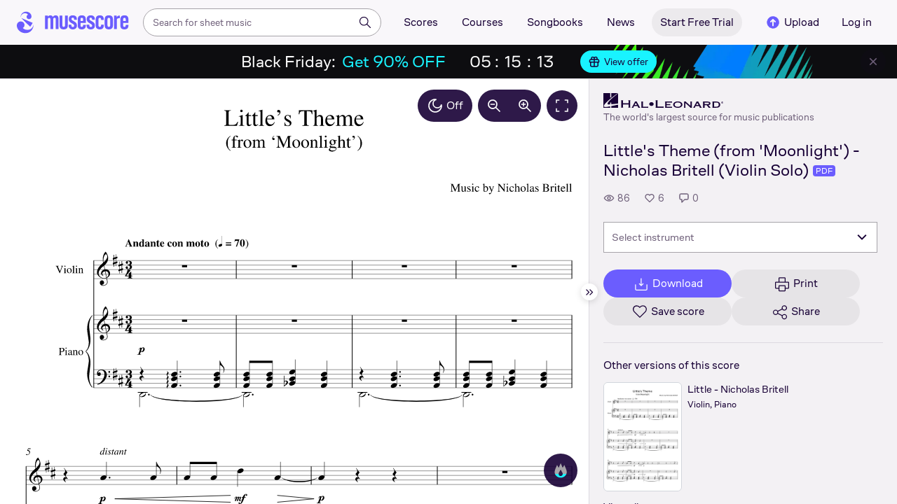

--- FILE ---
content_type: text/html; charset=UTF-8
request_url: https://musescore.com/user/39593079/scores/15761923
body_size: 13189
content:



<!DOCTYPE html>
<html lang="en">

<head>
            <meta name="robots" content="max-image-preview:large">
<meta property="og:type" content="musescore:score">
<meta property="og:site_name" content="Musescore.com">
<meta property="og:title" content="Little&#039;s Theme (from &#039;Moonlight&#039;) - Nicholas Britell (Violin Solo)">
<meta property="og:url" content="https://musescore.com/user/39593079/scores/15761923">
<meta property="og:description" content="Download and print in PDF or MIDI free sheet music for Violin (Solo)">
<meta property="musescore:author" content="Hal Leonard">
<meta href="https://musescore.com/user/39593079" rel="author:author">
<meta name="twitter:card" content="player">
<meta name="twitter:site" content="Musescore">
<meta name="twitter:title" content="Little&#039;s Theme (from &#039;Moonlight&#039;) - Nicholas Britell (Violin Solo)">
<meta name="twitter:description" content="View and Play Official Scores licensed from print music publishers at MuseScore. Get printable quality for Violin Digital Sheet Music &#039;Little&#039; by Nicholas Britell with a free trial">
<meta name="twitter:player" content="https://musescore.com/user/39593079/scores/15761923/embed">
<meta name="twitter:player:width" content="480">
<meta name="twitter:player:height" content="480">
<meta property="twitter:app:url:googleplay" content="musescore://score/15761923">
<meta property="twitter:app:url:iphone" content="musescore://score/15761923">
<meta property="twitter:app:url:ipad" content="musescore://score/15761923">
<meta property="twitter:app:name:iphone" content="Musescore">
<meta property="twitter:app:id:iphone" content="835731296">
<meta property="twitter:app:name:ipad" content="Musescore">
<meta property="twitter:app:id:ipad" content="835731296">
<meta property="twitter:app:name:googleplay" content="Musescore">
<meta property="twitter:app:id:googleplay" content="com.musescore.playerlite">
<meta name="application-name" content="Musescore">
<meta name="msapplication-tooltip" content="Launch Musescore">
<meta name="msapplication-TileImage" content="https://s3.amazonaws.com/cdn.musescore.com/images/musescore-144.png">
<meta name="msapplication-TileColor" content="#ffffff">
<meta name="msapplication-starturl" content="https://musescore.com">
<meta property="al:ios:app_name" content="Musescore Songbook">
<meta property="al:ios:app_store_id" content="835731296">
<meta property="al:android:app_name" content="Musescore">
<meta property="al:android:package" content="com.musescore.playerlite">
<meta property="al:android:app_name" content="Musescore Songbook">
<meta property="al:android:package" content="com.musescore.player">
<meta property="al:ios:url" content="musescore://score/15761923">
<meta property="al:android:url" content="musescore://score/15761923">
<link type="text/xml+oembed" href="https://musescore.com/oembed/endpoint?url=https://musescore.com/user/39593079/scores/15761923;format=xml" rel="alternate">
<link type="application/json+oembed" href="https://musescore.com/oembed/endpoint?url=https://musescore.com/user/39593079/scores/15761923;format=json" rel="alternate">
<link href="android-app://com.musescore.player/musescore/score/15761923" rel="alternate">
<link href="ios-app://835731296/musescore/score/15761923" rel="alternate">
<link href="https://musescore.com/user/39593079/scores/15761923" rel="canonical">
<link href="https://musescore.com/user/39593079/scores/15761923" rel="alternate" hreflang="x-default">
<link href="https://musescore.com/user/39593079/scores/15761923" rel="alternate" hreflang="en">
<link href="https://ja.musescore.com/user/39593079/scores/15761923" rel="alternate" hreflang="ja">    
    <title>Play Official version of Little Sheet Music by Nicholas Britell for Violin | MuseScore.com</title>
    <meta name="description" content="View and Play Official Scores licensed from print music publishers at MuseScore. Get printable quality for Violin Digital Sheet Music &#039;Little&#039; by Nicholas Britell with a free trial">
    <meta name="keywords" content="">
    <meta name="viewport" content="width=device-width, initial-scale=1, viewport-fit=cover">
    <meta charset="utf-8" />
    <meta name="author" content="Musescore" />
                    <meta name="google-play-app" content="app-id=com.musescore.playerlite" />
        <meta name="kindle-fire-app" content="app-id=com.musescore.player" />
        <meta name="facebook-domain-verification" content="cp5d42j0lpsdi602yrcqh8f6jsktrc" />
    <meta name="google-site-verification" content="Wc0Sbrzd_41dm4XKcF8OEBufv50WMuyrzkTJ-yM0O2I" />
    <meta http-equiv="X-UA-Compatible" content="IE=edge">

    <meta name="MobileOptimized" content="width" />
    <meta name="HandheldFriendly" content="true" />

    <meta name="csrf-param" content="_csrf">
<meta name="csrf-token" content="6Wdv1p1o1zzJ5An-xgnyBOVzV1BlY9jee6McoDVrgcaeBBWu8AOAWK2hT5LyaMtRvSscIyIwvuctzmjSAjTlvg==">
            
<link rel="manifest" href="/manifest.json" />
<meta name="application-name" content="Musescore" />

            <link rel="icon" type="image/png" sizes="16x16" href="https://musescore.com/static/public/musescore/img/product_icons/favicon-16x16_ver1768589246.png">
        <link rel="icon" type="image/png" sizes="32x32" href="https://musescore.com/static/public/musescore/img/product_icons/favicon-32x32_ver1768589246.png">
        <link rel="icon" type="image/svg+xml" href="https://musescore.com/static/public/musescore/img/product_icons/favicon_ver1768589246.svg">
        <link rel="icon" type="image/x-icon" href="https://musescore.com/static/public/musescore/img/product_icons/favicon_ver1768589246.ico">
        <link rel="apple-touch-icon" href="https://musescore.com/static/public/musescore/img/product_icons/apple-touch-icon-precomposed_ver1768589246.png" />
                    <link
                rel="apple-touch-icon" sizes="72x72"
                href="https://musescore.com/static/public/musescore/img/product_icons/apple-touch-icon-72x72-precomposed_ver1768589246.png" />
                    <link
                rel="apple-touch-icon" sizes="76x76"
                href="https://musescore.com/static/public/musescore/img/product_icons/apple-touch-icon-76x76-precomposed_ver1768589246.png" />
                    <link
                rel="apple-touch-icon" sizes="114x114"
                href="https://musescore.com/static/public/musescore/img/product_icons/apple-touch-icon-114x114-precomposed_ver1768589246.png" />
                    <link
                rel="apple-touch-icon" sizes="120x120"
                href="https://musescore.com/static/public/musescore/img/product_icons/apple-touch-icon-120x120-precomposed_ver1768589246.png" />
                    <link
                rel="apple-touch-icon" sizes="144x144"
                href="https://musescore.com/static/public/musescore/img/product_icons/apple-touch-icon-144x144-precomposed_ver1768589246.png" />
                    <link
                rel="apple-touch-icon" sizes="180x180"
                href="https://musescore.com/static/public/musescore/img/product_icons/apple-touch-icon-180x180-precomposed_ver1768589246.png" />
                    <link
                rel="apple-touch-icon" sizes="192x192"
                href="https://musescore.com/static/public/musescore/img/product_icons/apple-touch-icon-192x192-precomposed_ver1768589246.png" />
        
        <meta name="msapplication-TileColor" content="#fff" />
        <meta name="msapplication-TileImage" content="https://musescore.com/static/public/musescore/img/product_icons/apple-touch-icon-precomposed_ver1768589246.png">
            <script>
    var sentryMethodsToSave = ['setUser', 'setTag', 'setTags', 'setExtra', 'setExtras', 'addBreadcrumb', 'setContext'];
    window.Sentry = {
        _lazy: true
    };
    var sentryLazyCallsQueue = [];
    var sentryLazyHandler = function () {
        var args = Array.prototype.slice.call(arguments)
        var methodName = args[0];
        var rest = args.slice(1);

        sentryLazyCallsQueue.push([methodName, rest])
    };

    sentryMethodsToSave.forEach(function (methodName) {
        window.Sentry[methodName] = sentryLazyHandler.bind(this, methodName);
    });

    function applySentryLazyData() {
        if (!sentryLazyCallsQueue) return;

        for (var i = 0; i < sentryLazyCallsQueue.length; i++) {
            var args = sentryLazyCallsQueue[i];
            var methodName = args[0];
            var restArgs = args[1];
            var method = window.Sentry[methodName];

            method && typeof method === 'function' && method.apply(window.Sentry, restArgs);
        }

        sentryLazyCallsQueue = undefined;
    }

    var errors = window.APPERROR ? (window.APPERROR.errors || []) : []
    var UGERROR = {
        errors,
        loggerLoaded: false,
    };

    var oldOnError = window.onerror;
    var loadScript = function (src, resolve) {
        UGERROR.loggerLoaded = true;
        var script = document.createElement('script');
        script.async = true;
        script.type = 'text/javascript';
        script.src = src;

            var changeState = function() {
                if (!loaded) {
                    resolve()
                    loaded = true;
                }
            };
            var loaded;

            script.onreadystatechange = changeState;
            script.onload = changeState;

            var node = document.getElementsByTagName('script')[0];
            node.parentNode.insertBefore(script, node);
        };

        UGERROR.loadErrorLogger = function(release) {
            var whitelistUrls = [
                new RegExp('https://musescore.com/static/public')
            ];

            if (window.location.pathname !== '/') {
                whitelistUrls.push(new RegExp(window.location.href))
            }

        !UGERROR.loggerLoaded && loadScript('https://musescore.com/static/public/build/sentry_0_0_2/sentry_wasm_ver1768589246.js', function () {
            console.log('[sentry]:', 'bundle successfully loaded')
            window.onerror = oldOnError;

            var data = {}
            var tags = {"country":"US","isProUser":false,"isAuthenticated":false}
            window.initSentry({
                dsn: 'https://23f7f9adc71e43919814a71a87ea2c52@sentry10.ultimate-guitar.com/6',
                release: release,
                allowUrls: whitelistUrls,
                ignoreErrors: [/ChunkLoadError:.*/, /NetworkError.*/, /ResizeObserver loop completed.*/, /object Response.*/, /PointerEvent.*/],
            });

            if (window.navigator.connection) {
                var conn = window.navigator.connection
                data.downlink = conn.downlink
                data.effectiveType = conn.effectiveType
                data.rtt = conn.rtt
                tags.effectiveType = conn.effectiveType

                window.Sentry.setExtras(data)
            }

                data.id = parseInt('0', 10);
                data.userId = '0';

            data.id && window.Sentry.setUser(data);
            window.Sentry.setTags(tags);
            window.Sentry.setContext('Client a/b variations', [])

            try {
                applySentryLazyData();
            } catch (error) {
                console.error(error);
            }

            UGERROR.errors.forEach(function (args) {
                if (args.length > 1) {
                    window.onerror.apply(this, args);
                    return;
                }
                var error = args[0] === undefined ? new Error('Caught undefined error') : args[0];

                if (typeof error === 'string') {
                    window.Sentry.captureMessage(error, 'error');
                } else {
                    window.Sentry.captureException(error);
                }
            });
        })
    };


        function loadSentry() {
            if (UGERROR.hasFirstError) {
                return
            }

            function load() {
                UGERROR.loadErrorLogger("mu-web_app_0.59.97");
            }

            if (document.readyState === 'complete') {
                load();
            } else {
                window.addEventListener('load', load)
            }
            UGERROR.hasFirstError = true
        }

        if (UGERROR.errors && UGERROR.errors.length > 0) {
            loadSentry()
        }

        window.onerror = function() {
            UGERROR.errors.push(arguments);
            oldOnError && oldOnError.apply(this, arguments);

            loadSentry()
        };
    </script>
                
<style>
    body,
    html {
        touch-action: manipulation;
        background: #fff;
        box-sizing: border-box;
        -webkit-tap-highlight-color: transparent
    }

    body * {
        box-sizing: inherit
    }

    body, button {
            color: #1a202e;
            font-family: Muse Sans, Inter, Helvetica neue, Helvetica, sans-serif;
            font-variant-ligatures: none;
            font-feature-settings: "liga" 0;
            -webkit-text-size-adjust: 100%;
            font-synthesis: none
        }

    a {
        text-decoration: none
    }

    body,
    form {
        margin: 0
    }

    @page {
        margin: 0;
        position: relative
    }

    @media print {

        body,
        html {
            background: #fff !important
        }
    }

    body.maintenance-page,
    body.page-boxed-content {
        background: #f6f6f6
    }
</style>
                            <link rel='preload' href='https://musescore.com/static/public/build/musescore/202601/vendor.fa522c83c06992484f6983089c942793.js' importance='high' as='script'></link>    <link rel='preload' href='https://musescore.com/static/public/build/musescore/202601/ms~runtime.c768b36f3f57aa3768715525bd8f6bab.js' importance='high' as='script'></link>    <link rel='preload' href='https://musescore.com/static/public/build/musescore/202601/ms.ebd39d14b6b5a91d1c54059281b046ae.js' importance='high' as='script'></link>    <link rel='preload' href='https://musescore.com/static/public/build/musescore/202601/2946.69b5d1c7537c2f7ccc33aae10f469bfb.js' importance='high' as='script'></link>                
            <link rel='preload' href='https://musescore.com/static/public/build/polyfills/202601/polyfills.js' importance='high' as='script'></link>    
        <meta name="mobile-web-app-capable" content="yes">
    <meta name="theme-color" content="#F9F7FA">
</head>

<body class="js desktop js-cookie-compliance  theme-react">
        <script>
    var hasFirstTap = false;
    (function () {
        function onFirstTap () {
            hasFirstTap = true
            document.body.removeEventListener('touchstart', onFirstTap)
        }

        document.body.addEventListener('touchstart', onFirstTap)
    })()
</script>

                    
        <div class="js-page react-container" style="min-height: 100vh;">
            </div>
        

        
    
    
    
    
            <script defer  src='https://musescore.com/static/public/build/polyfills/202601/polyfills.js'></script>    
        

<div
    class="js-store"
    data-content="{&quot;config&quot;:{&quot;releaseVer&quot;:&quot;mu-web_app_0.59.97&quot;,&quot;serviceSettings&quot;:{&quot;externalServices&quot;:{&quot;web&quot;:{&quot;auth.apple&quot;:true,&quot;auth.google&quot;:true,&quot;auth.facebook&quot;:true,&quot;billing.stripe&quot;:true,&quot;billing.paypal&quot;:true,&quot;billing.apple&quot;:true,&quot;billing.google&quot;:true,&quot;billing.facebook&quot;:true},&quot;mobile&quot;:{&quot;auth.apple&quot;:true,&quot;auth.google&quot;:true,&quot;auth.facebook&quot;:true,&quot;auth.consent&quot;:true,&quot;billing.apple&quot;:true,&quot;billing.google&quot;:true,&quot;billing.facebook&quot;:true,&quot;test.analytics&quot;:true}}},&quot;backendReleaseVer&quot;:&quot;4.45.44&quot;,&quot;renderType&quot;:&quot;react&quot;,&quot;staticPrefix&quot;:&quot;/static&quot;,&quot;urlFacebook&quot;:&quot;&quot;,&quot;urlGoogle&quot;:&quot;&quot;,&quot;main_server&quot;:&quot;musescore.com&quot;,&quot;base_domain&quot;:&quot;musescore.com&quot;,&quot;ug_server_name&quot;:&quot;ultimate-guitar.com&quot;,&quot;static_server&quot;:&quot;https://musescore.com/static&quot;,&quot;statik_cache&quot;:&quot;_ver1768589246&quot;,&quot;upload_server&quot;:&quot;https://upload.musescore.com&quot;,&quot;country&quot;:&quot;US&quot;,&quot;cf_turnstile_site_key&quot;:&quot;0x4AAAAAAAGYK1RXEWXX02Fv&quot;,&quot;is_mobile&quot;:false,&quot;is_bot&quot;:true,&quot;captcha_id&quot;:&quot;&quot;,&quot;is_tablet&quot;:false,&quot;is_android&quot;:false,&quot;is_ios&quot;:false,&quot;is_eu_server&quot;:true,&quot;is_es&quot;:false,&quot;isGDPRAvailable&quot;:false,&quot;isCcpaAvailable&quot;:false,&quot;hasStaticCache&quot;:false,&quot;app_url&quot;:&quot;&quot;,&quot;app_url_template&quot;:&quot;&quot;,&quot;isWebp&quot;:true,&quot;googleOneTap&quot;:{&quot;client_id&quot;:&quot;129899489146-28hqj8qdpippf2vama0sm48qqiduiovg.apps.googleusercontent.com&quot;,&quot;login_uri&quot;:&quot;https://musescore.com/user/auth/oauth/auth?service=google&amp;onetap=1&quot;},&quot;rtAnalytics&quot;:{&quot;trackUrl&quot;:&quot;/components/data&quot;,&quot;trackingEnabled&quot;:true},&quot;countryCode&quot;:&quot;US&quot;,&quot;os&quot;:&quot;&quot;,&quot;platform&quot;:4,&quot;browser&quot;:&quot;{\&quot;device\&quot;:{\&quot;type\&quot;:\&quot;bot\&quot;}}&quot;,&quot;browserName&quot;:&quot;&quot;,&quot;unified_id&quot;:&quot;&quot;,&quot;auth_type&quot;:&quot;none&quot;,&quot;statistic&quot;:{&quot;courses_all&quot;:488,&quot;lesson_all&quot;:14344,&quot;scores_all&quot;:3713923,&quot;scores_new&quot;:499148,&quot;scores_official&quot;:1246700,&quot;scores_community&quot;:2467223,&quot;scores_listened_minutes&quot;:31080605,&quot;courses_viewed_minutes&quot;:3156562,&quot;ratings_all&quot;:12915439,&quot;pages_all&quot;:202740896,&quot;scores_transposed&quot;:49870,&quot;courses_instruments&quot;:17,&quot;scores_views&quot;:471861132,&quot;courses_views&quot;:733212,&quot;lessons_new&quot;:1393,&quot;followers_all&quot;:997411,&quot;ebook_all&quot;:2864},&quot;monetization&quot;:{&quot;marketingSpecials&quot;:[{&quot;id&quot;:13,&quot;name&quot;:&quot;black_friday&quot;,&quot;weight&quot;:34,&quot;platform&quot;:3,&quot;stockActionMetaName&quot;:&quot;black-friday-top&quot;,&quot;scoreStockActionMetaName&quot;:&quot;score-bottom-black-friday&quot;,&quot;settings&quot;:&quot;{}&quot;,&quot;saleOfferId&quot;:7},{&quot;id&quot;:73,&quot;name&quot;:&quot;saturday&quot;,&quot;weight&quot;:32,&quot;platform&quot;:3,&quot;stockActionMetaName&quot;:&quot;saturday-savings&quot;,&quot;scoreStockActionMetaName&quot;:&quot;saturday-savings&quot;,&quot;settings&quot;:&quot;{}&quot;,&quot;saleOfferId&quot;:91},{&quot;id&quot;:76,&quot;name&quot;:&quot;musescore_sale&quot;,&quot;weight&quot;:30,&quot;platform&quot;:3,&quot;stockActionMetaName&quot;:&quot;musescore-sale&quot;,&quot;scoreStockActionMetaName&quot;:&quot;musescore-sale&quot;,&quot;settings&quot;:&quot;{}&quot;,&quot;saleOfferId&quot;:103}]},&quot;turn_iframe_off&quot;:false,&quot;editor&quot;:&quot;https://musescore.com/static/public/build/mu_editor/202505/wysiwyg_editor.537f75816aa2986f00b564f4eebcde35.js&quot;,&quot;referrer&quot;:&quot;&quot;,&quot;jinba&quot;:{&quot;appLabel&quot;:&quot;ms_score&quot;,&quot;appLabelExp&quot;:&quot;null&quot;}},&quot;store&quot;:{&quot;score&quot;:{&quot;id&quot;:15761923,&quot;fileVersion&quot;:0,&quot;title&quot;:&quot;Little&amp;#039;s Theme (from &amp;#039;Moonlight&amp;#039;) - Nicholas Britell (Violin Solo)&quot;,&quot;url&quot;:&quot;https://musescore.com/user/39593079/scores/15761923&quot;,&quot;isAddedToFavorite&quot;:0,&quot;partNames&quot;:[],&quot;share&quot;:{&quot;publicUrl&quot;:&quot;https://musescore.com/user/39593079/scores/15761923&quot;,&quot;embedUrl&quot;:&quot;https://musescore.com/user/39593079/scores/15761923/embed&quot;,&quot;url&quot;:&quot;https%3A%2F%2Fmusescore.com%2Fuser%2F39593079%2Fscores%2F15761923&quot;,&quot;title&quot;:&quot;Little%27s+Theme+%28from+%27Moonlight%27%29+-+Nicholas+Britell+%28Violin+Solo%29&quot;,&quot;isShowSecretUrl&quot;:false},&quot;user&quot;:{&quot;id&quot;:39593079,&quot;name&quot;:&quot;Hal Leonard&quot;,&quot;url&quot;:&quot;https://musescore.com/official_scores&quot;,&quot;_links&quot;:{&quot;self&quot;:{&quot;href&quot;:&quot;https://musescore.com/official_scores&quot;}}},&quot;hasAccess&quot;:false,&quot;isBlocked&quot;:false,&quot;isPublic&quot;:true,&quot;isDownloadable&quot;:false,&quot;statUrl&quot;:&quot;https://musescore.com/score/stats/view?score_id=15761923&quot;,&quot;statDelayedUrl&quot;:&quot;https://musescore.com/score/stats/delayed-view?score_id=15761923&quot;,&quot;pagination&quot;:[],&quot;scoreOfTheDay&quot;:[],&quot;score_bpm&quot;:null,&quot;isPdfScore&quot;:true,&quot;hasCustomAudio&quot;:false,&quot;processing&quot;:&quot;ready&quot;,&quot;xtz&quot;:{&quot;is_allowed&quot;:false,&quot;file_url&quot;:null,&quot;jwt_page&quot;:null,&quot;sig_pins&quot;:null}},&quot;user&quot;:{&quot;hasPrintAccess&quot;:0,&quot;hasProAccess&quot;:0,&quot;id&quot;:0,&quot;avatarUrl&quot;:&quot;&quot;,&quot;profileUrl&quot;:&quot;&quot;,&quot;username&quot;:&quot;&quot;,&quot;email&quot;:&quot;&quot;,&quot;usergroupid&quot;:&quot;&quot;,&quot;iq&quot;:&quot;&quot;,&quot;user_status&quot;:&quot;&quot;,&quot;status&quot;:0,&quot;isDebounced&quot;:false,&quot;isPro&quot;:false,&quot;isAbonement&quot;:false,&quot;isProPlus&quot;:false,&quot;isNewUser&quot;:true,&quot;isStaff&quot;:false,&quot;isModerator&quot;:false,&quot;isObserver&quot;:false,&quot;isCopyrightManager&quot;:false,&quot;userDateCreated&quot;:0,&quot;emailFlags&quot;:[],&quot;daily_user_counter&quot;:1,&quot;isRatingDisabled&quot;:0,&quot;isBanned&quot;:0,&quot;totalScoresCount&quot;:0,&quot;totalFavoriteScoresCount&quot;:0,&quot;firstScoreUploadTimestamp&quot;:0,&quot;accesses&quot;:[],&quot;outdated_accesses&quot;:[],&quot;session&quot;:{&quot;id&quot;:&quot;&quot;,&quot;is_renew_session&quot;:false,&quot;expire_duration&quot;:300,&quot;expire_duration_dispersion&quot;:[5000,10000],&quot;enable_refresh&quot;:true,&quot;screen&quot;:&quot;ScoreMain&quot;},&quot;search_session_id&quot;:&quot;&quot;,&quot;grace_period_product_type_name&quot;:&quot;&quot;,&quot;can_upgrade&quot;:[],&quot;payment_account_id&quot;:0,&quot;edu_tracking_data&quot;:{&quot;subscription_tariff&quot;:&quot;&quot;,&quot;trial_end_date&quot;:0,&quot;tariff_start_date&quot;:0,&quot;tariff_end_date&quot;:0,&quot;payment_account_id&quot;:0},&quot;paid_content_consent_value&quot;:0,&quot;paid_content_consent_pro&quot;:0,&quot;paid_content_consent_edu&quot;:0,&quot;paid_content_consent_ebooks&quot;:0,&quot;segment_info&quot;:[]},&quot;jmuse_settings&quot;:{&quot;score_player&quot;:{&quot;isHasSVG&quot;:true,&quot;isHasBranded&quot;:false,&quot;embed&quot;:false,&quot;hideControls&quot;:false,&quot;sources&quot;:[{&quot;type&quot;:&quot;audio&quot;,&quot;title&quot;:&quot;Musescore audio&quot;,&quot;nid&quot;:15761923}],&quot;default_source&quot;:&quot;&quot;,&quot;media_user_is_pro&quot;:false,&quot;mixer&quot;:&quot;The Instruments is only available for scores made with Musescore 2.&quot;,&quot;secondaryMixer&quot;:&quot;&quot;,&quot;bucket&quot;:&quot;https://musescore.com/static/musescore/scoredata&quot;,&quot;json&quot;:{&quot;id&quot;:15761923,&quot;vid&quot;:32926654,&quot;dates&quot;:{&quot;revised&quot;:1740719532},&quot;secret&quot;:&quot;8ce0551a17&quot;,&quot;permalink&quot;:&quot;https://musescore.com/user/39593079/scores/15761923&quot;,&quot;custom_url&quot;:&quot;https://musescore.com/user/39593079/scores/15761923&quot;,&quot;format&quot;:&quot;0&quot;,&quot;has_custom_audio&quot;:0,&quot;imageAlt&quot;:&quot;Little by Nicholas Britell Sheet Music arranged by Hal Leonard for Solo &ndash; {page} of {pages} pages&quot;,&quot;imageTitle&quot;:&quot;Play music notes&quot;,&quot;metadata&quot;:{&quot;title&quot;:&quot;&quot;,&quot;subtitle&quot;:&quot;&quot;,&quot;composer&quot;:&quot;&quot;,&quot;measures&quot;:0,&quot;poet&quot;:&quot;&quot;,&quot;lyrics&quot;:0,&quot;chordnames&quot;:0,&quot;keysig&quot;:-128,&quot;duration&quot;:0,&quot;dimensions&quot;:&quot;238x336&quot;,&quot;parts&quot;:[],&quot;pages&quot;:1}},&quot;render_vector&quot;:true,&quot;comments&quot;:[],&quot;score_id&quot;:15761923,&quot;urls&quot;:{&quot;space&quot;:&quot;https://musescore.com/static/musescore/scoredata/g/806ea8c1917d5cdf9a4979fca428c9cd55b4f0ff/space.jsonp?revision=1713683429&amp;no-cache=1768675480&quot;,&quot;image_path&quot;:&quot;https://musescore.com/static/musescore/scoredata/g/806ea8c1917d5cdf9a4979fca428c9cd55b4f0ff/&quot;,&quot;media&quot;:[]},&quot;sendEvents&quot;:true,&quot;pianoKeyboard&quot;:{&quot;enabled&quot;:true,&quot;hasAccess&quot;:false},&quot;pianoRoll&quot;:{&quot;enabled&quot;:true,&quot;hasAccess&quot;:true,&quot;resourcesUrl&quot;:&quot;https://musescore.com/static/public/img/musescore/piano_roll&quot;,&quot;feedbackUrl&quot;:&quot;https://musescore.com/groups/improving-musescore-com/discuss/5029644&quot;,&quot;forceShow&quot;:false}}},&quot;billing&quot;:{&quot;subscriptions&quot;:[],&quot;pastSubscriptions&quot;:[],&quot;credits&quot;:{&quot;amount&quot;:0},&quot;abonement&quot;:{&quot;amount&quot;:0},&quot;course_credits&quot;:{&quot;amount&quot;:0},&quot;lite_abonement&quot;:{&quot;amount&quot;:0},&quot;ebook_credits&quot;:{&quot;amount&quot;:0},&quot;ebook_abonement&quot;:{&quot;amount&quot;:0},&quot;has_ebooks&quot;:false,&quot;bonus_points&quot;:{&quot;amount&quot;:0},&quot;currency&quot;:&quot;USD&quot;,&quot;currency_paypal&quot;:&quot;USD&quot;,&quot;country_currency&quot;:&quot;USD&quot;,&quot;country_code&quot;:&quot;US&quot;,&quot;country_currency_fallback&quot;:false},&quot;level_instrument_title&quot;:&quot;&quot;,&quot;i18n&quot;:{&quot;locale&quot;:&quot;en-US&quot;,&quot;language&quot;:&quot;en&quot;,&quot;links&quot;:{&quot;default&quot;:&quot;https://musescore.com/user/39593079/scores/15761923&quot;,&quot;pt&quot;:&quot;https://musescore.com/user/39593079/scores/15761923&quot;,&quot;es&quot;:&quot;https://musescore.com/user/39593079/scores/15761923&quot;,&quot;ja&quot;:&quot;https://musescore.com/user/39593079/scores/15761923&quot;}},&quot;search&quot;:{&quot;value&quot;:&quot;&quot;},&quot;notifications&quot;:{&quot;countNew&quot;:0,&quot;data&quot;:[]},&quot;flashMessage&quot;:null,&quot;telemetry&quot;:{&quot;trackingId&quot;:0},&quot;set_order_options&quot;:[{&quot;name&quot;:&quot;Custom&quot;,&quot;value&quot;:0},{&quot;name&quot;:&quot;Title&quot;,&quot;value&quot;:1},{&quot;name&quot;:&quot;Date uploaded (newest first)&quot;,&quot;value&quot;:2},{&quot;name&quot;:&quot;Date uploaded (oldest first)&quot;,&quot;value&quot;:3},{&quot;name&quot;:&quot;View count&quot;,&quot;value&quot;:4},{&quot;name&quot;:&quot;Rating&quot;,&quot;value&quot;:5}],&quot;domainBlackList&quot;:[],&quot;page&quot;:{&quot;template&quot;:{&quot;module&quot;:&quot;score&quot;,&quot;controller&quot;:&quot;view&quot;,&quot;action&quot;:&quot;index&quot;,&quot;isUgOffice&quot;:0,&quot;isOuterMarkupDisabled&quot;:false,&quot;reactAction&quot;:&quot;common&quot;},&quot;experiments&quot;:{&quot;variations&quot;:[],&quot;closed_experiments&quot;:[]},&quot;data&quot;:{&quot;score&quot;:{&quot;id&quot;:15761923,&quot;title&quot;:&quot;Little&#039;s Theme (from &#039;Moonlight&#039;) - Nicholas Britell (Violin Solo)&quot;,&quot;file_score_title&quot;:null,&quot;subtitle&quot;:&quot;&quot;,&quot;description&quot;:null,&quot;can_manage_score&quot;:false,&quot;parts&quot;:1,&quot;parts_names&quot;:[],&quot;thumbnails&quot;:{&quot;small&quot;:&quot;https://cdn.ustatik.com/musescore/scoredata/g/806ea8c1917d5cdf9a4979fca428c9cd55b4f0ff/score_0.png@180x252?no-cache=1740719532&amp;bgclr=ffffff&quot;,&quot;medium&quot;:&quot;https://cdn.ustatik.com/musescore/scoredata/g/806ea8c1917d5cdf9a4979fca428c9cd55b4f0ff/score_0.png@300x420?no-cache=1740719532&amp;bgclr=ffffff&quot;,&quot;large&quot;:&quot;https://cdn.ustatik.com/musescore/scoredata/g/806ea8c1917d5cdf9a4979fca428c9cd55b4f0ff/score_0.png@500x660?no-cache=1740719532&amp;bgclr=ffffff&quot;,&quot;original&quot;:&quot;https://cdn.ustatik.com/musescore/scoredata/g/806ea8c1917d5cdf9a4979fca428c9cd55b4f0ff/score_0.png?no-cache=1740719532&quot;},&quot;share&quot;:{&quot;publicUrl&quot;:&quot;https://musescore.com/user/39593079/scores/15761923&quot;,&quot;embedUrl&quot;:&quot;https://musescore.com/user/39593079/scores/15761923/embed&quot;,&quot;url&quot;:&quot;https%3A%2F%2Fmusescore.com%2Fuser%2F39593079%2Fscores%2F15761923&quot;,&quot;title&quot;:&quot;Little%27s+Theme+%28from+%27Moonlight%27%29+-+Nicholas+Britell+%28Violin+Solo%29&quot;,&quot;isShowSecretUrl&quot;:false},&quot;user&quot;:{&quot;id&quot;:39593079,&quot;name&quot;:&quot;Hal Leonard&quot;,&quot;url&quot;:&quot;https://musescore.com/official_scores&quot;,&quot;image&quot;:&quot;https://musescore.com/static/musescore/userdata/avatar/9/4/8/39593079.jpg@150x150?cache=1727960660&quot;,&quot;is_pro&quot;:true,&quot;is_staff&quot;:false,&quot;is_moderator&quot;:false,&quot;cover_url&quot;:&quot;https://musescore.com/static/musescore/userdata/cover/c/0/3/39593079.jpg?cache=1727966335&quot;,&quot;has_cover&quot;:true,&quot;date_created&quot;:1628160502,&quot;is_publisher&quot;:true,&quot;_links&quot;:{&quot;self&quot;:{&quot;href&quot;:&quot;https://musescore.com/official_scores&quot;}}},&quot;url&quot;:&quot;https://musescore.com/user/39593079/scores/15761923&quot;,&quot;duration&quot;:&quot;00&quot;,&quot;composer_name&quot;:&quot;&quot;,&quot;pages_count&quot;:2,&quot;date_created&quot;:1713683429,&quot;date_updated&quot;:1740719532,&quot;favorite_count&quot;:6,&quot;comments_count&quot;:0,&quot;instruments&quot;:[{&quot;name&quot;:&quot;Violin&quot;,&quot;url_to_search&quot;:&quot;/sheetmusic/violin&quot;,&quot;count&quot;:1}],&quot;hits&quot;:86,&quot;is_draft&quot;:false,&quot;processing&quot;:&quot;ready&quot;,&quot;revisions_count&quot;:1,&quot;revision_id&quot;:32926654,&quot;has_custom_video&quot;:false,&quot;has_custom_audio&quot;:false,&quot;is_private&quot;:0,&quot;is_blocked&quot;:false,&quot;score_part_available&quot;:0,&quot;score_part_is_on&quot;:0,&quot;is_copyright_protected&quot;:0,&quot;copyright_protection_value&quot;:&quot;&quot;,&quot;is_origin&quot;:false,&quot;is_free&quot;:false,&quot;is_public_domain&quot;:false,&quot;truncated_description&quot;:&quot;Artist: Nicholas Britell\nArrangement Format: Violin Solo\nCategories: Film/TV&quot;,&quot;instrumentations&quot;:[{&quot;url_to_search&quot;:&quot;/sheetmusic/solo/violin&quot;,&quot;name&quot;:&quot;Solo Violin&quot;}],&quot;rating&quot;:{&quot;rating&quot;:0,&quot;count&quot;:0,&quot;count_to_visible&quot;:3,&quot;stats&quot;:[],&quot;user_rating&quot;:null,&quot;abusive_ban_time&quot;:null,&quot;abusive_ban_time_remain&quot;:null},&quot;publisher&quot;:{&quot;publisher_id&quot;:3,&quot;publisher_title&quot;:&quot;Hal Leonard&quot;},&quot;is_official&quot;:true,&quot;is_purchased&quot;:false,&quot;body&quot;:&quot;Artist: Nicholas Britell\nArrangement Format: Violin Solo\nCategories: Film/TV&quot;,&quot;tags&quot;:[],&quot;is_downloadable&quot;:1,&quot;license&quot;:&quot;all-rights-reserved&quot;,&quot;instrumentation_id&quot;:0,&quot;is_original&quot;:false,&quot;measures&quot;:0,&quot;keysig&quot;:&quot;&quot;,&quot;license_id&quot;:9,&quot;license_version&quot;:&quot;4.0&quot;,&quot;song_name&quot;:&quot;Little&quot;,&quot;artist_name&quot;:&quot;Nicholas Britell&quot;,&quot;complexity&quot;:0,&quot;category_pages&quot;:[{&quot;url_to_search&quot;:&quot;https://musescore.com/sheetmusic/violin/classical&quot;,&quot;name&quot;:&quot;Classical for Violin&quot;},{&quot;url_to_search&quot;:&quot;https://musescore.com/sheetmusic/violin/soundtrack&quot;,&quot;name&quot;:&quot;Soundtrack for Violin&quot;}],&quot;is_pdf&quot;:true,&quot;is_arrange_me&quot;:false,&quot;billing_min_qty&quot;:1,&quot;billing_can_buy&quot;:true,&quot;_links&quot;:{&quot;self&quot;:{&quot;href&quot;:&quot;https://musescore.com/user/39593079/scores/15761923&quot;}}},&quot;sets&quot;:[],&quot;groups&quot;:[],&quot;comments&quot;:{&quot;comments&quot;:[],&quot;comments_total&quot;:0},&quot;composer&quot;:null,&quot;count_views&quot;:86,&quot;count_favorites&quot;:6,&quot;count_comments&quot;:0,&quot;privacy_string&quot;:&quot;&lt;i class=\&quot;icon-public\&quot;&gt;&lt;/i&gt; Everyone can see this score&quot;,&quot;license_string&quot;:&quot;&lt;i class=\&quot;icon-copyright\&quot;&gt;&lt;/i&gt; None (All rights reserved)&quot;,&quot;license_url&quot;:&quot;&quot;,&quot;is_user_follow&quot;:false,&quot;as_pro&quot;:true,&quot;isAddedToFavorite&quot;:false,&quot;isAddedToSpotlight&quot;:false,&quot;isGuestFavorite&quot;:false,&quot;is_banned_user&quot;:false,&quot;genres&quot;:[{&quot;name&quot;:&quot;classical&quot;,&quot;translated_name&quot;:&quot;classical&quot;,&quot;url_to_search&quot;:&quot;/sheetmusic/classical&quot;},{&quot;name&quot;:&quot;soundtrack&quot;,&quot;translated_name&quot;:&quot;soundtrack&quot;,&quot;url_to_search&quot;:&quot;/sheetmusic/soundtrack&quot;}],&quot;secret&quot;:null,&quot;blocker_info&quot;:null,&quot;opened_dispute&quot;:false,&quot;pr_show&quot;:false,&quot;score_of_the_day&quot;:{&quot;id&quot;:42055,&quot;user_id&quot;:21171171,&quot;score_id&quot;:5634470,&quot;type&quot;:2,&quot;date_created&quot;:1562581079,&quot;date_updated&quot;:1562581741,&quot;date_converted&quot;:1562581741,&quot;date_status_updated&quot;:1562581741,&quot;title&quot;:&quot;BTS - Heartbeat (WORLD OST ) | Piano Tutorial + Sheet music&quot;,&quot;subtitle&quot;:&quot;BTS - Heartbeat by arranged by min jiyoon [Piano Tutorial + Sheet music]&quot;,&quot;description&quot;:&quot;Piano tutorial for Heartbeat by BTS (World  OST)\r\nTry the interactive tutorial, or download the sheet music here: https://musescore.com/user/21585386/scores/5634470/piano-tutorial?from=youtube_share \r\nMore than 500 000 tutorials are available for free on https://musescore.com\r\nThe original sheet music made by min jiyoon: https://musescore.com/user/21585386\r\nSupport arranger on on YouTube https://www.youtube.com/watch?v=L-42iZef7y4&quot;,&quot;channel_id&quot;:&quot;UCfY410QyoHlC4jwUZZOjgOg&quot;,&quot;video_id&quot;:&quot;9NVnfFiOA_E&quot;,&quot;privacy&quot;:&quot;public&quot;,&quot;notify_subscribers&quot;:1,&quot;tags&quot;:&quot;BTS - Heartbeat,piano tutorial,BTS - Heartbeat piano tutorial,synthesia&quot;,&quot;as_media_source&quot;:0,&quot;processing_status&quot;:4},&quot;is_download_limited&quot;:false,&quot;error_description&quot;:null,&quot;copyright_details&quot;:[],&quot;private_link_secret&quot;:null,&quot;type_download_list&quot;:[{&quot;type&quot;:&quot;pdf&quot;,&quot;url&quot;:&quot;https://musescore.com/score/download/signin?score_id=15761923&amp;type=pdf&quot;,&quot;authorized_url&quot;:&quot;https://musescore.com/score/download/index?score_id=15761923&amp;type=pdf&amp;h=9615550380355317477&quot;}],&quot;zip_download_url&quot;:&quot;https://musescore.com/score/download/zip?score_id=15761923&amp;h=9615550380355317477&quot;,&quot;is_public_domain&quot;:false,&quot;is_waiting_for_moderate&quot;:false,&quot;score_user_count&quot;:0,&quot;limit_download_count&quot;:20,&quot;is_blocked&quot;:false,&quot;song&quot;:{&quot;id&quot;:3763924,&quot;name&quot;:&quot;Little&quot;,&quot;artist&quot;:{&quot;id&quot;:213182,&quot;name&quot;:&quot;Nicholas Britell&quot;,&quot;_links&quot;:{&quot;self&quot;:{&quot;href&quot;:&quot;https://musescore.com/artist/nicholas_britell-213182&quot;}}},&quot;_links&quot;:{&quot;self&quot;:{&quot;href&quot;:&quot;https://musescore.com/song/little-3763924&quot;}}},&quot;is_ogg_supported&quot;:false,&quot;is_can_rate_score&quot;:true,&quot;is_author_blocked_you&quot;:false,&quot;score_type&quot;:&quot;official&quot;,&quot;is_bot&quot;:true,&quot;hidden&quot;:false,&quot;dispute_hidden&quot;:&quot;/contact?subject=An+appeal+against+the+hiding+of+my+score&amp;message=https%3A%2F%2Fmusescore.com%2Fuser%2F39593079%2Fscores%2F15761923&quot;,&quot;disable_hidden_url&quot;:&quot;/score/manage/hidden/admin/unhide?score_id=15761923&quot;,&quot;paywall&quot;:{&quot;has_instant_paywall&quot;:false,&quot;is_trial_user&quot;:false,&quot;provider_name&quot;:null,&quot;period&quot;:null},&quot;payment_account_id&quot;:null,&quot;complexity&quot;:0,&quot;is_xtz_supported&quot;:false,&quot;payment_type&quot;:0,&quot;has_bought_by_credit&quot;:false,&quot;has_bought_by_one_time_payment&quot;:false,&quot;staff_like&quot;:null,&quot;open_mu_desktop&quot;:null,&quot;is_free_official&quot;:false,&quot;official_score&quot;:null,&quot;score_blocked_by_country&quot;:false,&quot;active_nps_list&quot;:[],&quot;score_parts&quot;:null,&quot;active_score_part_id&quot;:null,&quot;score_part&quot;:null,&quot;billing&quot;:{&quot;price&quot;:649,&quot;oldPrice&quot;:1149,&quot;currency&quot;:&quot;USD&quot;,&quot;basePrice&quot;:499,&quot;usdPrice&quot;:1199,&quot;strikethrough&quot;:true,&quot;discount&quot;:{&quot;amount&quot;:500,&quot;percentage&quot;:44},&quot;localPrice&quot;:{&quot;price&quot;:649,&quot;oldPrice&quot;:1149,&quot;currency&quot;:&quot;USD&quot;,&quot;discount&quot;:{&quot;amount&quot;:500,&quot;percentage&quot;:44}},&quot;firstDiscountedPrice&quot;:1199,&quot;oldFirstDiscountedPrice&quot;:699,&quot;paypal&quot;:1,&quot;paid_trial_exp_price&quot;:100},&quot;billing_layout_url&quot;:&quot;/score/view/billing?score_id=15761923&quot;,&quot;recommended_ebooks&quot;:{&quot;ebooks&quot;:[{&quot;id&quot;:&quot;a6BLK&quot;,&quot;uri&quot;:&quot;fasttrack-violin-method-book-1&quot;,&quot;product_id&quot;:19293,&quot;product_code&quot;:&quot;141262&quot;,&quot;digital_good_id&quot;:1070344,&quot;product_type_id&quot;:6,&quot;product_type&quot;:2,&quot;product_name&quot;:&quot;FastTrack Violin Method Book 1&quot;,&quot;title_tag&quot;:&quot;FastTrack Violin Method Book 1&quot;,&quot;for_sale&quot;:1,&quot;heading&quot;:&quot;&quot;,&quot;date_created&quot;:1669821262,&quot;title_image_height&quot;:600,&quot;title_image_width&quot;:450,&quot;main_tagid&quot;:1246,&quot;isbn10&quot;:&quot;1495009300&quot;,&quot;ean13&quot;:&quot;9781495009303&quot;,&quot;is_block&quot;:0,&quot;date_updated&quot;:null,&quot;type&quot;:null,&quot;is_archived&quot;:null,&quot;images_mask&quot;:&quot;{\&quot;image_cover\&quot;:true}&quot;,&quot;tags&quot;:[{&quot;id&quot;:2428,&quot;tag_id&quot;:1624,&quot;name&quot;:&quot;Patrick Clark&quot;,&quot;type_id&quot;:13,&quot;type_name&quot;:&quot;Author&quot;,&quot;muse_id&quot;:177106},{&quot;id&quot;:3100,&quot;tag_id&quot;:984,&quot;name&quot;:&quot;Classical&quot;,&quot;type_id&quot;:18,&quot;type_name&quot;:&quot;Genre&quot;,&quot;muse_id&quot;:216},{&quot;id&quot;:3187,&quot;tag_id&quot;:262,&quot;name&quot;:&quot;Pop&quot;,&quot;type_id&quot;:18,&quot;type_name&quot;:&quot;Genre&quot;,&quot;muse_id&quot;:14},{&quot;id&quot;:3205,&quot;tag_id&quot;:112,&quot;name&quot;:&quot;Rock&quot;,&quot;type_id&quot;:18,&quot;type_name&quot;:&quot;Genre&quot;,&quot;muse_id&quot;:4},{&quot;id&quot;:3523,&quot;tag_id&quot;:1246,&quot;name&quot;:&quot;Violin&quot;,&quot;type_id&quot;:11,&quot;type_name&quot;:&quot;Instrument&quot;,&quot;muse_id&quot;:68},{&quot;id&quot;:4645,&quot;tag_id&quot;:1176,&quot;name&quot;:&quot;Weekly Specials&quot;,&quot;type_id&quot;:31,&quot;type_name&quot;:&quot;Topics&quot;,&quot;muse_id&quot;:0},{&quot;id&quot;:5413,&quot;tag_id&quot;:1215,&quot;name&quot;:&quot;FastTrack&quot;,&quot;type_id&quot;:19,&quot;type_name&quot;:&quot;Series&quot;,&quot;muse_id&quot;:0},{&quot;id&quot;:5527,&quot;tag_id&quot;:1357,&quot;name&quot;:&quot;Instructional&quot;,&quot;type_id&quot;:27,&quot;type_name&quot;:&quot;Product Type&quot;,&quot;muse_id&quot;:0}],&quot;has_pdf&quot;:false,&quot;image_cover_url&quot;:&quot;https://musescore.com/static/musescore/userdata/ebook/7/3/c/cover_3499.jpg&quot;,&quot;generated_cover_path&quot;:&quot;https://musescore.com/static/musescore/userdata/ebook/7/3/c/cover_3499_generated.jpg&quot;,&quot;dynamic_image_urls&quot;:[],&quot;billing&quot;:{&quot;price&quot;:799,&quot;oldPrice&quot;:1599,&quot;currency&quot;:&quot;USD&quot;,&quot;basePrice&quot;:999,&quot;usdPrice&quot;:1600,&quot;strikethrough&quot;:true,&quot;discount&quot;:{&quot;amount&quot;:800,&quot;percentage&quot;:50},&quot;localPrice&quot;:{&quot;price&quot;:799,&quot;oldPrice&quot;:1599,&quot;currency&quot;:&quot;USD&quot;,&quot;discount&quot;:{&quot;amount&quot;:800,&quot;percentage&quot;:50}},&quot;unrealPrice&quot;:{&quot;price&quot;:1599,&quot;currency&quot;:&quot;USD&quot;},&quot;discountedPrice&quot;:{&quot;price&quot;:799,&quot;currency&quot;:&quot;USD&quot;}},&quot;url&quot;:&quot;https://musescore.com/books/fasttrack-violin-method-book-1--a6BLK&quot;,&quot;comments_count&quot;:0},{&quot;id&quot;:&quot;dMb98&quot;,&quot;uri&quot;:&quot;introducing-the-positions-for-violin-vol-i&quot;,&quot;product_id&quot;:19377,&quot;product_code&quot;:&quot;4472550&quot;,&quot;digital_good_id&quot;:380621,&quot;product_type_id&quot;:6,&quot;product_type&quot;:2,&quot;product_name&quot;:&quot;Introducing the Positions for Violin &ndash; Vol. I&quot;,&quot;title_tag&quot;:&quot;Introducing the Positions for Violin &ndash; Vol. I&quot;,&quot;for_sale&quot;:1,&quot;heading&quot;:&quot;&quot;,&quot;date_created&quot;:1669839006,&quot;title_image_height&quot;:599,&quot;title_image_width&quot;:450,&quot;main_tagid&quot;:1246,&quot;isbn10&quot;:&quot;1423444876&quot;,&quot;ean13&quot;:&quot;9781423444879&quot;,&quot;is_block&quot;:0,&quot;date_updated&quot;:null,&quot;type&quot;:null,&quot;is_archived&quot;:null,&quot;images_mask&quot;:&quot;{\&quot;image_cover\&quot;:true}&quot;,&quot;tags&quot;:[{&quot;id&quot;:1747,&quot;tag_id&quot;:1625,&quot;name&quot;:&quot;Harvey S. Whistler&quot;,&quot;type_id&quot;:13,&quot;type_name&quot;:&quot;Author&quot;,&quot;muse_id&quot;:269803},{&quot;id&quot;:3100,&quot;tag_id&quot;:984,&quot;name&quot;:&quot;Classical&quot;,&quot;type_id&quot;:18,&quot;type_name&quot;:&quot;Genre&quot;,&quot;muse_id&quot;:216},{&quot;id&quot;:3523,&quot;tag_id&quot;:1246,&quot;name&quot;:&quot;Violin&quot;,&quot;type_id&quot;:11,&quot;type_name&quot;:&quot;Instrument&quot;,&quot;muse_id&quot;:68},{&quot;id&quot;:4576,&quot;tag_id&quot;:476,&quot;name&quot;:&quot;Exercises&quot;,&quot;type_id&quot;:31,&quot;type_name&quot;:&quot;Topics&quot;,&quot;muse_id&quot;:0},{&quot;id&quot;:4645,&quot;tag_id&quot;:1176,&quot;name&quot;:&quot;Weekly Specials&quot;,&quot;type_id&quot;:31,&quot;type_name&quot;:&quot;Topics&quot;,&quot;muse_id&quot;:0},{&quot;id&quot;:5527,&quot;tag_id&quot;:1357,&quot;name&quot;:&quot;Instructional&quot;,&quot;type_id&quot;:27,&quot;type_name&quot;:&quot;Product Type&quot;,&quot;muse_id&quot;:0}],&quot;has_pdf&quot;:false,&quot;image_cover_url&quot;:&quot;https://musescore.com/static/musescore/userdata/ebook/c/6/5/cover_3682.jpg&quot;,&quot;generated_cover_path&quot;:&quot;https://musescore.com/static/musescore/userdata/ebook/c/6/5/cover_3682_generated.jpg&quot;,&quot;dynamic_image_urls&quot;:[],&quot;billing&quot;:{&quot;price&quot;:599,&quot;oldPrice&quot;:1199,&quot;currency&quot;:&quot;USD&quot;,&quot;basePrice&quot;:999,&quot;usdPrice&quot;:1200,&quot;strikethrough&quot;:true,&quot;discount&quot;:{&quot;amount&quot;:600,&quot;percentage&quot;:50},&quot;localPrice&quot;:{&quot;price&quot;:599,&quot;oldPrice&quot;:1199,&quot;currency&quot;:&quot;USD&quot;,&quot;discount&quot;:{&quot;amount&quot;:600,&quot;percentage&quot;:50}},&quot;unrealPrice&quot;:{&quot;price&quot;:1199,&quot;currency&quot;:&quot;USD&quot;},&quot;discountedPrice&quot;:{&quot;price&quot;:599,&quot;currency&quot;:&quot;USD&quot;}},&quot;url&quot;:&quot;https://musescore.com/books/introducing-the-positions-for-violin-vol-i--dMb98&quot;,&quot;comments_count&quot;:0},{&quot;id&quot;:&quot;dDQ7y&quot;,&quot;uri&quot;:&quot;101-classical-themes-for-violin&quot;,&quot;product_id&quot;:19571,&quot;product_code&quot;:&quot;155323&quot;,&quot;digital_good_id&quot;:369935,&quot;product_type_id&quot;:6,&quot;product_type&quot;:2,&quot;product_name&quot;:&quot;101 Classical Themes for Violin&quot;,&quot;title_tag&quot;:&quot;101 Classical Themes for Violin&quot;,&quot;for_sale&quot;:1,&quot;heading&quot;:&quot;&quot;,&quot;date_created&quot;:1670618604,&quot;title_image_height&quot;:600,&quot;title_image_width&quot;:450,&quot;main_tagid&quot;:1246,&quot;isbn10&quot;:&quot;1495056317&quot;,&quot;ean13&quot;:&quot;9781495056314&quot;,&quot;is_block&quot;:0,&quot;date_updated&quot;:null,&quot;type&quot;:null,&quot;is_archived&quot;:null,&quot;images_mask&quot;:&quot;{\&quot;image_cover\&quot;:true}&quot;,&quot;tags&quot;:[{&quot;id&quot;:1078,&quot;tag_id&quot;:1185,&quot;name&quot;:&quot;Various&quot;,&quot;type_id&quot;:24,&quot;type_name&quot;:&quot;Artist/Composer&quot;,&quot;muse_id&quot;:137189},{&quot;id&quot;:2878,&quot;tag_id&quot;:1185,&quot;name&quot;:&quot;Various&quot;,&quot;type_id&quot;:13,&quot;type_name&quot;:&quot;Author&quot;,&quot;muse_id&quot;:137189},{&quot;id&quot;:3100,&quot;tag_id&quot;:984,&quot;name&quot;:&quot;Classical&quot;,&quot;type_id&quot;:18,&quot;type_name&quot;:&quot;Genre&quot;,&quot;muse_id&quot;:216},{&quot;id&quot;:3523,&quot;tag_id&quot;:1246,&quot;name&quot;:&quot;Violin&quot;,&quot;type_id&quot;:11,&quot;type_name&quot;:&quot;Instrument&quot;,&quot;muse_id&quot;:68},{&quot;id&quot;:4645,&quot;tag_id&quot;:1176,&quot;name&quot;:&quot;Weekly Specials&quot;,&quot;type_id&quot;:31,&quot;type_name&quot;:&quot;Topics&quot;,&quot;muse_id&quot;:0},{&quot;id&quot;:5524,&quot;tag_id&quot;:1011,&quot;name&quot;:&quot;Songbook&quot;,&quot;type_id&quot;:27,&quot;type_name&quot;:&quot;Product Type&quot;,&quot;muse_id&quot;:0}],&quot;has_pdf&quot;:false,&quot;image_cover_url&quot;:&quot;https://musescore.com/static/musescore/userdata/ebook/d/7/f/cover_4039.jpg&quot;,&quot;generated_cover_path&quot;:&quot;https://musescore.com/static/musescore/userdata/ebook/d/7/f/cover_4039_generated.jpg&quot;,&quot;dynamic_image_urls&quot;:[],&quot;billing&quot;:{&quot;price&quot;:999,&quot;oldPrice&quot;:2399,&quot;currency&quot;:&quot;USD&quot;,&quot;basePrice&quot;:999,&quot;usdPrice&quot;:2450,&quot;strikethrough&quot;:true,&quot;discount&quot;:{&quot;amount&quot;:1400,&quot;percentage&quot;:58},&quot;localPrice&quot;:{&quot;price&quot;:999,&quot;oldPrice&quot;:2399,&quot;currency&quot;:&quot;USD&quot;,&quot;discount&quot;:{&quot;amount&quot;:1400,&quot;percentage&quot;:58}},&quot;unrealPrice&quot;:{&quot;price&quot;:2399,&quot;currency&quot;:&quot;USD&quot;},&quot;discountedPrice&quot;:{&quot;price&quot;:999,&quot;currency&quot;:&quot;USD&quot;}},&quot;url&quot;:&quot;https://musescore.com/books/101-classical-themes-for-violin--dDQ7y&quot;,&quot;comments_count&quot;:1},{&quot;id&quot;:&quot;dybLn&quot;,&quot;uri&quot;:&quot;violin-fingerboard-mastery&quot;,&quot;product_id&quot;:19658,&quot;product_code&quot;:&quot;369279&quot;,&quot;digital_good_id&quot;:1064438,&quot;product_type_id&quot;:6,&quot;product_type&quot;:2,&quot;product_name&quot;:&quot;Violin Fingerboard Mastery&quot;,&quot;title_tag&quot;:&quot;Violin Fingerboard Mastery&quot;,&quot;for_sale&quot;:1,&quot;heading&quot;:&quot;&quot;,&quot;date_created&quot;:1675889514,&quot;title_image_height&quot;:600,&quot;title_image_width&quot;:450,&quot;main_tagid&quot;:1246,&quot;isbn10&quot;:&quot;087639215X&quot;,&quot;ean13&quot;:&quot;9780876392157&quot;,&quot;is_block&quot;:0,&quot;date_updated&quot;:null,&quot;type&quot;:null,&quot;is_archived&quot;:null,&quot;images_mask&quot;:&quot;{\&quot;image_cover\&quot;:true}&quot;,&quot;tags&quot;:[{&quot;id&quot;:1810,&quot;tag_id&quot;:1718,&quot;name&quot;:&quot;Jason Anick&quot;,&quot;type_id&quot;:13,&quot;type_name&quot;:&quot;Author&quot;,&quot;muse_id&quot;:486823},{&quot;id&quot;:3100,&quot;tag_id&quot;:984,&quot;name&quot;:&quot;Classical&quot;,&quot;type_id&quot;:18,&quot;type_name&quot;:&quot;Genre&quot;,&quot;muse_id&quot;:216},{&quot;id&quot;:3523,&quot;tag_id&quot;:1246,&quot;name&quot;:&quot;Violin&quot;,&quot;type_id&quot;:11,&quot;type_name&quot;:&quot;Instrument&quot;,&quot;muse_id&quot;:68},{&quot;id&quot;:4645,&quot;tag_id&quot;:1176,&quot;name&quot;:&quot;Weekly Specials&quot;,&quot;type_id&quot;:31,&quot;type_name&quot;:&quot;Topics&quot;,&quot;muse_id&quot;:0},{&quot;id&quot;:5527,&quot;tag_id&quot;:1357,&quot;name&quot;:&quot;Instructional&quot;,&quot;type_id&quot;:27,&quot;type_name&quot;:&quot;Product Type&quot;,&quot;muse_id&quot;:0}],&quot;has_pdf&quot;:false,&quot;image_cover_url&quot;:&quot;https://musescore.com/static/musescore/userdata/ebook/4/3/e/cover_4234.jpg&quot;,&quot;generated_cover_path&quot;:&quot;https://musescore.com/static/musescore/userdata/ebook/4/3/e/cover_4234_generated.jpg&quot;,&quot;dynamic_image_urls&quot;:[],&quot;billing&quot;:{&quot;price&quot;:1799,&quot;oldPrice&quot;:3599,&quot;currency&quot;:&quot;USD&quot;,&quot;basePrice&quot;:999,&quot;usdPrice&quot;:3600,&quot;strikethrough&quot;:true,&quot;discount&quot;:{&quot;amount&quot;:1800,&quot;percentage&quot;:50},&quot;localPrice&quot;:{&quot;price&quot;:1799,&quot;oldPrice&quot;:3599,&quot;currency&quot;:&quot;USD&quot;,&quot;discount&quot;:{&quot;amount&quot;:1800,&quot;percentage&quot;:50}},&quot;unrealPrice&quot;:{&quot;price&quot;:3599,&quot;currency&quot;:&quot;USD&quot;},&quot;discountedPrice&quot;:{&quot;price&quot;:1799,&quot;currency&quot;:&quot;USD&quot;}},&quot;url&quot;:&quot;https://musescore.com/books/violin-fingerboard-mastery--dybLn&quot;,&quot;comments_count&quot;:0},{&quot;id&quot;:&quot;qPPbG&quot;,&quot;uri&quot;:&quot;first-50-classical-pieces-you-should-play-on-the-violin&quot;,&quot;product_id&quot;:19863,&quot;product_code&quot;:&quot;269155&quot;,&quot;digital_good_id&quot;:361091,&quot;product_type_id&quot;:6,&quot;product_type&quot;:2,&quot;product_name&quot;:&quot;First 50 Classical Pieces You Should Play on the Violin&quot;,&quot;title_tag&quot;:&quot;First 50 Classical Pieces You Should Play on the Violin&quot;,&quot;for_sale&quot;:1,&quot;heading&quot;:&quot;&quot;,&quot;date_created&quot;:1678229215,&quot;title_image_height&quot;:600,&quot;title_image_width&quot;:450,&quot;main_tagid&quot;:1246,&quot;isbn10&quot;:&quot;1540024717&quot;,&quot;ean13&quot;:&quot;9781540024718&quot;,&quot;is_block&quot;:0,&quot;date_updated&quot;:null,&quot;type&quot;:null,&quot;is_archived&quot;:null,&quot;images_mask&quot;:&quot;{\&quot;image_cover\&quot;:true}&quot;,&quot;tags&quot;:[{&quot;id&quot;:1078,&quot;tag_id&quot;:1185,&quot;name&quot;:&quot;Various&quot;,&quot;type_id&quot;:24,&quot;type_name&quot;:&quot;Artist/Composer&quot;,&quot;muse_id&quot;:137189},{&quot;id&quot;:2878,&quot;tag_id&quot;:1185,&quot;name&quot;:&quot;Various&quot;,&quot;type_id&quot;:13,&quot;type_name&quot;:&quot;Author&quot;,&quot;muse_id&quot;:137189},{&quot;id&quot;:3100,&quot;tag_id&quot;:984,&quot;name&quot;:&quot;Classical&quot;,&quot;type_id&quot;:18,&quot;type_name&quot;:&quot;Genre&quot;,&quot;muse_id&quot;:216},{&quot;id&quot;:3523,&quot;tag_id&quot;:1246,&quot;name&quot;:&quot;Violin&quot;,&quot;type_id&quot;:11,&quot;type_name&quot;:&quot;Instrument&quot;,&quot;muse_id&quot;:68},{&quot;id&quot;:4645,&quot;tag_id&quot;:1176,&quot;name&quot;:&quot;Weekly Specials&quot;,&quot;type_id&quot;:31,&quot;type_name&quot;:&quot;Topics&quot;,&quot;muse_id&quot;:0},{&quot;id&quot;:5419,&quot;tag_id&quot;:1236,&quot;name&quot;:&quot;First 50&quot;,&quot;type_id&quot;:19,&quot;type_name&quot;:&quot;Series&quot;,&quot;muse_id&quot;:0},{&quot;id&quot;:5524,&quot;tag_id&quot;:1011,&quot;name&quot;:&quot;Songbook&quot;,&quot;type_id&quot;:27,&quot;type_name&quot;:&quot;Product Type&quot;,&quot;muse_id&quot;:0}],&quot;has_pdf&quot;:false,&quot;image_cover_url&quot;:&quot;https://musescore.com/static/musescore/userdata/ebook/a/5/1/cover_4648.jpg&quot;,&quot;generated_cover_path&quot;:&quot;https://musescore.com/static/musescore/userdata/ebook/a/5/1/cover_4648_generated.jpg&quot;,&quot;dynamic_image_urls&quot;:[],&quot;billing&quot;:{&quot;price&quot;:1399,&quot;oldPrice&quot;:2799,&quot;currency&quot;:&quot;USD&quot;,&quot;basePrice&quot;:999,&quot;usdPrice&quot;:2800,&quot;strikethrough&quot;:true,&quot;discount&quot;:{&quot;amount&quot;:1400,&quot;percentage&quot;:50},&quot;localPrice&quot;:{&quot;price&quot;:1399,&quot;oldPrice&quot;:2799,&quot;currency&quot;:&quot;USD&quot;,&quot;discount&quot;:{&quot;amount&quot;:1400,&quot;percentage&quot;:50}},&quot;unrealPrice&quot;:{&quot;price&quot;:2799,&quot;currency&quot;:&quot;USD&quot;},&quot;discountedPrice&quot;:{&quot;price&quot;:1399,&quot;currency&quot;:&quot;USD&quot;}},&quot;url&quot;:&quot;https://musescore.com/books/first-50-classical-pieces-you-should-play-on-the-violin--qPPbG&quot;,&quot;comments_count&quot;:5},{&quot;id&quot;:&quot;aYByY&quot;,&quot;uri&quot;:&quot;great-classical-music-for-violin-and-piano&quot;,&quot;product_id&quot;:19916,&quot;product_code&quot;:&quot;50602306&quot;,&quot;digital_good_id&quot;:50606544,&quot;product_type_id&quot;:6,&quot;product_type&quot;:2,&quot;product_name&quot;:&quot;Great Classical Music for Violin and Piano&quot;,&quot;title_tag&quot;:&quot;Great Classical Music for Violin and Piano&quot;,&quot;for_sale&quot;:1,&quot;heading&quot;:&quot;&quot;,&quot;date_created&quot;:1706108571,&quot;title_image_height&quot;:600,&quot;title_image_width&quot;:450,&quot;main_tagid&quot;:1246,&quot;isbn10&quot;:&quot;1540083446&quot;,&quot;ean13&quot;:&quot;9781540083449&quot;,&quot;is_block&quot;:0,&quot;date_updated&quot;:null,&quot;type&quot;:null,&quot;is_archived&quot;:null,&quot;images_mask&quot;:&quot;{\&quot;image_cover\&quot;:true,\&quot;pdf_original\&quot;:true}&quot;,&quot;tags&quot;:[{&quot;id&quot;:1078,&quot;tag_id&quot;:1185,&quot;name&quot;:&quot;Various&quot;,&quot;type_id&quot;:24,&quot;type_name&quot;:&quot;Artist/Composer&quot;,&quot;muse_id&quot;:137189},{&quot;id&quot;:2878,&quot;tag_id&quot;:1185,&quot;name&quot;:&quot;Various&quot;,&quot;type_id&quot;:13,&quot;type_name&quot;:&quot;Author&quot;,&quot;muse_id&quot;:137189},{&quot;id&quot;:3100,&quot;tag_id&quot;:984,&quot;name&quot;:&quot;Classical&quot;,&quot;type_id&quot;:18,&quot;type_name&quot;:&quot;Genre&quot;,&quot;muse_id&quot;:216},{&quot;id&quot;:3472,&quot;tag_id&quot;:104,&quot;name&quot;:&quot;Piano&quot;,&quot;type_id&quot;:11,&quot;type_name&quot;:&quot;Instrument&quot;,&quot;muse_id&quot;:2},{&quot;id&quot;:3523,&quot;tag_id&quot;:1246,&quot;name&quot;:&quot;Violin&quot;,&quot;type_id&quot;:11,&quot;type_name&quot;:&quot;Instrument&quot;,&quot;muse_id&quot;:68},{&quot;id&quot;:4645,&quot;tag_id&quot;:1176,&quot;name&quot;:&quot;Weekly Specials&quot;,&quot;type_id&quot;:31,&quot;type_name&quot;:&quot;Topics&quot;,&quot;muse_id&quot;:0},{&quot;id&quot;:5524,&quot;tag_id&quot;:1011,&quot;name&quot;:&quot;Songbook&quot;,&quot;type_id&quot;:27,&quot;type_name&quot;:&quot;Product Type&quot;,&quot;muse_id&quot;:0}],&quot;has_pdf&quot;:true,&quot;image_cover_url&quot;:&quot;https://musescore.com/static/musescore/userdata/ebook/b/8/d/cover_4756.jpg&quot;,&quot;generated_cover_path&quot;:&quot;https://musescore.com/static/musescore/userdata/ebook/b/8/d/cover_4756_generated.jpg&quot;,&quot;dynamic_image_urls&quot;:[],&quot;billing&quot;:{&quot;price&quot;:1399,&quot;oldPrice&quot;:2799,&quot;currency&quot;:&quot;USD&quot;,&quot;basePrice&quot;:999,&quot;usdPrice&quot;:2800,&quot;strikethrough&quot;:true,&quot;discount&quot;:{&quot;amount&quot;:1400,&quot;percentage&quot;:50},&quot;localPrice&quot;:{&quot;price&quot;:1399,&quot;oldPrice&quot;:2799,&quot;currency&quot;:&quot;USD&quot;,&quot;discount&quot;:{&quot;amount&quot;:1400,&quot;percentage&quot;:50}},&quot;unrealPrice&quot;:{&quot;price&quot;:2799,&quot;currency&quot;:&quot;USD&quot;},&quot;discountedPrice&quot;:{&quot;price&quot;:1399,&quot;currency&quot;:&quot;USD&quot;}},&quot;url&quot;:&quot;https://musescore.com/books/great-classical-music-for-violin-and-piano--aYByY&quot;,&quot;comments_count&quot;:0},{&quot;id&quot;:&quot;aQ8o7&quot;,&quot;uri&quot;:&quot;hrimaly-scale-studies-for-violin&quot;,&quot;product_id&quot;:20038,&quot;product_code&quot;:&quot;50256600&quot;,&quot;digital_good_id&quot;:50606657,&quot;product_type_id&quot;:6,&quot;product_type&quot;:2,&quot;product_name&quot;:&quot;Hrimaly - Scale Studies for Violin&quot;,&quot;title_tag&quot;:&quot;Hrimaly - Scale Studies for Violin&quot;,&quot;for_sale&quot;:1,&quot;heading&quot;:&quot;&quot;,&quot;date_created&quot;:1689269009,&quot;title_image_height&quot;:600,&quot;title_image_width&quot;:450,&quot;main_tagid&quot;:1246,&quot;isbn10&quot;:&quot;0793525683&quot;,&quot;ean13&quot;:&quot;9780793525683&quot;,&quot;is_block&quot;:0,&quot;date_updated&quot;:null,&quot;type&quot;:null,&quot;is_archived&quot;:null,&quot;images_mask&quot;:&quot;{\&quot;image_cover\&quot;:true}&quot;,&quot;tags&quot;:[{&quot;id&quot;:538,&quot;tag_id&quot;:1983,&quot;name&quot;:&quot;Johann Hrimaly&quot;,&quot;type_id&quot;:24,&quot;type_name&quot;:&quot;Artist/Composer&quot;,&quot;muse_id&quot;:640510},{&quot;id&quot;:3100,&quot;tag_id&quot;:984,&quot;name&quot;:&quot;Classical&quot;,&quot;type_id&quot;:18,&quot;type_name&quot;:&quot;Genre&quot;,&quot;muse_id&quot;:216},{&quot;id&quot;:3523,&quot;tag_id&quot;:1246,&quot;name&quot;:&quot;Violin&quot;,&quot;type_id&quot;:11,&quot;type_name&quot;:&quot;Instrument&quot;,&quot;muse_id&quot;:68},{&quot;id&quot;:4576,&quot;tag_id&quot;:476,&quot;name&quot;:&quot;Exercises&quot;,&quot;type_id&quot;:31,&quot;type_name&quot;:&quot;Topics&quot;,&quot;muse_id&quot;:0},{&quot;id&quot;:4645,&quot;tag_id&quot;:1176,&quot;name&quot;:&quot;Weekly Specials&quot;,&quot;type_id&quot;:31,&quot;type_name&quot;:&quot;Topics&quot;,&quot;muse_id&quot;:0},{&quot;id&quot;:5527,&quot;tag_id&quot;:1357,&quot;name&quot;:&quot;Instructional&quot;,&quot;type_id&quot;:27,&quot;type_name&quot;:&quot;Product Type&quot;,&quot;muse_id&quot;:0}],&quot;has_pdf&quot;:false,&quot;image_cover_url&quot;:&quot;https://musescore.com/static/musescore/userdata/ebook/8/9/e/cover_4972.jpg&quot;,&quot;generated_cover_path&quot;:&quot;https://musescore.com/static/musescore/userdata/ebook/8/9/e/cover_4972_generated.jpg&quot;,&quot;dynamic_image_urls&quot;:[],&quot;billing&quot;:{&quot;price&quot;:599,&quot;oldPrice&quot;:1199,&quot;currency&quot;:&quot;USD&quot;,&quot;basePrice&quot;:999,&quot;usdPrice&quot;:1200,&quot;strikethrough&quot;:true,&quot;discount&quot;:{&quot;amount&quot;:600,&quot;percentage&quot;:50},&quot;localPrice&quot;:{&quot;price&quot;:599,&quot;oldPrice&quot;:1199,&quot;currency&quot;:&quot;USD&quot;,&quot;discount&quot;:{&quot;amount&quot;:600,&quot;percentage&quot;:50}},&quot;unrealPrice&quot;:{&quot;price&quot;:1199,&quot;currency&quot;:&quot;USD&quot;},&quot;discountedPrice&quot;:{&quot;price&quot;:599,&quot;currency&quot;:&quot;USD&quot;}},&quot;url&quot;:&quot;https://musescore.com/books/hrimaly-scale-studies-for-violin--aQ8o7&quot;,&quot;comments_count&quot;:0},{&quot;id&quot;:&quot;aZll3&quot;,&quot;uri&quot;:&quot;classical-themes-for-two-violins&quot;,&quot;product_id&quot;:20531,&quot;product_code&quot;:&quot;254444&quot;,&quot;digital_good_id&quot;:358473,&quot;product_type_id&quot;:6,&quot;product_type&quot;:2,&quot;product_name&quot;:&quot;Classical Themes for Two Violins&quot;,&quot;title_tag&quot;:&quot;Classical Themes for Two Violins&quot;,&quot;for_sale&quot;:1,&quot;heading&quot;:&quot;&quot;,&quot;date_created&quot;:1700060368,&quot;title_image_height&quot;:600,&quot;title_image_width&quot;:450,&quot;main_tagid&quot;:1246,&quot;isbn10&quot;:&quot;1540014169&quot;,&quot;ean13&quot;:&quot;9781540014160&quot;,&quot;is_block&quot;:0,&quot;date_updated&quot;:null,&quot;type&quot;:null,&quot;is_archived&quot;:null,&quot;images_mask&quot;:&quot;{\&quot;image_cover\&quot;:true}&quot;,&quot;tags&quot;:[{&quot;id&quot;:3100,&quot;tag_id&quot;:984,&quot;name&quot;:&quot;Classical&quot;,&quot;type_id&quot;:18,&quot;type_name&quot;:&quot;Genre&quot;,&quot;muse_id&quot;:216},{&quot;id&quot;:3523,&quot;tag_id&quot;:1246,&quot;name&quot;:&quot;Violin&quot;,&quot;type_id&quot;:11,&quot;type_name&quot;:&quot;Instrument&quot;,&quot;muse_id&quot;:68},{&quot;id&quot;:4645,&quot;tag_id&quot;:1176,&quot;name&quot;:&quot;Weekly Specials&quot;,&quot;type_id&quot;:31,&quot;type_name&quot;:&quot;Topics&quot;,&quot;muse_id&quot;:0},{&quot;id&quot;:5401,&quot;tag_id&quot;:1248,&quot;name&quot;:&quot;Easy Instrumental Duets&quot;,&quot;type_id&quot;:19,&quot;type_name&quot;:&quot;Series&quot;,&quot;muse_id&quot;:0},{&quot;id&quot;:5524,&quot;tag_id&quot;:1011,&quot;name&quot;:&quot;Songbook&quot;,&quot;type_id&quot;:27,&quot;type_name&quot;:&quot;Product Type&quot;,&quot;muse_id&quot;:0}],&quot;has_pdf&quot;:false,&quot;image_cover_url&quot;:&quot;https://musescore.com/static/musescore/userdata/ebook/a/a/2/cover_5971.jpg&quot;,&quot;generated_cover_path&quot;:&quot;https://musescore.com/static/musescore/userdata/ebook/a/a/2/cover_5971_generated.jpg&quot;,&quot;dynamic_image_urls&quot;:[],&quot;billing&quot;:{&quot;price&quot;:799,&quot;oldPrice&quot;:1499,&quot;currency&quot;:&quot;USD&quot;,&quot;basePrice&quot;:999,&quot;usdPrice&quot;:1650,&quot;strikethrough&quot;:true,&quot;discount&quot;:{&quot;amount&quot;:700,&quot;percentage&quot;:47},&quot;localPrice&quot;:{&quot;price&quot;:799,&quot;oldPrice&quot;:1499,&quot;currency&quot;:&quot;USD&quot;,&quot;discount&quot;:{&quot;amount&quot;:700,&quot;percentage&quot;:47}},&quot;unrealPrice&quot;:{&quot;price&quot;:1499,&quot;currency&quot;:&quot;USD&quot;},&quot;discountedPrice&quot;:{&quot;price&quot;:799,&quot;currency&quot;:&quot;USD&quot;}},&quot;url&quot;:&quot;https://musescore.com/books/classical-themes-for-two-violins--aZll3&quot;,&quot;comments_count&quot;:0},{&quot;id&quot;:&quot;d215J&quot;,&quot;uri&quot;:&quot;do-it-yourself-violin&quot;,&quot;product_id&quot;:20740,&quot;product_code&quot;:&quot;379119&quot;,&quot;digital_good_id&quot;:1401111,&quot;product_type_id&quot;:6,&quot;product_type&quot;:2,&quot;product_name&quot;:&quot;Do-It-Yourself Violin&quot;,&quot;title_tag&quot;:&quot;Do-It-Yourself Violin&quot;,&quot;for_sale&quot;:1,&quot;heading&quot;:&quot;&quot;,&quot;date_created&quot;:1709143185,&quot;title_image_height&quot;:600,&quot;title_image_width&quot;:450,&quot;main_tagid&quot;:1246,&quot;isbn10&quot;:&quot;1705151094&quot;,&quot;ean13&quot;:&quot;9781705151099&quot;,&quot;is_block&quot;:0,&quot;date_updated&quot;:null,&quot;type&quot;:null,&quot;is_archived&quot;:null,&quot;images_mask&quot;:&quot;{\&quot;image_cover\&quot;:true}&quot;,&quot;tags&quot;:[{&quot;id&quot;:1756,&quot;tag_id&quot;:2165,&quot;name&quot;:&quot;Henriette De Vrijer&quot;,&quot;type_id&quot;:13,&quot;type_name&quot;:&quot;Author&quot;,&quot;muse_id&quot;:641029},{&quot;id&quot;:3100,&quot;tag_id&quot;:984,&quot;name&quot;:&quot;Classical&quot;,&quot;type_id&quot;:18,&quot;type_name&quot;:&quot;Genre&quot;,&quot;muse_id&quot;:216},{&quot;id&quot;:3157,&quot;tag_id&quot;:425,&quot;name&quot;:&quot;Jazz&quot;,&quot;type_id&quot;:18,&quot;type_name&quot;:&quot;Genre&quot;,&quot;muse_id&quot;:84},{&quot;id&quot;:3187,&quot;tag_id&quot;:262,&quot;name&quot;:&quot;Pop&quot;,&quot;type_id&quot;:18,&quot;type_name&quot;:&quot;Genre&quot;,&quot;muse_id&quot;:14},{&quot;id&quot;:3220,&quot;tag_id&quot;:1275,&quot;name&quot;:&quot;Traditional&quot;,&quot;type_id&quot;:18,&quot;type_name&quot;:&quot;Genre&quot;,&quot;muse_id&quot;:678},{&quot;id&quot;:3523,&quot;tag_id&quot;:1246,&quot;name&quot;:&quot;Violin&quot;,&quot;type_id&quot;:11,&quot;type_name&quot;:&quot;Instrument&quot;,&quot;muse_id&quot;:68},{&quot;id&quot;:4645,&quot;tag_id&quot;:1176,&quot;name&quot;:&quot;Weekly Specials&quot;,&quot;type_id&quot;:31,&quot;type_name&quot;:&quot;Topics&quot;,&quot;muse_id&quot;:0},{&quot;id&quot;:5386,&quot;tag_id&quot;:1304,&quot;name&quot;:&quot;Do It Yourself&quot;,&quot;type_id&quot;:19,&quot;type_name&quot;:&quot;Series&quot;,&quot;muse_id&quot;:0},{&quot;id&quot;:5527,&quot;tag_id&quot;:1357,&quot;name&quot;:&quot;Instructional&quot;,&quot;type_id&quot;:27,&quot;type_name&quot;:&quot;Product Type&quot;,&quot;muse_id&quot;:0}],&quot;has_pdf&quot;:false,&quot;image_cover_url&quot;:&quot;https://musescore.com/static/musescore/userdata/ebook/9/1/5/cover_6361.jpg&quot;,&quot;generated_cover_path&quot;:&quot;https://musescore.com/static/musescore/userdata/ebook/9/1/5/cover_6361_generated.jpg&quot;,&quot;dynamic_image_urls&quot;:[],&quot;billing&quot;:{&quot;price&quot;:1999,&quot;oldPrice&quot;:3999,&quot;currency&quot;:&quot;USD&quot;,&quot;basePrice&quot;:999,&quot;usdPrice&quot;:4000,&quot;strikethrough&quot;:true,&quot;discount&quot;:{&quot;amount&quot;:2000,&quot;percentage&quot;:50},&quot;localPrice&quot;:{&quot;price&quot;:1999,&quot;oldPrice&quot;:3999,&quot;currency&quot;:&quot;USD&quot;,&quot;discount&quot;:{&quot;amount&quot;:2000,&quot;percentage&quot;:50}},&quot;unrealPrice&quot;:{&quot;price&quot;:3999,&quot;currency&quot;:&quot;USD&quot;},&quot;discountedPrice&quot;:{&quot;price&quot;:1999,&quot;currency&quot;:&quot;USD&quot;}},&quot;url&quot;:&quot;https://musescore.com/books/do-it-yourself-violin--d215J&quot;,&quot;comments_count&quot;:0},{&quot;id&quot;:&quot;WoZnv&quot;,&quot;uri&quot;:&quot;concerto-no-3-in-g-k-216&quot;,&quot;product_id&quot;:20802,&quot;product_code&quot;:&quot;50260250&quot;,&quot;digital_good_id&quot;:50606940,&quot;product_type_id&quot;:6,&quot;product_type&quot;:2,&quot;product_name&quot;:&quot;Concerto No. 3 in G, K. 216&quot;,&quot;title_tag&quot;:&quot;Concerto No. 3 in G, K. 216&quot;,&quot;for_sale&quot;:1,&quot;heading&quot;:&quot;&quot;,&quot;date_created&quot;:1710943837,&quot;title_image_height&quot;:600,&quot;title_image_width&quot;:450,&quot;main_tagid&quot;:1246,&quot;isbn10&quot;:&quot;0793525888&quot;,&quot;ean13&quot;:&quot;9780793525881&quot;,&quot;is_block&quot;:0,&quot;date_updated&quot;:null,&quot;type&quot;:null,&quot;is_archived&quot;:null,&quot;images_mask&quot;:&quot;{\&quot;image_cover\&quot;:true}&quot;,&quot;tags&quot;:[{&quot;id&quot;:1099,&quot;tag_id&quot;:1783,&quot;name&quot;:&quot;Wolfgang Amadeus Mozart&quot;,&quot;type_id&quot;:24,&quot;type_name&quot;:&quot;Artist/Composer&quot;,&quot;muse_id&quot;:31435},{&quot;id&quot;:3100,&quot;tag_id&quot;:984,&quot;name&quot;:&quot;Classical&quot;,&quot;type_id&quot;:18,&quot;type_name&quot;:&quot;Genre&quot;,&quot;muse_id&quot;:216},{&quot;id&quot;:3472,&quot;tag_id&quot;:104,&quot;name&quot;:&quot;Piano&quot;,&quot;type_id&quot;:11,&quot;type_name&quot;:&quot;Instrument&quot;,&quot;muse_id&quot;:2},{&quot;id&quot;:3523,&quot;tag_id&quot;:1246,&quot;name&quot;:&quot;Violin&quot;,&quot;type_id&quot;:11,&quot;type_name&quot;:&quot;Instrument&quot;,&quot;muse_id&quot;:68},{&quot;id&quot;:4645,&quot;tag_id&quot;:1176,&quot;name&quot;:&quot;Weekly Specials&quot;,&quot;type_id&quot;:31,&quot;type_name&quot;:&quot;Topics&quot;,&quot;muse_id&quot;:0}],&quot;has_pdf&quot;:false,&quot;image_cover_url&quot;:&quot;https://musescore.com/static/musescore/userdata/ebook/9/e/7/cover_6475.jpg&quot;,&quot;generated_cover_path&quot;:&quot;https://musescore.com/static/musescore/userdata/ebook/9/e/7/cover_6475_generated.jpg&quot;,&quot;dynamic_image_urls&quot;:[],&quot;billing&quot;:{&quot;price&quot;:799,&quot;oldPrice&quot;:1499,&quot;currency&quot;:&quot;USD&quot;,&quot;basePrice&quot;:999,&quot;usdPrice&quot;:1650,&quot;strikethrough&quot;:true,&quot;discount&quot;:{&quot;amount&quot;:700,&quot;percentage&quot;:47},&quot;localPrice&quot;:{&quot;price&quot;:799,&quot;oldPrice&quot;:1499,&quot;currency&quot;:&quot;USD&quot;,&quot;discount&quot;:{&quot;amount&quot;:700,&quot;percentage&quot;:47}},&quot;unrealPrice&quot;:{&quot;price&quot;:1499,&quot;currency&quot;:&quot;USD&quot;},&quot;discountedPrice&quot;:{&quot;price&quot;:799,&quot;currency&quot;:&quot;USD&quot;}},&quot;url&quot;:&quot;https://musescore.com/books/concerto-no-3-in-g-k-216--WoZnv&quot;,&quot;comments_count&quot;:0},{&quot;id&quot;:&quot;dyjrn&quot;,&quot;uri&quot;:&quot;wohlfahrt-sixty-studies-op-45-book-1&quot;,&quot;product_id&quot;:20803,&quot;product_code&quot;:&quot;50256580&quot;,&quot;digital_good_id&quot;:50606937,&quot;product_type_id&quot;:6,&quot;product_type&quot;:2,&quot;product_name&quot;:&quot;Wohlfahrt &ndash; Sixty Studies, Op. 45 &ndash; Book 1&quot;,&quot;title_tag&quot;:&quot;Wohlfahrt &ndash; Sixty Studies, Op. 45 &ndash; Book 1&quot;,&quot;for_sale&quot;:1,&quot;heading&quot;:&quot;&quot;,&quot;date_created&quot;:1710939304,&quot;title_image_height&quot;:600,&quot;title_image_width&quot;:450,&quot;main_tagid&quot;:1246,&quot;isbn10&quot;:&quot;0793525705&quot;,&quot;ean13&quot;:&quot;9780793525706&quot;,&quot;is_block&quot;:0,&quot;date_updated&quot;:null,&quot;type&quot;:null,&quot;is_archived&quot;:null,&quot;images_mask&quot;:&quot;{\&quot;image_cover\&quot;:true}&quot;,&quot;tags&quot;:[{&quot;id&quot;:3100,&quot;tag_id&quot;:984,&quot;name&quot;:&quot;Classical&quot;,&quot;type_id&quot;:18,&quot;type_name&quot;:&quot;Genre&quot;,&quot;muse_id&quot;:216},{&quot;id&quot;:3523,&quot;tag_id&quot;:1246,&quot;name&quot;:&quot;Violin&quot;,&quot;type_id&quot;:11,&quot;type_name&quot;:&quot;Instrument&quot;,&quot;muse_id&quot;:68},{&quot;id&quot;:4576,&quot;tag_id&quot;:476,&quot;name&quot;:&quot;Exercises&quot;,&quot;type_id&quot;:31,&quot;type_name&quot;:&quot;Topics&quot;,&quot;muse_id&quot;:0},{&quot;id&quot;:4645,&quot;tag_id&quot;:1176,&quot;name&quot;:&quot;Weekly Specials&quot;,&quot;type_id&quot;:31,&quot;type_name&quot;:&quot;Topics&quot;,&quot;muse_id&quot;:0}],&quot;has_pdf&quot;:false,&quot;image_cover_url&quot;:&quot;https://musescore.com/static/musescore/userdata/ebook/8/b/a/cover_6478.jpg&quot;,&quot;generated_cover_path&quot;:&quot;https://musescore.com/static/musescore/userdata/ebook/8/b/a/cover_6478_generated.jpg&quot;,&quot;dynamic_image_urls&quot;:[],&quot;billing&quot;:{&quot;price&quot;:599,&quot;oldPrice&quot;:1199,&quot;currency&quot;:&quot;USD&quot;,&quot;basePrice&quot;:999,&quot;usdPrice&quot;:1200,&quot;strikethrough&quot;:true,&quot;discount&quot;:{&quot;amount&quot;:600,&quot;percentage&quot;:50},&quot;localPrice&quot;:{&quot;price&quot;:599,&quot;oldPrice&quot;:1199,&quot;currency&quot;:&quot;USD&quot;,&quot;discount&quot;:{&quot;amount&quot;:600,&quot;percentage&quot;:50}},&quot;unrealPrice&quot;:{&quot;price&quot;:1199,&quot;currency&quot;:&quot;USD&quot;},&quot;discountedPrice&quot;:{&quot;price&quot;:599,&quot;currency&quot;:&quot;USD&quot;}},&quot;url&quot;:&quot;https://musescore.com/books/wohlfahrt-sixty-studies-op-45-book-1--dyjrn&quot;,&quot;comments_count&quot;:0},{&quot;id&quot;:&quot;dz0vg&quot;,&quot;uri&quot;:&quot;the-school-of-violin-ndash-technics-book-1&quot;,&quot;product_id&quot;:20811,&quot;product_code&quot;:&quot;50255380&quot;,&quot;digital_good_id&quot;:50606943,&quot;product_type_id&quot;:6,&quot;product_type&quot;:2,&quot;product_name&quot;:&quot;The School of Violin &amp;ndash; Technics, Book 1&quot;,&quot;title_tag&quot;:&quot;The School of Violin &ndash; Technics, Book 1&quot;,&quot;for_sale&quot;:1,&quot;heading&quot;:&quot;&quot;,&quot;date_created&quot;:1710945826,&quot;title_image_height&quot;:600,&quot;title_image_width&quot;:450,&quot;main_tagid&quot;:1246,&quot;isbn10&quot;:&quot;0793554330&quot;,&quot;ean13&quot;:&quot;9780793554331&quot;,&quot;is_block&quot;:0,&quot;date_updated&quot;:null,&quot;type&quot;:null,&quot;is_archived&quot;:null,&quot;images_mask&quot;:&quot;{\&quot;image_cover\&quot;:true}&quot;,&quot;tags&quot;:[{&quot;id&quot;:457,&quot;tag_id&quot;:2180,&quot;name&quot;:&quot;Henry Schradieck&quot;,&quot;type_id&quot;:24,&quot;type_name&quot;:&quot;Artist/Composer&quot;,&quot;muse_id&quot;:21601},{&quot;id&quot;:3100,&quot;tag_id&quot;:984,&quot;name&quot;:&quot;Classical&quot;,&quot;type_id&quot;:18,&quot;type_name&quot;:&quot;Genre&quot;,&quot;muse_id&quot;:216},{&quot;id&quot;:3523,&quot;tag_id&quot;:1246,&quot;name&quot;:&quot;Violin&quot;,&quot;type_id&quot;:11,&quot;type_name&quot;:&quot;Instrument&quot;,&quot;muse_id&quot;:68},{&quot;id&quot;:4576,&quot;tag_id&quot;:476,&quot;name&quot;:&quot;Exercises&quot;,&quot;type_id&quot;:31,&quot;type_name&quot;:&quot;Topics&quot;,&quot;muse_id&quot;:0},{&quot;id&quot;:4645,&quot;tag_id&quot;:1176,&quot;name&quot;:&quot;Weekly Specials&quot;,&quot;type_id&quot;:31,&quot;type_name&quot;:&quot;Topics&quot;,&quot;muse_id&quot;:0}],&quot;has_pdf&quot;:false,&quot;image_cover_url&quot;:&quot;https://musescore.com/static/musescore/userdata/ebook/c/9/4/cover_6493.jpg&quot;,&quot;generated_cover_path&quot;:&quot;https://musescore.com/static/musescore/userdata/ebook/c/9/4/cover_6493_generated.jpg&quot;,&quot;dynamic_image_urls&quot;:[],&quot;billing&quot;:{&quot;price&quot;:499,&quot;oldPrice&quot;:999,&quot;currency&quot;:&quot;USD&quot;,&quot;basePrice&quot;:999,&quot;usdPrice&quot;:1250,&quot;strikethrough&quot;:true,&quot;discount&quot;:{&quot;amount&quot;:500,&quot;percentage&quot;:50},&quot;localPrice&quot;:{&quot;price&quot;:499,&quot;oldPrice&quot;:999,&quot;currency&quot;:&quot;USD&quot;,&quot;discount&quot;:{&quot;amount&quot;:500,&quot;percentage&quot;:50}},&quot;unrealPrice&quot;:{&quot;price&quot;:999,&quot;currency&quot;:&quot;USD&quot;},&quot;discountedPrice&quot;:{&quot;price&quot;:499,&quot;currency&quot;:&quot;USD&quot;}},&quot;url&quot;:&quot;https://musescore.com/books/the-school-of-violin-ndash-technics-book-1--dz0vg&quot;,&quot;comments_count&quot;:0},{&quot;id&quot;:&quot;q4ZQJ&quot;,&quot;uri&quot;:&quot;kreutzer-forty-two-studies-or-caprices&quot;,&quot;product_id&quot;:20816,&quot;product_code&quot;:&quot;50253620&quot;,&quot;digital_good_id&quot;:50606942,&quot;product_type_id&quot;:6,&quot;product_type&quot;:2,&quot;product_name&quot;:&quot; Kreutzer &ndash; Forty-Two Studies or Caprices&quot;,&quot;title_tag&quot;:&quot; Kreutzer &ndash; Forty-Two Studies or Caprices&quot;,&quot;for_sale&quot;:1,&quot;heading&quot;:&quot;&quot;,&quot;date_created&quot;:1711548529,&quot;title_image_height&quot;:600,&quot;title_image_width&quot;:450,&quot;main_tagid&quot;:1246,&quot;isbn10&quot;:&quot;0793525942&quot;,&quot;ean13&quot;:&quot;9780793525942&quot;,&quot;is_block&quot;:0,&quot;date_updated&quot;:null,&quot;type&quot;:null,&quot;is_archived&quot;:null,&quot;images_mask&quot;:&quot;{\&quot;image_cover\&quot;:true}&quot;,&quot;tags&quot;:[{&quot;id&quot;:3100,&quot;tag_id&quot;:984,&quot;name&quot;:&quot;Classical&quot;,&quot;type_id&quot;:18,&quot;type_name&quot;:&quot;Genre&quot;,&quot;muse_id&quot;:216},{&quot;id&quot;:3523,&quot;tag_id&quot;:1246,&quot;name&quot;:&quot;Violin&quot;,&quot;type_id&quot;:11,&quot;type_name&quot;:&quot;Instrument&quot;,&quot;muse_id&quot;:68},{&quot;id&quot;:4576,&quot;tag_id&quot;:476,&quot;name&quot;:&quot;Exercises&quot;,&quot;type_id&quot;:31,&quot;type_name&quot;:&quot;Topics&quot;,&quot;muse_id&quot;:0},{&quot;id&quot;:5527,&quot;tag_id&quot;:1357,&quot;name&quot;:&quot;Instructional&quot;,&quot;type_id&quot;:27,&quot;type_name&quot;:&quot;Product Type&quot;,&quot;muse_id&quot;:0}],&quot;has_pdf&quot;:false,&quot;image_cover_url&quot;:&quot;https://musescore.com/static/musescore/userdata/ebook/5/0/9/cover_6508.jpg&quot;,&quot;generated_cover_path&quot;:&quot;https://musescore.com/static/musescore/userdata/ebook/5/0/9/cover_6508_generated.jpg&quot;,&quot;dynamic_image_urls&quot;:[],&quot;billing&quot;:{&quot;price&quot;:1299,&quot;oldPrice&quot;:2499,&quot;currency&quot;:&quot;USD&quot;,&quot;basePrice&quot;:999,&quot;usdPrice&quot;:2499,&quot;strikethrough&quot;:true,&quot;discount&quot;:{&quot;amount&quot;:1200,&quot;percentage&quot;:48},&quot;localPrice&quot;:{&quot;price&quot;:1299,&quot;oldPrice&quot;:2499,&quot;currency&quot;:&quot;USD&quot;,&quot;discount&quot;:{&quot;amount&quot;:1200,&quot;percentage&quot;:48}},&quot;unrealPrice&quot;:{&quot;price&quot;:2499,&quot;currency&quot;:&quot;USD&quot;},&quot;discountedPrice&quot;:{&quot;price&quot;:1299,&quot;currency&quot;:&quot;USD&quot;}},&quot;url&quot;:&quot;https://musescore.com/books/kreutzer-forty-two-studies-or-caprices--q4ZQJ&quot;,&quot;comments_count&quot;:0},{&quot;id&quot;:&quot;q12gb&quot;,&quot;uri&quot;:&quot;johann-strauss-jr-violin-play-along-vol-41&quot;,&quot;product_id&quot;:21672,&quot;product_code&quot;:&quot;121041&quot;,&quot;digital_good_id&quot;:1894936,&quot;product_type_id&quot;:6,&quot;product_type&quot;:2,&quot;product_name&quot;:&quot;Johann Strauss, Jr. - Violin Play-Along Vol. 41&quot;,&quot;title_tag&quot;:&quot;Johann Strauss, Jr. - Violin Play-Along Vol. 41&quot;,&quot;for_sale&quot;:1,&quot;heading&quot;:&quot;&quot;,&quot;date_created&quot;:1748491239,&quot;title_image_height&quot;:600,&quot;title_image_width&quot;:450,&quot;main_tagid&quot;:1246,&quot;isbn10&quot;:&quot;&quot;,&quot;ean13&quot;:&quot;&quot;,&quot;is_block&quot;:0,&quot;date_updated&quot;:null,&quot;type&quot;:null,&quot;is_archived&quot;:null,&quot;images_mask&quot;:&quot;{\&quot;pdf_original\&quot;:true,\&quot;image_cover\&quot;:true}&quot;,&quot;tags&quot;:[{&quot;id&quot;:3100,&quot;tag_id&quot;:984,&quot;name&quot;:&quot;Classical&quot;,&quot;type_id&quot;:18,&quot;type_name&quot;:&quot;Genre&quot;,&quot;muse_id&quot;:216},{&quot;id&quot;:3523,&quot;tag_id&quot;:1246,&quot;name&quot;:&quot;Violin&quot;,&quot;type_id&quot;:11,&quot;type_name&quot;:&quot;Instrument&quot;,&quot;muse_id&quot;:68},{&quot;id&quot;:5443,&quot;tag_id&quot;:1964,&quot;name&quot;:&quot;Instrumental Play-Along&quot;,&quot;type_id&quot;:19,&quot;type_name&quot;:&quot;Series&quot;,&quot;muse_id&quot;:0},{&quot;id&quot;:5524,&quot;tag_id&quot;:1011,&quot;name&quot;:&quot;Songbook&quot;,&quot;type_id&quot;:27,&quot;type_name&quot;:&quot;Product Type&quot;,&quot;muse_id&quot;:0}],&quot;has_pdf&quot;:true,&quot;image_cover_url&quot;:&quot;https://musescore.com/static/musescore/userdata/ebook/3/1/6/cover_8167.jpg&quot;,&quot;generated_cover_path&quot;:&quot;https://musescore.com/static/musescore/userdata/ebook/3/1/6/cover_8167_generated.jpg&quot;,&quot;dynamic_image_urls&quot;:[],&quot;billing&quot;:{&quot;price&quot;:2299,&quot;oldPrice&quot;:4499,&quot;currency&quot;:&quot;USD&quot;,&quot;basePrice&quot;:999,&quot;usdPrice&quot;:4499,&quot;strikethrough&quot;:true,&quot;discount&quot;:{&quot;amount&quot;:2200,&quot;percentage&quot;:49},&quot;localPrice&quot;:{&quot;price&quot;:2299,&quot;oldPrice&quot;:4499,&quot;currency&quot;:&quot;USD&quot;,&quot;discount&quot;:{&quot;amount&quot;:2200,&quot;percentage&quot;:49}},&quot;unrealPrice&quot;:{&quot;price&quot;:4499,&quot;currency&quot;:&quot;USD&quot;},&quot;discountedPrice&quot;:{&quot;price&quot;:2299,&quot;currency&quot;:&quot;USD&quot;}},&quot;url&quot;:&quot;https://musescore.com/books/johann-strauss-jr-violin-play-along-vol-41--q12gb&quot;,&quot;comments_count&quot;:0}],&quot;title&quot;:&quot;More Classical, soundtrack in Songbooks&quot;},&quot;breadcrumbs&quot;:[{&quot;name&quot;:&quot;Home&quot;,&quot;url&quot;:&quot;https://musescore.com/&quot;},{&quot;name&quot;:&quot;Nicholas Britell&quot;,&quot;url&quot;:&quot;https://musescore.com/artist/nicholas_britell-213182&quot;},{&quot;name&quot;:&quot;Little&quot;,&quot;url&quot;:&quot;https://musescore.com/song/little-3763924&quot;},{&quot;name&quot;:&quot;Little&#039;s Theme (from &#039;Moonlight&#039;) - Nicholas Britell (Violin Solo)&quot;,&quot;url&quot;:&quot;https://musescore.com/user/39593079/scores/15761923&quot;}]},&quot;header_bidding&quot;:[]}},&quot;globalHelpers&quot;:[]}"
></div>

                    <script defer  src='https://musescore.com/static/public/build/musescore/202601/vendor.fa522c83c06992484f6983089c942793.js'></script>                    <script defer  src='https://musescore.com/static/public/build/musescore/202601/ms~runtime.c768b36f3f57aa3768715525bd8f6bab.js'></script>            <script defer  src='https://musescore.com/static/public/build/musescore/202601/ms.ebd39d14b6b5a91d1c54059281b046ae.js'></script>                                            <script>
        if ('serviceWorker' in navigator) {
            window.addEventListener('load', function() {
                const m = navigator.userAgent.match(/Chrome\/(\d+)/);
                const major = m ? parseInt(m[1], 10) : 0;
                
                if (major >= 80) {
                    window.navigator.serviceWorker.register('/sw_mu.js').catch(function(error) {
                        if (window.UGERROR && window.UGERROR.errors) {
                            window.UGERROR.errors.push(error);
                        }
                    });
                } else {
                    navigator.serviceWorker.ready.then(function(registration) {
                        registration.unregister().catch(function(error) {
                            if (window.UGERROR && window.UGERROR.errors) {
                                window.UGERROR.errors.push(error);
                            }
                        });
                    });
                }
            });
        }
    </script>
            <script>
    window.dataLayer = window.dataLayer || [];
    window.dataLayer.push({"login":0,"hasPro":0,"rights":0,"auth":"None","staticUrl":"\/watch_ver1768589246.js"});
        </script>
        

<script type="application/ld+json">{
    "@context": "https:\/\/schema.org",
    "@type": "MusicComposition",
    "url": "https:\/\/musescore.com\/user\/39593079\/scores\/15761923",
    "thumbnailUrl": "https:\/\/musescore.com\/static\/musescore\/scoredata\/g\/806ea8c1917d5cdf9a4979fca428c9cd55b4f0ff\/score_0.svg?no-cache=1740719532",
    "text": "Artist: Nicholas Britell\nArrangement Format: Violin Solo\nCategories: Film\/TV",
    "composer": {
        "@type": "Person"
    },
    "datePublished": "2024-04-21T07:10:29+00:00",
    "dateModified": "2025-02-28T05:12:12+00:00",
    "commentCount": 0,
    "discussionUrl": "https:\/\/musescore.com\/user\/39593079\/scores\/15761923#comments"
}</script>
<script type="application/ld+json">{
    "@context": "https:\/\/schema.org",
    "@type": "CreativeWork",
    "comment": []
}</script>
<script type="application/ld+json">{
    "@context": "https:\/\/schema.org",
    "@type": "MusicRecording",
    "name": "Little",
    "datePublished": "2024-04-21T07:10:29+00:00",
    "dateModified": "2025-02-28T05:12:12+00:00",
    "url": "https:\/\/musescore.com\/user\/39593079\/scores\/15761923"
}</script>
<script type="application/ld+json">{
    "@context": "https:\/\/schema.org",
    "@type": "BreadcrumbList",
    "itemListElement": [
        {
            "@type": "ListItem",
            "position": 1,
            "item": {
                "@id": "https:\/\/musescore.com\/",
                "name": "Home"
            }
        },
        {
            "@type": "ListItem",
            "position": 2,
            "item": {
                "@id": "https:\/\/musescore.com\/artist\/nicholas_britell-213182",
                "name": "Nicholas Britell"
            }
        },
        {
            "@type": "ListItem",
            "position": 3,
            "item": {
                "@id": "https:\/\/musescore.com\/song\/little-3763924",
                "name": "Little"
            }
        },
        {
            "@type": "ListItem",
            "position": 4,
            "item": {
                "@id": "https:\/\/musescore.com\/user\/39593079\/scores\/15761923",
                "name": "Little's Theme (from 'Moonlight') - Nicholas Britell (Violin Solo)"
            }
        }
    ]
}</script>
<script type="application/ld+json">{
    "@context": "https:\/\/schema.org",
    "@type": "Product",
    "name": "Little's Theme (from 'Moonlight') - Nicholas Britell (Violin Solo)",
    "description": "Artist: Nicholas Britell\nArrangement Format: Violin Solo\nCategories: Film\/TV",
    "image": "https:\/\/musescore.com\/static\/musescore\/scoredata\/g\/806ea8c1917d5cdf9a4979fca428c9cd55b4f0ff\/score_0.svg?no-cache=1740719532",
    "sku": 15761923,
    "brand": {
        "@type": "Organization",
        "name": "MuseScore Ltd"
    },
    "offers": [
        {
            "@type": "Offer",
            "priceCurrency": "USD",
            "price": 6.49,
            "availability": "https:\/\/schema.org\/OnlineOnly",
            "url": "https:\/\/musescore.com\/user\/39593079\/scores\/15761923"
        }
    ]
}</script>
    </body>

</html>


--- FILE ---
content_type: text/javascript; charset=utf-8
request_url: https://musescore.com/static/public/build/musescore/202601/6953.dc47cd3d617374c1594438058fcc9bbe.js
body_size: 2614
content:
"use strict";(self.webpackChunkmusescore=self.webpackChunkmusescore||[]).push([[6953],{37225:function(e,t,n){var o=n(8046),r=n.n(o),i=n(87758),a=n.n(i)()(r());a.push([e.id,'.xbWVq:hover{cursor:default}.xbWVq{display:inline-flex}.Mxn_I{display:inline-flex;margin:-12px 0;padding:20px 0}.dwVOQ{background:var(--mu-color-exception-inverse-light);border-radius:var(--mu-border-radius-m);box-shadow:0 4px 20px 0 rgba(0,0,0,.2);padding:12px 16px}.XEPa8,.XEPa8 a{color:var(--mu-color-exception-inverse-dark)}.XEPa8 a:hover{color:var(--mu-color-exception-inverse-dark);opacity:.6}.MKeqF .dwVOQ{box-shadow:0 4px 12px rgba(0,0,0,.17)}.Mxn_I.oxGl8 .dwVOQ{padding-right:40px}.oicIQ{position:absolute;right:2px;top:10px}.xFow5{background:var(--mu-color-exception-inverse-light);content:"";height:16px;margin-right:-8px;position:absolute;transform:rotate(45deg);width:16px}.nMUGH{padding-top:0}.MKeqF .xFow5{bottom:0}.dgnfi .xFow5{top:0}.LzyQd{z-index:-1!important}.LzyQd{opacity:0;transition:opacity .3s;visibility:hidden}.JcnrI.Mnvk1{z-index:1052!important}.Mnvk1{opacity:1;transition:opacity .3s;visibility:visible}',""]),a.locals={tooltip:"xbWVq",container:"Mxn_I",content:"dwVOQ",text:"XEPa8",topCenter:"MKeqF",withClose:"oxGl8",close:"oicIQ",pointer:"xFow5",hideTopIndent:"nMUGH",bottomCenter:"dgnfi",hide:"LzyQd",modalTooltip:"JcnrI",show:"Mnvk1"},t.Z=a},28344:function(e,t,n){n.r(t),n.d(t,{default:function(){return M}});var o=n(48309),r=n.n(o),i=n(502),a=n(43472),s=n.n(a),p=n(17240),c=n.n(p),l=n(86843),u={},f=n(24517);function d(e,t){var n=Object.keys(e);if(Object.getOwnPropertySymbols){var o=Object.getOwnPropertySymbols(e);t&&(o=o.filter((function(t){return Object.getOwnPropertyDescriptor(e,t).enumerable}))),n.push.apply(n,o)}return n}function h(e){for(var t,n=1;n<arguments.length;n++)t=null==arguments[n]?{}:arguments[n],n%2?d(Object(t),!0).forEach((function(n){r()(e,n,t[n])})):Object.getOwnPropertyDescriptors?Object.defineProperties(e,Object.getOwnPropertyDescriptors(t)):d(Object(t)).forEach((function(n){Object.defineProperty(e,n,Object.getOwnPropertyDescriptor(t,n))}));return e}var v=function(e){var t=e.align,o=e.position,r=e.renderContent,a=e.offset,s=void 0===a?0:a,p=e.otherOffset,d=void 0===p?0:p,v=e.targetRef,m=e.zStartIndex,b=void 0===m?1:m,g=e.zPopupOffset,y=e.isFixed,x=e.activeClass,O=e.getIntoContainer,P=void 0===O?function(){return"body"}:O,w=e.className,C=void 0===w?function(){}:w;return function(e){var a=function(e){return"number"==typeof u[e]?u[e]++:u[e]=e,u[e]}(b);return function(p){function u(e){var n,r,i,a;return(n=p.call(this,e)||this).$$popup=void 0,n.$$reference=void 0,n.$$target=void 0,n.popper=void 0,n.getTargetRef=function(e){n.$$target=e},n.getPopupRef=function(e){n.$$popup=e},n.state={placement:(r=e.position,i=e.align,a=r||o||"left",(i||t)&&(a+="-"+(i||t)),"auto-start"===a||"auto"===a||"auto-end"===a||"top-start"===a||"top"===a||"top-end"===a||"right-start"===a||"right"===a||"right-end"===a||"bottom-end"===a||"bottom"===a||"bottom-start"===a||"left-end"===a||"left"===a||"left-start"===a?a:"auto"),visible:!1,offsetPointer:null},n}c()(u,p);var m=u.prototype;return m.componentDidMount=function(){var e=this;setTimeout((function(){e.initPopper()}),0)},m.componentDidUpdate=function(){this.popper&&this.popper.update()},m.componentWillUnmount=function(){this.deInitPopper()},m.deInitPopper=function(){this.popper&&this.popper.destroy(),x&&this.$$reference instanceof Element&&this.$$reference.classList.remove(x)},m.initPopper=function(){var e,t=this,o=this.state.placement;if(v&&"function"==typeof v&&(e=v()),this.$$reference=e||(0,i.findDOMNode)(this.$$target),this.$$popup){x&&this.$$reference instanceof Element&&this.$$reference.classList.add(x);var r=function(e){var n=e.placement;t.setState({placement:n,visible:!0})};this.$$reference instanceof Element&&n.e(6982).then(n.bind(n,68521)).then((function(e){var n=e.createPopper;t.popper||(t.popper=n(t.$$reference,t.$$popup,{strategy:y?"fixed":"absolute",placement:o,modifiers:[{name:"offset",enabled:!0,options:{offset:[d,s]}}],onFirstUpdate:r}))}))}},m.render=function(){var t,n="";if(null!==(t=this.popper)&&void 0!==t&&t.state){var o=this.popper.state,i=o.placement,s=o.elements,p=s.reference,c=s.popper,u=p.getBoundingClientRect(),d=c.getBoundingClientRect().right-u.right+u.width/2;n=r({placement:i,offsetPointer:d},this.props)}var m=(0,f.tZ)(l.Z,{into:P(this.props),children:(0,f.tZ)("div",{ref:this.getPopupRef,className:C(this.props),style:{zIndex:a+(g||0)+(this.props.zIndexOffset||0)},children:n})});return v?m:(0,f.BX)(f.HY,{children:[(0,f.tZ)(e,h(h({},this.props),{},{ref:this.getTargetRef})),m]})},u}(i.Component)}},m=n(63475),b=n(23278),g=n.n(b),y=n(37225),x={injectType:"styleTag",attributes:{"default-css-modules-layer":"true","data-layer-order":"3"},insert:function(e){n(46414)(e)},singleton:!1},O=(g()(y.Z,x),y.Z.locals||{}),P=n(60484),w=n(65596),C=n(85154),$=n(6809);function j(e,t){var n=Object.keys(e);if(Object.getOwnPropertySymbols){var o=Object.getOwnPropertySymbols(e);t&&(o=o.filter((function(t){return Object.getOwnPropertyDescriptor(e,t).enumerable}))),n.push.apply(n,o)}return n}function E(e){for(var t,n=1;n<arguments.length;n++)t=null==arguments[n]?{}:arguments[n],n%2?j(Object(t),!0).forEach((function(n){r()(e,n,t[n])})):Object.getOwnPropertyDescriptors?Object.defineProperties(e,Object.getOwnPropertyDescriptors(t)):j(Object(t)).forEach((function(n){Object.defineProperty(e,n,Object.getOwnPropertyDescriptor(t,n))}));return e}var k=function(e){var t,n=e.text,o=e.contentRef,r=e.position,i=e.onEnter,a=e.onLeave,p=e.onClose,c=e.onCloseClick,l=e.offsetPointer,u=e.pointerClassName,d=e.popupClassName,h=e.hideTopIndent;return(0,f.BX)("div",{className:s()(O.container,d,(t={},t[O.topCenter]="top"===r,t[O.bottomCenter]="bottom"===r,t[O.withClose]=!!p,t[O.hideTopIndent]=void 0!==h&&h,t)),onMouseEnter:i,onMouseLeave:a,children:[(0,f.tZ)("div",{className:O.content,ref:o,children:(0,f.tZ)(m.uA,{className:O.text,children:n})}),(0,f.tZ)("div",{className:s()(O.pointer,u),style:{right:l+"px"}}),p&&(0,f.tZ)($.Z,{leftIcon:P.q3q,iconSize:w.Ce,onClick:c,state:C.aC,className:s()(O.close)})]})},I=v({position:"top",offset:10,zStartIndex:1051,isFixed:!0,className:function(e){var t=e.tooltipVisible,n=e.modalTooltip;return s()(t?O.show:O.hide,n&&O.modalTooltip)},renderContent:function(e,t){var n=e.placement,o=e.offsetPointer;return(0,f.tZ)(k,E(E({},t),{},{position:n,offsetPointer:o}))},getIntoContainer:function(e){var t=e.into;return t&&"function"==typeof t?t():t||"body"}})((function(e){var t=e.className,n=e.children,o=e.onEnter,r=e.onLeave;return(0,f.tZ)(m.ih,{className:s()(O.tooltip,t),onMouseEnter:o,onMouseLeave:r,children:n})})),M=function(e){var t=e.visible,n=(0,i.useState)(void 0!==t&&t),o=n[0],r=n[1],a=(0,i.useCallback)((function(){e.manual||r(!0),e.onEnter&&e.onEnter()}),[e.onEnter,e.manual]);(0,i.useEffect)((function(){o&&e.onView&&e.onView()}),[o]);var s=(0,i.useCallback)((function(){e.manual||r(!1),e.onLeave&&e.onLeave()}),[e.onLeave,e.manual]),p=(0,i.useCallback)((function(){r(!1),e.onClose&&e.onClose()}),[e.onClose]);return(0,i.useEffect)((function(){void 0!==t&&r(t)}),[t]),(0,f.tZ)(I,E(E({},e),{tooltipVisible:o,onEnter:a,onLeave:s,onCloseClick:p}))}},86843:function(e,t,n){t.Z=function(e){var t,o,r=e.children,i=e.into;try{t=n(502).createPortal}catch(e){return null}return t?t(r,"string"==typeof(o=i)?document.querySelector(o):o):null}}}]);
//# sourceMappingURL=/static/public/build/musescore/../../sourcemap/musescore/202601/6953.dc47cd3d617374c1594438058fcc9bbe.js.map

--- FILE ---
content_type: text/javascript; charset=utf-8
request_url: https://musescore.com/static/public/build/musescore/202601/9290.d6c0facb3b63ee6082ce059d8d5d7d3d.js
body_size: 126014
content:
"use strict";(self.webpackChunkmusescore=self.webpackChunkmusescore||[]).push([[9290],{3264:function(e,t,n){n.d(t,{BX:function(){return a},_O:function(){return o},r5:function(){return i},s_:function(){return r}});var r="impression",o="bid_request",i="bid_response",a=.04},96035:function(e,t,n){var r=n(8046),o=n.n(r),i=n(87758),a=n.n(i)()(o());a.push([e.id,".shOcw{align-items:center;display:flex;flex-direction:column;justify-content:center}.cm03M{bottom:0;left:0;position:absolute;right:0;top:0}.QpjXF{height:100%;position:relative;width:100%}",""]),a.locals={placeholder:"shOcw","position-absolute":"cm03M","position-relative":"QpjXF"},t.Z=a},57869:function(e,t,n){var r=n(8046),o=n.n(r),i=n(87758),a=n.n(i)()(o());a.push([e.id,".BQ28T{align-items:center;display:inline-flex;flex-wrap:nowrap;gap:var(--mu-spacing-xxs)}.Rt5Rk{margin:0}",""]),a.locals={label:"BQ28T",text:"Rt5Rk"},t.Z=a},33785:function(e,t,n){var r=n(8046),o=n.n(r),i=n(87758),a=n.n(i)()(o());a.push([e.id,".cI0jj{align-items:center;border-radius:var(--mu-border-radius-s);color:var(--mu-color-exception-constant-light);display:inline-flex;font:var(--mu-font-caption-l-medium);gap:var(--mu-spacing-xxs);height:20px;justify-content:center;padding-left:6px;padding-right:6px;-webkit-text-decoration:none;text-decoration:none;-webkit-user-select:none;-moz-user-select:none;user-select:none}.pIc5O{background-color:var(--mu-color-additional-default)}.pIc5O:active,.pIc5O:hover{color:var(--mu-color-exception-constant-light)}.pn_M5{background-color:var(--mu-color-additional-level-beginner-subdued);color:var(--mu-color-additional-level-beginner)}.pn_M5:active,.pn_M5:hover{color:var(--mu-color-additional-level-beginner)}.y8K6J{background-color:var(--mu-color-additional-level-intermediate-subdued);color:var(--mu-color-additional-level-intermediate)}.y8K6J:active,.y8K6J:hover{color:var(--mu-color-additional-level-intermediate)}.DlNCO{background-color:var(--mu-color-additional-level-advanced-subdued);color:var(--mu-color-additional-level-advanced)}.DlNCO:active,.DlNCO:hover{color:var(--mu-color-additional-level-advanced)}.yRXrP{background-color:#bdaf7a}.A9D4_{background-color:#a5243b}.vxGgW{background-color:transparent}.fZHrC{background-color:var(--mu-color-background-default);border-radius:var(--mu-border-radius-l);color:#f51e1e;padding:0}.QkhSl{height:32px;min-width:32px;width:32px}",""]),a.locals={badge:"cI0jj","type-default":"pIc5O","type-beginner":"pn_M5","type-intermediate":"y8K6J","type-advanced":"DlNCO","type-brand-hal-leonard":"yRXrP","type-brand-faber":"A9D4_","type-transparent":"vxGgW",youtubeBadge:"fZHrC",youtubeIconSize:"QkhSl"},t.Z=a},3076:function(e,t,n){var r=n(8046),o=n.n(r),i=n(87758),a=n.n(i)()(o());a.push([e.id,'.xHn2b{--field-input-border-color:var(--mu-color-form-default);--field-input-border-width:1px;color:var(--mu-color-content-primary);display:flex;flex-direction:column;gap:var(--mu-spacing-xxs);width:100%}.xHn2b[data-disabled]{--field-input-border-color:var(--mu-color-form-disabled);color:var(--mu-color-content-inactive);cursor:not-allowed}.xHn2b[data-invalid]{--field-input-border-color:var(--mu-color-status-error)}.xHn2b[focus-within]:not([data-invalid]).ntmnn,.ntmnn .xHn2b[focus-within]:not([data-invalid]){--field-input-border-color:var(--mu-color-form-active);--field-input-border-width:2px}.xHn2b:focus-within:not([data-invalid]){--field-input-border-color:var(--mu-color-form-active);--field-input-border-width:2px}.xHn2b textarea{resize:none}.q_oSi{background-color:var(--mu-color-background-default);border-radius:var(--mu-border-radius-s);box-shadow:inset 0 0 0 var(--field-input-border-width) var(--field-input-border-color);display:flex;flex:1 0;justify-content:space-between;padding:var(--mu-spacing-s)}.HhtJF .q_oSi[data-focused="true"][focus-within]:not([csstools-has-1m-2w-2p-37-14-1a-2x-32-34-39-38-1t-2r-38-2x-33-32-2j-2s-2p-38-2p-19-2u-33-2r-39-37-2t-2s-2l-15]:not(.UpRZE)).ntmnn,.HhtJF .ntmnn .q_oSi[data-focused="true"][focus-within]:not([csstools-has-1m-2w-2p-37-14-1a-2x-32-34-39-38-1t-2r-38-2x-33-32-2j-2s-2p-38-2p-19-2u-33-2r-39-37-2t-2s-2l-15]:not(.UpRZE)){outline:2px solid var(--mu-color-utility-focus-outline);outline-offset:1px}.q_oSi[data-focused="true"][focus-within]:not(:has(.EDm7h[data-focused])).ntmnn,.ntmnn .q_oSi[data-focused="true"][focus-within]:not(:has(.EDm7h[data-focused])){outline:2px solid var(--mu-color-utility-focus-outline);outline-offset:1px}.ntmnn .HhtJF .q_oSi[data-focused="true"][focus-within]:not([csstools-has-1m-2w-2p-37-14-1a-2x-32-34-39-38-1t-2r-38-2x-33-32-2j-2s-2p-38-2p-19-2u-33-2r-39-37-2t-2s-2l-15]:not(.UpRZE)),.HhtJF.ntmnn .q_oSi[data-focused="true"][focus-within]:not([csstools-has-1m-2w-2p-37-14-1a-2x-32-34-39-38-1t-2r-38-2x-33-32-2j-2s-2p-38-2p-19-2u-33-2r-39-37-2t-2s-2l-15]:not(.UpRZE)){outline:2px solid var(--mu-color-utility-focus-outline);outline-offset:1px}.HhtJF .q_oSi[data-focused="true"]:focus-within:not([csstools-has-1m-2w-2p-37-14-1a-2x-32-34-39-38-1t-2r-38-2x-33-32-2j-2s-2p-38-2p-19-2u-33-2r-39-37-2t-2s-2l-15]:not(.UpRZE)){outline:2px solid var(--mu-color-utility-focus-outline);outline-offset:1px}.q_oSi[data-focused="true"]:focus-within:not(:has(.EDm7h[data-focused])){outline:2px solid var(--mu-color-utility-focus-outline);outline-offset:1px}.Pz6rG{color:var(--mu-color-status-error)}.EDm7h[data-focused]{outline:2px solid var(--mu-color-utility-focus-outline);outline-offset:1px}.Ej9DU{-webkit-appearance:none;background:transparent;border:none;box-sizing:border-box;margin:0;min-width:0;outline:none;padding:0}.Ej9DU::-webkit-inner-spin-button,.Ej9DU::-webkit-outer-spin-button,.Ej9DU::-webkit-search-cancel-button,.Ej9DU::-webkit-search-results-button,.Ej9DU::-webkit-slider-runnable-track,.Ej9DU::-webkit-slider-thumb{-webkit-appearance:none}.Ej9DU{-moz-osx-font-smoothing:grayscale;-webkit-font-smoothing:antialiased;caret-color:var(--mu-color-content-primary);color:var(--mu-color-content-primary);display:block;font:var(--mu-font-body-s);width:100%}.Ej9DU::-moz-placeholder{color:var(--mu-color-content-inactive)}.Ej9DU::placeholder{color:var(--mu-color-content-inactive)}.Ej9DU:disabled{cursor:not-allowed}.Ej9DU:disabled::-moz-placeholder{color:currentColor}.Ej9DU:disabled,.Ej9DU:disabled::placeholder{color:currentColor}.ev7aw{border-radius:var(--mu-border-radius-full)}',""]),a.locals={fieldContainer:"xHn2b","js-focus-within":"ntmnn",inputContainer:"q_oSi","js-has-pseudo":"HhtJF","does-not-exist":"UpRZE",inputAction:"EDm7h",inputInvalidColor:"Pz6rG",textInput:"Ej9DU",rounded:"ev7aw"},t.Z=a},30867:function(e,t,n){var r=n(8046),o=n.n(r),i=n(87758),a=n.n(i)()(o());a.push([e.id,".odonx{color:var(--mu-color-content-secondary);font:var(--mu-font-caption-l)}",""]),a.locals={fieldDescription:"odonx"},t.Z=a},55063:function(e,t,n){var r=n(8046),o=n.n(r),i=n(87758),a=n.n(i)()(o());a.push([e.id,'.u9aGz{color:var(--mu-color-status-error);font:var(--mu-font-caption-l-medium)}.Yn_sV{color:var(--mu-color-status-error);font:var(--mu-font-caption-l);list-style-position:inside;list-style-type:disc;margin:0;padding:0}.Yn_sV li:not(:last-child)::after{content:",";opacity:0}',""]),a.locals={errorMessage:"u9aGz",errorsList:"Yn_sV"},t.Z=a},51340:function(e,t,n){var r=n(8046),o=n.n(r),i=n(87758),a=n.n(i)()(o());a.push([e.id,".UaSPF{color:var(--mu-color-content-primary);font:var(--mu-font-body-s-medium);width:100%}",""]),a.locals={fieldLabel:"UaSPF"},t.Z=a},81745:function(e,t,n){var r=n(8046),o=n.n(r),i=n(87758),a=n.n(i)()(o());a.push([e.id,'.DTFyH{background-color:var(--mu-color-background-default);position:relative}.DoaKa [[base64]]:not(.mr3uV):not(.mr3uV):not(.mr3uV){border-top-left-radius:0;border-top-right-radius:0}.DTFyH:has(.RYpeB[data-placement="top"]) .i1US2{border-top-left-radius:0;border-top-right-radius:0}.DoaKa [[base64]]:not(.mr3uV):not(.mr3uV):not(.mr3uV){border-bottom-left-radius:0;border-bottom-right-radius:0}.DTFyH:has(.RYpeB[data-placement="bottom"]) .i1US2{border-bottom-left-radius:0;border-bottom-right-radius:0}.i1US2{align-items:center;box-shadow:inset 0 0 0 var(--field-input-border-width) var(--field-input-border-color);color:inherit;display:flex;gap:var(--mu-spacing-xs);justify-content:space-between;outline:none;padding:var(--mu-spacing-s);width:100%}.i1US2[data-expanded]{--field-input-border-color:var(--mu-color-form-active);background-color:inherit}.i1US2[data-focused]{outline:2px solid var(--mu-color-utility-focus-outline);outline-offset:1px}.i1US2:not([data-focused]){--field-input-border-width:1px}.i1US2:not([data-disabled]) .Ky23W{color:var(--mu-color-content-primary)}.RYpeB{border:1px solid var(--mu-color-background-default);box-sizing:border-box;outline:none;width:100%}.RYpeB[data-placement="bottom"]{border-top:none;border-top-left-radius:0;border-top-right-radius:0}.RYpeB[data-placement="top"]{border-bottom:none;border-bottom-left-radius:0;border-bottom-right-radius:0}.Lv4iC{max-height:inherit}.jePmO{box-shadow:0 0 0 1px var(--mu-color-stroke-default);list-style:none;margin:0;max-height:inherit;outline:none;overflow-y:auto;padding:0;width:100%}',""]),a.locals={dropdownContainer:"DTFyH","js-has-pseudo":"DoaKa","does-not-exist":"mr3uV",popover:"RYpeB",triggerButton:"i1US2",valueLabel:"Ky23W",dialog:"Lv4iC",listBox:"jePmO"},t.Z=a},48847:function(e,t,n){var r=n(8046),o=n.n(r),i=n(87758),a=n.n(i)()(o());a.push([e.id,".kCRyH{align-items:center;background-color:var(--mu-color-background-default);color:var(--mu-color-content-primary);cursor:pointer;display:flex;gap:var(--mu-spacing-s);justify-content:space-between;outline:none;padding:var(--mu-spacing-s)}.kCRyH[data-focused]{background-color:var(--mu-color-background-inactive);outline:none}.kCRyH[data-disabled],.kCRyH[data-selected]{pointer-events:none}.kCRyH[data-disabled]{color:var(--mu-color-background-disabled);cursor:not-allowed}",""]),a.locals={option:"kCRyH"},t.Z=a},5292:function(e,t,n){var r=n(8046),o=n.n(r),i=n(87758),a=n.n(i)()(o());a.push([e.id,".ftRNS{align-items:center;box-sizing:border-box;display:inline-flex;justify-content:center;-webkit-user-select:none;-moz-user-select:none;user-select:none}.ftRNS[data-disabled]{cursor:not-allowed}",""]),a.locals={buttonLink:"ftRNS"},t.Z=a},49402:function(e,t,n){var r=n(8046),o=n.n(r),i=n(87758),a=n.n(i)()(o());a.push([e.id,".geqPF{height:100%;left:0;pointer-events:all;position:absolute;top:0;width:100%}.JFrKH{position:relative}.LFgD3{pointer-events:none}.w8K5b{align-items:center;box-sizing:border-box;display:flex;justify-content:center;pointer-events:all;position:absolute}.OIk7x{left:0}.LJ6aG{left:50%;transform:translateX(-50%)}._29kta{right:0}._SnjH{width:100%}.IJkIR{top:0}.nsZL0{top:50%;transform:translateY(-50%)}.x47tC{bottom:0}.Mph02{height:100%}.H_kJF{transform:translate(-50%,-50%)}",""]),a.locals={panel:"geqPF",relative:"JFrKH",pointerEventsDisabled:"LFgD3",slot:"w8K5b","position-horizontal-start":"OIk7x","position-horizontal-center":"LJ6aG","position-horizontal-end":"_29kta","position-horizontal-stretch":"_SnjH","position-vertical-start":"IJkIR","position-vertical-center":"nsZL0","position-vertical-end":"x47tC","position-vertical-stretch":"Mph02","position-center":"H_kJF"},t.Z=a},44138:function(e,t,n){var r=n(8046),o=n.n(r),i=n(87758),a=n.n(i)()(o());a.push([e.id,".N1z_Z{-webkit-font-smoothing:antialiased;-moz-osx-font-smoothing:grayscale}.RmpP3{font:var(--font-title-h1-semibold)}.vgOjD{font:var(--font-title-h2-semibold)}.a3e1q{font:var(--font-title-h3-semibold)}.lCBXr{font:var(--font-subtitle-h4-regular)}.o0Z3X{font:var(--font-subtitle-h4-medium)}.HYvx2{font:var(--font-subtitle-h4-semibold)}.EP7RG{font:var(--font-subtitle-h5-regular)}.Afcmq{font:var(--font-subtitle-h5-medium)}.rwAk0{font:var(--font-subtitle-h5-semibold)}.oaMSp{font:var(--font-paragraph-body1-regular)}.RPnko{font:var(--font-paragraph-body1-medium)}.fTCoR{font:var(--font-paragraph-body1-semibold)}.Gigjv{font:var(--font-paragraph-body2-regular)}.zJIE1{font:var(--font-paragraph-body2-medium)}.Z6tT5{font:var(--font-paragraph-body2-semibold)}.JHCh1{font:var(--font-caption-caption-regular)}.oXFdn{font:var(--font-caption-caption-medium)}.ux9pW{font:var(--font-caption-caption-semibold)}.swUIa{font:var(--font-label-label-regular)}.KcRsM{font:var(--font-label-label-medium)}.jTlHw{color:var(--color-text-disabled)}.fsTwQ{color:var(--color-text-placeholder)}.W0kwH{color:var(--color-text-invisible)}.kxAKT{color:var(--color-text-primary)}.x7hDZ{color:var(--color-text-error)}.wEgqp{color:var(--color-text-text-on)}._feuS{color:var(--color-text-subdued)}.um2q8{color:var(--color-text-default)}.dW0_6{color:inherit}",""]),a.locals={typography:"N1z_Z","title-h1-semibold":"RmpP3","title-h2-semibold":"vgOjD","title-h3-semibold":"a3e1q","subtitle-h4-regular":"lCBXr","subtitle-h4-medium":"o0Z3X","subtitle-h4-semibold":"HYvx2","subtitle-h5-regular":"EP7RG","subtitle-h5-medium":"Afcmq","subtitle-h5-semibold":"rwAk0","paragraph-body1-regular":"oaMSp","paragraph-body1-medium":"RPnko","paragraph-body1-semibold":"fTCoR","paragraph-body2-regular":"Gigjv","paragraph-body2-medium":"zJIE1","paragraph-body2-semibold":"Z6tT5","caption-caption-regular":"JHCh1","caption-caption-medium":"oXFdn","caption-caption-semibold":"ux9pW","label-label-regular":"swUIa","label-label-medium":"KcRsM","color-disabled":"jTlHw","color-placeholder":"fsTwQ","color-invisible":"W0kwH","color-primary":"kxAKT","color-error":"x7hDZ","color-text-on":"wEgqp","color-subdued":"_feuS","color-default":"um2q8","color-inherit":"dW0_6"},t.Z=a},92922:function(e,t,n){var r=n(8046),o=n.n(r),i=n(87758),a=n.n(i)()(o());a.push([e.id,".T3FEN.T3FEN{align-items:flex-start;background-color:var(--mu-color-status-default-subdued);border-radius:var(--mu-border-radius-m);box-sizing:border-box;color:var(--mu-color-content-primary);display:flex;font-size:14px;font-style:normal;font-weight:400;line-height:20px;position:relative;z-index:1}.T3FEN.T3FEN.eJyJe{border-radius:0}.H6byc .md2ZH{display:flex;flex-direction:row}.T3FEN.B3OtE{padding:12px}.T3FEN.F0hJX{padding:16px}.T3FEN.j4mcN{padding:20px}.T3FEN.g2JoZ{margin-bottom:0}.T3FEN.Kaa9U{background-color:var(--mu-color-status-default-subdued);border:1px solid var(--mu-color-status-default)}.T3FEN.PwZ1m{background-color:var(--mu-color-status-success-subdued);border:1px solid var(--mu-color-status-success)}.T3FEN.prZpO{background-color:var(--mu-color-status-warning-subdued);border:1px solid var(--mu-color-status-warning)}.T3FEN.dTnyf{background-color:var(--mu-color-status-error-subdued);border:1px solid var(--mu-color-status-error)}.T3FEN.W6hrX,.T3FEN.W6hrX .md2ZH{align-items:center;justify-content:center;text-align:center}.T3FEN.rqRwz{align-items:center;justify-content:flex-start;text-align:left}.T3FEN.f5K8y{align-items:flex-start;justify-content:center}.Iz7he{margin-right:8px}.md2ZH{margin-right:15px;white-space:normal}.tqsmh{bottom:0;margin:auto;position:absolute;right:0;top:0}.T3FEN path{fill:var(--mu-color-content-primary)}@media print{.T3FEN.T3FEN{display:none}}",""]),a.locals={alert:"T3FEN",flat:"eJyJe",row:"H6byc",body:"md2ZH",sm:"B3OtE",md:"F0hJX",lg:"j4mcN",noIndent:"g2JoZ",default:"Kaa9U",success:"PwZ1m",warning:"prZpO",error:"dTnyf",center:"W6hrX","start-center":"rqRwz","center-start":"f5K8y",icon:"Iz7he",close:"tqsmh"},t.Z=a},70743:function(e,t,n){var r=n(8046),o=n.n(r),i=n(87758),a=n.n(i)()(o());a.push([e.id,".Fdbt2{max-height:0;overflow:hidden;transition-timing-function:ease-out;transition:all .3s;will-change:max-height}.HeXF7{max-height:2500px;transition-timing-function:ease-in}",""]),a.locals={container:"Fdbt2",visible:"HeXF7"},t.Z=a},18147:function(e,t,n){var r=n(8046),o=n.n(r),i=n(87758),a=n.n(i)()(o());a.push([e.id,'.ASx44{border:1px solid #e2e8f0;border-radius:6px;display:flex;flex-direction:column}.Bz0hi{max-width:800px;width:100%}.dvKz7{min-height:100vh;min-width:100vw}.p3bf1{max-width:1280px;width:100%}.Sx9Lr{max-height:calc(100vh - 112px);width:800px}.ll9Rq{max-width:1072px;width:100%}.cgGaK{max-width:600px;width:100%}.pBw8g{width:880px!important}.pBw8g{max-width:100%}.p6dCm{max-width:440px!important}.p6dCm{width:100%}.I8aZp{max-width:480px!important}.I8aZp{width:100%}.Fs39p{max-width:490px!important}.Fs39p{width:100%}.uworq{width:960px!important}.Crfmx{max-width:100%!important;width:640px!important}.xCjw_{max-width:720px!important}.xCjw_{width:100%}.tJ0Dk{max-width:343px!important}.tJ0Dk{width:100%}.VEiXI{max-width:320px!important}.VEiXI{width:100%}.GJdpM{max-width:500px;width:100%}.mSS5d{max-width:384px!important}.Eu5Wx{width:auto}.UqmRk{max-width:unset;width:auto}.kPr6B{max-width:100%}.X_qC4{min-width:100%}.Dfmej{width:50%}.P2yK6{align-items:stretch!important}.P2yK6{display:flex}.gvtcJ{justify-content:flex-start!important}.gvtcJ{align-items:center;display:flex}.yN_ka{width:66%}.kebAt{width:34%}.AJXCt{border:none}.wiPvD{border-top:none;border-top-left-radius:unset;border-top-right-radius:unset}.ASx44.OGZtZ{align-items:center;display:flex;justify-content:center}.ASx44._gyAu{background-color:var(--mu-color-background-default)}.ASx44.eLck7{background-color:var(--mu-color-background-modal)}.ASx44.g45CN{background-color:var(--mu-color-background-highlight)}.ASx44.caRxf{background-color:var(--mu-color-background-none)}.ASx44.hQ6hq{background-color:var(--mu-color-background-inactive)}.ASx44.tfGXP{background-color:var(--mu-color-background-disabled)}.ASx44.cbf89{border:none!important;padding:48px!important}.ASx44.cbf89{background-color:#002052;background-image:url(/static/public/musescore/img/welcome_banner/boxBackground.svg);background-position:top;background-repeat:no-repeat}.ASx44.v23gA{align-items:center;background:#fde8e8;border-radius:6px;flex-direction:row}.ASx44.wZXt7{align-items:center;background:#fdf6b2;border:1px solid #faca15;border-radius:6px;flex-direction:row}.ASx44.IaFx4{background:#e2e8f0}.ASx44.caRxf{background:transparent}.ASx44.LL7FC{background:#e1effe;border:1px solid #a4cafe;border-radius:6px;padding:16px 16px 16px 12px;position:relative}.ASx44.O62Ha{background:#fff;border:1px solid #a4cafe;position:relative}.ASx44.KOjWv{padding:0}.ASx44.z03Al{padding:8px}.ASx44.iCU6n{padding:12px}.ASx44.hNGDr{padding:16px}.ASx44.NGe5_{padding:20px}.ASx44.A0aO3{padding:24px}.ASx44.cKdos{padding:32px}.ASx44.pfHaY{padding:48px}.ASx44.D0lNH{margin-top:48px}.ASx44.qXzJQ{margin-top:128px}.ASx44.zQaMv{padding:0 120px}.ASx44.TunBm{margin-top:-8px}.uM_OT{background-color:#fff;border-radius:8px}.Qkq6e{background-color:#0a1627;border:2px solid #e94c4e;border-radius:8px}.Qkq6e:after{border-bottom:10px solid transparent;border-left:10px solid #e94c4e;border-left-color:inherit;border-top:10px solid transparent;content:"";height:0;position:absolute;right:-5px;top:4px;transform:rotate(-45deg) translateY(-50%) translateX(50%);width:0}.EbBJ2{border:2px solid #ff5e70}.EbBJ2:after{border-left:10px solid #ff5e70;border-left-color:inherit}.vCcqq{background-color:#fff;border:2px solid #21b275;border-radius:8px}.vCcqq:after{border-bottom:10px solid transparent;border-left:10px solid #21b275;border-left-color:inherit;border-top:10px solid transparent;content:"";height:0;position:absolute;right:-5px;top:4px;transform:rotate(-45deg) translateY(-50%) translateX(50%);width:0}.HlByf{background-color:#fff;border:2px solid #eeb74b;border-radius:8px}.HlByf:after{border-bottom:10px solid transparent;border-left:10px solid #eeb74b;border-left-color:inherit;border-top:10px solid transparent;content:"";height:0;position:absolute;right:-5px;top:4px;transform:rotate(-45deg) translateY(-50%) translateX(50%);width:0}.EbBJ2{background-color:#fff;border:2px solid #723ad8;border-radius:8px}.EbBJ2:after{border-bottom:10px solid transparent;border-left:10px solid #723ad8;border-top:10px solid transparent;content:"";height:0;position:absolute;right:-5px;top:4px;transform:rotate(-45deg) translateY(-50%) translateX(50%);width:0}.uBEJn{background-color:#94a0b0;border-radius:8px}.ASx44 + .ASx44{margin-top:-1px}.S5kXO{flex-direction:row}.YWQHr{flex-direction:row-reverse}.D4DBy{flex-direction:column-reverse}.ca0C3{border-radius:12px}.WjG1z{border-radius:8px}.borSH{border-radius:0}.m9r9X{animation:aXyYi .82s cubic-bezier(.36,.07,.19,.97) both;backface-visibility:hidden;perspective:1000px;transform:translateZ(0)}.xoMWD > *:not(:last-child){margin-right:16px}@keyframes aXyYi{10%,90%{transform:translate3d(-1px,0,0)}20%,80%{transform:translate3d(2px,0,0)}30%,50%,70%{transform:translate3d(-6px,0,0)}40%,60%{transform:translate3d(6px,0,0)}}.uj9EC{position:relative}',""]),a.locals={container:"ASx44",sizelg:"Bz0hi","sizemin-full":"dvKz7",size1280:"p3bf1",sizeBox:"Sx9Lr",size1072:"ll9Rq",size600:"cgGaK",size880:"pBw8g",size440:"p6dCm",size480:"I8aZp",size490:"Fs39p",size960:"uworq",size640:"Crfmx",size720:"xCjw_",size343:"tJ0Dk",size320:"VEiXI",sizemd:"GJdpM",sizesm:"mSS5d",sizeauto:"Eu5Wx",sizeunset:"UqmRk",block:"kPr6B",fullWidth:"X_qC4",sizehalfWidth:"Dfmej",alignstretch:"P2yK6",alignstart:"gvtcJ",size66PersentWidth:"yN_ka",size33PersentWidth:"kebAt",noBorder:"AJXCt",noBorderTop:"wiPvD",center:"OGZtZ",statedefault:"_gyAu",statemodal:"eLck7",statehighlight:"g45CN",statetransparent:"caRxf",statemuted:"hQ6hq",statedisabled:"tfGXP",statethird:"cbf89",statedanger:"v23gA",statewarning:"wZXt7",stateinfo:"IaFx4","stateblue-100":"LL7FC","stateblue-150":"O62Ha",internalIndentnone:"KOjWv",internalIndentxs:"z03Al",internalIndentsm:"iCU6n",internalIndentmd:"hNGDr",internalIndentlg:"NGe5_",internalIndentxl:"A0aO3",internalIndentxxl:"cKdos",internalIndentxxxl:"pfHaY",topIndentxxxl:"D0lNH","topIndentdouble-xxxxxl":"qXzJQ","internalIndentdouble-xxxxl":"zQaMv","topIndentnegative-xs":"TunBm",stateprimary:"uM_OT",statepalevioletred:"Qkq6e","statepalevioletred-2":"EbBJ2","statepalevioletred-3":"vCcqq","statepalevioletred-4":"HlByf","statecool-gray-50":"uBEJn",directionrow:"S5kXO","directionrow-reverse":"YWQHr","directioncolumn-reverse":"D4DBy",borderRadiusxxl:"ca0C3",borderRadiuslg:"WjG1z",borderRadiusnone:"borSH",animationshake:"m9r9X",shake:"aXyYi",indentBetweenChildrenmd:"xoMWD",positionrelative:"uj9EC"},t.Z=a},32508:function(e,t,n){var r=n(8046),o=n.n(r),i=n(87758),a=n.n(i),l=n(53821),c=n.n(l),s=new URL(n(98763),n.b),u=new URL(n(41595),n.b),d=new URL(n(82212),n.b),f=a()(o()),p=c()(s),v=c()(u),h=c()(d);f.push([e.id,'.EZ5wq,.dEU_I{align-items:center;display:inline-flex;flex-direction:row}.EZ5wq.b9pko{flex-wrap:wrap}html[data-theme="light"] .et8v_{background-image:url('+p+')!important}html[data-theme="dark"] .et8v_{background-image:url('+v+")!important}.DWfmm{background-image:url("+h+")!important}.QDSJF{background-size:auto 200%!important;padding:0!important}.QDSJF{background-repeat:no-repeat;box-sizing:content-box;position:relative}.QDSJF.c0Y0z{margin-right:0}.QDSJF:last-child{margin-right:0}.R0f8v{height:16px;margin-right:2px;width:16px}.YMfyZ{margin-right:4px!important}.YMfyZ{height:24px;width:24px}.seWJ2{margin-right:4px!important}.seWJ2{height:36px;width:36px}.WEoDT{height:48px;margin-right:20px;width:48px}.ZbxQ8{background-position:0 0}.zlAcR{background-position:100% 0}.QLORb,button.QDSJF:hover{background-position:0 100%!important}.QLORb,button.QDSJF:hover{transition:none}.LF177{background-position:96% 100%}.axGHu .dEU_I{margin-right:4px}.EZ5wq.z6u2T{flex-direction:column}.z6u2T .CuFrh{margin-top:4px}.Ajcz4{cursor:pointer}.CuFrh{color:var(--mu-color-content-secondary);font-size:14px;line-height:143%;min-height:20.02px;min-width:25px;text-align:left;white-space:nowrap}.axGHu .CuFrh:empty{display:none}.CuFrh.g82qd{color:var(--mu-color-content-secondary)}",""]),f.locals={container:"EZ5wq",items:"dEU_I",isWrap:"b9pko","starColor-blue":"et8v_","starColor-yellow":"DWfmm",star:"QDSJF",starsNoIndents:"c0Y0z",starsm:"R0f8v",starmd:"YMfyZ",starxxl:"seWJ2",starxxxl:"WEoDT",starEmptyStroke:"ZbxQ8",starEmpty:"zlAcR",starFull:"QLORb",starHalf:"LF177",labelPositionright:"axGHu",labelPositionbottom:"z6u2T",label:"CuFrh",clickable:"Ajcz4",primary:"g82qd"},t.Z=f},69814:function(e,t,n){var r=n(8046),o=n.n(r),i=n(87758),a=n.n(i)()(o());a.push([e.id,".PNPDo{border:0;outline:0}.X5pph{display:flex;padding-bottom:8px}.X5pph:last-of-type{padding-bottom:0}.voj6Y{font-weight:400;min-width:125px;padding-right:4px;text-align:left}.NR5FP{font-size:0;opacity:0;visibility:hidden}.X5pph svg{position:relative}.X5pph svg path{fill:currentColor}.nmh23 .voj6Y{color:#64748b}",""]),a.locals={table:"PNPDo",item:"X5pph",title:"voj6Y",caption:"NR5FP",secondary:"nmh23"},t.Z=a},36968:function(e,t,n){var r=n(8046),o=n.n(r),i=n(87758),a=n.n(i)()(o());a.push([e.id,".f0iJt{align-items:center;display:flex;justify-content:space-between;min-height:38px;padding:12px 0;white-space:nowrap}.IRwcA{align-items:center;display:flex;max-width:calc(100% - 70px);overflow:hidden;text-overflow:ellipsis}.pzVsO{color:var(--mu-color-content-secondary);font-size:14px;font-weight:400;margin:0}.oLDoD{margin-right:10px}.LKe8X{max-height:473px;overflow-y:auto}.LKe8X .f0iJt:first-child{padding:0 0 12px}._VfID .f0iJt,._VfID .f0iJt:first-child{padding:12px}._VfID .f0iJt:nth-child(2n + 1){background:#f6f6f6}.riXcY{align-items:center;display:flex}.rt6WI,.m99kc,.Wu0Li{margin-left:16px}@media (max-width:480px){.LKe8X{max-height:none}}.lczpl.LKe8X{max-height:none}.wXh25{padding:0}",""]),a.locals={item:"f0iJt",user:"IRwcA",userName:"pzVsO",avatar:"oLDoD",list:"LKe8X",primary:"_VfID",content:"riXcY",actions:"rt6WI",description:"m99kc",meta:"Wu0Li",autoHeight:"lczpl",noIndent:"wXh25"},t.Z=a},85243:function(e,t,n){var r=n(8046),o=n.n(r),i=n(87758),a=n.n(i)()(o());a.push([e.id,".ECRgY{display:flex;flex-direction:row}.IT7FW{flex-grow:1}.U9oFt{align-items:center;display:inline-flex;margin-left:auto;padding-left:16px}.NCvdM{margin-bottom:4px;margin-top:4px}.rtyaD{margin-bottom:8px;margin-top:8px}.ZXhqV{margin-bottom:16px;margin-top:16px}.YJzQg{margin-bottom:24px;margin-top:24px}.LXudv{margin-bottom:4px}.dVnQH{margin-bottom:8px}.GKXI0{margin-bottom:16px}.m6E73{margin-bottom:24px}",""]),a.locals={header:"ECRgY",title:"IT7FW",actions:"U9oFt",indentxxs:"NCvdM",indentxs:"rtyaD",indentmd:"ZXhqV",indentxl:"YJzQg",bottomIndentxxs:"LXudv",bottomIndentxs:"dVnQH",bottomIndentmd:"GKXI0",bottomIndentxl:"m6E73"},t.Z=a},27085:function(e,t,n){var r=n(8046),o=n.n(r),i=n(87758),a=n.n(i)()(o());a.push([e.id,".EMKB_{overflow:hidden}.Q8CiC{transition:height .3s ease-in-out}.U9KcD{display:flex}.fdnjx svg{fill:var(--mu-color-content-secondary)!important}.fdnjx{color:var(--mu-color-content-secondary)!important}.fdnjx:hover{color:var(--mu-color-content-secondary)!important}.fdnjx:hover{opacity:.6}.fdnjx:hover svg{fill:var(--mu-color-content-secondary)!important}.fdnjx{padding:0}.DakCC{color:var(--mu-color-content-secondary);font-size:14px}.hoEMR:hover{color:var(--mu-color-content-secondary)!important}.hoEMR:hover{-webkit-text-decoration:underline;text-decoration:underline}",""]),a.locals={list:"EMKB_",withTransition:"Q8CiC",item:"U9KcD",button:"fdnjx",count:"DakCC",title:"hoEMR"},t.Z=a},99620:function(e,t,n){var r=n(8046),o=n.n(r),i=n(87758),a=n.n(i)()(o());a.push([e.id,".AyeIN{display:block;margin-bottom:-8px;margin-top:16px;overflow:hidden;position:relative;z-index:1}.AyeIN section{display:flex;gap:6px}.AyeIN section button{margin:0!important}.AyeIN.QSstP{margin-top:24px}.R1reb{width:188px!important}.LxEy2{justify-content:center!important;margin:0!important;width:384px!important}.r6afg{margin-bottom:8px}@media (max-width:767px){.r6afg{width:166px!important}}.c3soJ{width:122px!important}.c3soJ{margin-bottom:8px;margin-right:8px}.R1reb.gIR0g{margin-right:0!important}@media (max-width:767px){.R1reb{width:calc(50% - 8px)!important}.LxEy2{justify-content:center!important;width:calc(100% - 8px)!important}}@media (min-width:768px) and (max-width:961px){.LxEy2{width:188px!important}}@media (min-width:962px){.R1reb{width:183px!important}.LxEy2{justify-content:flex-start!important;width:183px!important}}",""]),a.locals={container:"AyeIN","topIndent-xl":"QSstP",button:"R1reb",buttonBlock:"LxEy2",wideButton:"r6afg",smallButton:"c3soJ",buttonLast:"gIR0g"},t.Z=a},44490:function(e,t,n){var r=n(8046),o=n.n(r),i=n(87758),a=n.n(i)()(o());a.push([e.id,".XkhEk{align-items:center;display:flex;justify-content:space-between}.dZTPE{height:28px;padding:0;width:28px}.dZTPE > svg{height:28px;width:28px}.dZTPE > svg > path{fill:var(--mu-color-content-primary)}.bYUdB{height:24px;margin-right:-4px}.oBTBK h2{font-weight:400}.jNoPS{margin-right:6px}.QofeB{align-items:center;background-color:var(--mu-color-accent-primary-brand);border-radius:4px;color:var(--mu-color-exception-constant-light);cursor:default;display:inline-flex;font:var(--font-caption-caption-semibold);height:16px;justify-content:center;padding:0 4px;position:relative;top:-3px;vertical-align:middle;width:32px}.Hw6Yr{border-radius:6px;font:var(--font-paragraph-body2-medium);height:40px;width:158px}.Hw6Yr > span{display:inline-block}.Hw6Yr > span:nth-child(1){font-weight:600}.B4x6N{margin-bottom:16px}.z7loo{margin-bottom:var(--mu-spacing-xl)}",""]),a.locals={container:"XkhEk",detailButton:"dZTPE",settings:"bYUdB",description:"oBTBK",title:"jNoPS",pdf:"QofeB",pdfTooltipContent:"Hw6Yr","bottomIndent-md":"B4x6N","bottomIndent-xl":"z7loo"},t.Z=a},32350:function(e,t,n){var r=n(8046),o=n.n(r),i=n(87758),a=n.n(i)()(o());a.push([e.id,'.ZN87A .NvccO,.ZN87A.X8k5K{width:100%}.NIwup{align-items:center;display:flex;justify-content:space-between;margin-bottom:4px;width:100%}.NIwup:empty{display:none}.l5nMv{display:block}.jbaoH{margin-top:4px}.cT7Pi{margin-left:auto;margin-right:2px}.IbLBr{margin-top:8px}.NvccO{align-items:center;background:var(--mu-color-background-default);border:1px solid var(--mu-color-form-default);box-sizing:border-box;display:flex;margin:0}.NvccO._meRw{border-radius:var(--mu-border-radius-s)}.NvccO._KMh7{border-radius:0 0 var(--mu-border-radius-s) var(--mu-border-radius-s)}.NvccO.NZP9n{border-radius:var(--mu-border-radius-s) var(--mu-border-radius-s) 0 0}.ZN87A{width:100%}.jW4AW{display:none!important}.IRs_0{height:0;margin-bottom:0;opacity:0}.NvccO.uD2Ll{border-color:#d84244}.bkmfh{background:transparent;border:0;box-shadow:none;color:var(--mu-color-content-primary);font-family:inherit;font-size:14px;line-height:20px;margin:0;padding:0;width:100%}.bkmfh[type="search"]{-webkit-appearance:none}.bkmfh:active,.bkmfh:focus{border-color:var(--mu-color-form-active);outline:none}input.bkmfh::-webkit-input-placeholder,input.bkmfh::placeholder,textarea::-webkit-input-placeholder,textarea::placeholder{color:var(--mu-color-content-inactive)}.gXxof{box-shadow:none;color:#97a6ba;cursor:default;font-family:inherit;font-size:14px;line-height:20px;white-space:nowrap}._Qhzj{margin-right:4px}.eRslA{margin-right:8px}.xurAL{margin-right:12px}.lE5Qx{margin-right:16px}.EElzC{margin-left:12px}.r6dkB{border-color:transparent!important}.me19t{opacity:.3;pointer-events:none}.NvccO.rPqOy{align-items:start}.rPqOy .bkmfh{resize:none}.rPqOy.ejTTf .bkmfh{min-height:250px;resize:vertical}.Yf0HJ{border-color:transparent!important}.Yf0HJ{background:transparent}.DYmts{padding:9px 12px}.DYmts:not(.rPqOy){height:40px}.g2UtV{padding:12px 16px}.g2UtV:not(.rPqOy){height:48px}.gH3Xx{padding:20px 16px}.gH3Xx:not(.rPqOy){height:64px}textarea.bkmfh{height:auto;max-width:100%}.gtH3j{max-width:50%}.IY8e5 div.NvccO{border:none!important}.IY8e5 div.NvccO{background:transparent;margin-top:16px}.Tg_EQ div.NvccO input:-webkit-autofill{-webkit-text-fill-color:#fff;-webkit-box-shadow:inset 0 0 0 50px #001b45}.Tg_EQ div.NvccO{background:#001b45!important;border:1px solid #64748b!important;box-sizing:border-box!important;color:#fff!important}.Tg_EQ div.NvccO{height:40px;outline:none}.Tg_EQ .cT7Pi div a{color:#97a6ba!important}.Tg_EQ label{color:#fff}',""]),a.locals={isBlock:"ZN87A",wrapper:"NvccO",container:"X8k5K",heading:"NIwup",label:"l5nMv",caption:"jbaoH",meta:"cT7Pi",metaBottom:"IbLBr",roundedall:"_meRw",roundedbottom:"_KMh7",roundedtop:"NZP9n",isHidden:"jW4AW",isTransparent:"IRs_0",error:"uD2Ll",input:"bkmfh",valuePrefix:"gXxof","valuePrefixIndent--xxs":"_Qhzj","valuePrefixIndent--xs":"eRslA","valuePrefixIndent--sm":"xurAL","valuePrefixIndent--md":"lE5Qx",rightIcon:"EElzC",dark:"r6dkB",disabled:"me19t",multiline:"rPqOy",resizevertical:"ejTTf",transparent:"Yf0HJ",sizemd:"DYmts",sizelg:"g2UtV",sizexl:"gH3Xx",widthhalf:"gtH3j","state--dashed":"IY8e5",statethird:"Tg_EQ"},t.Z=a},24171:function(e,t,n){var r=n(8046),o=n.n(r),i=n(87758),a=n.n(i)()(o());a.push([e.id,'.dXt6a{display:flex;justify-content:space-between}.dXt6a.x1BVj{justify-content:start}.dXt6a.zuy8t{justify-content:center}.dXt6a:empty{display:none}.dXt6a.SXtJH{white-space:nowrap}.x7GaH{border-radius:6px}.q9JNc{padding:8px 4px}.lphME{padding:16px}.GemQU{padding:20px}.Bckv4{padding-bottom:var(--mu-spacing-m);padding-left:24px;padding-right:24px;padding-top:var(--mu-spacing-m)}.mxKOa{position:sticky;top:64px}.zUf1i{background-color:var(--mu-color-background-modal);bottom:0;position:sticky;z-index:2}body.has-top-banner .mxKOa{top:112px}.R3MWV{padding-bottom:0}.wn70e{padding-top:0}.OU_3S{padding-left:0;padding-right:0}.SqnhX.peft0,.SqnhX.peft0 .PI5Hd{display:flex;flex-direction:column}.fyjr1{margin-bottom:15px}.xhN57{background:var(--mu-color-status-default-subdued)}.BEm3T{background:var(--mu-color-background-modal)}.slkf5{position:relative}.slkf5:after{background:var(--mu-color-background-highlight);bottom:0;content:"";left:0;opacity:.7;position:absolute;right:0;top:0;z-index:2}.SqnhX + .SqnhX.xhN57,.SqnhX + .SqnhX.BEm3T{border:none}.V9PuC .PI5Hd{padding:0 20px}.fgxeR{border-top:none}.fgxeR + .fgxeR{border-top:none}.fgxeR.Bckv4{padding:16px 24px 12px}.fgxeR.R3MWV{padding-bottom:0}.fgxeR.wn70e{padding-bottom:0}',""]),a.locals={header:"dXt6a",alignstart:"x1BVj",aligncenter:"zuy8t",noWrap:"SXtJH",roundedall:"x7GaH",indentxs:"q9JNc",indentmd:"lphME",indentlg:"GemQU",indentxl:"Bckv4",sticky:"mxKOa",stickyFooter:"zUf1i",noBottomIndent:"R3MWV",noTopIndent:"wn70e",noSideIndent:"OU_3S",section:"SqnhX",vertical:"peft0",content:"PI5Hd",title:"fyjr1",primary:"xhN57",secondary:"BEm3T",disable:"slkf5",expandable:"V9PuC",muted:"fgxeR"},t.Z=a},62830:function(e,t,n){var r=n(8046),o=n.n(r),i=n(87758),a=n.n(i)()(o());a.push([e.id,".b1GqE{min-height:100vh;width:100%}.fJ6Gd{align-items:stretch;display:flex;flex-direction:column;min-height:100vh}.SroKb{position:relative}.UyXfn:empty{display:none}.NnZeV{border-bottom:1px solid var(--mu-color-stroke-default);left:0;position:sticky;right:0;top:0;z-index:1050}.UyXfn{background:var(--mu-color-exception-constant-dark);position:relative;z-index:100}.UyXfn a:hover{color:var(--mu-color-exception-constant-light);opacity:.6;-webkit-text-decoration:underline;text-decoration:underline}.netWp{display:flex;padding:36px 0;width:100%}.SLNXB{display:flex;flex-wrap:wrap;justify-content:space-between;width:100%}.WtCaz,.CqztK{background-color:#001c45;height:auto;min-height:100vh}.netWp.eq72e{margin:0 auto;max-width:1256px}.netWp.eq72e .SLNXB{justify-content:flex-start}@media (max-width:767px){.alqUQ{margin-bottom:10px;padding:0 12px;width:50%}}@media (min-width:768px){.SroKb{flex-direction:row;flex-grow:1}.netWp{padding:42px 0}.SLNXB{margin-right:-90px}.alqUQ{margin-bottom:22px;min-width:240px;padding:0;width:16.66666667%;width:-moz-fit-content;width:fit-content}.netWp.GC6Kg{padding:34px 20px}.netWp.GC6Kg .SLNXB{margin-right:0;margin-top:-20px}.netWp.GC6Kg .alqUQ{margin-top:20px;min-width:100px;padding:0;width:50%}}",""]),a.locals={body:"b1GqE",app:"fJ6Gd",content:"SroKb",footer:"UyXfn",header:"NnZeV",footerWrapper:"netWp",footerSections:"SLNXB","blue-1000":"WtCaz",third:"CqztK",footerContained:"eq72e",footerItem:"alqUQ",footerMini:"GC6Kg"},t.Z=a},94574:function(e,t,n){var r=n(8046),o=n.n(r),i=n(87758),a=n.n(i)()(o());a.push([e.id,".MYxTr{color:var(--mu-color-content-secondary);display:inline-block;font:var(--mu-font-body-s);list-style:none;margin:0;padding:0;word-break:break-word}.XcrAA{display:inline;margin-right:var(--mu-spacing-xxs);vertical-align:middle}.XcrAA:last-child{font:var(--mu-font-body-s-medium)}.uPewJ{color:inherit;-webkit-text-decoration:none;text-decoration:none}.uPewJ:active,.uPewJ:hover{color:inherit;-webkit-text-decoration:underline;text-decoration:underline}.DwPHI{margin-right:var(--mu-spacing-xxs);vertical-align:middle}",""]),a.locals={breadcrumbs:"MYxTr",breadcrumbItem:"XcrAA",breadcrumbLink:"uPewJ",breadcrumbSeparator:"DwPHI"},t.Z=a},34651:function(e,t,n){var r=n(8046),o=n.n(r),i=n(87758),a=n.n(i)()(o());a.push([e.id,".PF4ms{aspect-ratio:21/29.7;border:1px solid var(--mu-color-stroke-default);display:flex;height:100%;position:relative;width:100%}.ecxPw{margin-right:var(--mu-spacing-xs);margin-top:var(--mu-spacing-xs)}.nVTxm{border-radius:var(--mu-border-radius-full);height:32px;width:32px}.raEcf{align-items:flex-end;display:flex;flex-direction:column;gap:var(--mu-spacing-xs);justify-content:space-between;margin-bottom:var(--mu-spacing-xs);margin-right:var(--mu-spacing-xs)}.tGq0T{height:100%;position:absolute;width:100%}.lSQuH{background-color:var(--mu-color-background-highlight);display:flex;position:absolute}.ggy0R{fill:var(--mu-color-content-inactive)}.bkhel{flex-shrink:0}",""]),a.locals={container:"PF4ms",topControls:"ecxPw",topControlsButton:"nVTxm",badges:"raEcf",image:"tGq0T",placeholder:"lSQuH",placeholderIcon:"ggy0R",disabledShrink:"bkhel"},t.Z=a},4282:function(e,t,n){var r=n(8046),o=n.n(r),i=n(87758),a=n.n(i)()(o());a.push([e.id,".C_dNR{display:flex;flex-direction:column;height:100%;justify-content:space-between;width:100%}.I7nmc{flex-direction:column;height:auto;min-width:163px}.QXe8F{flex-direction:row}.Tk8Lh{display:flex;height:100%;margin-bottom:var(--mu-spacing-xs);width:100%}.L8xr6{display:flex;flex-direction:column;gap:var(--mu-spacing-xxs);width:100%}.cZ9oi,.cZ9oi:hover,title:active{color:var(--mu-color-content-primary);font:var(--mu-font-body-l-medium)}.QXe8F .Tk8Lh{flex-shrink:0;margin-bottom:0;margin-right:var(--mu-spacing-m);min-width:87px}.QXe8F .L8xr6{min-width:140px}.ksFfo{-webkit-text-decoration:underline;text-decoration:underline}.zoS6t{display:flex;gap:var(--mu-spacing-s)}.K94F6.l_kGv{color:var(--mu-color-content-secondary)}.rRKOy{display:flex;flex-direction:row;flex-wrap:wrap;gap:var(--mu-spacing-xxs)}.ro5M7{font:var(--mu-font-body-s)}.O13Rm{color:var(--mu-color-content-secondary)}",""]),a.locals={container:"C_dNR",vertical:"I7nmc",horizontal:"QXe8F",preview:"Tk8Lh",content:"L8xr6",title:"cZ9oi",underlinedText:"ksFfo",meta:"zoS6t",metaLabel:"K94F6",secondary:"l_kGv",tags:"rRKOy",tagsWrapper:"ro5M7",tagColor:"O13Rm"},t.Z=a},21047:function(e,t,n){var r=n(8046),o=n.n(r),i=n(87758),a=n.n(i)()(o());a.push([e.id,".wjEMU{color:var(--mu-color-content-primary);margin-bottom:10px}.tIZPR{width:100%}",""]),a.locals={title:"wjEMU",audioPlayer:"tIZPR"},t.Z=a},5706:function(e,t,n){var r=n(8046),o=n.n(r),i=n(87758),a=n.n(i)()(o());a.push([e.id,'.fU8Uk{position:relative;text-align:center}.fU8Uk.dBgF_:after{color:#777;content:"Advertisement";font-size:11px;left:0;line-height:24px;position:absolute;text-align:center;text-transform:uppercase;top:-26px;width:100%}.Ojhyb{height:50px;margin:32px auto 10px;width:320px}.q_AkJ{margin:0 auto 8px;min-height:250px}.q_AkJ.dBgF_{margin:28px -20px 40px}.uylYk{min-height:225px}.uylYk.dBgF_{align-items:center;display:flex;flex-direction:column;justify-content:center;min-height:350px}.uylYk.dBgF_::after{top:-16px}.nINEg{height:0;min-height:0}.j50TD{display:none}.V3RzL{min-height:250px;min-width:300px}',""]),a.locals={"musescore-hb":"fU8Uk",mobile:"dBgF_","musescore-hb-320":"Ojhyb","musescore-hb-300":"q_AkJ",video:"uylYk",primis:"nINEg",block:"j50TD",block300:"V3RzL"},t.Z=a},92327:function(e,t,n){var r=n(8046),o=n.n(r),i=n(87758),a=n.n(i)()(o());a.push([e.id,".fLXPn{align-items:flex-start;display:flex;margin-bottom:16px;margin-top:24px;width:100%}.oxjii{min-width:164px;width:100%}.WUYtK{max-width:none;min-width:130px}.oxjii:first-child{margin-right:8px}.zoQE4{margin-right:16px}",""]),a.locals={wrapper:"fLXPn",item:"oxjii",itemMobile:"WUYtK",wrapperMobile:"zoQE4"},t.Z=a},77780:function(e,t,n){var r=n(8046),o=n.n(r),i=n(87758),a=n.n(i)()(o());a.push([e.id,".mEeVh{display:flex;flex-wrap:wrap;gap:8px}",""]),a.locals={wrapper:"mEeVh"},t.Z=a},39025:function(e,t,n){var r=n(8046),o=n.n(r),i=n(87758),a=n.n(i)()(o());a.push([e.id,".hvHLF{align-items:flex-start;display:flex;height:32px;justify-content:space-between}.y2vXr{display:flex}.y2vXr *:nth-child(2){margin-left:8px}.CypfN{color:var(--mu-color-content-primary);font-size:16px;font-style:normal;font-weight:500;line-height:20px}.y2ohV{background:var(--mu-color-additional-default-subdued);border-radius:var(--mu-border-radius-m);color:var(--mu-color-additional-default);display:inline-block;font-size:14px;font-weight:500;line-height:20px;margin-top:4px;padding:2px 10px}.MQOT0{font-size:14px;font-style:normal;font-weight:400;line-height:20px;margin-top:8px}.TgIoi > *:nth-child(2){margin-left:12px}",""]),a.locals={heading:"hvHLF",titleWrapper:"y2vXr",title:"CypfN",mark:"y2ohV",description:"MQOT0",actions:"TgIoi"},t.Z=a},60267:function(e,t,n){var r=n(8046),o=n.n(r),i=n(87758),a=n.n(i)()(o());a.push([e.id,".U9oHr{color:var(--mu-color-content-secondary);font:300 14px/20px Inter,Helvetica neue,Helvetica,sans-serif;margin-left:4px;white-space:nowrap}.NSIzH path{color:var(--mu-color-content-secondary)}.nha7n{padding:0;-webkit-text-decoration:none;text-decoration:none}.nha7n:hover{-webkit-text-decoration:none;text-decoration:none}",""]),a.locals={text:"U9oHr",icon:"NSIzH",button:"nha7n"},t.Z=a},42744:function(e,t,n){var r=n(8046),o=n.n(r),i=n(87758),a=n.n(i)()(o());a.push([e.id,".mpA5l{align-items:center;display:flex;justify-content:space-between;margin-bottom:var(--size-spacing-space-6)}.f2Z44{color:var(--mu-color-content-secondary);justify-content:center}.VXo75{display:flex}.Nm385{background-position-x:left;background-repeat:no-repeat;height:27px;width:171px}.UfTol{display:flex;margin-bottom:2px}.FMDJt path{fill:var(--mu-color-content-primary)}.f2Z44{display:flex;flex-direction:column}.GQFHx button{color:var(--mu-color-content-primary)!important}.GQFHx button:hover{color:var(--mu-color-content-primary)!important}.GQFHx button:hover{opacity:.6}",""]),a.locals={container:"mpA5l",userInfo:"f2Z44",content:"VXo75",avatar:"Nm385",userLink:"UfTol",publisher:"FMDJt",followAction:"GQFHx"},t.Z=a},42772:function(e,t,n){var r=n(8046),o=n.n(r),i=n(87758),a=n.n(i)()(o());a.push([e.id,".RUFB1{margin-top:var(--size-spacing-space-3)}.Iyv7G{display:flex;flex-grow:1;justify-content:space-between;margin-bottom:12px}.QUBFs{display:flex}.a5Lqp{align-items:flex-start;display:flex;flex-direction:column;justify-content:flex-start;margin-left:16px}.ezGCT{margin-bottom:var(--size-spacing-space-3)}.lnvUi{color:var(--mu-color-content-primary)}.lnvUi:hover{color:var(--mu-color-content-primary)!important}.lnvUi:hover{opacity:.6}.jCbtL{border:1px solid #d2d6dc;border-radius:6px;height:118px;min-width:87px;width:87px}.ZaWXn{font:var(--font-caption-caption-medium);margin-bottom:var(--size-spacing-space-0);margin-top:var(--size-spacing-space-0)}.aOCdX{align-items:center;display:flex}.l7Mw8{display:inline-block}.l7Mw8:first-of-type{margin-right:var(--size-spacing-space-2)}",""]),a.locals={container:"RUFB1",item:"Iyv7G",main:"QUBFs",content:"a5Lqp",title:"ezGCT",itemTitle:"lnvUi",thumbnail:"jCbtL",instruments:"ZaWXn",badges:"aOCdX",badge:"l7Mw8"},t.Z=a},96434:function(e,t,n){var r=n(8046),o=n.n(r),i=n(87758),a=n.n(i)()(o());a.push([e.id,".Dji4W a{color:var(--mu-color-content-primary)}.Dji4W a:hover{color:var(--mu-color-content-primary)!important}.Dji4W a:hover{opacity:.6}",""]),a.locals={text:"Dji4W"},t.Z=a},75108:function(e,t,n){var r=n(8046),o=n.n(r),i=n(87758),a=n.n(i)()(o());a.push([e.id,".v70X9{display:block;margin-bottom:var(--size-spacing-space-4)}.v70X9:hover{color:var(--mu-color-content-secondary)!important}.v70X9:hover{-webkit-text-decoration:underline;text-decoration:underline}.imGUi{display:inline-flex;margin-bottom:var(--size-spacing-space-0);margin-left:var(--size-spacing-space-1)}.Eg8RN{margin-right:var(--size-spacing-space-0)}",""]),a.locals={item:"v70X9",badge:"imGUi",icon:"Eg8RN"},t.Z=a},32424:function(e,t,n){var r=n(8046),o=n.n(r),i=n(87758),a=n.n(i)()(o());a.push([e.id,".gZaYY{margin-top:var(--size-spacing-space-3)}.MgIcK{margin-bottom:var(--mu-spacing-m)}",""]),a.locals={container:"gZaYY",item:"MgIcK"},t.Z=a},39405:function(e,t,n){var r=n(8046),o=n.n(r),i=n(87758),a=n.n(i)()(o());a.push([e.id,".e3JoM{font:var(--font-paragraph-body2-medium);margin-left:4px}",""]),a.locals={text:"e3JoM"},t.Z=a},47493:function(e,t,n){var r=n(8046),o=n.n(r),i=n(87758),a=n.n(i)()(o());a.push([e.id,'.pgED4{align-items:center;display:flex;justify-content:space-between}.gLA3G{display:flex}.gLA3G *:nth-child(2){margin-left:8px}.fs9Bg{color:#1a202e;font-size:16px;font-style:normal;font-weight:500;line-height:20px}.xxNN5{background:#daecfe;border-radius:6px;color:#1a4f9f;display:inline-block;font-size:14px;font-weight:500;line-height:20px;margin-top:4px;padding:2px 10px}.nlTQY{font-size:14px;font-style:normal;font-weight:400;line-height:20px;margin-top:8px}.ckOzn{align-items:center;display:flex}.ckOzn >*:nth-child(2){margin-left:12px}.Gd8uX[type="button"]{background-color:#e5e7eb;border:1px solid #e5e7eb}',""]),a.locals={heading:"pgED4",titleWrapper:"gLA3G",title:"fs9Bg",mark:"xxNN5",description:"nlTQY",actions:"ckOzn",active:"Gd8uX"},t.Z=a},81354:function(e,t,n){var r=n(8046),o=n.n(r),i=n(87758),a=n.n(i)()(o());a.push([e.id,".ZhnwO{position:relative;text-align:center}.sPWtf{height:50px;margin:32px auto 10px;width:320px}._gT5d{margin:0 auto 8px;min-height:250px}.zAg_b{min-height:225px}.nD_3I{height:225px;margin:0 auto 12px}.mw2wB{display:none}.bKr_x{min-height:250px;min-width:300px}",""]),a.locals={"musescore-hb":"ZhnwO","musescore-hb-320":"sPWtf","musescore-hb-300":"_gT5d",video:"zAg_b",primis:"nD_3I",block:"mw2wB",block300:"bKr_x"},t.Z=a},28755:function(e,t,n){var r=n(23278),o=n.n(r),i=n(57869),a={injectType:"styleTag",attributes:{"ds-product-css-modules-layer":"true","data-layer-order":"1"},insert:function(e){n(46414)(e)},singleton:!1};o()(i.Z,a);t.Z=i.Z.locals||{}},54001:function(e,t,n){var r=n(23278),o=n.n(r),i=n(33785),a={injectType:"styleTag",attributes:{"ds-product-css-modules-layer":"true","data-layer-order":"1"},insert:function(e){n(46414)(e)},singleton:!1};o()(i.Z,a);t.Z=i.Z.locals||{}},12133:function(e,t,n){var r=n(23278),o=n.n(r),i=n(3076),a={injectType:"styleTag",attributes:{"ds-product-css-modules-layer":"true","data-layer-order":"1"},insert:function(e){n(46414)(e)},singleton:!1};o()(i.Z,a);t.Z=i.Z.locals||{}},73148:function(e,t,n){var r=n(23278),o=n.n(r),i=n(49402),a={injectType:"styleTag",attributes:{"ds-product-css-modules-layer":"true","data-layer-order":"1"},insert:function(e){n(46414)(e)},singleton:!1};o()(i.Z,a);t.Z=i.Z.locals||{}},99573:function(e,t,n){var r=n(23278),o=n.n(r),i=n(32350),a={injectType:"styleTag",attributes:{"default-css-modules-layer":"true","data-layer-order":"3"},insert:function(e){n(46414)(e)},singleton:!1};o()(i.Z,a);t.Z=i.Z.locals||{}},60463:function(e,t,n){var r=n(23278),o=n.n(r),i=n(34651),a={injectType:"styleTag",attributes:{"default-css-modules-layer":"true","data-layer-order":"3"},insert:function(e){n(46414)(e)},singleton:!1};o()(i.Z,a);t.Z=i.Z.locals||{}},84659:function(e,t){t.Z=undefined},37099:function(e,t,n){n.d(t,{d:function(){return r}});var r=function(e){return function(e,t,n){void 0===t&&(t="&"),void 0===n&&(n="="),t=t||"&",n=n||"=";var r={};if("string"!=typeof e||0===e.length)return r;var o=/\+/g;return e.split(t).forEach((function(e){var t,i,a,l,c=e.replace(o,"%20"),s=c.indexOf(n);if(0<=s?(t=c.substr(0,s),i=c.substr(s+1)):(t=c,i=""),a=decodeURIComponent(t),l=decodeURIComponent(i),!(a.indexOf("[]")==a.length-2&&2<=a.length))return r.hasOwnProperty(a)?Array.isArray(r[a])?void r[a].push(l):void(r[a]=[r[a],l]):void(r[a]=l);var u=a.replace("[]","");r.hasOwnProperty(u)?r[u].push(l):r[u]=[l]})),r}("?"===e[0]?e.slice(1):e)}},30490:function(e,t,n){n.d(t,{Z:function(){return C}});var r=n(502),o=n(43472),i=n.n(o),a=n(1514),l=n(11762),c=n(78781),s=n(65596),u=n(6809),d=n(23278),f=n.n(d),p=n(92922),v={injectType:"styleTag",attributes:{"default-css-modules-layer":"true","data-layer-order":"3"},insert:function(e){n(46414)(e)},singleton:!1},h=(f()(p.Z,v),p.Z.locals||{}),m=n(60484),g=n(85154),b=n(44464),y=n(91010),w=n(24517),Z=function(e){var t=e.onClick;return(0,w.tZ)(u.Z,{className:h.close,leftIcon:m.CJn,iconSize:s.ZC,iconState:b.A5,onClick:t,state:g.aC})},O=(0,a.Z)((0,l.Z)((function(e){var t=e.icon;return"string"==typeof t?{name:t}:t})),(0,l.Z)((function(e){var t;return{size:e.size||s.ZC,className:i()(h.icon,(t={},t[h.before]=e.isLeft,t[h.after]=e.isRight,t))}})))(c.Z),x=function(e){var t,n=e.children,o=e.state,a=e.size,l=e.align,c=e.isDarkTheme,s=e.leftIcon,u=e.indent,d=e.topIndent,f=e.bottomIndent,p=e.noIndent,v=e.onClose,m=e.leftIconSize,g=e.direction,b=e.flat,x=e.testID,C=(0,r.useState)(!1),P=C[0],S=C[1],j=(0,r.useCallback)((function(){S(!0),v()}),[]);return P?null:(0,w.BX)(y.Z,{className:i()(h.alert,(t={},t[h.dark]=c,t[h.leftIcon]=!!s,t[h.noIndent]=p,t[h[o]]=!!o,t[h[a]]=!!a,t[h[l]]=!!l,t[h[g]]=!!g,t[h.flat]=!!b,t)),testID:x,indent:u,topIndent:d,bottomIndent:f,children:[s&&(0,w.tZ)(O,{size:m,icon:s,isLeft:!0}),(0,w.tZ)("div",{className:h.body,children:n}),v&&(0,w.tZ)(Z,{onClick:j})]})};x.defaultProps={noIndent:!0,size:"md",leftIconSize:"l"};var C=x},35403:function(e,t,n){n.d(t,{Z:function(){return w}});var r=n(48309),o=n.n(r),i=n(14002),a=n.n(i),l=n(502),c=n(43472),s=n.n(c),u=n(91010),d=n(23278),f=n.n(d),p=n(70743),v={injectType:"styleTag",attributes:{"default-css-modules-layer":"true","data-layer-order":"3"},insert:function(e){n(46414)(e)},singleton:!1},h=(f()(p.Z,v),p.Z.locals||{}),m=n(24517),g=["visible","children"];function b(e,t){var n=Object.keys(e);if(Object.getOwnPropertySymbols){var r=Object.getOwnPropertySymbols(e);t&&(r=r.filter((function(t){return Object.getOwnPropertyDescriptor(e,t).enumerable}))),n.push.apply(n,r)}return n}function y(e){for(var t,n=1;n<arguments.length;n++)t=null==arguments[n]?{}:arguments[n],n%2?b(Object(t),!0).forEach((function(n){o()(e,n,t[n])})):Object.getOwnPropertyDescriptors?Object.defineProperties(e,Object.getOwnPropertyDescriptors(t)):b(Object(t)).forEach((function(n){Object.defineProperty(e,n,Object.getOwnPropertyDescriptor(t,n))}));return e}var w=function(e){var t,n=e.visible,r=void 0===n||n,o=e.children,i=a()(e,g),c=(0,l.useState)(r),d=c[0],f=c[1];return(0,l.useEffect)((function(){d!==r&&(!0===d?setTimeout((function(){f(r)}),280):f(r))}),[r]),(0,m.tZ)(u.Z,y(y({},i),{},{className:s()(h.container,(t={},t[h.visible]=r,t)),bottomIndent:r&&i.bottomIndent,topIndent:r&&i.topIndent,children:d&&o}))}},66302:function(e,t,n){n.d(t,{Z:function(){return f}});var r=n(43472),o=n.n(r),i=n(23278),a=n.n(i),l=n(18147),c={injectType:"styleTag",attributes:{"default-css-modules-layer":"true","data-layer-order":"3"},insert:function(e){n(46414)(e)},singleton:!1},s=(a()(l.Z,c),l.Z.locals||{}),u=n(91010),d=n(24517),f=function(e){var t,n=e.children,r=e.isCenter,i=e.state,a=void 0===i?"default":i,l=e.indent,c=void 0===l?"":l,f=e.bottomIndent,p=void 0===f?"":f,v=e.leftIndent,h=void 0===v?"":v,m=e.rightIndent,g=void 0===m?"":m,b=e.internalIndent,y=void 0===b?"xl":b,w=e.withNoBorder,Z=e.isBlock,O=e.isFull,x=e.size,C=void 0===x?"lg":x,P=e.id,S=e.topIndent,j=e.direction,k=e.borderRadius,E=e.isShake,I=e.withNoBorderTop,D=e.indentBetweenChildren,M=e.position,N=e.className,T=e.align,R=e.style;return(0,d.tZ)(u.Z,{id:P,style:R,bottomIndent:p,leftIndent:h,rightIndent:g,topIndent:S,indent:c,className:o()(s.container,N,(t={},t[s.center]=void 0!==r&&r,t[s.block]=void 0!==Z&&Z,t[s.fullWidth]=O,t[s.noBorder]=void 0!==w&&w,t[s.noBorderTop]=I,t[s.animationshake]=E,t[s["size"+C]]=!!C,t[s["align"+T]]=!!T,t[s["state"+a]]=a,t[s["internalIndent"+y]]=!!y,t[s["topIndent"+S]]=!!S,t[s["position"+M]]=!!M,t[s["direction"+j]]=j,t[s["borderRadius"+k]]=k,t[s["indentBetweenChildren"+D]]=!!D,t)),children:n})}},89738:function(e,t,n){n.d(t,{Z:function(){return P}});var r=n(14002),o=n.n(r),i=n(48309),a=n.n(i),l=n(502),c=n(43472),s=n.n(c),u=n(82708),d=n(23278),f=n.n(d),p=n(32508),v={injectType:"styleTag",attributes:{"default-css-modules-layer":"true","data-layer-order":"3"},insert:function(e){n(46414)(e)},singleton:!1},h=(f()(p.Z,v),p.Z.locals||{}),m=n(6809),g=n(91010),b=n(24517),y=["type"];function w(e,t){var n=Object.keys(e);if(Object.getOwnPropertySymbols){var r=Object.getOwnPropertySymbols(e);t&&(r=r.filter((function(t){return Object.getOwnPropertyDescriptor(e,t).enumerable}))),n.push.apply(n,r)}return n}function Z(e){for(var t,n=1;n<arguments.length;n++)t=null==arguments[n]?{}:arguments[n],n%2?w(Object(t),!0).forEach((function(n){a()(e,n,t[n])})):Object.getOwnPropertyDescriptors?Object.defineProperties(e,Object.getOwnPropertyDescriptors(t)):w(Object(t)).forEach((function(n){Object.defineProperty(e,n,Object.getOwnPropertyDescriptor(t,n))}));return e}var O=function(e){return null!=e},x=(0,l.memo)((function(e){var t,n,r,o=e.starsCount,i=void 0===o?5:o,a=e.starsColor,c=void 0===a?"blue":a,d=e.value,f=e.label,p=e.readOnly,v=e.size,y=e.state,w=e.StarsWrapper,x=void 0===w?l.Fragment:w,C=e.onChange,P=e.onClick,S=e.renderHoverLabel,j=e.labelPosition,k=void 0===j?"right":j,E=e.isWrap,I=e.indent,D=e.bottomIndent,M=e.topIndent,N=e.rightIndent,T=e.leftIndent,R=e.testID,A=(0,u.Q)().t,L=p?"div":m.Z,B=p?{"data-testid":R}:{testID:R},_=(0,l.useState)(-1),z=_[0],F=_[1],K=O(f)||!!S,H=(0,l.useMemo)((function(){return e=i,t=function(e,t){return function(e,t,n){if(!O(t))return n>=e?h.starFull:h.starEmptyStroke;var r=Math.round(2*t),o=Math.floor(r/2);return-1<n?n>=e?h.starFull:h.starEmpty:e<=o-1?h.starFull:e===o&&1==r%2?h.starHalf:h.starEmpty}(t,d,z)},Array(e).fill(e).map(t);var e,t}),[i,d,z]),V=function(e){return p?void 0:A({message:["Rate ",["count"]," out of 5 stars"]},{count:e+1})};return(0,b.BX)(g.Z,{indent:I,bottomIndent:D,topIndent:M,rightIndent:N,leftIndent:T,className:s()(h.container,h.stars,(t={},t[h["labelPosition"+k]]=!!k,t[h.isWrap]=E,t)),children:[(0,b.tZ)(x,{children:(0,b.tZ)("div",{className:s()(h.items,(n={},n[h.clickable]=!!P,n)),onClick:P,children:H.map((function(e,t){var n;return(0,b.tZ)(L,Z({className:s()(h.star,e,(n={},n[h["star"+v]]=!!v,n[h["starColor-"+c]]=!!c,n)),onClick:function(){return!p&&C(t+1)},onMouseEnter:p?null:function(){return F(t)},onMouseLeave:p?null:function(){return F(-1)},tabIndex:p?-1:0,ariaLabel:V(t)},B),"key-"+(t+1))}))})}),K&&(0,b.tZ)("div",{"data-exclude-page-guardian":"true",className:s()(h.label,(r={},r[h.primary]="primary"===y,r)),"aria-live":"polite","aria-atomic":"true",children:-1<z&&S?S(z+1):f})]})})),C=function(e){e.type;var t=o()(e,y);return(0,b.tZ)(x,Z({},t))};C.defaultProps={starsCount:5,label:null,renderHoverLabel:null,size:"md",onChange:function(){},onUp:function(){},onDown:function(){}};var P=C},79267:function(e,t,n){n.d(t,{Z:function(){return x}});var r=n(14002),o=n.n(r),i=n(48309),a=n.n(i),l=n(502),c=n(20048),s=n(1514),u=n(11762),d=n(63475),f=n(23278),p=n.n(f),v=n(69814),h={injectType:"styleTag",attributes:{"default-css-modules-layer":"true","data-layer-order":"3"},insert:function(e){n(46414)(e)},singleton:!1},m=(p()(v.Z,h),v.Z.locals||{}),g=n(24517),b=function(e){var t=e.title,n=e.text,r=e.asTitle,o=e.asText,i=e.state,a=e.onClick;return(0,g.BX)("tr",{className:m.item,children:[(0,g.tZ)("th",{className:m.title,children:(0,g.tZ)(d.uA,{state:"secondary"===i?"gray-500":"gray-900",as:r,children:t})}),(0,g.tZ)("td",{children:(0,g.tZ)(d.uA,{state:"gray-900",as:o,isBreakWord:!0,onClick:a,children:n})})]},t)},y=["item"];function w(e,t){var n=Object.keys(e);if(Object.getOwnPropertySymbols){var r=Object.getOwnPropertySymbols(e);t&&(r=r.filter((function(t){return Object.getOwnPropertyDescriptor(e,t).enumerable}))),n.push.apply(n,r)}return n}function Z(e){for(var t,n=1;n<arguments.length;n++)t=null==arguments[n]?{}:arguments[n],n%2?w(Object(t),!0).forEach((function(n){a()(e,n,t[n])})):Object.getOwnPropertyDescriptors?Object.defineProperties(e,Object.getOwnPropertyDescriptors(t)):w(Object(t)).forEach((function(n){Object.defineProperty(e,n,Object.getOwnPropertyDescriptor(t,n))}));return e}var O=(0,s.Z)((0,u.Z)({keyExtractor:function(e,t){return e.id||e.title||t},ListWrapperElement:function(e){var t=e.children,n=e.caption;return(0,g.BX)("table",{className:m.table,children:[n&&(0,g.tZ)("caption",{className:m.caption,children:n}),(0,g.tZ)("tbody",{children:t})]})},WrapperElement:l.Fragment,SectionElement:l.Fragment}))((function(e){return(0,g.tZ)(c.Z,Z({},e))}));O.Item=b,O.defaultProps={renderItem:function(e){var t=e.item,n=o()(e,y);return(0,g.tZ)(b,Z(Z({state:n.props.state},n),t))}};var x=O},83186:function(e,t,n){n.d(t,{Z:function(){return C}});var r=n(48309),o=n.n(r),i=n(43472),a=n.n(i),l=n(1514),c=n(11762),s=n(20048),u=n(23278),d=n.n(u),f=n(36968),p={injectType:"styleTag",attributes:{"default-css-modules-layer":"true","data-layer-order":"3"},insert:function(e){n(46414)(e)},singleton:!1},v=(d()(f.Z,p),f.Z.locals||{}),h=n(85491),m=n(85154),g=n(19948),b=n(19619),y=n(24517),w=function(e){var t=e.description,n=e.actions,r=e.meta;return t||n||r?(0,y.BX)("div",{className:v.content,children:[t&&(0,y.tZ)("div",{className:v.description,children:t}),n&&(0,y.tZ)("div",{className:v.actions,children:n}),r&&(0,y.tZ)("div",{className:v.meta,children:r})]}):null},Z=function(e){var t,n=e.user,r=e.avatarAlt,o=e.ActionList,i=e.badge,l=e.state,c=e.avatarSize,s=void 0===c?g.n4:c,u=e.description,d=e.meta,f=e.WrapperElement,p=void 0===f?"span":f,Z=e.onClick,O=(e.testID,e.noIndent);return(0,y.BX)("div",{className:a()(v.item,(t={},t[v["state"+l]]=l,t[v.noIndent]=O,t)),children:[(0,y.tZ)("div",{className:v.user,onClick:Z,children:(0,y.tZ)(h.Z,{user:n,rightBadge:i,state:m.fW,size:b.hY,leftIcon:{url:n.avatarUrl,size:s,alt:r},children:(0,y.tZ)(p,{className:v.userName,children:n.name})})}),(0,y.tZ)(w,{description:u,actions:o,meta:d})]},n.id)};function O(e,t){var n=Object.keys(e);if(Object.getOwnPropertySymbols){var r=Object.getOwnPropertySymbols(e);t&&(r=r.filter((function(t){return Object.getOwnPropertyDescriptor(e,t).enumerable}))),n.push.apply(n,r)}return n}var x=(0,l.Z)((0,c.Z)({ListWrapperElement:function(e){var t,n=e.children,r=e.isHorizontal,o=e.hasAutoHeight,i=e.state,l=e.noIndent;return(0,y.tZ)("section",{className:a()(v.list,v[i],(t={},t[v.horizontal]=r,t[v.vertical]=!r,t[v.autoHeight]=o,t[v.noIndent]=l,t)),children:n})},keyExtractor:function(e,t){return e.id||e.text||t}}))((function(e){return(0,y.tZ)(s.Z,function(e){for(var t,n=1;n<arguments.length;n++)t=null==arguments[n]?{}:arguments[n],n%2?O(Object(t),!0).forEach((function(n){o()(e,n,t[n])})):Object.getOwnPropertyDescriptors?Object.defineProperties(e,Object.getOwnPropertyDescriptors(t)):O(Object(t)).forEach((function(n){Object.defineProperty(e,n,Object.getOwnPropertyDescriptor(t,n))}));return e}({},e))}));x.Item=Z,x.defaultProps={isHorizontal:!1,hasAutoHeight:!1,state:"secondary"};var C=x},71927:function(e,t,n){var r=n(14002),o=n.n(r),i=n(48309),a=n.n(i),l=n(43472),c=n.n(l),s=n(63475),u=n(99946),d=n(91010),f=n(99573),p=n(24517),v=["id","name","label","help","error","children","bottomIndent","indent","isBlock","isHidden","isTransparent","meta","metaBottom","state","captionColor"];function h(e,t){var n=Object.keys(e);if(Object.getOwnPropertySymbols){var r=Object.getOwnPropertySymbols(e);t&&(r=r.filter((function(t){return Object.getOwnPropertyDescriptor(e,t).enumerable}))),n.push.apply(n,r)}return n}function m(e){for(var t,n=1;n<arguments.length;n++)t=null==arguments[n]?{}:arguments[n],n%2?h(Object(t),!0).forEach((function(n){a()(e,n,t[n])})):Object.getOwnPropertyDescriptors?Object.defineProperties(e,Object.getOwnPropertyDescriptors(t)):h(Object(t)).forEach((function(n){Object.defineProperty(e,n,Object.getOwnPropertyDescriptor(t,n))}));return e}var g=function(e){var t=function(e){var t=e.help,n=e.error,r=e.color,o=void 0===r?"gray-700":r;return n?(0,p.tZ)(s.Qz,{state:u.w$,children:n}):t?(0,p.tZ)(s.ih,{color:o,children:t}):null}({help:e.help,error:e.error,color:e.color});return t?(0,p.tZ)("div",{className:f.Z.caption,children:t}):null},b=function(e){var t,n=e.meta,r=e.inBottom;return null!=n&&n.text?(0,p.tZ)("div",{className:c()(f.Z.meta,(t={},t[f.Z.metaBottom]=r,t)),children:(0,p.tZ)(s.Qz,m(m({},n),{},{state:n.state||u.g3,children:n.text}))}):null},y=function(e){var t=e.id,n=e.label,r=e.error;return n?(0,p.tZ)(s.uA,{as:"label",htmlFor:t,state:r?u.w$:"gray-900",type:"medium",className:f.Z.label,children:n}):null},w=function(e){var t=e.children;return(0,p.tZ)("div",{className:f.Z.heading,children:t})},Z=function(e){var t=e.id,n=e.name,r=e.label,o=e.error,i=e.meta;return r||i?(0,p.BX)(w,{children:[(0,p.tZ)(y,{id:t||n,label:r,error:o}),(0,p.tZ)(b,{meta:i})]}):null},O=function(e){var t,n=e.id,r=e.name,i=e.label,a=e.help,l=e.error,s=e.children,u=e.bottomIndent,h=e.indent,y=e.isBlock,w=e.isHidden,O=e.isTransparent,x=e.meta,C=e.metaBottom,P=e.state,S=e.captionColor,j=o()(e,v);return(0,p.BX)(d.Z,m(m({className:c()(f.Z.container,(t={},t[f.Z.isBlock]=y,t[f.Z.isHidden]=w,t[f.Z.isTransparent]=O,t[f.Z["state--"+P]]=!!P,t)),indent:h,bottomIndent:u},j),{},{children:[(0,p.tZ)(Z,{id:n,name:r,label:i,error:l,meta:x}),s,(0,p.tZ)(b,{meta:C,inBottom:!0}),(0,p.tZ)(g,{color:S,help:a,error:l})]}))};O.defaultProps={isBlock:!0},t.Z=O},57674:function(e,t,n){n.d(t,{Z:function(){return P}});var r=n(48309),o=n.n(r),i=n(14002),a=n.n(i),l=n(502),c=n(43472),s=n.n(c),u=n(23278),d=n.n(u),f=n(24171),p={injectType:"styleTag",attributes:{"default-css-modules-layer":"true","data-layer-order":"3"},insert:function(e){n(46414)(e)},singleton:!1},v=(d()(f.Z,p),f.Z.locals||{}),h=n(63475),m=n(91010),g=n(6809),b=n(60484),y=n(24517),w=["children","id","title","titleIndent","titleAlign","titleWeight","titleState","asTitle","state","indent","Controls","noBottomIndent","noTopIndent","noSideIndent","Header","bottomIndent","topIndent","expandable","defaultExpanded","rounded","className","isSticky","isStickyFooter","noWrap","isNoBorders","direction","testID"];function Z(e,t){var n=Object.keys(e);if(Object.getOwnPropertySymbols){var r=Object.getOwnPropertySymbols(e);t&&(r=r.filter((function(t){return Object.getOwnPropertyDescriptor(e,t).enumerable}))),n.push.apply(n,r)}return n}function O(e){for(var t,n=1;n<arguments.length;n++)t=null==arguments[n]?{}:arguments[n],n%2?Z(Object(t),!0).forEach((function(n){o()(e,n,t[n])})):Object.getOwnPropertyDescriptors?Object.defineProperties(e,Object.getOwnPropertyDescriptors(t)):Z(Object(t)).forEach((function(n){Object.defineProperty(e,n,Object.getOwnPropertyDescriptor(t,n))}));return e}var x=function(e){var t,n=e.children,r=e.align,o=e.state,i=e.noWrap;return(0,y.tZ)("div",{className:s()(v.header,(t={},t[v["align"+r]]=!!r,t[v["state"+o]]=!!o,t[v.noWrap]=!!i,t)),children:n})},C=function(e){var t,n=e.children,r=e.id,o=e.title,i=e.titleIndent,c=void 0===i?"xs":i,u=e.titleAlign,d=e.titleWeight,f=e.titleState,p=e.asTitle,Z=e.state,C=void 0===Z?"default":Z,P=e.indent,S=e.Controls,j=e.noBottomIndent,k=e.noTopIndent,E=e.noSideIndent,I=e.Header,D=void 0===I?h.ey:I,M=e.bottomIndent,N=e.topIndent,T=e.expandable,R=void 0!==T&&T,A=e.defaultExpanded,L=e.rounded,B=void 0!==L&&L,_=e.className,z=e.isSticky,F=e.isStickyFooter,K=e.noWrap,H=e.isNoBorders,V=e.direction,U=e.testID,X=a()(e,w),W=function(e){var t=e.expandable,n=e.defaultExpanded,r=(0,l.useState)(!t||n),o=r[0],i=r[1],a=(0,l.useCallback)((function(){i(!o)}),[i,o,t]);return(0,l.useEffect)((function(){i(!t||n)}),[t,n]),[o,a]}({expandable:R,defaultExpanded:void 0!==A&&A}),q=W[0],Y=W[1],Q=function(e){var t=e.title,n=e.titleWeight,r=void 0===n?"medium":n,o=e.asTitle,i=e.Header;return(0,y.tZ)(i,{as:o,weight:r,color:"gray-900",children:t})}({expandable:R,title:o,titleWeight:d,asTitle:p,Header:D}),J=function(e){var t=e.expandable,n=e.expanded,r=e.children,o=e.title,i=e.Controls,a=e.titleIndent;if(!r)return null;var c=o||i?m.Z:l.Fragment,s=(0,y.tZ)(c,{className:v.content,topIndent:o&&a,As:null,children:r});return t?n?s:null:s}({expandable:R,expanded:q,children:n,title:o,Controls:S,titleIndent:c}),G={expandable:R}.expandable?g.Z:l.Fragment,$={expanded:q}.expanded?b.cwx:b.dbu,ee=(o||S)&&(0,y.BX)(x,{noWrap:void 0!==K&&K,align:u,state:f,children:[o&&(0,y.tZ)(G,{onClick:R?Y:null,leftIcon:R?$:null,children:Q}),S]});return(0,y.BX)(m.Z,O(O({className:s()(v.section,_,(t={},t[v[C]]=!!C,t[v.expandable]=!!R,t[v["indent"+P]]=!!P,t[v["rounded"+B]]=!!B,t[v.noBottomIndent]=!!j,t[v.noTopIndent]=!!k,t[v.noSideIndent]=!!E,t[v.sticky]=!!z,t[v.stickyFooter]=!!F,t[v.noBorders]=H,t[v[V]]=!!V,t)),bottomIndent:!j&&M,topIndent:N,id:r,As:null,testID:U},X),{},{children:[ee,J]}))};C.defaultProps={state:"default",indent:"lg",Controls:null};var P=C},75966:function(e,t,n){n.d(t,{D:function(){return S},I:function(){return P}});var r=n(43472),o=n.n(r),i=n(502),a=n(86929),l=n(47114),c=n(82708),s=n(62246),u=n(63475),d=n(99946),f=n(23278),p=n.n(f),v=n(44490),h={injectType:"styleTag",attributes:{"default-css-modules-layer":"true","data-layer-order":"3"},insert:function(e){n(46414)(e)},singleton:!1},m=(p()(v.Z,h),v.Z.locals||{}),g=n(16814),b=n(24517),y=function(e){var t,n=e.children,r=e.state,i=e.bottomIndent;return(0,b.tZ)("div",{className:o()(m.container,(t={},t[m["state"+r]]=r,t[m["bottomIndent-"+i]]=!!i,t)),children:n})},w=function(e){var t=e.title,n=e.bottomIndent,r=e.state,o=e.description,f=e.isPdfHLScore,p=void 0!==f&&f,v=e.Settings,h=e.TitleElement,w=void 0===h?u.TZ:h,Z=e.DescriptionElement,O=void 0===Z?u.Qz:Z,x=(0,i.useState)(!1),C=x[0],P=x[1],S=(0,c.Q)().t,j=(0,i.useState)(!1),k=j[0],E=j[1],I=(0,b.tZ)(g.Z,{text:(0,b.BX)("div",{className:m.pdfTooltipContent,children:[(0,b.tZ)("span",{children:"Official publisher PDF"}),(0,b.tZ)("span",{children:"Downloadable/printable"})]}),visible:k,position:"bottom",children:(0,b.tZ)("span",{className:m.pdf,onMouseEnter:function(){return E(!0)},onMouseLeave:function(){return E(!1)},children:"PDF"})});return v||o?(0,b.BX)(y,{bottomIndent:n,state:r,children:[(0,b.BX)("section",{children:[(0,b.BX)(w,{as:"h1",state:"gray-900",weight:"normal",isBreakWord:!0,children:[(0,b.tZ)("span",{children:t}),p&&I]}),o&&(0,b.tZ)(O,{topIndent:"xs",state:d.g3,weight:"normal",as:"h2",children:o})]}),v&&(0,b.tZ)("div",{className:m.settings,children:(0,b.tZ)(s.Z,{renderContent:function(e){var t=e.hideDropdown;return t&&v&&(0,b.tZ)(v,{hideDropdown:t})},position:"end",isDropup:!1,onToggle:function(e){P(e)},noIcon:!0,size:"md",children:(0,b.tZ)(a.Z,{state:"tertiary",Icon:l.D,className:m.detailButton,"aria-label":S({message:["More options"]}),"aria-haspopup":"menu","aria-expanded":C})})})]}):(0,b.tZ)(y,{bottomIndent:n,state:r,children:(0,b.BX)(w,{as:"h1",state:"gray-900",weight:"normal",isBreakWord:!0,children:[(0,b.tZ)("span",{className:p&&m.title,children:t}),p&&I]})})};w.defaultProps={};var Z=w,O=n(99620),x={injectType:"styleTag",attributes:{"default-css-modules-layer":"true","data-layer-order":"3"},insert:function(e){n(46414)(e)},singleton:!1},C=(p()(O.Z,x),O.Z.locals||{}),P=Z,S=(0,i.forwardRef)((function(e,t){var n,r=e.children,a=e.className,l=e.id,c=e.topIndent;return(0,b.tZ)("div",{id:l,ref:t,className:o()(C.container,a,(n={},n[C["topIndent-"+c]]=!!c,n)),children:(0,i.cloneElement)(r,{actionProps:{className:C.button},wideButtonClassName:C.wideButton,smallButtonClassName:C.smallButton,lastButtonClassName:C.buttonLast,blockButtonClassName:C.buttonBlock})})}))},34767:function(e,t,n){var r=n(28527);t.Z=function(e,t){var n=(void 0===t?{}:t).max,o=void 0===n?100:n;return{isIdIn:function(e){return this.getIds().includes(e)},addId:function(e){this.setIds(this.getIds().slice(-o).concat(e))},removeId:function(e){this.setIds(this.getIds().filter((function(t){return t!==e})))},setIds:function(t){void 0===t&&(t=[]),r.Z.set(e,t.slice(-o).map((function(e){return+e})))},getIds:function(){return r.Z.get(e)||[]}}}},38751:function(e,t){t.Z=function(e){var t=e.inputText,n=e.maxLength,r=e.respectWords,o=e.ellipsis,i=!(void 0!==o)||o,a=i?n-3:n;if(t.length<=a)return t;var l,c,s,u=void 0===r||r?(c=a,s=" ",(l=t).length>c?(l+" ").substr(0,l.lastIndexOf(s,c)):l):function(e,t){return e.slice(0,t)}(t,a);return i&&t.length>u.length?u+"...":u}},4777:function(e,t,n){var r=n(16179),o=n(22121);t.Z={initDynamicAdUnit:function(e,t){void 0===t&&(t=!0);var n=(0,r.v)(e);o.x.sendRequest([n],t)}}},69099:function(e,t,n){n.r(t),n.d(t,{default:function(){return Me}});var r=n(40050),o=n(17402),i=n(502),a=n(88496),l=n(31902),c=n(72759),s=n(24223),u=n(97182),d=n(12619),f=n(84324),p=n(1103),v=n(1824),h=n(11257),m=n(28527),g=n(73994),b=n(18704),y=n(86929),w=n(23936),Z=n(31830),O=n(80318),x=n(63281),C=n(46096),P=n(82708),S=n(23278),j=n.n(S),k=n(39025),E={injectType:"styleTag",attributes:{"default-css-modules-layer":"true","data-layer-order":"3"},insert:function(e){n(46414)(e)},singleton:!1},I=(j()(k.Z,E),k.Z.locals||{}),D=n(24517),M=function(e){var t=(0,P.Q)().t,n=e.complexity,r=e.openComplexityModal,o=e.metricaClick,l=e.scoreId,c=e.sendScoreEventsComplexity,s=(0,a.Z)({skipSkillLevelEstimate:O.gi}),u=(0,i.useMemo)((function(){var e;switch(n){case 1:e=t({message:["Beginner"]});break;case 2:e=t({message:["Intermediate"]});break;case 3:e=t({message:["Advanced"]})}return e}),[n]);return(0,i.useEffect)((function(){c(Z.g.SurveyShow,{question_number:0,question:"",answer:""})}),[]),(0,D.BX)("div",{children:[(0,D.BX)("div",{className:I.heading,children:[(0,D.tZ)("div",{className:I.titleWrapper,children:(0,D.tZ)("div",{className:I.title,children:t({message:["Difficulty level"]})})}),!C.n&&(0,D.BX)("div",{className:I.actions,children:[(0,D.tZ)(y.Z,{state:"secondary",type:"default",size:"s",onClick:function(){s.skipSkillLevelEstimate(!0),r(),(0,w.q)("complexity",JSON.stringify({approval:[{answer_id:"1"}]}),{score_id:l}).then((function(){o("agreed"),c(Z.g.SurveyStart,{question_number:1,question:"Agreement With Level",answer:"agree"})}))},testID:x.DU.ComplexityAgree,children:t({message:["I agree"]})}),(0,D.tZ)(y.Z,{state:"secondary",type:"default",size:"s",onClick:function(){s.skipSkillLevelEstimate(!1),r(),(0,w.q)("complexity",JSON.stringify({approval:[{answer_id:"0"}]}),{score_id:l}).then((function(){o("not_agreed"),c(Z.g.SurveyStart,{question_number:1,question:"Agreement With Level",answer:"disagree"})}))},testID:x.DU.ComplexityDisagree,children:t({message:["I disagree"]})})]})]}),(0,D.tZ)("div",{className:I.mark,children:u})]})},N=function(){var e,t=(0,s.Z)([p.KE,v._L,v.K4,p.mn,f.gb.getIsProPlus]),n=t[0],r=t[1],o=t[2],i=t[3],l=t[4],c=(0,a.Z)({openModalById:u.u3}),y=(0,b.Z)()[0];return(0,D.tZ)(D.HY,{children:!r||(e=m.Z.get(g.UY),e&&e.includes(n))||o||!(!i||i&&l)?null:(0,D.tZ)(h.Z,{children:(0,D.tZ)(M,{complexity:r,openComplexityModal:function(){c.openModalById(d.KK)},metricaClick:function(){},scoreId:n,sendScoreEventsComplexity:y})})})},T=n(80488),R=n(91055),A=n(1182),L=n(55714),B=n(46603),_=n(74393),z=n(64048),F=n(31070),K=n(38217),H=n(57805),V=n(12662),U=n(60484),X=n(30490),W=n(63475),q=function(){var e=(0,D.tZ)(y.Z,{url:"/legal/terms",target:"_blank",children:"Terms Of Service"});return(0,D.tZ)(X.Z,{state:"default",leftIcon:U.yES,noIndent:!1,topIndent:"xs",children:(0,D.BX)(W.uA,{color:"gray-900",children:["Download and print options are not available due to established limitations. Please visit ",e," for more detailed information."]})})},Y=n(34925),Q=n(22195),J=(0,Y.Z)((function(){return n.e(1922).then(n.bind(n,87371))})),G=function(){var e=(0,Q.F)().isMobile,t=(0,s.Z)([V.$o])[0],n=(0,i.useState)(!1),r=n[0],o=n[1];return(0,i.useEffect)((function(){t&&o(!0)}),[t]),r&&!e?(0,D.tZ)(J,{useLazyload:!e}):null},$=n(66283),ee=n(91837),te=n(54960),ne=function(){var e=(0,Q.F)().isMobile;return(0,D.tZ)(ee.Z.FooterWrapper,{children:(0,D.tZ)(te.Z,{isMini:!e})})},re=n(94273),oe=n(63294),ie=n(68580),ae=n(19677),le=function(){(0,oe.Z)();var e=(0,s.Z)([p.fC,ie.Ky,p.r$]),t=e[0],n=e[1],r=e[2],o=0<n.length;return(0,re.o)(),t&&o&&!r?(0,D.tZ)($.Z,{title:"Comments",asTitle:"h2",id:"comments",children:(0,D.tZ)(ae.Z,{ids:n})}):null},ce=n(16594),se=n(4777),ue=n(61286),de=n(87642),fe=n(71104),pe=n(45240),ve=function(){return(0,D.tZ)($.Z,{state:"primary",children:(0,D.tZ)(W.uA,{children:"Your score has been published on the website"})})},he=(0,Y.Z)((function(){return n.e(6377).then(n.bind(n,46493))})),me=n(79267),ge=n(77643),be=n(85154),ye=n(87614),we=function(e){var t=e.isOpenedDispute,n=(0,s.Z)([de.n_.getIsCopyrightManager,p.xR,p.fb,p.kb]),r=n[0],o=n[1],a=n[2],l=n[3],c=(0,i.useMemo)((function(){return t?[{title:"Status",text:"Pending"}]:null}),[t]),u=(0,i.useMemo)((function(){return t?null:[{text:"Send appeal",url:a,onClick:function(){},target:"_blank",state:be.Y3,type:ye.OQ}]}),[a,t]);return(0,D.BX)($.Z,{state:"primary",children:[(0,D.tZ)(W.ey,{bottomIndent:"md",children:"We hid your score"}),(0,D.tZ)(W.uA,{bottomIndent:"md",children:"Seems like your score doesn't follow our [url href="+o+" target='_blank']Score Uploading Guidelines[/url].[br][/br]In case we're wrong, send us an appeal."}),(0,D.tZ)(W.uA,{bottomIndent:"md",children:"We won't delete your score. It is available as unlisted."}),!!c&&(0,D.tZ)(me.Z,{data:c}),!!u&&(0,D.tZ)(ge.Z,{data:u}),!!r&&(0,D.tZ)(W.uA,{topIndent:"md",children:"[url state="+be.s8+' href="'+l+'"]Unhide[/url]'})]})},Ze=(0,Y.Z)((function(){return n.e(9758).then(n.bind(n,78134))})),Oe=function(e,t){return e?(0,D.tZ)(D.HY,{children:t}):null},xe=function(e){var t=e.children,n=(0,Q.F)().isMobile,r=(0,i.useState)(window.hasFirstTap||!n),o=r[0],a=r[1];return(0,i.useEffect)((function(){n&&!window.hasFirstTap&&(0,ue.s)(document.body,"touchstart",(function(){a(!0)}))}),[]),Oe(o,t)},Ce=function(e){var t=e.children,n=(0,s.Z)([p.bd])[0];return Oe(n,t)},Pe=function(e){var t=e.children,n=(0,s.Z)([p.fC])[0];return Oe(n,t)},Se=function(){var e=(0,Q.F)().isMobile,t=(0,s.Z)([f.gb.getIsPro,p.mn,de.n_.getIsAbonement]),n=t[0],r=t[1],o=t[2];return(0,i.useEffect)((function(){e&&!n&&se.Z.initDynamicAdUnit("ad_cs_12219747_300_250")}),[n,e]),n||r||o?null:(0,D.tZ)($.Z,{noSideIndent:e,children:(0,D.tZ)(fe.Z,{})})},je=function(){return(0,H.Z)()[0]?null:(0,D.tZ)($.Z,{title:"Your comment",asTitle:"h2",children:(0,D.tZ)(pe.Z,{withAnnotate:!0})})},ke=function(){var e=(0,s.Z)([p.U6,p.tf]),t=e[0],n=e[1];return t&&n?(0,D.tZ)(we,{}):null},Ee=function(){var e=(0,s.Z)([p.NS,p.tf]),t=e[0],n=e[1];return t&&n?(0,D.tZ)(he,{}):null},Ie=function(){var e=(0,s.Z)([p.Hy,p.tf]),t=e[0],n=e[1];return t&&n?(0,D.tZ)(Ze,{}):null},De=function(){var e=(0,s.Z)([p.NS,p.eD,p.hj]),t=e[0],n=e[1];return e[2]&&n&&!t?(0,D.tZ)(ve,{}):null},Me=(0,r.Z)("content",o.Z)((function(e){var t,n=e.Footer,r=void 0===n?ne:n;t=(0,a.Z)({setFooterVisible:l.rd}),(0,i.useEffect)((function(){t.setFooterVisible()}),[]);var o=(0,H.Z)()[0],u=(0,s.Z)([V.BO])[0];return(0,D.BX)(D.HY,{children:[(0,D.tZ)(Ie,{}),(0,D.tZ)(Ee,{}),(0,D.tZ)(ke,{}),(0,D.tZ)(De,{}),(0,D.BX)(Ce,{children:[(0,D.BX)($.Z,{children:[(0,D.tZ)(_.Z,{}),(0,D.tZ)(z.Z,{}),(0,D.tZ)(F.Z,{}),(0,D.tZ)(K.Z,{}),u&&(0,D.tZ)(q,{})]}),(0,D.tZ)(c.Z,{})]}),(0,D.tZ)(Se,{}),(0,D.BX)(Ce,{children:[(0,D.tZ)(N,{}),(0,D.tZ)(T.Z,{}),(0,D.tZ)(R.Z,{}),(0,D.tZ)(A.Z,{}),(0,D.tZ)(L.Z,{}),(0,D.tZ)(B.Z,{})]}),(0,D.BX)(Pe,{children:[(0,D.tZ)(je,{}),(0,D.tZ)(le,{})]}),!o&&(0,D.BX)(xe,{children:[(0,D.tZ)(G,{}),(0,D.tZ)(r,{})]}),(0,D.tZ)(ce.Z,{})]})}))},66283:function(e,t,n){var r=n(48309),o=n.n(r),i=n(14002),a=n.n(i),l=n(57674),c=n(22195),s=n(24517),u=["children"];function d(e,t){var n=Object.keys(e);if(Object.getOwnPropertySymbols){var r=Object.getOwnPropertySymbols(e);t&&(r=r.filter((function(t){return Object.getOwnPropertyDescriptor(e,t).enumerable}))),n.push.apply(n,r)}return n}function f(e){for(var t,n=1;n<arguments.length;n++)t=null==arguments[n]?{}:arguments[n],n%2?d(Object(t),!0).forEach((function(n){o()(e,n,t[n])})):Object.getOwnPropertyDescriptors?Object.defineProperties(e,Object.getOwnPropertyDescriptors(t)):d(Object(t)).forEach((function(n){Object.defineProperty(e,n,Object.getOwnPropertyDescriptor(t,n))}));return e}t.Z=function(e){var t,n=e.children,r=a()(e,u),o=(0,c.F)().isMobile;return(0,s.tZ)(l.Z,f(f({},r),{},{indent:(t={isMobile:o},t.isMobile?"md":"lg"),children:n}))}},32699:function(e,t,n){n.d(t,{Z:function(){return Z}});var r=n(502),o=n(43472),i=n.n(o),a=n(4777),l=n(87614),c=n(60484),s=n(22195),u=n(6809),d=n(85154),f=n(79558),p=n(34856),v=n(23278),h=n.n(v),m=n(81354),g={injectType:"styleTag",attributes:{"default-css-modules-layer":"true","data-layer-order":"3"},insert:function(e){n(46414)(e)},singleton:!1},b=(h()(m.Z,g),m.Z.locals||{}),y=n(24517),w=function(e){var t,n=e.isVideo,o=(0,s.F)(),l=o.isTablet,c=o.isDesktop,u="ad_cs_12219747_300_250";return(0,r.useEffect)((function(){a.Z.initDynamicAdUnit(u)}),[]),(0,y.tZ)("div",{className:i()(b["musescore-hb"],(t={},t[b.primis]=c,t[b["musescore-hb-300"]]=l,t[b.video]=n,t)),id:u})},Z=function(e){var t=e.isVideo,n=(0,s.F)().isMobile,o=(0,p.Z)(f.Gp)[2],a=(0,r.useCallback)((function(){o()}),[o]);return n?null:(0,y.BX)(y.HY,{children:[(0,y.tZ)(w,{isVideo:t}),(0,y.tZ)("div",{className:i()("js-ad-alternative",b.block),children:(0,y.tZ)("div",{id:"cto_300x250",className:b.block300})}),(0,y.tZ)(u.Z,{onClick:a,state:d.Y3,type:l.Vf,leftIcon:c.TI,children:"Why am I seeing this?"})]})}},71104:function(e,t,n){var r=n(48309),o=n.n(r),i=n(32699),a=n(24517);function l(e,t){var n=Object.keys(e);if(Object.getOwnPropertySymbols){var r=Object.getOwnPropertySymbols(e);t&&(r=r.filter((function(t){return Object.getOwnPropertyDescriptor(e,t).enumerable}))),n.push.apply(n,r)}return n}t.Z=function(e){return(0,a.tZ)(i.Z,function(e){for(var t,n=1;n<arguments.length;n++)t=null==arguments[n]?{}:arguments[n],n%2?l(Object(t),!0).forEach((function(n){o()(e,n,t[n])})):Object.getOwnPropertyDescriptors?Object.defineProperties(e,Object.getOwnPropertyDescriptors(t)):l(Object(t)).forEach((function(n){Object.defineProperty(e,n,Object.getOwnPropertyDescriptor(t,n))}));return e}({isVideo:!0},e))}},54960:function(e,t,n){var r=n(34925);t.Z=(0,r.Z)((function(){return Promise.all([n.e(4736),n.e(9348)]).then(n.bind(n,5510))}))},31952:function(e,t,n){var r=n(79558),o=n(29904);t.Z=(0,o.Z)(r.TF,(function(){return Promise.all([n.e(4736),n.e(5698)]).then(n.bind(n,17746))}))},17402:function(e,t,n){n.d(t,{Z:function(){return v}});var r,o=n(48309),i=n.n(o),a=n(15901),l=n(18641),c=n(15130),s=n(37606),u=n(41414);function d(e,t){var n=Object.keys(e);if(Object.getOwnPropertySymbols){var r=Object.getOwnPropertySymbols(e);t&&(r=r.filter((function(t){return Object.getOwnPropertyDescriptor(e,t).enumerable}))),n.push.apply(n,r)}return n}function f(e){for(var t,n=1;n<arguments.length;n++)t=null==arguments[n]?{}:arguments[n],n%2?d(Object(t),!0).forEach((function(n){i()(e,n,t[n])})):Object.getOwnPropertyDescriptors?Object.defineProperties(e,Object.getOwnPropertyDescriptors(t)):d(Object(t)).forEach((function(n){Object.defineProperty(e,n,Object.getOwnPropertyDescriptor(t,n))}));return e}var p=function(e,t){return void 0===e?t:e},v=(0,a.Lq)({actions:f(f({},l.Z),{},(r={},r[c.OL]=(0,a.Y0)("isAddedToSpotlight"),r[c.s$]=function(e,t){var n=t.hasUserFollow;return f(f({},e),{},{user:f(f({},e.user),{},{hasUserFollow:n})})},r[c.Jr]=function(e,t){var n=t.hasUserFollow;return f(f({},e),{},{user:f(f({},e.user),{},{hasUserFollow:n})})},r[c.ye]=(0,a.Rb)("scoreRevisions"),r["addScore:getListGroup"]=(0,a.Rb)("scoreGroup"),r["addScore:addListGroup"]=function(e,t){var n=t.existIds;return f(f({},e),{},{scoreGroup:f(f({},e.scoreGroup),{},{existIds:n})})},r["addScore:removeListGroup"]=function(e,t){var n=t.existIds;return f(f({},e),{},{scoreGroup:f(f({},e.scoreGroup),{},{existIds:n})})},r["addScore:searchListGroup"]=function(e,t){var n=t.ids,r=t.byIds;return f(f({},e),{},{scoreGroup:f(f({},e.scoreGroup),{},{ids:n,byIds:f(f({},e.scoreGroup.byIds),r)})})},r["addScore:getListSet"]=(0,a.Rb)("scoreSet"),r["addScore:searchListSet"]=function(e,t){var n=t.ids,r=t.byIds;return f(f({},e),{},{scoreSet:f(f({},e.scoreSet),{},{ids:n,byIds:f(f({},e.scoreSet.byIds),r)})})},r["addScore:addListSet"]=function(e,t){var n=t.existIds;return f(f({},e),{},{scoreSet:f(f({},e.scoreSet),{},{existIds:n})})},r["addScore:removeListSet"]=function(e,t){var n=t.existIds;return f(f({},e),{},{scoreSet:f(f({},e.scoreSet),{},{existIds:n})})},r["printScore:changePart"]=function(e,t){var n=t.partActiveIndex;return f(f({},e),{},{scorePrint:f(f({},e.scorePrint),{},{partActiveIndex:n})})},r["printScore:processing"]=function(e,t){var n=t.hash;return f(f({},e),{},{scorePrint:f(f({},e.scorePrint),{},{hash:n})})},r[c.ld]=function(e,t){return f(f({},e),{},{share:f(f({},e.share),{},{activeState:t})})},r[c.VZ]=function(e,t){return f(f({},e),{},{share:f(f({},e.share),{},{secretUrl:t})})},r[c.Rf]=function(e,t){return f(f({},e),{},{share:f(f({},e.share),{},{publicUrl:t})})},r[c.Bs]=a.sZ,r[c.W6]=a.sZ,r[c.lr]=(0,a.Rb)("processing"),r[c.pG]=(0,a.Rb)("lastChatsUsers"),r[c.gI]=(0,a.Rb)("chatUsers"),r[c.lf]=function(e,t){return f(f({},e),{},{rating:f(f({},e.rating),{},{userValue:parseInt(t,10),userLocalValue:null,count:(n=e.rating,n.isUserRated?n.count:n.count+1),isUserRated:!0})});var n},r[c.Wd]=function(e){return f(f({},e),{},{completeEstimate:!0})},r[c.mt]=function(e,t){return f(f({},e),{},{skipLevelEstimate:t})},r[c.oZ]=function(e,t){return f(f({},e),{},{rating:f(f({},e.rating),{},{userLocalValue:parseInt(t,10)})})},r[c.Cw]=function(e,t){return f(f({},e),{},{rating:f(f({},e.rating),{},{isCommentFormVisible:t})})},r[c.xL]=function(e,t){return f(f({},e),{},{rating:f(f({},e.rating),{},{isRateTooltipVisible:t})})},r[c.nR]=function(e,t){var n=t.items,r=t.loading,o=t.hasMore;return f(f({},e),{},{scoreCompositions:f(f({},e.scoreCompositions),{},{items:p(n,e.scoreCompositions.items),loading:p(r,e.scoreCompositions.loading),hasMore:p(o,e.scoreCompositions.hasMore)})})},r[s.ik]=(0,a.Y0)("compositionUpdated"),r[u.x5]=(0,a.Rb)("currentSong"),r[u._e]=(0,a.Rb)("currentArtist"),r[c.PI]=(0,a.Rb)("isPlsRateVisible"),r[c.qk]=function(e){return f(f({},e),{},{isIllegalContent:!0})},r["score.set.subscription.upgrade.price"]=function(e,t){return f(f({},e),{},{paywall:f(f({},e.paywall),{},{upgradePrice:t})})},r[c.p0]=function(e,t){return f(f({},e),{},{isLeftSideCoursesBadgeVisible:t})},r[c.WV]=function(e,t){return f(f({},e),{},{coursesDataRaw:t})},r[c.m0]=function(e,t){return f(f({},e),{},{inviteAutocompleteItems:t})},r))})},3552:function(e,t,n){n.d(t,{$:function(){return r}});var r={config:{},initialized:!1,init:function(e){this.initialized||(this.initialized=!0,this.config=e)},get dfpId(){return this.config.dfpId},get timeout(){return this.config.timeout}}},9509:function(e,t,n){n.d(t,{V3:function(){return i},eS:function(){return o}});var r=function(e){return e.withoutBids||!e.bids.length},o=function(e){var t=[],n=[];return e.forEach((function(e){r(e)?t.push(e):n.push(e)})),[t,n]},i=function(e){return e.every(r)}},52098:function(e,t,n){n.d(t,{l:function(){return g}});var r=n(48309),o=n.n(r),i=n(3552),a=n(9509),l=n(3264);function c(e,t){var n=Object.keys(e);if(Object.getOwnPropertySymbols){var r=Object.getOwnPropertySymbols(e);t&&(r=r.filter((function(t){return Object.getOwnPropertyDescriptor(e,t).enumerable}))),n.push.apply(n,r)}return n}function s(e){for(var t,n=1;n<arguments.length;n++)t=null==arguments[n]?{}:arguments[n],n%2?c(Object(t),!0).forEach((function(n){o()(e,n,t[n])})):Object.getOwnPropertyDescriptors?Object.defineProperties(e,Object.getOwnPropertyDescriptors(t)):c(Object(t)).forEach((function(n){Object.defineProperty(e,n,Object.getOwnPropertyDescriptor(t,n))}));return e}var u,d=new Map,f=function(e){var t=d.get(e);return!(null!=t&&t.isRefresh)||(null==t?void 0:t.isRefresh)&&(null==t?void 0:t.needRefresh)?(e.forEach((function(e){var n,r,o,i=e.code;null!=e&&e.tag||(null===(r=u)||void 0===r||r({event:"no_tag",code:i}));null!=t&&t.isRefresh&&(null===(o=e.tag)||void 0===o||o.setTargeting("is_refresh","1"));null===(n=u)||void 0===n||n({event:"display",code:i}),window.googletag.display(e.tag)})),void window.googletag.pubads().refresh(e.map((function(e){return e.tag})))):void 0},p=function(e){var t=d.get(e);null!=t&&t.advServerRequestSent||(d.set(e,s(s({},t),{},{advServerRequestSent:!0})),window.googletag.cmd.push((function(){window.googletag.pubadsReady?f(e):new Promise((function(e){var t,n=setInterval((function(){window.googletag.pubadsReady&&(t&&clearTimeout(t),clearTimeout(n),e())}),100);t=setTimeout((function(){clearTimeout(n),e()}),5e3)})).then((function(){f(e)}))})))},v=function(e){var t=d.get(e);null!=t&&t.aps&&null!=t&&t.prebid&&p(e)},h=function(e){!function(e,t,n){var r;0===(null==e?void 0:e.length)||null===(r=window.apstag)||void 0===r||r.fetchBids({slots:e.map((function(e){return"video"===e.mediaType?{slotID:e.dfpCode,slotName:"/"+i.$.dfpId+"/"+e.dfpCode,mediaType:"video"}:{slotID:e.code,slotName:"/"+i.$.dfpId+"/"+e.dfpCode+(t?"_REFRESH":""),sizes:e.sizes}})),timeout:i.$.timeout},(function(e){null==n||n(e)}))}(e,!1,function(){return function(e){window.googletag.cmd.push((function(){window.apstag.setDisplayBids(),d.set(e,s(s({},d.get(e)),{},{aps:!0})),v(e)}))}(e)}.bind(undefined))},m=function(e){var t=e.units,n=e.timeout,r=e.prepareCallback;!function(e){var t=e.units,n=e.timeout,r=e.prepareCallback,o=e.bidsBackHandler;window.pbjs.que.push((function(){var e=n||i.$.timeout;null==r||r(),window.pbjs.requestBids({timeout:e,adUnitCodes:t.map((function(e){return e.code})),bidsBackHandler:o})}))}({units:t,timeout:n,prepareCallback:r,bidsBackHandler:function(e){var n=d.get(t);if(null!=n&&n.isRefresh){var r,o,i,a=!(null===(r=e[null==t||null===(i=t[0])||void 0===i?void 0:i.code])||void 0===r||null===(o=r.bids)||void 0===o||!o.some((function(e){return e.cpm>=l.BX})));d.set(t,s(s({},n),{},{needRefresh:a}))}!function(e){window.googletag.cmd.push((function(){window.pbjs.setTargetingForGPTAsync(e.map((function(e){return e.code}))),d.set(e,s(s({},d.get(e)),{},{prebid:!0})),v(e)}))}(t)}})},g=function(e){var t=e.units,n=e.timeout,r=e.isRefresh,o=e.prepareCallback,i=e.sendEvent;if(t&&t.length){i&&(u=i);var l=(0,a.eS)(t),c=l[0],s=l[1];return c.length&&(d.set(c,{advServerRequestSent:!1,aps:!1,prebid:!1,isRefresh:!1}),p(c)),s.length?(d.set(s,{advServerRequestSent:!1,aps:!1,prebid:!1,isRefresh:!(void 0===r||!r)}),h(s),m({units:s,timeout:n,prepareCallback:o}),void setTimeout((function(){p(s)}),3e3)):void 0}}},26896:function(e,t,n){n.d(t,{Om:function(){return u},fw:function(){return s},v:function(){return c}});var r=n(48309),o=n.n(r);function i(e,t){var n=Object.keys(e);if(Object.getOwnPropertySymbols){var r=Object.getOwnPropertySymbols(e);t&&(r=r.filter((function(t){return Object.getOwnPropertyDescriptor(e,t).enumerable}))),n.push.apply(n,r)}return n}function a(e){for(var t,n=1;n<arguments.length;n++)t=null==arguments[n]?{}:arguments[n],n%2?i(Object(t),!0).forEach((function(n){o()(e,n,t[n])})):Object.getOwnPropertyDescriptors?Object.defineProperties(e,Object.getOwnPropertyDescriptors(t)):i(Object(t)).forEach((function(n){Object.defineProperty(e,n,Object.getOwnPropertyDescriptor(t,n))}));return e}var l={configured:!1},c=function(e){Object.assign(l,e)},s=function(){return l},u=function(e){var t=s();c(a(a({},t),{},{updateUnitTags:e}))}},82524:function(e,t,n){n.d(t,{H:function(){return u}});var r=n(38806),o=n(23278),i=n.n(o),a=n(96035),l={injectType:"styleTag",attributes:{"ds-foundation-css-modules-layer":"true","data-layer-order":"0"},insert:function(e){n(46414)(e)},singleton:!1},c=(i()(a.Z,l),a.Z.locals||{}),s=n(24517),u=function(e){var t=e.children,n=e.className,o=e.position,i=void 0===o?"relative":o;return(0,s.tZ)("div",{className:(0,r.Z)(c.placeholder,"position-"+i,n),children:t})}},77688:function(e,t,n){n.d(t,{m:function(){return b}});var r=n(48309),o=n.n(r),i=n(14002),a=n.n(i),l=n(38806),c=n(48988),s=n(22808),u=n(45919),d=n(502),f=["aria-describedby","aria-details","aria-label","aria-labelledby"],p=n(10324),v=n(24517),h=["arrow","children","classNames","dialogRef","testID"];function m(e,t){var n=Object.keys(e);if(Object.getOwnPropertySymbols){var r=Object.getOwnPropertySymbols(e);t&&(r=r.filter((function(t){return Object.getOwnPropertyDescriptor(e,t).enumerable}))),n.push.apply(n,r)}return n}function g(e){for(var t,n=1;n<arguments.length;n++)t=null==arguments[n]?{}:arguments[n],n%2?m(Object(t),!0).forEach((function(n){o()(e,n,t[n])})):Object.getOwnPropertyDescriptors?Object.defineProperties(e,Object.getOwnPropertyDescriptors(t)):m(Object(t)).forEach((function(n){Object.defineProperty(e,n,Object.getOwnPropertyDescriptor(t,n))}));return e}var b=function(e){var t,n=e.arrow,r=e.children,o=e.classNames,i=void 0===o?{}:o,m=e.dialogRef,b=(e.testID,function(e){return(0,d.useMemo)((function(){return{labelingProps:{"aria-describedby":e["aria-describedby"],"aria-details":e["aria-details"],"aria-label":e["aria-label"],"aria-labelledby":e["aria-labelledby"]},props:a()(e,f)}}),[e])}(a()(e,h))),y=b.labelingProps,w=b.props,Z=!(!i.arrow&&!n);return Z&&(t=(0,v.tZ)(c.Q,{className:i.arrow,children:n})),(0,v.BX)(s.J,g(g({className:i.popover,"data-has-arrow":Z||void 0},w),{},{children:[t,(0,v.tZ)(u.Vq,g(g({className:(0,l.Z)(p.Z.dialog,i.dialog),ref:m},y),{},{children:r}))]}))};u.hg.bind({})},29512:function(e,t,n){n.d(t,{Z:function(){return x}});var r=n(48309),o=n.n(r),i=n(502),a=n(30894),l=n(6074),c=n(86929),s=n(91010),u=n(6809),d=n(85154),f=n(23278),p=n.n(f),v=n(27085),h={injectType:"styleTag",attributes:{"default-css-modules-layer":"true","data-layer-order":"3"},insert:function(e){n(46414)(e)},singleton:!1},m=(p()(v.Z,h),v.Z.locals||{}),g=function(e){return null==e?void 0:e.getBoundingClientRect().height},b=n(24517);function y(e,t){var n=Object.keys(e);if(Object.getOwnPropertySymbols){var r=Object.getOwnPropertySymbols(e);t&&(r=r.filter((function(t){return Object.getOwnPropertyDescriptor(e,t).enumerable}))),n.push.apply(n,r)}return n}function w(e){for(var t,n=1;n<arguments.length;n++)t=null==arguments[n]?{}:arguments[n],n%2?y(Object(t),!0).forEach((function(n){o()(e,n,t[n])})):Object.getOwnPropertyDescriptors?Object.defineProperties(e,Object.getOwnPropertyDescriptors(t)):y(Object(t)).forEach((function(n){Object.defineProperty(e,n,Object.getOwnPropertyDescriptor(t,n))}));return e}var Z=function(e){var t=e.item,n=e.onClick,r=t.title.split(" "),o=r.slice(0,r.length-1).join(" "),i=r[r.length-1];return(0,b.BX)(s.Z,{bottomIndent:"sm",children:[(0,b.tZ)(u.Z,{state:d.fW,url:t.url,onClick:n,testID:t.testID,className:m.title,children:o}),(0,b.BX)("span",{"data-exclude-page-guardian":"true",className:m.count,children:[" ",i]})]})},O=function(e){var t,n,r,o=e.list,s=e.onListItemClick,u=e.renderListElement,d=e.count,f=e.forceExpanded,p=e.onExpand,v=e.onCollapse,h=(e.testIdShowMore,e.testIdShowLess,e.showMoreText),y=void 0===h?"Show More":h,O=e.showLessText,x=void 0===O?"Show Less":O,C=e.interlinking,P=void 0===C?"":C,S=(0,i.useState)(void 0!==f&&f),j=S[0],k=S[1],E=(0,i.useState)(0),I=E[0],D=E[1],M=(0,i.useRef)([]),N=(0,i.useRef)(null);t=function(){N.current&&N.current.classList.add(m.withTransition)},n=[j],r=(0,i.useRef)(!1),(0,i.useEffect)((function(){return r.current?t():void(r.current=!0)}),n),(0,i.useEffect)((function(){if(j){var e=function(e){return e.reduce((function(e,t){var n=g(t);return n?e+n:e}),0)}(M.current);D(e)}else{var t=function(e,t){return e.filter((function(e,n){return n<t})).reduce((function(e,t){var n=g(t);return n?e+n:e}),0)}(M.current,d);D(t)}}),[j]);var T=function(e){return function(t){M.current&&(M.current[e]=t)}},R=P?{"data-interlinking":P}:{};return(0,b.BX)("div",{className:m.container,children:[(0,b.tZ)("div",{className:m.list,style:{height:I},ref:N,children:o.map((function(e,t){return(0,b.tZ)("div",w(w({ref:T(t),className:m.item},R),{},{children:"function"==typeof u?u(e,t):(0,b.tZ)(Z,{item:e,onClick:s})}),e.id)}))}),o.length>d&&(0,b.tZ)(c.Z,{state:"tertiary",iconPlacement:"right",onClick:function(){k(!j),j?null==v||v():null==p||p()},Icon:j?a.g:l.v,className:m.button,children:j?x:y})]})},x=(0,i.memo)(O)},91837:function(e,t,n){n.d(t,{Z:function(){return m}});var r=n(502),o=n(43472),i=n.n(o),a=n(17803),l=n(40544),c=n(23278),s=n.n(c),u=n(62830),d={injectType:"styleTag",attributes:{"default-css-modules-layer":"true","data-layer-order":"3"},insert:function(e){n(46414)(e)},singleton:!1},f=(s()(u.Z,d),u.Z.locals||{}),p=n(13343),v=n(24517),h=function(e){var t=e.children,n=e.Footer,r=e.Header,o=e.isAppLayout,a=e.state,l="undefined"!=typeof window&&window.location.hostname.includes("blog.halleonard.com");return(0,v.BX)("div",{className:i()(o?f.app:f.body,f[a]),children:[!!r&&!l&&(0,v.tZ)("header",{id:p.G,className:f.header,children:r}),(0,v.tZ)("section",{className:f.content,children:t}),!!n&&(0,v.tZ)("footer",{className:f.footer,children:n})]})};h.FooterWrapper=function(e){var t=e.children;return(0,v.tZ)("footer",{className:f.footer,children:t})};h.Footer=function(e){var t,n=e.children,o=e.isContained,c=e.isMini,s=e.AsideEnd;return(0,v.tZ)(a.ZP,{theme:l.jA,children:(0,v.BX)("div",{className:i()(f.footerWrapper,(t={},t[f.footerContained]=o,t[f.footerMini]=void 0!==c&&c,t)),children:[(0,v.tZ)("div",{className:f.footerSections,children:r.Children.map(n,(function(e,t){return(0,v.tZ)("div",{className:f.footerItem,children:e},function(e){return"footer-item-"+e}(t))}))}),s&&(0,v.tZ)("div",{className:f.footerEnd,children:s})]})})};var m=h},13343:function(e,t,n){n.d(t,{G:function(){return r}});var r="header-block"},43615:function(e,t,n){n.d(t,{_:function(){return u}});var r=n(43472),o=n.n(r),i=n(21844),a=n(28755),l=n(24517),c={s:"caption-s",m:"caption-l",l:"body-s"},s=function(e,t){return t?c[e]+"-medium":c[e]},u=function(e){var t=e.text,n=e.size,r=e.leftIcon,c=e.rightIcon,u=e.isStrong,d=e.className,f=e.testID,p=o()(a.Z.label,d);return(0,l.BX)(i.x,{type:s(n,u),className:p,as:"div",testID:f,children:[r,(0,l.tZ)("span",{className:a.Z.text,children:t}),c]})}},32707:function(e,t,n){n.d(t,{D:function(){return p}});var r=n(48309),o=n.n(r),i=n(43472),a=n.n(i),l=n(22115),c=n(94005),s=n(54001),u=n(24517);function d(e,t){var n=Object.keys(e);if(Object.getOwnPropertySymbols){var r=Object.getOwnPropertySymbols(e);t&&(r=r.filter((function(t){return Object.getOwnPropertyDescriptor(e,t).enumerable}))),n.push.apply(n,r)}return n}function f(e){for(var t,n=1;n<arguments.length;n++)t=null==arguments[n]?{}:arguments[n],n%2?d(Object(t),!0).forEach((function(n){o()(e,n,t[n])})):Object.getOwnPropertyDescriptors?Object.defineProperties(e,Object.getOwnPropertyDescriptors(t)):d(Object(t)).forEach((function(n){Object.defineProperty(e,n,Object.getOwnPropertyDescriptor(t,n))}));return e}var p=function(e){var t=e.children,n=e.className,r=(e.testID,e.url),o=e.type,i=void 0===o?"default":o,d=e.tooltip,p=a()(s.Z.badge,s.Z["type-"+i]),v={className:a()(p,n),"data-ds":"true"},h=r?(0,u.tZ)(l.f,f(f({href:r},v),{},{children:t})):(0,u.tZ)("span",f(f({},v),{},{children:t}));return d?(0,u.tZ)(c.W,{viewProps:{placement:"top"},tooltip:d,children:h}):h}},26553:function(e,t,n){n.d(t,{D:function(){return m}});var r=n(48309),o=n.n(r),i=n(14002),a=n.n(i),l=n(23278),c=n.n(l),s=n(30867),u={injectType:"styleTag",attributes:{"ds-product-css-modules-layer":"true","data-layer-order":"1"},insert:function(e){n(46414)(e)},singleton:!1},d=(c()(s.Z,u),s.Z.locals||{}),f=n(24517),p=["children"];function v(e,t){var n=Object.keys(e);if(Object.getOwnPropertySymbols){var r=Object.getOwnPropertySymbols(e);t&&(r=r.filter((function(t){return Object.getOwnPropertyDescriptor(e,t).enumerable}))),n.push.apply(n,r)}return n}function h(e){for(var t,n=1;n<arguments.length;n++)t=null==arguments[n]?{}:arguments[n],n%2?v(Object(t),!0).forEach((function(n){o()(e,n,t[n])})):Object.getOwnPropertyDescriptors?Object.defineProperties(e,Object.getOwnPropertyDescriptors(t)):v(Object(t)).forEach((function(n){Object.defineProperty(e,n,Object.getOwnPropertyDescriptor(t,n))}));return e}var m=function(e){var t=e.children,n=a()(e,p);return t?(0,f.tZ)("div",h(h({className:d.fieldDescription},n),{},{children:t})):null}},63137:function(e,t,n){n.d(t,{d:function(){return m}});var r=n(48309),o=n.n(r),i=n(14002),a=n.n(i),l=n(23278),c=n.n(l),s=n(55063),u={injectType:"styleTag",attributes:{"ds-product-css-modules-layer":"true","data-layer-order":"1"},insert:function(e){n(46414)(e)},singleton:!1},d=(c()(s.Z,u),s.Z.locals||{}),f=n(24517),p=["errors"];function v(e,t){var n=Object.keys(e);if(Object.getOwnPropertySymbols){var r=Object.getOwnPropertySymbols(e);t&&(r=r.filter((function(t){return Object.getOwnPropertyDescriptor(e,t).enumerable}))),n.push.apply(n,r)}return n}function h(e){for(var t,n=1;n<arguments.length;n++)t=null==arguments[n]?{}:arguments[n],n%2?v(Object(t),!0).forEach((function(n){o()(e,n,t[n])})):Object.getOwnPropertyDescriptors?Object.defineProperties(e,Object.getOwnPropertyDescriptors(t)):v(Object(t)).forEach((function(n){Object.defineProperty(e,n,Object.getOwnPropertyDescriptor(t,n))}));return e}var m=function(e){var t=e.errors,n=a()(e,p);switch(t.length){case 0:return null;case 1:return(0,f.tZ)("div",h(h({className:d.errorMessage},n),{},{children:t}));default:return(0,f.tZ)("ul",h(h({className:d.errorsList},n),{},{children:t.filter(Boolean).map((function(e){return(0,f.tZ)("li",{children:e},e)}))}))}}},91512:function(e,t,n){n.d(t,{Q:function(){return b}});var r=n(48309),o=n.n(r),i=n(14002),a=n.n(i),l=n(21844),c=n(21784),s=n(23278),u=n.n(s),d=n(51340),f={injectType:"styleTag",attributes:{"ds-product-css-modules-layer":"true","data-layer-order":"1"},insert:function(e){n(46414)(e)},singleton:!1},p=(u()(d.Z,f),d.Z.locals||{}),v=n(24517),h=["children","restriction","Icon"];function m(e,t){var n=Object.keys(e);if(Object.getOwnPropertySymbols){var r=Object.getOwnPropertySymbols(e);t&&(r=r.filter((function(t){return Object.getOwnPropertyDescriptor(e,t).enumerable}))),n.push.apply(n,r)}return n}function g(e){for(var t,n=1;n<arguments.length;n++)t=null==arguments[n]?{}:arguments[n],n%2?m(Object(t),!0).forEach((function(n){o()(e,n,t[n])})):Object.getOwnPropertyDescriptors?Object.defineProperties(e,Object.getOwnPropertyDescriptors(t)):m(Object(t)).forEach((function(n){Object.defineProperty(e,n,Object.getOwnPropertyDescriptor(t,n))}));return e}var b=function(e){var t=e.children,n=e.restriction,r=e.Icon,o=a()(e,h);return t?(0,v.tZ)("label",g(g({className:p.fieldLabel},o),{},{children:(0,v.BX)(c.Ug,{justify:"space-between",alignItems:"center",children:[(0,v.BX)(c.Ug,{gap:"xxs",children:[t,r&&(0,v.tZ)(r,{size:"m"})]}),n&&(0,v.tZ)(l.x,{type:"caption-l-medium",state:"inactive",children:n})]})})):null}},97187:function(e,t,n){n.d(t,{w:function(){return y},l:function(){return w}});var r=n(48309),o=n.n(r),i=n(14002),a=n.n(i),l=n(502),c=n(46313),s=n(5259),u=["validationErrors","validationBehavior","children","className"];function d(e,t){var n=Object.keys(e);if(Object.getOwnPropertySymbols){var r=Object.getOwnPropertySymbols(e);t&&(r=r.filter((function(t){return Object.getOwnPropertyDescriptor(e,t).enumerable}))),n.push.apply(n,r)}return n}function f(e){for(var t,n=1;n<arguments.length;n++)t=null==arguments[n]?{}:arguments[n],n%2?d(Object(t),!0).forEach((function(n){r(e,n,t[n])})):Object.getOwnPropertyDescriptors?Object.defineProperties(e,Object.getOwnPropertyDescriptors(t)):d(Object(t)).forEach((function(n){Object.defineProperty(e,n,Object.getOwnPropertyDescriptor(t,n))}));return e}var p=(0,l.createContext)(null),v=(0,l.forwardRef)((function(e,t){var n=(0,c.pE)(e,t,p);e=n[0],t=n[1];var r=e,o=r.validationErrors,a=r.validationBehavior,d=void 0===a?"native":a,v=r.children,h=r.className,m=i(r,u);return l.default.createElement("form",f(f({noValidate:"native"!==d},m),{},{ref:t,className:h||"react-aria-Form"}),l.default.createElement(p.Provider,{value:f(f({},e),{},{validationBehavior:d})},l.default.createElement(s.r7.Provider,{value:null!=o?o:{}},v)))})),h=n(24517),m=["testID","serverValidationErrors","realTimeClientValidationErrors"];function g(e,t){var n=Object.keys(e);if(Object.getOwnPropertySymbols){var r=Object.getOwnPropertySymbols(e);t&&(r=r.filter((function(t){return Object.getOwnPropertyDescriptor(e,t).enumerable}))),n.push.apply(n,r)}return n}function b(e){for(var t,n=1;n<arguments.length;n++)t=null==arguments[n]?{}:arguments[n],n%2?g(Object(t),!0).forEach((function(n){o()(e,n,t[n])})):Object.getOwnPropertyDescriptors?Object.defineProperties(e,Object.getOwnPropertyDescriptors(t)):g(Object(t)).forEach((function(n){Object.defineProperty(e,n,Object.getOwnPropertyDescriptor(t,n))}));return e}var y=(0,l.createContext)({}),w=(0,l.forwardRef)((function(e,t){e.testID;var n=e.serverValidationErrors,r=e.realTimeClientValidationErrors,o=a()(e,m),i=(0,l.useMemo)((function(){return r||{}}),[r]);return(0,h.tZ)(y.Provider,{value:i,children:(0,h.tZ)(v,b(b({},o),{},{ref:t,validationBehavior:"native",validationErrors:n}))})}));w.displayName="Form"},22823:function(e,t,n){n.d(t,{m:function(){return Tt}});var r=n(48309),o=n.n(r),i=n(14002),a=n.n(i),l=n(502),c=n(43472),s=n.n(c),u=n(90079),d=n(88154),f=n(4122),p=n(44128),v=n(11792),h=n(92161),m=function(){function e(e){this.ref=e}var t=e.prototype;return t.getItemRect=function(e){var t=this.ref.current;if(!t)return null;var n=null==e?null:(0,h.D0)(this.ref,e);if(!n)return null;var r=t.getBoundingClientRect(),o=n.getBoundingClientRect();return{x:o.left-r.left-t.clientLeft+t.scrollLeft,y:o.top-r.top-t.clientTop+t.scrollTop,width:o.width,height:o.height}},t.getContentSize=function(){var e,t,n=this.ref.current;return{width:null!==(e=null==n?void 0:n.scrollWidth)&&void 0!==e?e:0,height:null!==(t=null==n?void 0:n.scrollHeight)&&void 0!==t?t:0}},t.getVisibleRect=function(){var e,t,n,r,o=this.ref.current;return{x:null!==(e=null==o?void 0:o.scrollLeft)&&void 0!==e?e:0,y:null!==(t=null==o?void 0:o.scrollTop)&&void 0!==t?t:0,width:null!==(n=null==o?void 0:o.clientWidth)&&void 0!==n?n:0,height:null!==(r=null==o?void 0:o.clientHeight)&&void 0!==r?r:0}},e}(),g=n(6695),b=function(){function e(){if(1===arguments.length){var e=0>=arguments.length?void 0:arguments[0];this.collection=e.collection,this.ref=e.ref,this.collator=e.collator,this.disabledKeys=e.disabledKeys||new Set,this.disabledBehavior=e.disabledBehavior||"all",this.orientation=e.orientation||"vertical",this.direction=e.direction,this.layout=e.layout||"stack",this.layoutDelegate=e.layoutDelegate||new m(e.ref)}else this.collection=0>=arguments.length?void 0:arguments[0],this.disabledKeys=1>=arguments.length?void 0:arguments[1],this.ref=2>=arguments.length?void 0:arguments[2],this.collator=3>=arguments.length?void 0:arguments[3],this.layout="stack",this.orientation="vertical",this.disabledBehavior="all",this.layoutDelegate=new m(this.ref);"stack"===this.layout&&"vertical"===this.orientation&&(this.getKeyLeftOf=void 0,this.getKeyRightOf=void 0)}var t=e.prototype;return t.isDisabled=function(e){var t;return"all"===this.disabledBehavior&&((null===(t=e.props)||void 0===t?void 0:t.isDisabled)||this.disabledKeys.has(e.key))},t.findNextNonDisabled=function(e,t){for(var n,r=e;null!=r;){if("item"===(null==(n=this.collection.getItem(r))?void 0:n.type)&&!this.isDisabled(n))return r;r=t(r)}return null},t.getNextKey=function(e){var t=this,n=e;return n=this.collection.getKeyAfter(n),this.findNextNonDisabled(n,(function(e){return t.collection.getKeyAfter(e)}))},t.getPreviousKey=function(e){var t=this,n=e;return n=this.collection.getKeyBefore(n),this.findNextNonDisabled(n,(function(e){return t.collection.getKeyBefore(e)}))},t.findKey=function(e,t,n){var r=e,o=this.layoutDelegate.getItemRect(r);if(!o||null==r)return null;var i=o;do{if(null==(r=t(r)))break;o=this.layoutDelegate.getItemRect(r)}while(o&&n(i,o)&&null!=r);return r},t.isSameRow=function(e,t){return e.y===t.y||e.x!==t.x},t.isSameColumn=function(e,t){return e.x===t.x||e.y!==t.y},t.getKeyBelow=function(e){var t=this;return"grid"===this.layout&&"vertical"===this.orientation?this.findKey(e,(function(e){return t.getNextKey(e)}),this.isSameRow):this.getNextKey(e)},t.getKeyAbove=function(e){var t=this;return"grid"===this.layout&&"vertical"===this.orientation?this.findKey(e,(function(e){return t.getPreviousKey(e)}),this.isSameRow):this.getPreviousKey(e)},t.getNextColumn=function(e,t){return t?this.getPreviousKey(e):this.getNextKey(e)},t.getKeyRightOf=function(e){var t=this,n="ltr"===this.direction?"getKeyRightOf":"getKeyLeftOf";return this.layoutDelegate[n]?(e=this.layoutDelegate[n](e),this.findNextNonDisabled(e,(function(e){return t.layoutDelegate[n](e)}))):"grid"===this.layout?"vertical"===this.orientation?this.getNextColumn(e,"rtl"===this.direction):this.findKey(e,(function(e){return t.getNextColumn(e,"rtl"===t.direction)}),this.isSameColumn):"horizontal"===this.orientation?this.getNextColumn(e,"rtl"===this.direction):null},t.getKeyLeftOf=function(e){var t=this,n="ltr"===this.direction?"getKeyLeftOf":"getKeyRightOf";return this.layoutDelegate[n]?(e=this.layoutDelegate[n](e),this.findNextNonDisabled(e,(function(e){return t.layoutDelegate[n](e)}))):"grid"===this.layout?"vertical"===this.orientation?this.getNextColumn(e,"ltr"===this.direction):this.findKey(e,(function(e){return t.getNextColumn(e,"ltr"===t.direction)}),this.isSameColumn):"horizontal"===this.orientation?this.getNextColumn(e,"ltr"===this.direction):null},t.getFirstKey=function(){var e=this,t=this.collection.getFirstKey();return this.findNextNonDisabled(t,(function(t){return e.collection.getKeyAfter(t)}))},t.getLastKey=function(){var e=this,t=this.collection.getLastKey();return this.findNextNonDisabled(t,(function(t){return e.collection.getKeyBefore(t)}))},t.getKeyPageAbove=function(e){var t=this.ref.current,n=this.layoutDelegate.getItemRect(e);if(!n)return null;if(t&&!(0,g.a)(t))return this.getFirstKey();var r=e;if("horizontal"===this.orientation)for(var o=Math.max(0,n.x+n.width-this.layoutDelegate.getVisibleRect().width);n&&n.x>o&&null!=r;)n=null==(r=this.getKeyAbove(r))?null:this.layoutDelegate.getItemRect(r);else for(var i=Math.max(0,n.y+n.height-this.layoutDelegate.getVisibleRect().height);n&&n.y>i&&null!=r;)n=null==(r=this.getKeyAbove(r))?null:this.layoutDelegate.getItemRect(r);return null!=r?r:this.getFirstKey()},t.getKeyPageBelow=function(e){var t=this.ref.current,n=this.layoutDelegate.getItemRect(e);if(!n)return null;if(t&&!(0,g.a)(t))return this.getLastKey();var r=e;if("horizontal"===this.orientation)for(var o=Math.min(this.layoutDelegate.getContentSize().width,n.y-n.width+this.layoutDelegate.getVisibleRect().width);n&&n.x<o&&null!=r;)n=null==(r=this.getKeyBelow(r))?null:this.layoutDelegate.getItemRect(r);else for(var i=Math.min(this.layoutDelegate.getContentSize().height,n.y-n.height+this.layoutDelegate.getVisibleRect().height);n&&n.y<i&&null!=r;)n=null==(r=this.getKeyBelow(r))?null:this.layoutDelegate.getItemRect(r);return null!=r?r:this.getLastKey()},t.getKeyForSearch=function(e,t){if(!this.collator)return null;for(var n,r=this.collection,o=t||this.getFirstKey();null!=o;){if(!(n=r.getItem(o)))return null;var i=n.textValue.slice(0,e.length);if(n.textValue&&0===this.collator.compare(i,e))return o;o=this.getNextKey(o)}return null},e}();function y(e){var t=e.keyboardDelegate,n=e.selectionManager,r=e.onTypeSelect,o=(0,l.useRef)({search:"",timeout:void 0}).current;return{typeSelectProps:{onKeyDownCapture:t.getKeyForSearch?function(e){var i=function(e){return 1!==e.length&&/^[A-Z]/i.test(e)?"":e}(e.key);if(i&&!e.ctrlKey&&!e.metaKey&&e.currentTarget.contains(e.target)&&(0!==o.search.length||" "!==i)){if(" "===i&&0<o.search.trim().length&&(e.preventDefault(),!("continuePropagation"in e)&&e.stopPropagation()),o.search+=i,null!=t.getKeyForSearch){var a=t.getKeyForSearch(o.search,n.focusedKey);null==a&&(a=t.getKeyForSearch(o.search)),null!=a&&(n.setFocusedKey(a),r&&r(a))}clearTimeout(o.timeout),o.timeout=setTimeout((function(){o.search=""}),1e3)}}:void 0}}}var w=n(82663),Z=n(14641),O=new Map;function x(e){var t=(0,Z.j)().locale,n=t+(e?Object.entries(e).sort((function(e,t){return e[0]<t[0]?-1:1})).join():"");if(O.has(n))return O.get(n);var r=new Intl.Collator(t,e);return O.set(n,r),r}var C,P=n(8474),S=n(84659);C={longPressMessage:"Πιέστε παρατεταμένα ή πατήστε Alt + κάτω βέλος για να ανοίξετε το μενού"};var j;j={longPressMessage:"Long press or press Alt + ArrowDown to open menu"};var k;k={longPressMessage:"Mantenga pulsado o pulse Alt + flecha abajo para abrir el menú"};var E;E={longPressMessage:"長押しまたは Alt+下矢印キーでメニューを開く"};var I;I={longPressMessage:"Prima continuamente ou prima Alt + Seta Para Baixo para abrir o menu"};var D;D={"ar-AE":S.Z,"bg-BG":S.Z,"cs-CZ":S.Z,"da-DK":S.Z,"de-DE":S.Z,"el-GR":C,"en-US":j,"es-ES":k,"et-EE":S.Z,"fi-FI":S.Z,"fr-FR":S.Z,"he-IL":S.Z,"hr-HR":S.Z,"hu-HU":S.Z,"it-IT":S.Z,"ja-JP":E,"ko-KR":S.Z,"lt-LT":S.Z,"lv-LV":S.Z,"nb-NO":S.Z,"nl-NL":S.Z,"pl-PL":S.Z,"pt-BR":S.Z,"pt-PT":I,"ro-RO":S.Z,"ru-RU":S.Z,"sk-SK":S.Z,"sl-SI":S.Z,"sr-SP":S.Z,"sv-SE":S.Z,"tr-TR":S.Z,"uk-UA":S.Z,"zh-CN":S.Z,"zh-TW":S.Z};var M=n(24667),N=n(75065),T=n(38354),R=n(59086);function A(e,t){var n=Object.keys(e);if(Object.getOwnPropertySymbols){var r=Object.getOwnPropertySymbols(e);t&&(r=r.filter((function(t){return Object.getOwnPropertyDescriptor(e,t).enumerable}))),n.push.apply(n,r)}return n}function L(e){for(var t,n=1;n<arguments.length;n++)t=null==arguments[n]?{}:arguments[n],n%2?A(Object(t),!0).forEach((function(n){r(e,n,t[n])})):Object.getOwnPropertyDescriptors?Object.defineProperties(e,Object.getOwnPropertyDescriptors(t)):A(Object(t)).forEach((function(n){Object.defineProperty(e,n,Object.getOwnPropertyDescriptor(t,n))}));return e}function B(e,t,n){var r,o=e.type,i=void 0===o?"menu":o,a=e.isDisabled,l=e.trigger,c=void 0===l?"press":l,s=(0,p.Me)(),u=(0,R.I)({type:i},t,n),d=u.triggerProps,f=u.overlayProps,v=(0,T.q)((r=D)&&r.__esModule?r.default:r,"@react-aria/menu"),h=(0,N.T)({isDisabled:a||"longPress"!==c,accessibilityDescription:v.format("longPressMessage"),onLongPressStart:function(){t.close()},onLongPress:function(){t.open("first")}}).longPressProps;return delete d.onPress,{menuTriggerProps:L(L(L({},d),"press"===c?{preventFocusOnPress:!0,onPressStart:function(e){"touch"===e.pointerType||"keyboard"===e.pointerType||a||((0,M.A)(e.target),t.open("virtual"===e.pointerType?"first":null))},onPress:function(e){"touch"!==e.pointerType||a||((0,M.A)(e.target),t.toggle())}}:h),{},{id:s,onKeyDown:function(e){if(!a&&("longPress"!==c||e.altKey)&&n&&n.current)switch(e.key){case"Enter":case" ":if("longPress"===c||e.isDefaultPrevented())return;case"ArrowDown":"continuePropagation"in e||e.stopPropagation(),e.preventDefault(),t.toggle("first");break;case"ArrowUp":"continuePropagation"in e||e.stopPropagation(),e.preventDefault(),t.toggle("last");break;default:"continuePropagation"in e&&e.continuePropagation()}}}),menuProps:L(L({},f),{},{"aria-labelledby":s,autoFocus:t.focusStrategy||!0,onClose:t.close})}}function _(e,t){var n=Object.keys(e);if(Object.getOwnPropertySymbols){var r=Object.getOwnPropertySymbols(e);t&&(r=r.filter((function(t){return Object.getOwnPropertyDescriptor(e,t).enumerable}))),n.push.apply(n,r)}return n}function z(e){for(var t,n=1;n<arguments.length;n++)t=null==arguments[n]?{}:arguments[n],n%2?_(Object(t),!0).forEach((function(n){r(e,n,t[n])})):Object.getOwnPropertyDescriptors?Object.defineProperties(e,Object.getOwnPropertyDescriptors(t)):_(Object(t)).forEach((function(n){Object.defineProperty(e,n,Object.getOwnPropertyDescriptor(t,n))}));return e}var F=new WeakMap;function K(e,t,n){var r=e.keyboardDelegate,o=e.isDisabled,i=e.isRequired,a=e.name,c=e.form,s=e.validationBehavior,u=void 0===s?"aria":s,h=x({usage:"search",sensitivity:"base"}),m=(0,l.useMemo)((function(){return r||new b(t.collection,t.disabledKeys,n,h)}),[r,t.collection,t.disabledKeys,h,n]),g=B({isDisabled:o,type:"listbox"},t,n),Z=g.menuTriggerProps,O=g.menuProps,C=y({keyboardDelegate:m,selectionManager:t.selectionManager,onTypeSelect:function(e){t.setSelectedKey(e)}}).typeSelectProps,S=t.displayValidation,j=S.isInvalid,k=S.validationErrors,E=S.validationDetails,I=(0,P.U)(z(z({},e),{},{labelElementType:"span",isInvalid:j,errorMessage:e.errorMessage||k})),D=I.labelProps,M=I.fieldProps,N=I.descriptionProps,T=I.errorMessageProps;C.onKeyDown=C.onKeyDownCapture,delete C.onKeyDownCapture,"multiple"===t.selectionManager.selectionMode&&(C={});var R=(0,d.z)(e,{labelable:!0}),A=(0,f.d)(C,Z,M),L=(0,p.Me)();return F.set(t,{isDisabled:o,isRequired:i,name:a,form:c,validationBehavior:u}),{labelProps:z(z({},D),{},{onClick:function(){var t;e.isDisabled||(null===(t=n.current)||void 0===t||t.focus(),(0,w._w)("keyboard"))}}),triggerProps:(0,f.d)(R,z(z({},A),{},{isDisabled:o,onKeyDown:(0,v.t)(A.onKeyDown,(function(e){if("multiple"!==t.selectionManager.selectionMode)switch(e.key){case"ArrowLeft":var n,r;e.preventDefault();var o=null==t.selectedKey?null===(r=m.getFirstKey)||void 0===r?void 0:r.call(m):null===(n=m.getKeyAbove)||void 0===n?void 0:n.call(m,t.selectedKey);o&&t.setSelectedKey(o);break;case"ArrowRight":var i,a;e.preventDefault();var l=null==t.selectedKey?null===(a=m.getFirstKey)||void 0===a?void 0:a.call(m):null===(i=m.getKeyBelow)||void 0===i?void 0:i.call(m,t.selectedKey);l&&t.setSelectedKey(l)}}),e.onKeyDown),onKeyUp:e.onKeyUp,"aria-labelledby":[L,A["aria-labelledby"],A["aria-label"]&&!A["aria-labelledby"]?A.id:null].filter(Boolean).join(" "),onFocus:function(n){t.isFocused||(e.onFocus&&e.onFocus(n),e.onFocusChange&&e.onFocusChange(!0),t.setFocused(!0))},onBlur:function(n){t.isOpen||(e.onBlur&&e.onBlur(n),e.onFocusChange&&e.onFocusChange(!1),t.setFocused(!1))}})),valueProps:{id:L},menuProps:z(z({},O),{},{autoFocus:t.focusStrategy||!0,shouldSelectOnPressUp:!0,shouldFocusOnHover:!0,disallowEmptySelection:!0,linkBehavior:"selection",onBlur:function(n){n.currentTarget.contains(n.relatedTarget)||(e.onBlur&&e.onBlur(n),e.onFocusChange&&e.onFocusChange(!1),t.setFocused(!1))},"aria-labelledby":[M["aria-labelledby"],A["aria-label"]&&!M["aria-labelledby"]?A.id:null].filter(Boolean).join(" ")}),descriptionProps:N,errorMessageProps:T,isInvalid:j,validationErrors:k,validationDetails:E,hiddenSelectProps:{isDisabled:o,name:a,label:e.label,state:t,triggerRef:n,form:c}}}var H=new WeakMap;function V(e,t){var n,r=H.get(e);if(!r)throw new Error("Unknown list");return r.id+"-option-"+("string"==typeof(n=t)?n.replace(/\s*/g,""):""+n)}var U=n(28171),X=n(37550),W=n(97228),q=n(73781);function Y(e,t,n,r){var o=(0,q.i)(n),i=null==n;(0,l.useEffect)((function(){if(!i&&e.current){var n=e.current;return n.addEventListener(t,o,r),function(){n.removeEventListener(t,o,r)}}}),[e,t,r,i,o])}var Q=n(58430),J=n(2611);function G(e,t){var n=(0,l.useRef)(!0),r=(0,l.useRef)(null);(0,J.b)((function(){return n.current=!0,function(){n.current=!1}}),[]),(0,J.b)((function(){n.current?n.current=!1:(!r.current||t.some((function(e,t){return!Object.is(e,r[t])})))&&e(),r.current=t}),t)}function $(e,t){for(var n=[];e&&e!==document.documentElement;)(0,g.a)(e,t)&&n.push(e),e=e.parentElement;return n}var ee=n(33748);function te(e,t){var n="undefined"!=typeof Symbol&&e[Symbol.iterator]||e["@@iterator"];if(n)return(n=n.call(e)).next.bind(n);if(Array.isArray(e)||(n=function(e,t){if(e){if("string"==typeof e)return ne(e,t);var n={}.toString.call(e).slice(8,-1);return"Object"===n&&e.constructor&&(n=e.constructor.name),"Map"===n||"Set"===n?Array.from(e):"Arguments"===n||/^(?:Ui|I)nt(?:8|16|32)(?:Clamped)?Array$/.test(n)?ne(e,t):void 0}}(e))||t&&e&&"number"==typeof e.length){n&&(e=n);var r=0;return function(){return r>=e.length?{done:!0}:{done:!1,value:e[r++]}}}throw new TypeError("Invalid attempt to iterate non-iterable instance.\nIn order to be iterable, non-array objects must have a [Symbol.iterator]() method.")}function ne(e,t){(null==t||t>e.length)&&(t=e.length);for(var n=0,r=Array(t);n<t;n++)r[n]=e[n];return r}function re(e,t){var n=oe(e,t,"left"),r=oe(e,t,"top"),o=t.offsetWidth,i=t.offsetHeight,a=e.scrollLeft,l=e.scrollTop,c=getComputedStyle(e),s=c.borderTopWidth,u=c.borderLeftWidth,d=c.scrollPaddingTop,f=c.scrollPaddingRight,p=c.scrollPaddingBottom,v=c.scrollPaddingLeft,h=getComputedStyle(t),m=h.scrollMarginTop,g=h.scrollMarginRight,b=h.scrollMarginBottom,y=h.scrollMarginLeft,w=a+parseInt(u,10),Z=l+parseInt(s,10),O=w+e.clientWidth,x=Z+e.clientHeight,C=parseInt(d,10)||0,P=parseInt(p,10)||0,S=parseInt(f,10)||0,j=parseInt(v,10)||0,k=parseInt(m,10)||0,E=parseInt(b,10)||0,I=parseInt(g,10)||0,D=n-(parseInt(y,10)||0),M=n+o+I,N=r-k,T=r+i+E,R=a+parseInt(u,10)+j,A=l+parseInt(s,10)+C;return(D>R||M<O-S)&&(D<=a+j?a=D-parseInt(u,10)-j:M>O-S&&(a+=M-O+S)),(N>A||T<x-P)&&(N<=Z+C?l=N-parseInt(s,10)-C:T>x-P&&(l+=T-x+P)),void e.scrollTo({left:a,top:l})}function oe(e,t,n){for(var r="left"===n?"offsetLeft":"offsetTop",o=0;t.offsetParent&&(o+=t[r],t.offsetParent!==e);){if(t.offsetParent.contains(e)){o-=e[r];break}t=t.offsetParent}return o}function ie(e,t){if(e&&document.contains(e)){var n=document.scrollingElement||document.documentElement;if("hidden"===window.getComputedStyle(n).overflow||(0,ee.i7)())for(var r,o=te($(e));!(r=o()).done;)re(r.value,e);else{var i,a=e.getBoundingClientRect(),l=a.left,c=a.top;null==e||null===(i=e.scrollIntoView)||void 0===i||i.call(e,{block:"nearest"});var s,u,d,f=e.getBoundingClientRect(),p=f.left,v=f.top;if(1<Math.abs(l-p)||1<Math.abs(c-v))null==t||null===(u=t.containingElement)||void 0===u||null===(s=u.scrollIntoView)||void 0===s||s.call(u,{block:"center",inline:"center"}),null===(d=e.scrollIntoView)||void 0===d||d.call(e,{block:"nearest"})}}}var ae=n(84844),le=n(64441),ce=n(20702),se=n(41212);function ue(e,t){var n="undefined"!=typeof Symbol&&e[Symbol.iterator]||e["@@iterator"];if(n)return(n=n.call(e)).next.bind(n);if(Array.isArray(e)||(n=function(e,t){if(e){if("string"==typeof e)return de(e,t);var n={}.toString.call(e).slice(8,-1);return"Object"===n&&e.constructor&&(n=e.constructor.name),"Map"===n||"Set"===n?Array.from(e):"Arguments"===n||/^(?:Ui|I)nt(?:8|16|32)(?:Clamped)?Array$/.test(n)?de(e,t):void 0}}(e))||t&&e&&"number"==typeof e.length){n&&(e=n);var r=0;return function(){return r>=e.length?{done:!0}:{done:!1,value:e[r++]}}}throw new TypeError("Invalid attempt to iterate non-iterable instance.\nIn order to be iterable, non-array objects must have a [Symbol.iterator]() method.")}function de(e,t){(null==t||t>e.length)&&(t=e.length);for(var n=0,r=Array(t);n<t;n++)r[n]=e[n];return r}function fe(e){var t=e.selectionManager,n=e.keyboardDelegate,r=e.ref,o=e.autoFocus,i=void 0!==o&&o,a=e.shouldFocusWrap,c=void 0!==a&&a,s=e.disallowEmptySelection,u=e.disallowSelectAll,d=e.escapeKeyBehavior,p=void 0===d?"clearSelection":d,v=e.selectOnFocus,m=void 0===v?"replace"===t.selectionBehavior:v,g=e.disallowTypeAhead,b=e.shouldUseVirtualFocus,O=e.allowsTabNavigation,x=e.isVirtualized,C=e.scrollRef,P=void 0===C?r:C,S=e.linkBehavior,j=void 0===S?"action":S,k=(0,Z.j)().direction,E=(0,W.tv)(),I=(0,l.useRef)({top:0,left:0});Y(P,"scroll",x?void 0:function(){var e,t,n,r;I.current={top:null!==(n=null===(e=P.current)||void 0===e?void 0:e.scrollTop)&&void 0!==n?n:0,left:null!==(r=null===(t=P.current)||void 0===t?void 0:t.scrollLeft)&&void 0!==r?r:0}});var D=(0,l.useRef)(!1);Y(r,"react-aria-focus",b?function(e){var n=e.detail;e.stopPropagation(),t.setFocused(!0),"first"===(null==n?void 0:n.focusStrategy)&&(D.current=!0)}:void 0);var N=(0,q.i)((function(){var e,o,i=null!==(o=null===(e=n.getFirstKey)||void 0===e?void 0:e.call(n))&&void 0!==o?o:null;if(null==i){var a=(0,Q.vY)();(0,le.q6)(r.current),(0,le.Jv)(a,null),0<t.collection.size&&(D.current=!1)}else t.setFocusedKey(i),D.current=!1}));G((function(){D.current&&N()}),[t.collection,N]);var T=(0,q.i)((function(){0<t.collection.size&&(D.current=!1)}));G((function(){T()}),[t.focusedKey,T]),Y(r,"react-aria-clear-focus",b?function(e){var n;e.stopPropagation(),t.setFocused(!1),(null===(n=e.detail)||void 0===n?void 0:n.clearFocusKey)&&t.setFocusedKey(null)}:void 0);var R=(0,l.useRef)(i),A=(0,l.useRef)(!1);(0,l.useEffect)((function(){if(R.current){var e,o,a,l,c=null;"first"===i&&(c=null!==(a=null===(e=n.getFirstKey)||void 0===e?void 0:e.call(n))&&void 0!==a?a:null),"last"===i&&(c=null!==(l=null===(o=n.getLastKey)||void 0===o?void 0:o.call(n))&&void 0!==l?l:null);var s=t.selectedKeys;if(s.size)for(var u,d,f=ue(s);!(u=f()).done;)if(d=u.value,t.canSelectItem(d)){c=d;break}t.setFocused(!0),t.setFocusedKey(c),null==c&&!b&&r.current&&(0,se.e)(r.current),0<t.collection.size&&(R.current=!1,A.current=!0)}}));var L=(0,l.useRef)(t.focusedKey),B=(0,l.useRef)(null);(0,l.useEffect)((function(){if(t.isFocused&&null!=t.focusedKey&&(t.focusedKey!==L.current||A.current)&&P.current&&r.current){var e=(0,w.Jz)(),n=(0,h.D0)(r,t.focusedKey);if(!(n instanceof HTMLElement))return;("keyboard"===e||A.current)&&(B.current&&cancelAnimationFrame(B.current),B.current=requestAnimationFrame((function(){P.current&&(re(P.current,n),"virtual"!==e&&ie(n,{containingElement:r.current}))})))}!b&&t.isFocused&&null==t.focusedKey&&null!=L.current&&r.current&&(0,se.e)(r.current),L.current=t.focusedKey,A.current=!1})),(0,l.useEffect)((function(){return function(){B.current&&cancelAnimationFrame(B.current)}}),[]),Y(r,"react-aria-focus-scope-restore",(function(e){e.preventDefault(),t.setFocused(!0)}));var _,z={onKeyDown:function(e){var o;if(e.altKey&&"Tab"===e.key&&e.preventDefault(),null!==(o=r.current)&&void 0!==o&&o.contains(e.target)){var i=function(n,o){if(null!=n){if(t.isLink(n)&&"selection"===j&&m&&!(0,h.FJ)(e)){(0,l.flushSync)((function(){t.setFocusedKey(n,o)}));var i=(0,h.D0)(r,n),a=t.getItemProps(n);return void(i&&E.open(i,e,a.href,a.routerOptions))}if(t.setFocusedKey(n,o),t.isLink(n)&&"override"===j)return;e.shiftKey&&"multiple"===t.selectionMode?t.extendSelection(n):m&&!(0,h.FJ)(e)&&t.replaceSelection(n)}};switch(e.key){case"ArrowDown":if(n.getKeyBelow){var a,d,f,v=null==t.focusedKey?null===(d=n.getFirstKey)||void 0===d?void 0:d.call(n):null===(a=n.getKeyBelow)||void 0===a?void 0:a.call(n,t.focusedKey);null==v&&c&&(v=null===(f=n.getFirstKey)||void 0===f?void 0:f.call(n,t.focusedKey)),null!=v&&(e.preventDefault(),i(v))}break;case"ArrowUp":if(n.getKeyAbove){var g,b,y,w=null==t.focusedKey?null===(b=n.getLastKey)||void 0===b?void 0:b.call(n):null===(g=n.getKeyAbove)||void 0===g?void 0:g.call(n,t.focusedKey);null==w&&c&&(w=null===(y=n.getLastKey)||void 0===y?void 0:y.call(n,t.focusedKey)),null!=w&&(e.preventDefault(),i(w))}break;case"ArrowLeft":if(n.getKeyLeftOf){var Z,x,C,P=null==t.focusedKey?null:null===(Z=n.getKeyLeftOf)||void 0===Z?void 0:Z.call(n,t.focusedKey);null==P&&c&&(P="rtl"===k?null===(x=n.getFirstKey)||void 0===x?void 0:x.call(n,t.focusedKey):null===(C=n.getLastKey)||void 0===C?void 0:C.call(n,t.focusedKey)),null!=P&&(e.preventDefault(),i(P,"rtl"===k?"first":"last"))}break;case"ArrowRight":if(n.getKeyRightOf){var S,I,D,N=null==t.focusedKey?null:null===(S=n.getKeyRightOf)||void 0===S?void 0:S.call(n,t.focusedKey);null==N&&c&&(N="rtl"===k?null===(I=n.getLastKey)||void 0===I?void 0:I.call(n,t.focusedKey):null===(D=n.getFirstKey)||void 0===D?void 0:D.call(n,t.focusedKey)),null!=N&&(e.preventDefault(),i(N,"rtl"===k?"last":"first"))}break;case"Home":if(n.getFirstKey){if(null===t.focusedKey&&e.shiftKey)return;e.preventDefault();var T=n.getFirstKey(t.focusedKey,(0,ae.y)(e));t.setFocusedKey(T),null!=T&&((0,ae.y)(e)&&e.shiftKey&&"multiple"===t.selectionMode?t.extendSelection(T):m&&t.replaceSelection(T))}break;case"End":if(n.getLastKey){if(null===t.focusedKey&&e.shiftKey)return;e.preventDefault();var R=n.getLastKey(t.focusedKey,(0,ae.y)(e));t.setFocusedKey(R),null!=R&&((0,ae.y)(e)&&e.shiftKey&&"multiple"===t.selectionMode?t.extendSelection(R):m&&t.replaceSelection(R))}break;case"PageDown":if(n.getKeyPageBelow&&null!=t.focusedKey){var A=n.getKeyPageBelow(t.focusedKey);null!=A&&(e.preventDefault(),i(A))}break;case"PageUp":if(n.getKeyPageAbove&&null!=t.focusedKey){var L=n.getKeyPageAbove(t.focusedKey);null!=L&&(e.preventDefault(),i(L))}break;case"a":(0,ae.y)(e)&&"multiple"===t.selectionMode&&!0!==(void 0!==u&&u)&&(e.preventDefault(),t.selectAll());break;case"Escape":"clearSelection"!==p||void 0!==s&&s||0===t.selectedKeys.size||(e.stopPropagation(),e.preventDefault(),t.clearSelection());break;case"Tab":if(void 0===O||!O){if(e.shiftKey)r.current.focus();else{var B,_=(0,ce.QL)(r.current,{tabbable:!0}),z=void 0;do{(B=_.lastChild())&&(z=B)}while(B);z&&!z.contains(document.activeElement)&&(0,M.A)(z)}break}}}},onFocus:function(e){if(t.isFocused)e.currentTarget.contains(e.target)||t.setFocused(!1);else if(e.currentTarget.contains(e.target)){if(t.setFocused(!0),null==t.focusedKey){var o,i,a,l,c=function(e){null!=e&&(t.setFocusedKey(e),m&&!t.isSelected(e)&&t.replaceSelection(e))},s=e.relatedTarget;s&&e.currentTarget.compareDocumentPosition(s)&Node.DOCUMENT_POSITION_FOLLOWING?c(null!==(a=t.lastSelectedKey)&&void 0!==a?a:null===(o=n.getLastKey)||void 0===o?void 0:o.call(n)):c(null!==(l=t.firstSelectedKey)&&void 0!==l?l:null===(i=n.getFirstKey)||void 0===i?void 0:i.call(n))}else!x&&P.current&&(P.current.scrollTop=I.current.top,P.current.scrollLeft=I.current.left);if(null!=t.focusedKey&&P.current){var u=(0,h.D0)(r,t.focusedKey);if(u instanceof HTMLElement)u.contains(document.activeElement)||b||(0,M.A)(u),"keyboard"===(0,w.Jz)()&&ie(u,{containingElement:r.current})}}},onBlur:function(e){e.currentTarget.contains(e.relatedTarget)||t.setFocused(!1)},onMouseDown:function(e){P.current===e.target&&e.preventDefault()}},F=y({keyboardDelegate:n,selectionManager:t}).typeSelectProps;void 0!==g&&g||(z=(0,f.d)(F,z)),b||(_=null==t.focusedKey?0:-1);var K=(0,h.Mm)(t.collection);return{collectionProps:(0,f.d)(z,{tabIndex:_,"data-collection":K})}}function pe(e,t){var n=Object.keys(e);if(Object.getOwnPropertySymbols){var r=Object.getOwnPropertySymbols(e);t&&(r=r.filter((function(t){return Object.getOwnPropertyDescriptor(e,t).enumerable}))),n.push.apply(n,r)}return n}function ve(e){for(var t,n=1;n<arguments.length;n++)t=null==arguments[n]?{}:arguments[n],n%2?pe(Object(t),!0).forEach((function(n){r(e,n,t[n])})):Object.getOwnPropertyDescriptors?Object.defineProperties(e,Object.getOwnPropertyDescriptors(t)):pe(Object(t)).forEach((function(n){Object.defineProperty(e,n,Object.getOwnPropertyDescriptor(t,n))}));return e}function he(e){var t=e.selectionManager,n=e.collection,r=e.disabledKeys,o=e.ref,i=e.keyboardDelegate,a=e.layoutDelegate,c=x({usage:"search",sensitivity:"base"}),s=t.disabledBehavior,u=(0,l.useMemo)((function(){return i||new b({collection:n,disabledKeys:r,disabledBehavior:s,ref:o,collator:c,layoutDelegate:a})}),[i,a,n,r,o,c,s]);return{listProps:fe(ve(ve({},e),{},{ref:o,selectionManager:t,keyboardDelegate:u})).collectionProps}}function me(e,t){var n=Object.keys(e);if(Object.getOwnPropertySymbols){var r=Object.getOwnPropertySymbols(e);t&&(r=r.filter((function(t){return Object.getOwnPropertyDescriptor(e,t).enumerable}))),n.push.apply(n,r)}return n}function ge(e){for(var t,n=1;n<arguments.length;n++)t=null==arguments[n]?{}:arguments[n],n%2?me(Object(t),!0).forEach((function(n){r(e,n,t[n])})):Object.getOwnPropertyDescriptors?Object.defineProperties(e,Object.getOwnPropertyDescriptors(t)):me(Object(t)).forEach((function(n){Object.defineProperty(e,n,Object.getOwnPropertyDescriptor(t,n))}));return e}var be=n(9107),ye=n(16810),we=n(96290);function Ze(e,t){var n=Object.keys(e);if(Object.getOwnPropertySymbols){var r=Object.getOwnPropertySymbols(e);t&&(r=r.filter((function(t){return Object.getOwnPropertyDescriptor(e,t).enumerable}))),n.push.apply(n,r)}return n}function Oe(e){for(var t,n=1;n<arguments.length;n++)t=null==arguments[n]?{}:arguments[n],n%2?Ze(Object(t),!0).forEach((function(n){r(e,n,t[n])})):Object.getOwnPropertyDescriptors?Object.defineProperties(e,Object.getOwnPropertyDescriptors(t)):Ze(Object(t)).forEach((function(n){Object.defineProperty(e,n,Object.getOwnPropertyDescriptor(t,n))}));return e}function xe(e){var t=e.state,n=e.triggerRef,r=e.label,o=e.name,i=e.form,a=e.isDisabled,c=(0,l.useRef)(null),s=(0,l.useRef)(null),u=function(e,t,n){var r,o=F.get(t)||{},i=e.autoComplete,a=e.name,c=void 0===a?o.name:a,s=e.form,u=void 0===s?o.form:s,d=e.isDisabled,f=void 0===d?o.isDisabled:d,p=o.validationBehavior,v=o.isRequired,h=(0,we.S)({style:{position:"fixed",top:0,left:0}}).visuallyHiddenProps;(0,be.y)(e.selectRef,t.defaultValue,t.setValue),(0,ye.Q)({validationBehavior:p,focus:function(){var e;return null===(e=n.current)||void 0===e?void 0:e.focus()}},t,e.selectRef);var m,g=t.setValue,b=(0,l.useCallback)((function(e){e.target.multiple?g(Array.from(e.target.selectedOptions,(function(e){return e.value}))):g(e.currentTarget.value)}),[g]);return{containerProps:Oe(Oe({},h),{},(r={"aria-hidden":!0},r["data-react-aria-prevent-focus"]=!0,r["data-a11y-ignore"]="aria-hidden-focus",r)),inputProps:{style:{display:"none"}},selectProps:{tabIndex:-1,autoComplete:i,disabled:f,multiple:"multiple"===t.selectionManager.selectionMode,required:"native"===p&&v,name:c,form:u,value:null!==(m=t.value)&&void 0!==m?m:"",onChange:b,onInput:b}}}(Oe(Oe({},e),{},{selectRef:300>=t.collection.size?c:s}),t,n),d=u.containerProps,f=u.selectProps;if(300>=t.collection.size)return l.default.createElement("div",Oe(Oe({},d),{},{"data-testid":"hidden-select-container"}),l.default.createElement("label",null,r,l.default.createElement("select",Oe(Oe({},f),{},{ref:c}),l.default.createElement("option",null),[].concat(t.collection.getKeys()).map((function(e){var n=t.collection.getItem(e);if(n&&"item"===n.type)return l.default.createElement("option",{key:n.key,value:n.key},n.textValue)})))));if(o){var p=(F.get(t)||{}).validationBehavior,v=Array.isArray(t.value)?t.value:[t.value];0===v.length&&(v=[null]);var h=v.map((function(e,t){var n={type:"hidden",autoComplete:f.autoComplete,name:o,form:i,disabled:a,value:null!=e?e:""};return"native"===p?l.default.createElement("input",Oe(Oe({key:t},n),{},{ref:0===t?s:null,style:{display:"none"},type:"text",required:0===t&&f.required,onChange:function(){}})):l.default.createElement("input",Oe(Oe({key:t},n),{},{ref:0===t?s:null}))}));return l.default.createElement(l.default.Fragment,null,h)}return null}var Ce=n(44089),Pe=n(96103);function Se(e,t){var n="undefined"!=typeof Symbol&&e[Symbol.iterator]||e["@@iterator"];if(n)return(n=n.call(e)).next.bind(n);if(Array.isArray(e)||(n=function(e,t){if(e){if("string"==typeof e)return je(e,t);var n={}.toString.call(e).slice(8,-1);return"Object"===n&&e.constructor&&(n=e.constructor.name),"Map"===n||"Set"===n?Array.from(e):"Arguments"===n||/^(?:Ui|I)nt(?:8|16|32)(?:Clamped)?Array$/.test(n)?je(e,t):void 0}}(e))||t&&e&&"number"==typeof e.length){n&&(e=n);var r=0;return function(){return r>=e.length?{done:!0}:{done:!1,value:e[r++]}}}throw new TypeError("Invalid attempt to iterate non-iterable instance.\nIn order to be iterable, non-array objects must have a [Symbol.iterator]() method.")}function je(e,t){(null==t||t>e.length)&&(t=e.length);for(var n=0,r=Array(t);n<t;n++)r[n]=e[n];return r}function ke(){return null}function Ee(e){return null==e.hasChildItems?!!e.childItems||!!(e.title&&0<l.default.Children.count(e.children)):e.hasChildItems}ke.getCollectionNode=Pe.mark((function e(t,n){var r,o,i,a,c;return Pe.wrap((function(e){for(;;)switch(e.prev=e.next){case 0:return r=t.childItems,o=t.title,i=t.children,a=t.title||t.children,(c=t.textValue||("string"==typeof a?a:"")||t["aria-label"]||"")||(null==n||n.suppressTextValueWarning),e.next=6,{type:"item",props:t,rendered:a,textValue:c,"aria-label":t["aria-label"],hasChildNodes:Ee(t),childNodes:Pe.mark((function e(){var t,n,a,c;return Pe.wrap((function(e){for(;;)switch(e.prev=e.next){case 0:if(!r){e.next=10;break}t=Se(r);case 2:if((n=t()).done){e.next=8;break}return a=n.value,e.next=6,{type:"item",value:a};case 6:e.next=2;break;case 8:e.next=14;break;case 10:if(!o){e.next=14;break}return c=[],l.default.Children.forEach(i,(function(e){c.push({type:"item",element:e})})),e.delegateYield(c,"t0",14);case 14:case"end":return e.stop()}}),e)}))};case 6:case"end":return e.stop()}}),e)}));var Ie=ke,De=n(5259),Me=n(22031);function Ne(e,t){var n="undefined"!=typeof Symbol&&e[Symbol.iterator]||e["@@iterator"];if(n)return(n=n.call(e)).next.bind(n);if(Array.isArray(e)||(n=function(e,t){if(e){if("string"==typeof e)return Te(e,t);var n={}.toString.call(e).slice(8,-1);return"Object"===n&&e.constructor&&(n=e.constructor.name),"Map"===n||"Set"===n?Array.from(e):"Arguments"===n||/^(?:Ui|I)nt(?:8|16|32)(?:Clamped)?Array$/.test(n)?Te(e,t):void 0}}(e))||t&&e&&"number"==typeof e.length){n&&(e=n);var r=0;return function(){return r>=e.length?{done:!0}:{done:!1,value:e[r++]}}}throw new TypeError("Invalid attempt to iterate non-iterable instance.\nIn order to be iterable, non-array objects must have a [Symbol.iterator]() method.")}function Te(e,t){(null==t||t>e.length)&&(t=e.length);for(var n=0,r=Array(t);n<t;n++)r[n]=e[n];return r}var Re=function(){function e(e){var t,n=this;this.keyMap=new Map,this.firstKey=null,this.lastKey=null,this.iterable=e;for(var r,o,i=function(e){if(n.keyMap.set(e.key,e),e.childNodes&&"section"===e.type)for(var t,r,o=Ne(e.childNodes);!(t=o()).done;)r=t.value,i(r)},a=Ne(e);!(r=a()).done;)o=r.value,i(o);for(var l,c=null,s=0,u=0,d=Ne(this.keyMap);!(l=d()).done;){var f=l.value,p=f[0],v=f[1];c?(c.nextKey=p,v.prevKey=c.key):(this.firstKey=p,v.prevKey=void 0),"item"===v.type&&(v.index=s++),("section"===v.type||"item"===v.type)&&u++,(c=v).nextKey=void 0}this._size=u,this.lastKey=null!==(t=null==c?void 0:c.key)&&void 0!==t?t:null}var t=e.prototype;return t[Symbol.iterator]=Pe.mark((function e(){return Pe.wrap((function(e){for(;;)switch(e.prev=e.next){case 0:return e.delegateYield(this.iterable,"t0",1);case 1:case"end":return e.stop()}}),e,this)})),t.getKeys=function(){return this.keyMap.keys()},t.getKeyBefore=function(e){var t,n=this.keyMap.get(e);return n&&null!==(t=n.prevKey)&&void 0!==t?t:null},t.getKeyAfter=function(e){var t,n=this.keyMap.get(e);return n&&null!==(t=n.nextKey)&&void 0!==t?t:null},t.getFirstKey=function(){return this.firstKey},t.getLastKey=function(){return this.lastKey},t.getItem=function(e){var t;return null!==(t=this.keyMap.get(e))&&void 0!==t?t:null},t.at=function(e){var t=[].concat(this.getKeys());return this.getItem(t[e])},t.getChildren=function(e){var t=this.keyMap.get(e);return(null==t?void 0:t.childNodes)||[]},Me(e,[{key:"size",get:function(){return this._size}}]),e}(),Ae=n(96023),Le=n(68092);function Be(e,t){var n=Object.keys(e);if(Object.getOwnPropertySymbols){var r=Object.getOwnPropertySymbols(e);t&&(r=r.filter((function(t){return Object.getOwnPropertyDescriptor(e,t).enumerable}))),n.push.apply(n,r)}return n}function _e(e){for(var t,n=1;n<arguments.length;n++)t=null==arguments[n]?{}:arguments[n],n%2?Be(Object(t),!0).forEach((function(n){r(e,n,t[n])})):Object.getOwnPropertyDescriptors?Object.defineProperties(e,Object.getOwnPropertyDescriptors(t)):Be(Object(t)).forEach((function(n){Object.defineProperty(e,n,Object.getOwnPropertyDescriptor(t,n))}));return e}function ze(e,t){var n="undefined"!=typeof Symbol&&e[Symbol.iterator]||e["@@iterator"];if(n)return(n=n.call(e)).next.bind(n);if(Array.isArray(e)||(n=function(e,t){if(e){if("string"==typeof e)return Fe(e,t);var n={}.toString.call(e).slice(8,-1);return"Object"===n&&e.constructor&&(n=e.constructor.name),"Map"===n||"Set"===n?Array.from(e):"Arguments"===n||/^(?:Ui|I)nt(?:8|16|32)(?:Clamped)?Array$/.test(n)?Fe(e,t):void 0}}(e))||t&&e&&"number"==typeof e.length){n&&(e=n);var r=0;return function(){return r>=e.length?{done:!0}:{done:!1,value:e[r++]}}}throw new TypeError("Invalid attempt to iterate non-iterable instance.\nIn order to be iterable, non-array objects must have a [Symbol.iterator]() method.")}function Fe(e,t){(null==t||t>e.length)&&(t=e.length);for(var n=0,r=Array(t);n<t;n++)r[n]=e[n];return r}var Ke=function(){function e(){this.cache=new WeakMap}var t=e.prototype;return t.build=function(e,t){var n=this;return this.context=t,He((function(){return n.iterateCollection(e)}))},t.iterateCollection=Pe.mark((function e(t){var n,r,o,i,a,c,s,u,d,f,p,v,h,m,g;return Pe.wrap((function(e){for(;;)switch(e.prev=e.next){case 0:if(n=t.children,r=t.items,!l.default.isValidElement(n)||n.type!==l.default.Fragment){e.next=5;break}return e.delegateYield(this.iterateCollection({children:n.props.children,items:r}),"t0",3);case 3:e.next=36;break;case 5:if("function"!=typeof n){e.next=18;break}if(r){e.next=8;break}throw new Error("props.children was a function but props.items is missing");case 8:o=0,i=ze(r);case 10:if((a=i()).done){e.next=16;break}return c=a.value,e.delegateYield(this.getFullNode({value:c,index:o},{renderer:n}),"t1",13);case 13:o++;case 14:e.next=10;break;case 16:e.next=36;break;case 18:s=[],l.default.Children.forEach(n,(function(e){e&&s.push(e)})),u=0,d=0,f=s;case 22:if(!(d<f.length)){e.next=36;break}p=f[d],v=this.getFullNode({element:p,index:u},{}),h=ze(v);case 26:if((m=h()).done){e.next=33;break}return g=m.value,u++,e.next=31,g;case 31:e.next=26;break;case 33:d++,e.next=22;break;case 36:case"end":return e.stop()}}),e,this)})),t.getKey=function(e,t,n,r){if(null!=e.key)return e.key;if("cell"===t.type&&null!=t.key)return""+r+t.key;var o=t.value;if(null!=o){var i,a=null!==(i=o.key)&&void 0!==i?i:o.id;if(null==a)throw new Error("No key found for item");return a}return r?r+"."+t.index:"$."+t.index},t.getChildState=function(e,t){return{renderer:t.renderer||e.renderer}},t.getFullNode=Pe.mark((function e(t,n,r,o){var i,a,c,s,u,d,f,p,v,h,m,g,b,y,w,Z,O,x,C,P,S,j,k,E,I,D,M,N,T;return Pe.wrap((function(e){for(;;)switch(e.prev=e.next){case 0:if(!l.default.isValidElement(t.element)||t.element.type!==l.default.Fragment){e.next=12;break}i=[],l.default.Children.forEach(t.element.props.children,(function(e){i.push(e)})),c=null!==(a=t.index)&&void 0!==a?a:0,s=0,u=i;case 5:if(!(s<u.length)){e.next=11;break}return d=u[s],e.delegateYield(this.getFullNode({element:d,index:c++},n,r,o),"t0",8);case 8:s++,e.next=5;break;case 11:return e.abrupt("return");case 12:if((f=t.element)||!t.value||!n||!n.renderer){e.next=22;break}if(!(p=this.cache.get(t.value))||p.shouldInvalidate&&p.shouldInvalidate(this.context)){e.next=21;break}return p.index=t.index,p.parentKey=o?o.key:null,e.next=20,p;case 20:return e.abrupt("return");case 21:f=n.renderer(t.value);case 22:if(!l.default.isValidElement(f)){e.next=53;break}if("function"==typeof(v=f.type)||"function"==typeof v.getCollectionNode){e.next=27;break}throw h=f.type,new Error("Unknown element <"+h+"> in collection.");case 27:m=v.getCollectionNode(f.props,this.context),b=null!==(g=t.index)&&void 0!==g?g:0,y=m.next();case 30:if(y.done||!y.value){e.next=52;break}w=y.value,t.index=b,null==(O=null!==(Z=w.key)&&void 0!==Z?Z:null)&&(O=w.element?null:this.getKey(f,t,n,r)),x=this.getFullNode(_e(_e({},w),{},{key:O,index:b,wrapper:Ve(t.wrapper,w.wrapper)}),this.getChildState(n,w),r?""+r+f.key:f.key,o),C=[].concat(x),P=ze(C);case 38:if((S=P()).done){e.next=49;break}if((j=S.value).value=null!==(E=null!==(k=w.value)&&void 0!==k?k:t.value)&&void 0!==E?E:null,j.value&&this.cache.set(j.value,j),!t.type||j.type===t.type){e.next=44;break}throw new Error("Unsupported type <"+Ue(j.type)+"> in <"+Ue(null!==(I=null==o?void 0:o.type)&&void 0!==I?I:"unknown parent type")+">. Only <"+Ue(t.type)+"> is supported.");case 44:return b++,e.next=47,j;case 47:e.next=38;break;case 49:y=m.next(C),e.next=30;break;case 52:return e.abrupt("return");case 53:if(null!=t.key&&null!=t.type){e.next=55;break}return e.abrupt("return");case 55:return D=this,T={type:t.type,props:t.props,key:t.key,parentKey:o?o.key:null,value:null!==(M=t.value)&&void 0!==M?M:null,level:o?o.level+1:0,index:t.index,rendered:t.rendered,textValue:null!==(N=t.textValue)&&void 0!==N?N:"","aria-label":t["aria-label"],wrapper:t.wrapper,shouldInvalidate:t.shouldInvalidate,hasChildNodes:t.hasChildNodes||!1,childNodes:He(Pe.mark((function e(){var r,o,i,a,l,c,s,u;return Pe.wrap((function(e){for(;;)switch(e.prev=e.next){case 0:if(t.hasChildNodes&&t.childNodes){e.next=2;break}return e.abrupt("return");case 2:r=0,o=ze(t.childNodes());case 4:if((i=o()).done){e.next=18;break}null!=(a=i.value).key&&(a.key=""+T.key+a.key),l=D.getFullNode(_e(_e({},a),{},{index:r}),D.getChildState(n,a),T.key,T),c=ze(l);case 9:if((s=c()).done){e.next=16;break}return u=s.value,r++,e.next=14,u;case 14:e.next=9;break;case 16:e.next=4;break;case 18:case"end":return e.stop()}}),e)})))},e.next=59,T;case 59:case"end":return e.stop()}}),e,this)})),e}();function He(e){var t,n=[],r=null;return(t={})[Symbol.iterator]=Pe.mark((function t(){var o,i,a,l,c,s;return Pe.wrap((function(t){for(;;)switch(t.prev=t.next){case 0:o=0,i=n;case 1:if(!(o<i.length)){t.next=8;break}return a=i[o],t.next=5,a;case 5:o++,t.next=1;break;case 8:r||(r=e()),l=ze(r);case 10:if((c=l()).done){t.next=17;break}return s=c.value,n.push(s),t.next=15,s;case 15:t.next=10;break;case 17:case"end":return t.stop()}}),t)})),t}function Ve(e,t){return e&&t?function(n){return e(t(n))}:e||(t||void 0)}function Ue(e){return e[0].toUpperCase()+e.slice(1)}function Xe(e,t,n){var r=(0,l.useMemo)((function(){return new Ke}),[]),o=e.children,i=e.items,a=e.collection;return(0,l.useMemo)((function(){if(a)return a;var e=r.build({children:o,items:i},n);return t(e)}),[r,o,i,a,n,t])}function We(e){var t=e.filter,n=e.layoutDelegate,r=(0,Ae.q)(e),o=(0,l.useMemo)((function(){return e.disabledKeys?new Set(e.disabledKeys):new Set}),[e.disabledKeys]),i=(0,l.useCallback)((function(e){return new Re(t?t(e):e)}),[t]),a=(0,l.useMemo)((function(){return{suppressTextValueWarning:e.suppressTextValueWarning}}),[e.suppressTextValueWarning]),c=Xe(e,i,a),s=(0,l.useMemo)((function(){return new(0,Le.Z)(c,r,{layoutDelegate:n})}),[c,r,n]);return qe(c,s),{collection:c,disabledKeys:o,selectionManager:s}}function qe(e,t){var n=(0,l.useRef)(null);(0,l.useEffect)((function(){if(null!=t.focusedKey&&!e.getItem(t.focusedKey)&&n.current){for(var r,o,i,a,l,c=n.current.getItem(t.focusedKey),s=[].concat(n.current.getKeys()).map((function(e){var t=n.current.getItem(e);return"item"===(null==t?void 0:t.type)?t:null})).filter((function(e){return null!==e})),u=[].concat(e.getKeys()).map((function(t){var n=e.getItem(t);return"item"===(null==n?void 0:n.type)?n:null})).filter((function(e){return null!==e})),d=(null!==(r=null==s?void 0:s.length)&&void 0!==r?r:0)-(null!==(o=null==u?void 0:u.length)&&void 0!==o?o:0),f=Math.min(1<d?Math.max((null!==(i=null==c?void 0:c.index)&&void 0!==i?i:0)-d+1,0):null!==(a=null==c?void 0:c.index)&&void 0!==a?a:0,(null!==(l=null==u?void 0:u.length)&&void 0!==l?l:0)-1),p=null,v=!1;0<=f;){if(!t.isDisabled(u[f].key)){p=u[f];break}var h,m;if(f<u.length-1&&!v)f++;else v=!0,f>(null!==(h=null==c?void 0:c.index)&&void 0!==h?h:0)&&(f=null!==(m=null==c?void 0:c.index)&&void 0!==m?m:0),f--}t.setFocusedKey(p?p.key:null)}n.current=e}),[e,t])}var Ye=n(34750),Qe=n(71872);function Je(e,t){var n=Object.keys(e);if(Object.getOwnPropertySymbols){var r=Object.getOwnPropertySymbols(e);t&&(r=r.filter((function(t){return Object.getOwnPropertyDescriptor(e,t).enumerable}))),n.push.apply(n,r)}return n}function Ge(e){for(var t,n=1;n<arguments.length;n++)t=null==arguments[n]?{}:arguments[n],n%2?Je(Object(t),!0).forEach((function(n){r(e,n,t[n])})):Object.getOwnPropertyDescriptors?Object.defineProperties(e,Object.getOwnPropertyDescriptors(t)):Je(Object(t)).forEach((function(n){Object.defineProperty(e,n,Object.getOwnPropertyDescriptor(t,n))}));return e}function $e(e){var t,n,r=e.selectionMode,o=void 0===r?"single":r,i=(0,Ye.d)(e),a=(0,l.useState)(null),c=a[0],s=a[1],u=(0,l.useMemo)((function(){var t;return void 0===e.defaultValue?"single"===o?null!==(t=e.defaultSelectedKey)&&void 0!==t?t:null:[]:e.defaultValue}),[e.defaultValue,e.defaultSelectedKey,o]),d=(0,l.useMemo)((function(){return void 0===e.value?"single"===o?e.selectedKey:void 0:e.value}),[e.value,e.selectedKey,o]),f=(0,Qe.z)(d,u,e.onChange),p=f[0],v=f[1],h="single"===o&&Array.isArray(p)?p[0]:p,m=function(t){if("single"===o){var n,r,i=Array.isArray(t)?null!==(r=t[0])&&void 0!==r?r:null:t;v(i),i!==h&&(null===(n=e.onSelectionChange)||void 0===n||n.call(e,i))}else{var a=[];Array.isArray(t)?a=t:null!=t&&(a=[t]),v(a)}},g=We(Ge(Ge({},e),{},{selectionMode:o,disallowEmptySelection:"single"===o,allowDuplicateSelectionEvents:!0,selectedKeys:(0,l.useMemo)((function(){return function(e){return void 0===e?void 0:null===e?[]:Array.isArray(e)?e:[e]}(h)}),[h]),onSelectionChange:function(e){if("all"!==e){if("single"===o){var t,n=null!==(t=e.values().next().value)&&void 0!==t?t:null;m(n),i.close()}else m([].concat(e));w.commitValidation()}}})),b=g.selectionManager.firstSelectedKey,y=(0,l.useMemo)((function(){return[].concat(g.selectionManager.selectedKeys).map((function(e){return g.collection.getItem(e)})).filter((function(e){return null!=e}))}),[g.selectionManager.selectedKeys,g.collection]),w=(0,De.Q3)(Ge(Ge({},e),{},{value:Array.isArray(h)&&0===h.length?null:h})),Z=(0,l.useState)(!1),O=Z[0],x=Z[1],C=(0,l.useState)(h)[0];return Ge(Ge(Ge(Ge({},w),g),i),{},{value:h,defaultValue:null!=u?u:C,setValue:m,selectedKey:b,setSelectedKey:m,selectedItem:null!==(t=y[0])&&void 0!==t?t:null,selectedItems:y,defaultSelectedKey:null!==(n=e.defaultSelectedKey)&&void 0!==n?n:"single"===e.selectionMode?C:null,focusStrategy:c,open:function(e){void 0===e&&(e=null),0!==g.collection.size&&(s(e),i.open())},toggle:function(e){void 0===e&&(e=null),0!==g.collection.size&&(s(e),i.toggle())},isFocused:O,setFocused:x})}var et=n(19485),tt=n(77688),nt=n(21844),rt=n(94580),ot=n(12408),it=n(62430),at=n(21094),lt=n(39613);function ct(e,t){var n=Object.keys(e);if(Object.getOwnPropertySymbols){var r=Object.getOwnPropertySymbols(e);t&&(r=r.filter((function(t){return Object.getOwnPropertyDescriptor(e,t).enumerable}))),n.push.apply(n,r)}return n}function st(e){for(var t,n=1;n<arguments.length;n++)t=null==arguments[n]?{}:arguments[n],n%2?ct(Object(t),!0).forEach((function(n){r(e,n,t[n])})):Object.getOwnPropertyDescriptors?Object.defineProperties(e,Object.getOwnPropertyDescriptors(t)):ct(Object(t)).forEach((function(n){Object.defineProperty(e,n,Object.getOwnPropertyDescriptor(t,n))}));return e}function ut(e,t,n){var r,o,i,a,l,c,s,u,h=e.key,m=H.get(t),g=null!==(i=e.isDisabled)&&void 0!==i?i:t.selectionManager.isDisabled(h),b=null!==(a=e.isSelected)&&void 0!==a?a:t.selectionManager.isSelected(h),y=null!==(l=e.shouldSelectOnPressUp)&&void 0!==l?l:null==m?void 0:m.shouldSelectOnPressUp,Z=null!==(c=e.shouldFocusOnHover)&&void 0!==c?c:null==m?void 0:m.shouldFocusOnHover,O=null!==(s=e.shouldUseVirtualFocus)&&void 0!==s?s:null==m?void 0:m.shouldUseVirtualFocus,x=null!==(u=e.isVirtualized)&&void 0!==u?u:null==m?void 0:m.isVirtualized,C=(0,p.mp)(),P=(0,p.mp)(),S={role:"option","aria-disabled":g||void 0,"aria-selected":"none"===t.selectionManager.selectionMode?void 0:b};(0,ee.V5)()&&(0,ee.Pf)()||(S["aria-label"]=e["aria-label"],S["aria-labelledby"]=C,S["aria-describedby"]=P);var j=t.collection.getItem(h);if(x){var k=+(null==j?void 0:j.index);S["aria-posinset"]=Number.isNaN(k)?void 0:k+1,S["aria-setsize"]=(0,it.i)(t.collection)}var E=(null==m?void 0:m.onAction)?function(){var e;return null==m||null===(e=m.onAction)||void 0===e?void 0:e.call(m,h)}:void 0,I=V(t,h),D=(0,lt.C)({selectionManager:t.selectionManager,key:h,ref:n,shouldSelectOnPressUp:y,allowsDifferentPressOrigin:y&&Z,isVirtualized:x,shouldUseVirtualFocus:O,isDisabled:g,onAction:E||(null==j||null===(r=j.props)||void 0===r?void 0:r.onAction)?(0,v.t)(null==j||null===(o=j.props)||void 0===o?void 0:o.onAction,E):void 0,linkBehavior:null==m?void 0:m.linkBehavior,UNSTABLE_itemBehavior:null==m?void 0:m.UNSTABLE_itemBehavior,id:I}),M=D.itemProps,N=D.isPressed,T=D.isFocused,R=D.hasAction,A=D.allowsSelection,L=(0,at.X)({isDisabled:g||!Z,onHoverStart:function(){(0,w.E)()||(t.selectionManager.setFocused(!0),t.selectionManager.setFocusedKey(h))}}).hoverProps,B=(0,d.z)(null==j?void 0:j.props);delete B.id;var _=(0,W.eY)(null==j?void 0:j.props);return{optionProps:st(st(st({},S),(0,f.d)(B,M,L,_)),{},{id:I}),labelProps:{id:C},descriptionProps:{id:P},isFocused:T,isFocusVisible:T&&t.selectionManager.isFocused&&(0,w.E)(),isSelected:b,isDisabled:g,isPressed:N,allowsSelection:A,hasAction:R}}var dt=n(50415),ft=n(24517),pt=(0,dt.I)("0 0 20 20",(0,ft.tZ)("path",{fillRule:"evenodd",d:"M7.59 15 16 5.314 14.556 4l-7.05 8.118-3.14-3.215L3 10.302z",clipRule:"evenodd"})),vt=n(23278),ht=n.n(vt),mt=n(48847),gt={injectType:"styleTag",attributes:{"ds-product-css-modules-layer":"true","data-layer-order":"1"},insert:function(e){n(46414)(e)},singleton:!1},bt=(ht()(mt.Z,gt),mt.Z.locals||{});function yt(e,t){var n=Object.keys(e);if(Object.getOwnPropertySymbols){var r=Object.getOwnPropertySymbols(e);t&&(r=r.filter((function(t){return Object.getOwnPropertyDescriptor(e,t).enumerable}))),n.push.apply(n,r)}return n}function wt(e){for(var t,n=1;n<arguments.length;n++)t=null==arguments[n]?{}:arguments[n],n%2?yt(Object(t),!0).forEach((function(n){o()(e,n,t[n])})):Object.getOwnPropertyDescriptors?Object.defineProperties(e,Object.getOwnPropertyDescriptors(t)):yt(Object(t)).forEach((function(n){Object.defineProperty(e,n,Object.getOwnPropertyDescriptor(t,n))}));return e}var Zt=function(e){var t=e.item,n=e.state,r=(0,l.useRef)(null),o=ut(t,n,r),i=o.optionProps,a=o.isSelected,c=o.isFocused,s=o.isDisabled;return(0,ft.BX)("li",wt(wt({},i),{},{className:bt.option,"data-disabled":s||void 0,"data-focused":c||void 0,"data-selected":a||void 0,ref:r,children:[(0,ft.tZ)(nt.x,{type:"body-s",children:t.rendered}),a&&(0,ft.tZ)(pt,{size:"m"})]}))},Ot=n(12133),xt=n(91512),Ct=n(63137),Pt=n(26553),St=n(97187),jt=n(81745),kt={injectType:"styleTag",attributes:{"ds-product-css-modules-layer":"true","data-layer-order":"1"},insert:function(e){n(46414)(e)},singleton:!1},Et=(ht()(jt.Z,kt),jt.Z.locals||{}),It=["className","defaultValue","hasNativeValidation","onChange","options","placeholder","testID","value","name","visualSelectRef"];function Dt(e,t){var n=Object.keys(e);if(Object.getOwnPropertySymbols){var r=Object.getOwnPropertySymbols(e);t&&(r=r.filter((function(t){return Object.getOwnPropertyDescriptor(e,t).enumerable}))),n.push.apply(n,r)}return n}function Mt(e){for(var t,n=1;n<arguments.length;n++)t=null==arguments[n]?{}:arguments[n],n%2?Dt(Object(t),!0).forEach((function(n){o()(e,n,t[n])})):Object.getOwnPropertyDescriptors?Object.defineProperties(e,Object.getOwnPropertyDescriptors(t)):Dt(Object(t)).forEach((function(n){Object.defineProperty(e,n,Object.getOwnPropertyDescriptor(t,n))}));return e}var Nt=function(e){return(0,ft.tZ)(Ie,{children:e.title},e.value)},Tt=function(e){var t=e.className,n=e.defaultValue,r=e.hasNativeValidation,o=e.onChange,i=e.options,c=e.placeholder,v=(e.testID,e.value),h=e.name,m=e.visualSelectRef,g=a()(e,It),b=(0,Ce.B)(m),y=(0,l.useRef)(null),w=(0,l.useRef)(null),Z=(0,u.F)().isFocusVisible,O=(0,l.useContext)(St.w),x={defaultSelectedKey:n,onSelectionChange:o,selectedKey:v,validationBehavior:void 0===r||r?"native":"aria"},C=$e(Mt(Mt(Mt({},g),x),{},{children:Nt,items:i})),P=K(Mt(Mt({},g),x),C,y),S=P.labelProps,j=P.triggerProps,k=P.valueProps,E=P.menuProps,I=P.descriptionProps,D=P.errorMessageProps,M=P.isInvalid,N=P.validationDetails,T=P.validationErrors,R=h?O[h]:[],A=[].concat(T,R||[]),L=function(e,t,n){var r=(0,d.z)(e,{labelable:!0}),o=e.selectionBehavior||"toggle",i=e.linkBehavior||("replace"===o?"action":"override");"toggle"===o&&"action"===i&&(i="override");var a=he(ge(ge({},e),{},{ref:n,selectionManager:t.selectionManager,collection:t.collection,disabledKeys:t.disabledKeys,linkBehavior:i})).listProps,l=(0,U.L)({onFocusWithin:e.onFocus,onBlurWithin:e.onBlur,onFocusWithinChange:e.onFocusChange}).focusWithinProps,c=(0,p.Me)(e.id);H.set(t,{id:c,shouldUseVirtualFocus:e.shouldUseVirtualFocus,shouldSelectOnPressUp:e.shouldSelectOnPressUp,shouldFocusOnHover:e.shouldFocusOnHover,isVirtualized:e.isVirtualized,onAction:e.onAction,linkBehavior:i,UNSTABLE_itemBehavior:e.UNSTABLE_itemBehavior});var s=(0,X.N)(ge(ge({},e),{},{id:c,labelElementType:"span"})),u=s.labelProps,v=s.fieldProps;return{labelProps:u,listBoxProps:(0,f.d)(r,l,"multiple"===t.selectionManager.selectionMode?{"aria-multiselectable":"true"}:{},ge({role:"listbox"},(0,f.d)(v,a)))}}(E,C,w),B=L.listBoxProps,_=null!==C.selectedItem;return(0,ft.BX)("div",{className:s()(Ot.Z.fieldContainer,t),"data-disabled":g.isDisabled||void 0,"data-invalid":M||void 0,"data-focused":Z,children:[(0,ft.tZ)(xt.Q,Mt(Mt({},S),{},{children:g.label})),(0,ft.tZ)(xe,{isDisabled:g.isDisabled,label:g.label,name:h,state:C,triggerRef:y}),(0,ft.BX)("div",{className:Et.dropdownContainer,ref:b,children:[(0,ft.BX)(et.Y,Mt(Mt({className:Et.triggerButton,"data-disabled":g.isDisabled||void 0,"data-expanded":C.isOpen||void 0,"data-invalid":M||void 0,ref:y},j),{},{children:[_?(0,ft.tZ)(nt.x,Mt(Mt({type:"body-s",className:Et.valueLabel},k),{},{children:C.selectedItem.rendered})):(0,ft.tZ)(nt.x,{type:"body-s",state:"secondary",children:c}),C.isOpen?(0,ft.tZ)(rt.g,{size:"m"}):(0,ft.tZ)(ot.v,{size:"m"})]})),b.current&&(0,ft.tZ)(tt.m,{classNames:{popover:Et.popover,dialog:Et.dialog},isOpen:C.isOpen,onOpenChange:C.setOpen,placement:"bottom start",offset:4,triggerRef:y,maxHeight:g.maxHeight,UNSTABLE_portalContainer:b.current,children:(0,ft.tZ)(ce.MT,{restoreFocus:!0,autoFocus:!0,children:(0,ft.tZ)("ul",Mt(Mt({className:Et.listBox,ref:w},B),{},{children:Array.from(C.collection).map((function(e){return(0,ft.tZ)(Zt,{item:e,state:C},e.key)}))}))})})]}),0<A.length?(0,ft.tZ)(Ct.d,Mt({details:N,errors:A},D)):(0,ft.tZ)(Pt.D,Mt(Mt({},I),{},{children:g.description}))]})}},92259:function(e,t,n){n.d(t,{Z:function(){return x}});var r=n(48309),o=n.n(r),i=n(14002),a=n.n(i),l=n(43472),c=n.n(l),s=n(22115),u=n(21844),d=n(63509),f=n(9295),p=n(23278),v=n.n(p),h=n(5292),m={injectType:"styleTag",attributes:{"ds-product-css-modules-layer":"true","data-layer-order":"1"},insert:function(e){n(46414)(e)},singleton:!1},g=(v()(h.Z,m),h.Z.locals||{}),b=n(68429),y=n(24517),w=["children","className","LeftIcon","RightIcon","buttonType","size","isFullWidth","rel","iconClassName","href"];function Z(e,t){var n=Object.keys(e);if(Object.getOwnPropertySymbols){var r=Object.getOwnPropertySymbols(e);t&&(r=r.filter((function(t){return Object.getOwnPropertyDescriptor(e,t).enumerable}))),n.push.apply(n,r)}return n}function O(e){for(var t,n=1;n<arguments.length;n++)t=null==arguments[n]?{}:arguments[n],n%2?Z(Object(t),!0).forEach((function(n){o()(e,n,t[n])})):Object.getOwnPropertyDescriptors?Object.defineProperties(e,Object.getOwnPropertyDescriptors(t)):Z(Object(t)).forEach((function(n){Object.defineProperty(e,n,Object.getOwnPropertyDescriptor(t,n))}));return e}var x=function(e){var t,n=e.children,r=e.className,o=e.LeftIcon,i=e.RightIcon,l=e.buttonType,p=e.size,v=e.isFullWidth,h=void 0!==v&&v,m=e.rel,Z=void 0===m?"noopener noreferrer":m,x=e.iconClassName,C=e.href,P=a()(e,w),S=!!n,j=!!o||!!i;if(!j&&!S)return(0,d.F)("ButtonLink must have either text or icon",!1);var k=(0,f.q7)(p,h,x,o),E=(0,f.q7)(p,h,x,i),I=S?(0,y.tZ)(u.x,{type:"body-s-medium",children:n}):void 0;return(0,y.BX)(s.f,O(O({className:c()(g.buttonLink,b.Z.button,b.Z["type-"+l],b.Z["size-"+p],(t={},t[b.Z.fullWidth]=h,t[b.Z["fullWidth-"+p+"-"+(k?"left":"right")]]=h&&j,t[b.Z["textWithIcon-"+(k?"left":"right")+"-"+p]]=j&&S,t[b.Z["onlyIcon-"+p]]=!S&&j,t),r),rel:Z,href:C,"data-ds":"true"},P),{},{children:[k,I&&(0,y.tZ)(u.x,{align:"center",type:f.zB[p],children:n}),E]}))}},35694:function(e,t,n){n.d(t,{E:function(){return b}});var r=n(48309),o=n.n(r),i=n(14002),a=n.n(i),l=n(502),c=n(38806),s=n(82524),u=n(10324),d=n(24517),f=["className","enforceFallback","fallback","fallbackClassName","onError","sources","testID"];function p(e,t){var n=Object.keys(e);if(Object.getOwnPropertySymbols){var r=Object.getOwnPropertySymbols(e);t&&(r=r.filter((function(t){return Object.getOwnPropertyDescriptor(e,t).enumerable}))),n.push.apply(n,r)}return n}function v(e){for(var t,n=1;n<arguments.length;n++)t=null==arguments[n]?{}:arguments[n],n%2?p(Object(t),!0).forEach((function(n){o()(e,n,t[n])})):Object.getOwnPropertyDescriptors?Object.defineProperties(e,Object.getOwnPropertyDescriptors(t)):p(Object(t)).forEach((function(n){Object.defineProperty(e,n,Object.getOwnPropertyDescriptor(t,n))}));return e}var h=function(e){var t=e.className,n=e.enforceFallback,r=e.fallback,o=e.fallbackClassName,i=e.onError,p=e.sources,h=(e.testID,a()(e,f)),m=(0,l.useState)(!1),g=m[0],b=m[1];if((g||void 0!==n&&n)&&void 0!==r)return(0,d.tZ)(s.H,{className:(0,c.Z)(t,o),children:r});var y=(0,d.tZ)("img",v({className:(0,c.Z)(u.Z.image,t),onError:function(e){b(!0),null==i||i(e)}},h));if(void 0===p)return y;var w=Array.from(new Set(Object.keys(p)),Number).sort((function(e,t){return t-e})).map((function(e){var t=p[e];return(0,d.tZ)("source",v({media:"screen and (min-width:"+e+"px)"},t),e)}));return(0,d.BX)("picture",{children:[w,y]})},m=["width","height","src","adaptiveImagesSet","shouldAdjustSizeForDPR","shouldUseRawImageSrc"];function g(e,t){var n=Object.keys(e);if(Object.getOwnPropertySymbols){var r=Object.getOwnPropertySymbols(e);t&&(r=r.filter((function(t){return Object.getOwnPropertyDescriptor(e,t).enumerable}))),n.push.apply(n,r)}return n}var b=(0,l.forwardRef)((function(e){var t=e.width,n=e.height,r=e.src,i=e.adaptiveImagesSet,l=e.shouldAdjustSizeForDPR,c=e.shouldUseRawImageSrc,s=a()(e,m),u=c?r:function(e){var t=e.src,n=e.width,r=e.height,o=n,i=r;return e.shouldAdjustSizeForDPR&&(o=3<window.devicePixelRatio?3*n:Math.round(n*devicePixelRatio),r&&(i=3<window.devicePixelRatio?3*r:Math.round(r*devicePixelRatio))),function(e){var t=e.url,n=e.width,r=e.height,o=t.split("?"),i=o[0],a=o[1];return i.split("@")[0]+"@"+n+(r?"x"+r:"")+(a?"?"+a:"")}({url:t,width:o,height:i})}({src:r,width:t,height:n,shouldAdjustSizeForDPR:l}),f=i?i.reduce((function(e,t){return e[t.minWidth]={srcSet:t.src,width:t.width,height:t.height},e}),{}):void 0;return(0,d.tZ)(h,function(e){for(var t,n=1;n<arguments.length;n++)t=null==arguments[n]?{}:arguments[n],n%2?g(Object(t),!0).forEach((function(n){o()(e,n,t[n])})):Object.getOwnPropertyDescriptors?Object.defineProperties(e,Object.getOwnPropertyDescriptors(t)):g(Object(t)).forEach((function(n){Object.defineProperty(e,n,Object.getOwnPropertyDescriptor(t,n))}));return e}({src:u,sources:f},s))}));b.displayName="Image"},83887:function(e,t,n){n.d(t,{T:function(){return v}});var r=n(48309),o=n.n(r),i=n(14002),a=n.n(i),l=n(43472),c=n.n(l),s=n(73148),u=n(24517),d=["children","className","style","isRelative","isPointerEventsDisabled"];function f(e,t){var n=Object.keys(e);if(Object.getOwnPropertySymbols){var r=Object.getOwnPropertySymbols(e);t&&(r=r.filter((function(t){return Object.getOwnPropertyDescriptor(e,t).enumerable}))),n.push.apply(n,r)}return n}function p(e){for(var t,n=1;n<arguments.length;n++)t=null==arguments[n]?{}:arguments[n],n%2?f(Object(t),!0).forEach((function(n){o()(e,n,t[n])})):Object.getOwnPropertyDescriptors?Object.defineProperties(e,Object.getOwnPropertyDescriptors(t)):f(Object(t)).forEach((function(n){Object.defineProperty(e,n,Object.getOwnPropertyDescriptor(t,n))}));return e}var v=function(e){var t,n=e.children,r=e.className,o=e.style,i=e.isRelative,l=e.isPointerEventsDisabled,f=a()(e,d);return void 0===n?null:(0,u.tZ)("div",p(p({className:c()(s.Z.panel,(t={},t[s.Z.relative]=i,t[s.Z.pointerEventsDisabled]=l,t),r),style:o},f),{},{children:n}))}},88259:function(e,t,n){n.d(t,{Q:function(){return d}});var r=n(14002),o=n.n(r),i=n(43472),a=n.n(i),l=n(32150),c=n(73148),s=n(24517),u=["children","horizontalPosition","verticalPosition","className","style"],d=function(e){var t,n=e.children,r=e.horizontalPosition,i=void 0===r?"center":r,d=e.verticalPosition,f=void 0===d?"center":d,p=e.className,v=e.style,h=o()(e,u),m=(0,l.Y)(h)[0],g=a()(c.Z.slot,m,p,c.Z["position-vertical-"+f],c.Z["position-horizontal-"+i],((t={})[c.Z["position-center"]]="center"===f&&"center"===i,t));return(0,s.tZ)("div",{className:g,style:v,children:n})}},12408:function(e,t,n){n.d(t,{v:function(){return i}});var r=n(50415),o=n(24517),i=(0,r.I)("0 0 20 20",(0,o.tZ)("path",{fillRule:"evenodd",d:"M16.5 7.393 10 14 3.5 7.393 4.87 6 10 11.214 15.13 6z",clipRule:"evenodd"}))},94580:function(e,t,n){n.d(t,{g:function(){return i}});var r=n(50415),o=n(24517),i=(0,r.I)("0 0 20 20",(0,o.tZ)("path",{fillRule:"evenodd",d:"M16.5 12.607 10 6l-6.5 6.607L4.87 14 10 8.786 15.13 14z",clipRule:"evenodd"}))},16179:function(e,t,n){n.d(t,{l:function(){return r},v:function(){return o}});var r=function(e){var t,n,r;return null===(t=window.UGAPP)||void 0===t||null===(n=t.bidding)||void 0===n||null===(r=n.slots)||void 0===r?void 0:r.find((function(t){return t.code===e}))},o=function(e){var t,n,r;return null===(t=window.UGAPP)||void 0===t||null===(n=t.bidding)||void 0===n||null===(r=n.units)||void 0===r?void 0:r.find((function(t){return t.code===e}))}},22121:function(e,t,n){n.d(t,{x:function(){return Ae}});var r,o=n(48309),i=n.n(o),a=n(57064),l=(n(59029),n(26896)),c=n(9509),s=function(e){var t=e.amazonConfig,n=e.emailHash;window.apstag.init(t),n&&function(e){window.apstag.rpa({hashedRecords:[{type:"email",record:e}]})}(n)},u=(r="withoutGoogleGdpr",new URLSearchParams(window.location.search).get(r)),d=n(5001),f=n.n(d),p=n(96103),v=n.n(p),h=function(e){var t=e.loadAsync,n=window.location.href,r="";if(0<n.indexOf("pwtv=")){var o=/pwtv=(.*?)(&|$)/g.exec(n);o&&2<=o.length&&0<o[1].length&&(r="/"+o[1])}t("//ads.pubmatic.com/AdServer/js/pwt/72623/2781"+r+"/pwt.js")},m=function(){var e=f()(v().mark((function e(){var t,r,o,i,a,c,s,u,d,f;return v().wrap((function(e){for(;;)switch(e.prev=e.next){case 0:return t=(0,l.fw)(),r=t.units,o=t.trackAd,i=t.dfpId,a=t.timeout,c=t.refresh,s=t.loadAsync,u=t.onError,h({loadAsync:s}),e.next=4,new Promise((function(e){setTimeout(e,100)}));case 4:return e.next=6,Promise.all([n.e(4736),n.e(9598)]).then(n.bind(n,7954)).catch((function(e){return u("LOAD_PREBID_ERROR"),{prebid:null}}));case 6:if(d=e.sent,f=d.prebid){e.next=10;break}return e.abrupt("return");case 10:f.init({refreshParams:{dfpId:i,units:r,timeout:a,refresh:c,refreshTimeout:c.refreshTimeout},track:o}),(0,l.Om)(f.updateUnitTags);case 12:case"end":return e.stop()}}),e)})));return function(){return e.apply(this,arguments)}}(),g=function(){var e=(0,l.fw)(),t=e.emailHash,n=e.units,r=e.amazonConfig,o=e.loadAsync,i=e.onError;(0,c.V3)(n)||(m(),function(e){var t=e.amazonConfig,n=e.loadAsync,r=e.emailHash;if(!window.apstag){var o=function(e,t){window.apstag._Q.push([e,t])};window.apstag={init:function(){for(var e=arguments.length,t=Array(e),n=0;n<e;n++)t[n]=arguments[n];o("i",t)},fetchBids:function(){for(var e=arguments.length,t=Array(e),n=0;n<e;n++)t[n]=arguments[n];o("f",t)},setDisplayBids:function(){},rpa:function(){},targetingKeys:function(){return[]},_Q:[]},n("//c.amazon-adsystem.com/aax2/apstag.js"),s({amazonConfig:t,emailHash:r})}}({amazonConfig:r,loadAsync:o,emailHash:t})),function(e){var t=e.loadAsync,n=e.onError;t("1"===u?"//securepubads.g.doubleclick.net/tag/js/gpt.js?network-code=74268401":"//securepubads.g.doubleclick.net/tag/js/gpt.js").catch((function(){n("LOAD_GPT_ERROR")}))}({loadAsync:o,onError:i})};function b(e,t){var n=Object.keys(e);if(Object.getOwnPropertySymbols){var r=Object.getOwnPropertySymbols(e);t&&(r=r.filter((function(t){return Object.getOwnPropertyDescriptor(e,t).enumerable}))),n.push.apply(n,r)}return n}function y(e){for(var t,n=1;n<arguments.length;n++)t=null==arguments[n]?{}:arguments[n],n%2?b(Object(t),!0).forEach((function(n){i()(e,n,t[n])})):Object.getOwnPropertyDescriptors?Object.defineProperties(e,Object.getOwnPropertyDescriptors(t)):b(Object(t)).forEach((function(n){Object.defineProperty(e,n,Object.getOwnPropertyDescriptor(t,n))}));return e}var w={get prebid(){var e;return null===(e=window)||void 0===e?void 0:e.pbjs},push:function(e){var t;null===(t=this.prebid)||void 0===t||t.que.push(e)},setConfig:function(e){var t;null===(t=this.prebid)||void 0===t||t.setConfig(e)},setBidderSettings:function(e){this.prebid.bidderSettings=Object.keys(e).reduce((function(t,n){var r;return y(y({},t),{},((r={})[n]={bidCpmAdjustment:function(t){return t*e[n]}},r))}),{})},setAliasBidder:function(e){var t=this;Object.entries(e).forEach((function(e,n){t.prebid.aliasBidder(n,e)}))},addAdUnits:function(e){var t=this;this.push((function(){t.prebid.addAdUnits(e)}))}},Z=n(3552),O={get googletag(){return window.googletag},push:function(e){this.googletag.cmd.push(e)},pubads:function(){return this.googletag.pubads()}},x=!!document.createElement("iframe").loading,C=function(){var e=(0,l.fw)(),t=e.prebidConfig,n=e.dfpId;w.push((function(){var e=t.config,n=t.bidderAliasMap,r=t.bidCpmAdjustmentMap;w.setAliasBidder(n),w.setBidderSettings(r),w.setConfig(e)})),Z.$.init({dfpId:n,timeout:2e3}),O.push((function(){O.pubads().disableInitialLoad(),O.pubads().setSafeFrameConfig({allowOverlayExpansion:!0,allowPushExpansion:!0,sandbox:!0}),x&&window.googletag.pubads().addEventListener("slotRenderEnded",(function(e){var t,n,r,o,i=null===(t=(n=e.slot).getSlotId)||void 0===t||null===(r=(o=t.call(n)).getId)||void 0===r?void 0:r.call(o);if(i){var a=document.getElementById("google_ads_iframe_"+i);a&&(a.loading="eager")}})),O.googletag.enableServices()}))};function P(e,t){var n=Object.keys(e);if(Object.getOwnPropertySymbols){var r=Object.getOwnPropertySymbols(e);t&&(r=r.filter((function(t){return Object.getOwnPropertyDescriptor(e,t).enumerable}))),n.push.apply(n,r)}return n}function S(e){for(var t,n=1;n<arguments.length;n++)t=null==arguments[n]?{}:arguments[n],n%2?P(Object(t),!0).forEach((function(n){i()(e,n,t[n])})):Object.getOwnPropertyDescriptors?Object.defineProperties(e,Object.getOwnPropertyDescriptors(t)):P(Object(t)).forEach((function(n){Object.defineProperty(e,n,Object.getOwnPropertyDescriptor(t,n))}));return e}window.bt=window.bt||{},window.bt.adUnits=window.bt.adUnits||[];var j=function(e){var t,n=e.map((function(e){return S(S({},e),{},{dfpCode:e.dfpCode+"_BTH"})}));(t=window.bt.adUnits).push.apply(t,n)},k=function(e,t){var n,r,o,i="/"+t+"/"+e.dfpCode,a="outOfPage"===e.layoutPlacement?window.googletag.defineOutOfPageSlot(i,e.layoutPlacementId||e.code):window.googletag.defineSlot(i,e.sizes,e.code),l="not_available";if(11<Math.ceil(null===(n=navigator)||void 0===n||null===(r=n.connection)||void 0===r?void 0:r.downlink)&&(l="more"),!a)return null;a.addService(window.googletag.pubads()).setTargeting("actual_speed",l).setTargeting("native_lazyload",x.toString()).setTargeting("is_refresh","0");var c=null===(o=window.performance)||void 0===o?void 0:o.timing;if(c){var s=c.navigationStart||c.fetchStart,u="not_loaded";2500<100*Math.ceil((c.domContentLoadedEventStart-s)/100)&&(u="more"),a.setTargeting("dom_ready",u)}else a.setTargeting("dom_ready","not_available");return Object.entries((null==e?void 0:e.customTargeting)||{}).forEach((function(e){var t=e[0],n=e[1];a.setTargeting(t,""+n)})),a},E=n(52098),I="bidWon",D="auctionInit",M="auctionEnd",N="bidRequested",T="bidResponse",R=[D,M,N,T,I],A=n(3264);function L(e,t){var n=Object.keys(e);if(Object.getOwnPropertySymbols){var r=Object.getOwnPropertySymbols(e);t&&(r=r.filter((function(t){return Object.getOwnPropertyDescriptor(e,t).enumerable}))),n.push.apply(n,r)}return n}function B(e){for(var t,n=1;n<arguments.length;n++)t=null==arguments[n]?{}:arguments[n],n%2?L(Object(t),!0).forEach((function(n){i()(e,n,t[n])})):Object.getOwnPropertyDescriptors?Object.defineProperties(e,Object.getOwnPropertyDescriptors(t)):L(Object(t)).forEach((function(n){Object.defineProperty(e,n,Object.getOwnPropertyDescriptor(t,n))}));return e}var _={},z={},F={},K={},H={},V=function(e){var t,n=e.adUnitCode,r=e.auctionId;return{ad_unit:n,refresh:1<H[n]?1:0,dfp_code:null===(t=_[n])||void 0===t?void 0:t.dfpCode,auction_id:r}},U=function(e){e.forEach((function(e){!function(e){K[e.adUnitCode]?K[e.adUnitCode].bidders.push(e.bidder):K[e.adUnitCode]={bidders:[e.bidder]}}(e)}))},X=function(e){var t,n=e.eventType,r=e.args,o=function(e){e.actionInitRound++};n===D&&(function(e){e.forEach((function(e){H[e]=H[e]?H[e]+1:1}))}(r.adUnitCodes),Object.keys(_).forEach((function(e){var t=_[e];t.dynamic||o(t)})));if((n===N&&U(r.bids),n===T)&&(F[(t=r).adUnitCode]?(F[t.adUnitCode].bidders.push(t.bidder),F[t.adUnitCode].cpm.push(t.cpm),F[t.adUnitCode].timesToRespond.push(t.timeToRespond),F[t.adUnitCode].adIds.push(t.adId)):F[t.adUnitCode]={bidders:[t.bidder],cpm:[t.cpm],timesToRespond:[t.timeToRespond],adIds:[t.adId]},r.adUnitCode)){var i=_[r.adUnitCode];i.dynamic&&o(i),i.dynamic=!1}if(n===I){var a=r.adUnitCode,l=r.bidderCode,c=_[a],s=c.actionInitRound,u=c.dfpCode;!function(e){var t,n=e.code,r=e.width,o=e.height,i=e.bidder,a=e.cpm,l=e.creativeId,c=e.adId,s=e.auctionId,u=B(B({},V({adUnitCode:n,auctionId:s})),{},{width:r,height:o,creative_id:l,cpm:[(+a).toFixed(2)],bidders:[i],ad_ids:[c]});null===(t=z.track)||void 0===t||t.send(B({event:A.s_},u))}({code:c.code,cpm:r.cpm,width:r.width||+r.getSize().split("x")[0],height:r.height||+r.getSize().split("x")[0],bidder:l,dfpCode:u,actionInitRound:s,creativeId:r.creativeId,adId:r.adId,auctionId:r.auctionId})}n===M&&r.adUnitCodes.forEach((function(e){(function(e){var t,n=e.adUnitCode,r=e.auctionId;if(K[n]){var o=B(B({},V({adUnitCode:n,auctionId:r})),{},{bidders:K[n].bidders});delete K[n],null===(t=z.track)||void 0===t||t.send(B({event:A._O},o))}})({adUnitCode:e,auctionId:r.auctionId}),function(e){var t,n=e.adUnitCode,r=e.auctionId;if(F[n]){var o=B(B({},V({adUnitCode:n,auctionId:r})),{},{bidders:F[n].bidders,cpm:F[n].cpm,times_to_respond:F[n].timesToRespond,ad_ids:F[n].adIds});delete F[n],null===(t=z.track)||void 0===t||t.send(B({event:A.r5},o))}}({adUnitCode:e,auctionId:r.auctionId})}))},W=function(e){var t=e.units,n=e.track;return Object.assign(z,{track:n}),Object.assign(_,t.reduce((function(e,t){var n;return B(B({},e),{},((n={})[t.code]={code:t.code,dfpCode:t.dfpCode,dynamic:t.dynamic,bidders:t.bids,floors:t.floors,actionInitRound:-1},n))}),{})),{eventHandler:X}},q=function(){var e=(0,l.fw)();(function(e){var t=e.units,n=e.track,r=W({units:t,track:n}).eventHandler;window.pbjs.que.push((function(){R.forEach((function(e){window.pbjs.onEvent(e,(function(t){r({eventType:e,args:t})}))}))}))})({units:e.units,track:e.trackPrebid}),n.e(1016).then(n.bind(n,57088)).catch((function(){}))},Y=function(e){var t=e.event,n=e.code,r=(0,l.fw)().trackAd;null==r||r.send({event:t,ad_id:n})};function Q(e,t){var n=Object.keys(e);if(Object.getOwnPropertySymbols){var r=Object.getOwnPropertySymbols(e);t&&(r=r.filter((function(t){return Object.getOwnPropertyDescriptor(e,t).enumerable}))),n.push.apply(n,r)}return n}function J(e){for(var t,n=1;n<arguments.length;n++)t=null==arguments[n]?{}:arguments[n],n%2?Q(Object(t),!0).forEach((function(n){i()(e,n,t[n])})):Object.getOwnPropertyDescriptors?Object.defineProperties(e,Object.getOwnPropertyDescriptors(t)):Q(Object(t)).forEach((function(n){Object.defineProperty(e,n,Object.getOwnPropertyDescriptor(t,n))}));return e}var G=function(){var e,t,n,r,o,i;q(),g(),C(),e=(0,l.fw)(),t=e.units,n=e.timeout,r=e.dfpId,o=e.updateUnitTag,i=t.filter((function(e){return!e.dynamic})),j(i),O.push((function(){i=i.map((function(e){var t=k(e,r);return null==o||o(t),J(J({},e),{},{tag:t})})),(0,E.l)({units:i,timeout:n,isRefresh:!1,prepareCallback:function(){w.addAdUnits(i)},sendEvent:Y})}))};function $(e,t){var n=Object.keys(e);if(Object.getOwnPropertySymbols){var r=Object.getOwnPropertySymbols(e);t&&(r=r.filter((function(t){return Object.getOwnPropertyDescriptor(e,t).enumerable}))),n.push.apply(n,r)}return n}function ee(e){for(var t,n=1;n<arguments.length;n++)t=null==arguments[n]?{}:arguments[n],n%2?$(Object(t),!0).forEach((function(n){i()(e,n,t[n])})):Object.getOwnPropertyDescriptors?Object.defineProperties(e,Object.getOwnPropertyDescriptors(t)):$(Object(t)).forEach((function(n){Object.defineProperty(e,n,Object.getOwnPropertyDescriptor(t,n))}));return e}var te=function(e){var t=void 0===e?{units:[],isDfpNotCreated:!0}:e,n=t.units,r=t.isDfpNotCreated;O.push((function(){var e=(0,l.fw)(),t=e.dfpId,o=e.updateUnitTag,i=n.map((function(e){var n=r?k(e,t):e.tag;return null==o||o(n),ee(ee({},e),{},{tag:n})}));(0,E.l)({units:i,timeout:2e3,sendEvent:Y})}))};function ne(e,t){var n=Object.keys(e);if(Object.getOwnPropertySymbols){var r=Object.getOwnPropertySymbols(e);t&&(r=r.filter((function(t){return Object.getOwnPropertyDescriptor(e,t).enumerable}))),n.push.apply(n,r)}return n}function re(e){for(var t,n=1;n<arguments.length;n++)t=null==arguments[n]?{}:arguments[n],n%2?ne(Object(t),!0).forEach((function(n){i()(e,n,t[n])})):Object.getOwnPropertyDescriptors?Object.defineProperties(e,Object.getOwnPropertyDescriptors(t)):ne(Object(t)).forEach((function(n){Object.defineProperty(e,n,Object.getOwnPropertyDescriptor(t,n))}));return e}var oe,ie,ae,le,ce,se,ue,de,fe=(0,l.fw)(),pe=function(e){fe.configured||(0,l.v)(re(re({},e),{},{configured:!0}))},ve=function(e){var t,n=(0,l.fw)();(0,l.v)(re(re({},n),{},{units:e})),null===(t=n.updateUnitTags)||void 0===t||t.call(n,e)},he=function(e){var t=(0,l.fw)();(0,l.v)(re(re({},t),{},{adblockDetected:e}))},me=function(){return(0,a.A)(),{initContext:pe,initAdv:G,sendRequest:te,updateUnits:ve,updateAdblockDetected:he}},ge=n(70831),be=n(9340),ye=n(82613),we=["flute","oboe","clarinet","bassoon","saxophone","contrabassoon","recorder","harmonica","woodwinds","melodica","pipes","whistle"],Ze=null===(oe=window.UGAPP.store)||void 0===oe||null===(ie=oe.score)||void 0===ie||null===(ae=ie.partNames)||void 0===ae?void 0:ae.find((function(e){var t;return null==e||null===(t=e.toLowerCase())||void 0===t?void 0:t.includes("saxophone")})),Oe=null===(le=window.UGAPP.store)||void 0===le||null===(ce=le.score)||void 0===ce||null===(se=ce.partNames)||void 0===se?void 0:se.find((function(e){return we.includes(null==e?void 0:e.toLowerCase())})),xe=function(){var e={};Ze&&(e.saxophone=1,googletag.pubads().setTargeting("saxophone","1")),Oe&&(e.woodwinds=1,googletag.pubads().setTargeting("woodwinds","1")),window.targetParams=e},Ce=n(16179),Pe=null===(ue=window.UGAPP)||void 0===ue||null===(de=ue.bidding)||void 0===de?void 0:de.lineItemsToIgnoreRefresh,Se=function(e){window.googletag.cmd.push((function(){window.googletag.pubads().addEventListener("slotRenderEnded",(function(t){!function(e,t){var n=(0,Ce.l)(e.slot.getSlotElementId());n&&(-1!==(null==Pe?void 0:Pe.indexOf(+e.sourceAgnosticLineItemId))&&(n.refresh="object"==typeof n.refresh?n.refresh:{},n.refresh.enabled=!1),null==t||t(ye.Z.slots))}(t,e)}))}))},je=n(96043),ke=n(44516),Ee=function(){var e,t;return!(null===(e=window.UGAPP.store)||void 0===e||null===(t=e.user)||void 0===t||!t.email)};function Ie(e,t){var n=Object.keys(e);if(Object.getOwnPropertySymbols){var r=Object.getOwnPropertySymbols(e);t&&(r=r.filter((function(t){return Object.getOwnPropertyDescriptor(e,t).enumerable}))),n.push.apply(n,r)}return n}function De(e){for(var t,n=1;n<arguments.length;n++)t=null==arguments[n]?{}:arguments[n],n%2?Ie(Object(t),!0).forEach((function(n){i()(e,n,t[n])})):Object.getOwnPropertyDescriptors?Object.defineProperties(e,Object.getOwnPropertyDescriptors(t)):Ie(Object(t)).forEach((function(n){Object.defineProperty(e,n,Object.getOwnPropertyDescriptor(t,n))}));return e}var Me=function(e){var t=ye.Z.disableAdx,n=ye.Z.analytics;return De(De({},e.customTargeting),{},{allow_adx:t?"false":"true",is_registered:Ee()?"1":"0",page_type:null==n?void 0:n.pageType})};function Ne(e,t){var n=Object.keys(e);if(Object.getOwnPropertySymbols){var r=Object.getOwnPropertySymbols(e);t&&(r=r.filter((function(t){return Object.getOwnPropertyDescriptor(e,t).enumerable}))),n.push.apply(n,r)}return n}function Te(e){for(var t,n=1;n<arguments.length;n++)t=null==arguments[n]?{}:arguments[n],n%2?Ne(Object(t),!0).forEach((function(n){i()(e,n,t[n])})):Object.getOwnPropertyDescriptors?Object.defineProperties(e,Object.getOwnPropertyDescriptors(t)):Ne(Object(t)).forEach((function(n){Object.defineProperty(e,n,Object.getOwnPropertyDescriptor(t,n))}));return e}var Re,Ae={initContext:function(){if(!Re){Re=me();var e=window.UGAPP.bidding.dfpId;window.googletag.cmd.push(xe),ye.Z.units=ye.Z.units.map((function(e){return Te(Te({},e),{},{customTargeting:Me(e)})})),ye.Z.slots=ye.Z.units.map((function(e){return Te(Te({},e),{},{refresh:e.refresh||{},tag:null})}));var t={dfpId:e,timeout:ye.Z.timeout,prebidConfig:(0,ke.aF)(),amazonConfig:{pubID:"fa84ab71-a984-4d4b-9cab-fa3b3879ff93",adServer:"googletag"},emailHash:ye.Z.emailHash,adblockDetected:!1,refresh:Te(Te({},ke.W5.refresh),{},{refreshTimeout:ke.W5.refreshTimeout}),units:ye.Z.units,updateUnitTag:function(e){var t=null==e?void 0:e.getSlotElementId();t&&(ye.Z.units=ye.Z.units.map((function(n){return Te(Te({},n),{},{tag:n.code===t?e:n.tag})})))},trackAd:je.c,trackPrebid:je.l,onError:function(e){"LOAD_GPT_ERROR"===e?window.UGAPP.bidding.gptLoadError=!0:"LOAD_PREBID_ERROR"==e&&(window.UGAPP.bidding.prebidLoadError=!0)},loadAsync:ge.Z};Re.initContext(t),Se(Re.updateUnits)}},initService:function(){return Re?void Re.initAdv():void be.Z.log("[ADS], adv service is not initialized")},sendRequest:function(e,t){return Re?void Re.sendRequest({units:e,isDfpNotCreated:t}):void be.Z.log("[ADS], adv service is not initialized")},updateAdblockDetected:function(e){return Re?void Re.updateAdblockDetected(e):void be.Z.log("[ADS], adv service is not initialized")}}},96043:function(e,t,n){n.d(t,{c:function(){return U},l:function(){return V}});var r,o=n(48309),i=n.n(o),a=n(64882),l=n(46096),c=n(30971),s=n(68257),u=n(12916),d={refreshSessionId:function(){return u.Z.post({url:(0,s.Rz)(a.Z.api_web_serv)+"/v1/analytics/user/session",query:{version:"5"}})}},f=n(17240),p=n.n(f),v=n(53665),h=n.n(v),m=(n(11742),n(11118)),g=n(9340),b=n(555),y=n.n(b),w=n(28527),Z="rt_data",O={save:function(e){var t=w.Z.get(Z)||[];w.Z.set(Z,[].concat(t,e))},clear:function(){w.Z.remove(Z)},get data(){return w.Z.get(Z)}},x=n(27232),C=function(e,t){return void 0===t&&(t="bytes"),new Blob([e]).size/("bytes"===t?1:1e3)},P={url:(null===(r=a.Z.rtAnalytics)||void 0===r?void 0:r.trackUrl)||"/components/ab/event",urlParams:{target:"web"},maxBatchSize:10,isBatch:null!==m.Z},S={results:[],initialized:!1,isCheckedDataInBackground:!1,localStorage:O,useExperimentalTransportFeatures:!1,get resultsCount(){return this.results.length},setLocalStorage:function(e){this.localStorage=e},init:function(e){var t=this;void 0===e&&(e=y()),this.initialized&&this.useExperimentalTransportFeatures||(window.addEventListener("pagehide",this.onPageHide.bind(this)),document.addEventListener(m.Z+"visibilitychange",(function(){var n="visible"===document.visibilityState;t.useExperimentalTransportFeatures||e(n),g.Z.log("[RT analytics]: visibilitychange",n),n||t.sendResults(!1)})),this.initialized=!0)},onPageHide:function(){g.Z.log("[RT analytics]: pagehide"),this.sendResults(!1)},checkDataInBackground:function(){this.isCheckedDataInBackground&&this.useExperimentalTransportFeatures||(window.requestIdleCallback(this.checkNotSendedData.bind(this),{timeout:500}),this.isCheckedDataInBackground=!0)},checkNotSendedData:function(){var e=this,t=function(t){t&&t.length&&e.sendEvent({data:t,isAsync:!0})};"function"==typeof this.localStorage.data?this.localStorage.data().then(t):t(this.localStorage.data)},sendResults:function(e){this.resultsCount&&this.sendEvent({data:this.results,isAsync:e})},resetResults:function(){this.results=[],this.localStorage.clear()},saveEvent:function(e){var t,n=Array.isArray(e)?e:[e];(t=this.results).push.apply(t,n),this.localStorage.save(n)},writeResult:function(e,t){P.isBatch?(this.saveEvent(e),g.Z.log("[RT analytics]: write event "+(null==e?void 0:e.event),e),(this.resultsCount>=P.maxBatchSize||t)&&this.sendResults(!0)):this.sendEvent({data:[e],isAsync:!0})},sendEvent:function(e){var t=this,n=e.data,r=e.isAsync;r&&g.Z.log("[RT analytics]: send event",{data:n,isAsync:r});var o=P.url,i=P.urlParams,a=JSON.stringify(n),l=C(a,"kilobytes");if(this.resetResults(),!r){var c=[],s=[],u="";if(64<=l){var d=l;c=[].concat(n);do{if(!c.length)break;u=JSON.stringify(c),d=C(u,"kilobytes")}while(64<d)}return c.length?g.Z.log("[RT analytics]: send event",{data:{chunkToSend:c,chunkToSave:s},isAsync:r}):g.Z.log("[RT analytics]: send event",{data:n,isAsync:r}),(0,x.ly)({url:o,data:c.length?u:a,params:i})?void(u.length&&this.localStorage.save(s)):(this.localStorage.save(n),void g.Z.error("[RT analytics]: can't send beacon."))}(0,x.hO)({url:o,data:a,isForced:!1,params:i}).catch((function(){t.localStorage.save(n)}))}},j=n(9438);function k(e,t){var n=Object.keys(e);if(Object.getOwnPropertySymbols){var r=Object.getOwnPropertySymbols(e);t&&(r=r.filter((function(t){return Object.getOwnPropertyDescriptor(e,t).enumerable}))),n.push.apply(n,r)}return n}function E(e){for(var t,n=1;n<arguments.length;n++)t=null==arguments[n]?{}:arguments[n],n%2?k(Object(t),!0).forEach((function(n){i()(e,n,t[n])})):Object.getOwnPropertyDescriptors?Object.defineProperties(e,Object.getOwnPropertyDescriptors(t)):k(Object(t)).forEach((function(n){Object.defineProperty(e,n,Object.getOwnPropertyDescriptor(t,n))}));return e}function I(e,t){var n=Object.keys(e);if(Object.getOwnPropertySymbols){var r=Object.getOwnPropertySymbols(e);t&&(r=r.filter((function(t){return Object.getOwnPropertyDescriptor(e,t).enumerable}))),n.push.apply(n,r)}return n}function D(e){for(var t,n=1;n<arguments.length;n++)t=null==arguments[n]?{}:arguments[n],n%2?I(Object(t),!0).forEach((function(n){i()(e,n,t[n])})):Object.getOwnPropertyDescriptors?Object.defineProperties(e,Object.getOwnPropertyDescriptors(t)):I(Object(t)).forEach((function(n){Object.defineProperty(e,n,Object.getOwnPropertyDescriptor(t,n))}));return e}var M="Content Render",N=function(e){function t(){return e.apply(this,arguments)||this}p()(t,e);var n=t.prototype;return n.getBaseProps=function(){var e,t,n,r,o,i=a.Z.browser,l=new Date,c=JSON.parse(i);return D({source:"UG_WEB",os_version:(null===(e=c.os)||void 0===e||null===(t=e.version)||void 0===t?void 0:t.value)||"",device_model:(null===(n=c.device)||void 0===n?void 0:n.model)||"",device_manufacturer:(null===(r=c.device)||void 0===r?void 0:r.manufacturer)||"",browser_version:(null===(o=c.browser)||void 0===o?void 0:o.version)||"",datetime_client:Math.floor(l.getTime()/1e3),datetime_client_offset:60*l.getTimezoneOffset(),user_agent:window.navigator.userAgent,url:window.location.href,referer:a.Z.referrer,platform:a.Z.platform,country:a.Z.countryCode,lang:navigator.language.slice(0,2),os:a.Z.os,browser:a.Z.browserName,unified_id:a.Z.user.unified_id||0,user_id:a.Z.user.id||0},B())},n.getContentRenderEventProps=function(){return{is_bot:+a.Z.user.is_bot,user_agent:window.navigator.userAgent,ip_address:a.Z.user.ip}},n.sendContentRenderEvent=function(e){this.writeResult(D(D(D({event:M},this.getBaseProps()),this.getContentRenderEventProps()),{},{_type:"session",session_id:e}))},n.sendBrowserSupportEvent=function(e){this.writeResult(D(D({event:"browser_support_js"},this.getBaseProps()),{},{_type:"web",session_id:e,value:a.Z.isEs6?"ES6":"ES5"}))},t}(function(){function e(e){var t=this,n=void 0===e?{}:e,r=n.onVisible,o=void 0===r?function(){}:r,i=n.onBeforeSend,a=void 0===i?function(){}:i,l=n.forceSendEvents,c=void 0===l?[]:l;this.onVisibilityChange=function(e){t.trigger("pageVisibilityChange",e),e?t.events.onVisible():t.events.onBeforeSend()},h()(this),this.events={onVisible:o,onBeforeSend:a},this.forceSendEvents=c,S.checkDataInBackground(),S.init(),document.addEventListener(m.Z+"visibilitychange",(function(){var e="visible"===document.visibilityState;t.onVisibilityChange(e)}))}return e.prototype.writeResult=function(e){var t=Date.now()+a.Z.userTimeDif,n=this.forceSendEvents.includes(e.event),r=j.Z.params;S.writeResult(E(E(E({},r),e),{},{date:parseInt(t/1e3,10)}),n)},e}()),T=new N({forceSendEvents:[M]}),R=(0,c.L)({getInitialSessionData:function(){return a.Z.user.session},refreshSessionFunc:d.refreshSessionId,onSessionUpdate:function(e){var t=e.is_renew_session,n=e.id;t&&T.sendContentRenderEvent(n)}});function A(e,t){var n=Object.keys(e);if(Object.getOwnPropertySymbols){var r=Object.getOwnPropertySymbols(e);t&&(r=r.filter((function(t){return Object.getOwnPropertyDescriptor(e,t).enumerable}))),n.push.apply(n,r)}return n}function L(e){for(var t,n=1;n<arguments.length;n++)t=null==arguments[n]?{}:arguments[n],n%2?A(Object(t),!0).forEach((function(n){i()(e,n,t[n])})):Object.getOwnPropertyDescriptors?Object.defineProperties(e,Object.getOwnPropertyDescriptors(t)):A(Object(t)).forEach((function(n){Object.defineProperty(e,n,Object.getOwnPropertyDescriptor(t,n))}));return e}a.Z.releaseVer.includes("ug-web")&&(R.start(),a.Z.user.session.is_renew_session&&T.sendContentRenderEvent(a.Z.user.session.id));var B=function(){var e=l.ZP.store.page.experiments.variations,t={"experiments.id":[],"experiments.variation":[]};return Object.keys(e).forEach((function(n){t["experiments.id"].push(parseInt(n,10)),t["experiments.variation"].push(e[n])})),t};function _(e,t){var n=Object.keys(e);if(Object.getOwnPropertySymbols){var r=Object.getOwnPropertySymbols(e);t&&(r=r.filter((function(t){return Object.getOwnPropertyDescriptor(e,t).enumerable}))),n.push.apply(n,r)}return n}function z(e){for(var t,n=1;n<arguments.length;n++)t=null==arguments[n]?{}:arguments[n],n%2?_(Object(t),!0).forEach((function(n){i()(e,n,t[n])})):Object.getOwnPropertyDescriptors?Object.defineProperties(e,Object.getOwnPropertyDescriptors(t)):_(Object(t)).forEach((function(n){Object.defineProperty(e,n,Object.getOwnPropertyDescriptor(t,n))}));return e}var F=function(e){var t,n,r,o=function(e){var t,n,r,o,i,l,c=a.Z.browser,s=new Date,u=JSON.parse(c);return L(L({source:"UG_WEB",_type:e},B()),{},{os:a.Z.os,os_version:(null===(t=u.os)||void 0===t||null===(n=t.version)||void 0===n?void 0:n.value)||"",device_model:(null===(r=u.device)||void 0===r?void 0:r.model)||"",device_manufacturer:(null===(o=u.device)||void 0===o?void 0:o.manufacturer)||"",browser:a.Z.browserName,browser_version:(null===(i=u.browser)||void 0===i?void 0:i.version)||"",datetime_client:Math.floor(s.getTime()/1e3),datetime_client_offset:60*s.getTimezoneOffset(),platform:a.Z.platform.toString(),user_id:window.UGAPP.store.user.id||0,country:a.Z.countryCode,uniq_id:0,unified_id:(null===a.Z||void 0===a.Z||null===(l=a.Z.user)||void 0===l?void 0:l.unified_id)||"",session_id:R.getId()})}(e);return z(z({},o),{},{auth:(null===(t=(0,x.Lh)({}))||void 0===t?void 0:t.auth)||a.Z.auth_type,unified_id:(null==o?void 0:o.unified_id)||a.Z.unified_id,source:"MS_WEB","user_rights.type":[],"user_rights.value":[]},{url:null===(n=window)||void 0===n||null===(r=n.location)||void 0===r?void 0:r.href,app_version:null===a.Z||void 0===a.Z?void 0:a.Z.releaseVer,referer:a.Z.referrer,payment_account_id:0,lang:window.navigator.language,connection:"",previous_screen:"",utm_source:"",utm_medium:"",utm_campaign:"",utm_content:"",utm_term:"",exp_providers:[]})},K=n(38486),H="ads_prebid",V=(0,K.h)(H,{getParameters:function(){return F(H)}}),U=(0,K.h)("ad",{getParameters:function(){return F("ad")}})},40050:function(e,t,n){n.d(t,{s:function(){return s}});var r=n(48309),o=n.n(r),i=n(502),a=n(74209),l=n(24517);function c(e,t){var n=Object.keys(e);if(Object.getOwnPropertySymbols){var r=Object.getOwnPropertySymbols(e);t&&(r=r.filter((function(t){return Object.getOwnPropertyDescriptor(e,t).enumerable}))),n.push.apply(n,r)}return n}var s=function(e,t,n){var r=(0,i.useRef)(!1);e.key=n||e.key,(0,a.Z)(e,void 0,t,r.current),r.current=!0};t.Z=function(e,t,n){return function(r){return function(i){return s(t||n(i),null,e),(0,l.tZ)(r,function(e){for(var t,n=1;n<arguments.length;n++)t=null==arguments[n]?{}:arguments[n],n%2?c(Object(t),!0).forEach((function(n){o()(e,n,t[n])})):Object.getOwnPropertyDescriptors?Object.defineProperties(e,Object.getOwnPropertyDescriptors(t)):c(Object(t)).forEach((function(n){Object.defineProperty(e,n,Object.getOwnPropertyDescriptor(t,n))}));return e}({},i))}}}},11257:function(e,t,n){var r=n(48309),o=n.n(r),i=n(14002),a=n.n(i),l=n(57674),c=n(22195),s=n(24517),u=["children"];function d(e,t){var n=Object.keys(e);if(Object.getOwnPropertySymbols){var r=Object.getOwnPropertySymbols(e);t&&(r=r.filter((function(t){return Object.getOwnPropertyDescriptor(e,t).enumerable}))),n.push.apply(n,r)}return n}function f(e){for(var t,n=1;n<arguments.length;n++)t=null==arguments[n]?{}:arguments[n],n%2?d(Object(t),!0).forEach((function(n){o()(e,n,t[n])})):Object.getOwnPropertyDescriptors?Object.defineProperties(e,Object.getOwnPropertyDescriptors(t)):d(Object(t)).forEach((function(n){Object.defineProperty(e,n,Object.getOwnPropertyDescriptor(t,n))}));return e}t.Z=function(e){var t,n=e.children,r=a()(e,u),o=(0,c.F)().isMobile;return(0,s.tZ)(l.Z,f(f({},r),{},{indent:(t={isMobile:o},t.isMobile?"md":"lg"),children:n}))}},88483:function(e,t,n){n.d(t,{Gn:function(){return c},WL:function(){return l},vw:function(){return a}});var r=n(19891),o=n(93255),i=n(24517),a=function(e){var t=e.title,n=e.userId;return n===o.FS?o.pv:n===o.cl?"Faber":n===o.pb?"Hal Leonard":t},l=function(e){return e===o.cl?r.a.t({message:["World famous sheet music publisher"]}):e===o.pb?r.a.t({message:["The world's largest source for music publications"]}):e===o.FS?r.a.t({message:["Global platform for popular songs and public domain works"]}):e===o.pi?r.a.t({message:["Premium scores by MuseScore arrangers"]}):""},c=function(e){var t=e.userId;return t===o.FS?(0,i.tZ)("svg",{width:"123",height:"32",viewBox:"0 0 123 32",fill:"none",xmlns:"http://www.w3.org/2000/svg",children:(0,i.tZ)("path",{fillRule:"evenodd",clipRule:"evenodd",d:"M14.0764 31.9998H13.9704L13.9705 31.9975C10.4799 31.9827 7.11933 30.6569 4.54595 28.2779C1.95686 25.8845 0.353098 22.5991 0.051735 19.0714C-0.249628 15.5437 0.773345 12.0304 2.91841 9.22618C5.06347 6.42195 8.17448 4.53087 11.6364 3.92683L11.5176 5.87129C8.79225 6.4561 6.34834 7.96524 4.5938 10.1468C2.83926 12.3284 1.88023 15.0504 1.8768 17.8586C1.87736 21.1089 3.15808 24.2261 5.43765 26.5254C7.71308 28.8206 10.798 30.1135 14.0168 30.1215L14.017 30.113C14.3013 30.1294 14.5856 30.0822 14.8495 29.9747C15.1135 29.8671 15.3505 29.702 15.5436 29.4912C16.008 28.9655 16.1797 28.16 16.0398 27.16C16.0398 27.1209 15.9884 26.7823 15.9053 26.2346C15.8566 25.9131 15.7969 25.5196 15.7302 25.0723C14.9989 25.282 14.2366 25.3594 13.4785 25.301C11.9319 25.1839 10.4594 24.5867 9.26342 23.5915C7.92428 22.4381 7.07198 20.8135 6.88024 19.0488C6.45619 15.6492 8.33262 12.6748 12.3293 10.4482L12.6028 10.2987C12.8912 10.1405 13.1795 9.97815 13.4637 9.80721C13.2516 8.37129 13.1032 7.3606 13.0672 7.0935C12.6113 3.75586 13.9407 0.469497 15.9147 0.0421414C16.2481 -0.0274525 16.5936 -0.0106369 16.9188 0.0910135C17.244 0.192664 17.5383 0.375824 17.7742 0.623344C18.2279 1.06779 18.5883 1.74729 18.8343 2.6426C19.5191 5.03365 19.0272 7.1982 17.3755 9.07857C16.8116 9.70705 16.1769 10.2671 15.4843 10.7474C15.6327 11.7581 15.8023 12.9034 15.9804 14.1021C16.9533 14.2452 17.8631 14.6729 18.597 15.3324C19.3309 15.9918 19.8565 16.8538 20.1086 17.8116C20.3696 18.6821 20.4124 19.6043 20.2329 20.4956C20.0534 21.3869 19.6574 22.2193 19.0802 22.9185C18.6328 23.4584 18.1015 23.9217 17.507 24.2903L17.8929 26.8971C18.1685 28.8758 17.5282 30.0831 16.9409 30.7433C16.5784 31.1445 16.1357 31.4639 15.6421 31.6805C15.1484 31.897 14.6148 32.0058 14.0764 31.9998ZM13.7605 11.8115L13.4997 11.9589L13.2389 12.1021C9.9207 13.9461 8.41107 16.2026 8.73759 18.8094C9.1362 21.9526 11.6211 23.2582 13.629 23.4206C14.2456 23.4655 14.8649 23.3856 15.4503 23.1856C15.4503 23.1447 15.4423 23.1038 15.4341 23.0624C15.429 23.0367 15.4239 23.0109 15.4207 22.9847C15.1196 20.9655 14.7464 18.4569 14.386 16.0316C13.797 16.1705 13.2864 16.5384 12.9654 17.0552C12.7131 17.4932 12.6452 18.3158 12.9951 19.0466L11.3137 19.865C11.0215 19.2814 10.8717 18.6358 10.8768 17.9821C10.882 17.3284 11.042 16.6853 11.3434 16.1064C11.6426 15.6048 12.0422 15.1715 12.5168 14.8342C12.9914 14.4968 13.5305 14.2628 14.0997 14.147C14.0027 13.4609 13.9042 12.7902 13.8106 12.153L13.7605 11.8115ZM16.29 16.1043C16.4334 17.0746 16.5795 18.0535 16.7214 19.0047C16.888 20.1211 17.049 21.1995 17.1932 22.1813C17.3521 22.0379 17.5002 21.883 17.6363 21.7176C18.0226 21.2534 18.2866 20.6986 18.4037 20.1043C18.5208 19.5101 18.4873 18.8957 18.3063 18.318C18.1779 17.8098 17.9265 17.3416 17.5747 16.9553C17.2228 16.569 16.7814 16.2766 16.29 16.1043ZM16.3133 1.88191C16.1013 1.92678 15.6496 2.3349 15.2934 3.24731C14.8725 4.39125 14.7448 5.62379 14.9224 6.83068C14.95 7.03154 15.0411 7.66829 15.179 8.59993C16.7458 7.28368 17.7402 5.57425 17.0469 3.16183C16.7607 2.16396 16.4214 1.88191 16.3133 1.88191ZM36.7541 9.08071H38.7301L44.2259 21.9398H41.6201L40.4264 18.9975H34.8988L33.7454 21.9398H31.2011L36.7541 9.08071ZM39.6376 17.0359L37.67 11.8051L35.6685 17.0359H39.6376ZM44.7414 13.2218H46.8129V14.6748H46.8489C47.0732 14.1842 47.4176 13.7592 47.8497 13.4397C48.2909 13.1225 48.8217 12.957 49.3635 12.9675H49.6349C49.7205 12.9721 49.8052 12.9872 49.8872 13.0124V15.0102C49.7677 14.9831 49.6466 14.9631 49.5247 14.9504C49.4261 14.9395 49.327 14.9338 49.2278 14.9333C48.8143 14.9142 48.4034 15.0079 48.0384 15.2047C47.759 15.3672 47.5192 15.5906 47.3366 15.8585C47.179 16.0952 47.0655 16.3587 47.0016 16.6363C46.9496 16.8463 46.9198 17.0611 46.9125 17.2774V21.9462H44.7498L44.7414 13.2218ZM53.1052 13.2218H51.0316V21.9377H53.2048V17.2688C53.212 17.0524 53.2425 16.8375 53.296 16.6278C53.3612 16.3482 53.4769 16.0831 53.6374 15.8457C53.8209 15.5777 54.0614 15.3544 54.3413 15.1919C54.7061 14.9946 55.1172 14.9008 55.5308 14.9205C55.6299 14.921 55.729 14.9267 55.8276 14.9376C55.9519 14.9544 56.0751 14.9787 56.1965 15.0102V13.0124C56.1146 12.9869 56.0299 12.9718 55.9442 12.9675H55.675C55.1331 12.957 54.6023 13.1225 54.1611 13.4397C53.7254 13.7576 53.3779 14.1829 53.1518 14.6748H53.1052V13.2218ZM62.4551 20.8308H62.4021C62.1559 21.2471 61.7919 21.5797 61.3568 21.786C60.8472 22.0404 60.2844 22.1679 59.7158 22.1578C59.3484 22.1558 58.9826 22.1099 58.6259 22.021C58.254 21.9358 57.9 21.7846 57.5807 21.5744C57.2585 21.3582 56.9877 21.0729 56.7877 20.739C56.5663 20.3495 56.4569 19.9055 56.4718 19.4569C56.4436 18.8837 56.6409 18.3224 57.0209 17.8949C57.4165 17.4897 57.9019 17.1851 58.4372 17.006C59.0582 16.7886 59.7034 16.6494 60.3582 16.5915C61.06 16.5252 61.7491 16.491 62.4212 16.491V16.2774C62.4386 16.042 62.3943 15.8062 62.2927 15.5935C62.1911 15.3809 62.0358 15.1989 61.8424 15.0658C61.4259 14.7977 60.9392 14.6614 60.4451 14.6748C59.9912 14.674 59.5425 14.7731 59.1306 14.9654C58.743 15.1363 58.389 15.3758 58.0853 15.6727L56.9658 14.3479C57.4551 13.8894 58.0324 13.5368 58.662 13.3115C59.2894 13.0853 59.9505 12.9689 60.6169 12.9675C61.2684 12.9449 61.9176 13.0561 62.5251 13.2944C62.9803 13.4812 63.3851 13.7741 63.7061 14.1491C63.9908 14.4935 64.1964 14.897 64.3083 15.3308C64.4215 15.7573 64.4793 16.1969 64.48 16.6385V21.942H62.4615L62.4551 20.8308ZM62.4191 17.9612H61.9336C61.5837 17.9612 61.219 17.9782 60.8331 18.0082C60.4734 18.0338 60.1178 18.1005 59.773 18.2069C59.4763 18.2921 59.1999 18.4375 58.961 18.6342C58.8528 18.7299 58.7674 18.849 58.7112 18.9825C58.6551 19.1161 58.6295 19.2607 58.6366 19.4056C58.6296 19.5884 58.6768 19.7692 58.7722 19.9248C58.8623 20.0626 58.9828 20.1774 59.1242 20.2603C59.2748 20.348 59.4389 20.4094 59.6098 20.4419C59.786 20.481 59.9657 20.5024 60.1462 20.5061C60.8925 20.5061 61.4579 20.3066 61.8424 19.9078C62.0414 19.6875 62.1948 19.4295 62.2939 19.1489C62.3929 18.8682 62.4355 18.5705 62.4191 18.2731V17.9612ZM68.0615 13.2218H66.007L66.0049 21.9398H68.1676V17.1449C68.168 16.8554 68.2101 16.5675 68.2927 16.2902C68.3705 16.0194 68.4954 15.7648 68.6616 15.538C68.8284 15.3159 69.0411 15.1329 69.2849 15.0017C69.5625 14.8546 69.8726 14.7811 70.1861 14.788C70.4802 14.7723 70.7722 14.8468 71.0236 15.0017C71.2306 15.1434 71.4007 15.3332 71.5197 15.5551C71.642 15.7903 71.7211 16.0459 71.7529 16.3094C71.7884 16.5743 71.8068 16.8413 71.8081 17.1086V21.9398H73.9834V16.491C73.9836 16.0488 73.923 15.6087 73.8032 15.1833C73.6898 14.7737 73.4967 14.3909 73.235 14.0573C72.9665 13.7228 72.6276 13.4527 72.2427 13.2666C71.7883 13.0565 71.2922 12.9542 70.7924 12.9675C70.189 12.9506 69.5955 13.1255 69.0962 13.4675C68.6631 13.7508 68.3172 14.1504 68.0976 14.6214H68.0615V13.2218ZM84.2988 13.2218V21.1578C84.3087 21.8805 84.2115 22.6007 84.0105 23.2946C83.838 23.8948 83.5328 24.4478 83.1178 24.9121C82.6952 25.3672 82.1743 25.7182 81.5955 25.9377C80.8976 26.1942 80.1585 26.3174 79.4159 26.301C79.0444 26.2996 78.6736 26.2688 78.307 26.2091C77.9161 26.1488 77.5305 26.0581 77.1535 25.9377C76.7779 25.8169 76.4127 25.6654 76.0616 25.4847C75.7288 25.3114 75.4148 25.1037 75.1244 24.8651L76.369 23.177C76.7809 23.5712 77.2638 23.8824 77.7917 24.0937C78.3018 24.3017 78.8465 24.4098 79.3968 24.4121C79.8466 24.4254 80.2945 24.3469 80.7135 24.1813C81.0441 24.0471 81.3358 23.831 81.5616 23.5531C81.7778 23.2734 81.9312 22.9497 82.0111 22.6044C82.1053 22.2105 82.1509 21.8065 82.1468 21.4014V20.7603H82.1107C81.8013 21.1853 81.3888 21.523 80.9128 21.7411C80.3997 21.9732 79.8424 22.0891 79.2802 22.0809C78.6724 22.0887 78.0701 21.9649 77.514 21.7176C77.0034 21.4889 76.5462 21.1548 76.1719 20.7368C75.8021 20.3129 75.5145 19.823 75.3237 19.2924C75.1185 18.7315 75.015 18.138 75.0184 17.5402C75.0149 16.9341 75.1153 16.3319 75.3153 15.7603C75.5015 15.225 75.7896 14.7314 76.1634 14.3073C76.535 13.89 76.9893 13.5559 77.497 13.3265C78.049 13.0782 78.6482 12.9543 79.2526 12.9632C79.8448 12.9579 80.4306 13.088 80.9658 13.3436C81.4881 13.602 81.9211 14.0131 82.2082 14.5231H82.2443V13.2218H84.2988ZM79.6851 14.7475C79.3204 14.738 78.9581 14.811 78.625 14.9611C78.3269 15.0976 78.062 15.2981 77.849 15.5487C77.6325 15.8072 77.4676 16.1054 77.3634 16.427C77.2471 16.7767 77.1891 17.1435 77.1917 17.5124C77.1909 17.8582 77.249 18.2015 77.3634 18.5274C77.4733 18.8464 77.6376 19.1436 77.849 19.4056C78.0615 19.666 78.3259 19.8785 78.625 20.0296C78.9465 20.1896 79.3012 20.2702 79.6597 20.2646C80.0173 20.2745 80.3727 20.2056 80.7012 20.0628C81.0297 19.9199 81.3233 19.7066 81.5616 19.4377C81.7864 19.1805 81.9606 18.8824 82.0747 18.5595C82.1955 18.2261 82.2565 17.8737 82.2549 17.5188C82.257 17.1549 82.196 16.7933 82.0747 16.4505C81.9614 16.1239 81.7873 15.8222 81.5616 15.5616C81.3389 15.3084 81.0658 15.1052 80.7601 14.9654C80.422 14.8141 80.055 14.7397 79.6851 14.7475ZM94.1555 17.9804V17.6898C94.1732 16.9847 94.0692 16.282 93.8481 15.6128C93.6613 15.0665 93.363 14.5657 92.9724 14.1427C92.6022 13.7508 92.1503 13.4465 91.6494 13.2517C91.1164 13.0485 90.5505 12.9471 89.9807 12.9525C89.3614 12.9468 88.7468 13.0607 88.17 13.288C87.6237 13.5009 87.127 13.8255 86.7114 14.2415C86.2958 14.6574 85.9701 15.1556 85.755 15.7047C85.5137 16.3163 85.3941 16.9697 85.4031 17.6278C85.3917 18.2861 85.5114 18.94 85.755 19.5509C85.9746 20.0912 86.3064 20.5779 86.7282 20.9783C87.1545 21.3722 87.6538 21.6772 88.1976 21.8757C88.7921 22.0929 89.4205 22.2007 90.0528 22.1941C91.6798 22.1941 92.9173 21.6129 93.7654 20.4505L92.3236 19.2881C92.0881 19.6342 91.7731 19.9179 91.4055 20.115C90.9801 20.3261 90.5098 20.4288 90.0359 20.4142C89.7281 20.4147 89.4228 20.3589 89.1347 20.2496C88.8537 20.1452 88.5916 19.9951 88.3587 19.8052C88.1287 19.6184 87.9395 19.3857 87.803 19.1216C87.6666 18.8576 87.5858 18.568 87.5657 18.271H94.1386C94.1495 18.1745 94.1552 18.0775 94.1555 17.9804ZM91.8762 15.9098C91.955 16.1687 91.9943 16.4382 91.9929 16.709H87.5594C87.5763 16.4183 87.6513 16.1341 87.7799 15.8734C87.9085 15.6127 88.0881 15.3809 88.3078 15.1919C88.7662 14.7961 89.354 14.586 89.9574 14.6021C90.2693 14.5951 90.5791 14.654 90.867 14.7752C91.1085 14.8766 91.3244 15.0311 91.499 15.2274C91.6736 15.4237 91.8025 15.6569 91.8762 15.9098ZM95.3667 9.08071H98.916L102.232 18.2176H102.287L105.567 9.08071H109.127V21.9398H106.882V11.6042H106.846L102.978 21.9398H101.392L97.576 11.6042H97.54V21.9398H95.3667V9.08071ZM119.089 17.9804V17.6898C119.106 16.9847 119.002 16.282 118.781 15.6128C118.595 15.0665 118.296 14.5657 117.906 14.1427C117.535 13.7508 117.084 13.4465 116.583 13.2517C116.05 13.0485 115.484 12.9471 114.914 12.9525C114.295 12.9468 113.68 13.0607 113.103 13.288C112.557 13.5009 112.06 13.8255 111.645 14.2415C111.229 14.6574 110.903 15.1556 110.688 15.7047C110.447 16.3163 110.327 16.9697 110.336 17.6278C110.325 18.2861 110.445 18.94 110.688 19.5509C110.908 20.0912 111.24 20.5779 111.661 20.9783C112.088 21.3722 112.587 21.6772 113.131 21.8757C113.725 22.0929 114.354 22.2007 114.986 22.1941C116.613 22.1941 117.85 21.6129 118.699 20.4505L117.257 19.2881C117.021 19.6342 116.706 19.9179 116.339 20.115C115.913 20.3261 115.443 20.4288 114.969 20.4142C114.661 20.4147 114.356 20.3589 114.068 20.2496C113.787 20.1452 113.525 19.9951 113.292 19.8052C113.062 19.6184 112.873 19.3857 112.736 19.1216C112.6 18.8576 112.519 18.568 112.499 18.271H119.072C119.083 18.1745 119.088 18.0775 119.089 17.9804ZM116.809 15.9098C116.888 16.1687 116.927 16.4382 116.926 16.709H112.493C112.509 16.4183 112.584 16.1341 112.713 15.8734C112.842 15.6127 113.021 15.3809 113.241 15.1919C113.699 14.7961 114.287 14.586 114.891 14.6021C115.202 14.5951 115.512 14.654 115.8 14.7752C116.042 14.8766 116.258 15.0311 116.432 15.2274C116.607 15.4237 116.736 15.6569 116.809 15.9098ZM25.869 25.4484C26.9118 23.7975 27.603 21.9464 27.8989 20.0122C28.1948 18.0781 28.089 16.1031 27.5881 14.2124C27.0873 12.3216 26.2022 10.5562 24.9891 9.02812C23.776 7.49999 22.2613 6.24238 20.5408 5.33493L20.085 7.23238C21.5132 8.05741 22.7602 9.16641 23.7501 10.492C24.74 11.8176 25.4522 13.3322 25.8434 14.9437C26.2346 16.5553 26.2968 18.2301 26.026 19.8666C25.7552 21.503 25.1572 23.067 24.2682 24.4633V20.0445H22.36V27.3715H29.588V25.4484H25.869ZM120.151 14.0637C120.081 14.2313 120.045 14.4116 120.045 14.5936C120.044 14.7743 120.08 14.9533 120.151 15.1193C120.221 15.2792 120.32 15.4242 120.444 15.5466C120.636 15.736 120.879 15.8642 121.143 15.9151C121.407 15.9661 121.68 15.9375 121.928 15.833C122.086 15.7654 122.23 15.6682 122.352 15.5466C122.476 15.4247 122.575 15.2795 122.643 15.1193C122.715 14.9537 122.752 14.7746 122.751 14.5936C122.752 14.4113 122.715 14.2308 122.643 14.0637C122.575 13.9035 122.476 13.7583 122.352 13.6363C122.23 13.5134 122.086 13.4148 121.928 13.3457C121.761 13.2723 121.581 13.2344 121.398 13.2344C121.216 13.2344 121.035 13.2723 120.868 13.3457C120.71 13.4143 120.566 13.513 120.444 13.6363C120.32 13.7588 120.221 13.9038 120.151 14.0637ZM120.359 15.0359C120.295 14.8972 120.261 14.7466 120.257 14.5936H120.26C120.262 14.4387 120.296 14.2859 120.359 14.1449C120.472 13.872 120.685 13.6531 120.953 13.5338C121.094 13.4738 121.245 13.4432 121.398 13.444C121.551 13.4428 121.703 13.4734 121.843 13.5338C121.983 13.5901 122.11 13.6736 122.217 13.7795C122.32 13.8845 122.403 14.0085 122.46 14.1449C122.52 14.2867 122.551 14.4395 122.549 14.5936C122.55 14.7457 122.52 14.8962 122.46 15.0359C122.404 15.1733 122.321 15.2981 122.217 15.4035C122.114 15.5109 121.991 15.596 121.854 15.6535C121.713 15.7139 121.562 15.7444 121.409 15.7432C121.256 15.744 121.104 15.7135 120.964 15.6535C120.828 15.5954 120.705 15.5104 120.603 15.4035C120.499 15.2981 120.416 15.1733 120.359 15.0359ZM121.396 14.7496L121.723 15.3415L122.161 15.3372L121.759 14.6962C121.841 14.6651 121.914 14.6136 121.971 14.5466C122.029 14.4737 122.059 14.3818 122.055 14.2881C122.057 14.2081 122.04 14.129 122.005 14.0573C121.972 13.999 121.926 13.9492 121.871 13.912C121.814 13.876 121.752 13.8493 121.687 13.8329C121.617 13.8173 121.546 13.8094 121.475 13.8094H120.821V15.3415H121.184V14.7496H121.396ZM121.614 14.4312C121.571 14.4666 121.517 14.4862 121.462 14.4868H121.186V14.1086H121.462C121.512 14.1107 121.561 14.1254 121.604 14.1513C121.629 14.1636 121.65 14.1832 121.664 14.2076C121.678 14.2319 121.684 14.26 121.682 14.2881C121.683 14.3156 121.677 14.343 121.666 14.3679C121.654 14.3928 121.636 14.4145 121.614 14.4312Z",fill:"#180036"})}):t===o.cl?(0,i.BX)("svg",{width:"123",height:"24",viewBox:"0 0 123 24",children:[(0,i.tZ)("path",{fillRule:"evenodd",d:"M56.356 6.838c-2.179.113-2.737.214-2.668.553.044.525.973.48 1.607.45.333-.015.584-.027.584.049 0 .044-.101.45-.248 1.037a153.41 153.41 0 0 0-.546 2.226c-.278 1.183-.528 2.794-.723 4.047-.063.402-.12.767-.17 1.07-.03.184-.062.414-.1.676-.29 2.072-.867 6.186-3.165 6.186-.702 0-.21-.624.096-1.011.044-.055.084-.106.116-.149.479-.63.36-1.536 0-2.119-.682-1.105-2.177-.691-2.94.199-.693.808-.603 2.273.158 3.08.69.731 1.306.91 2.395.86 1.666-.018 2.588-.84 3.433-1.591.166-.148.329-.293.494-.429.635 1.624 2.182 2.11 3.78 1.862 1.488-.22 2.384-1.251 3.279-2.355 1.561-1.928 2.709-4.259 3.555-6.568.384-1.05.663-2.13.942-3.21.273-1.055.545-2.109.915-3.132l.002-.006c.115-.316.252-.697.526-.787.298-.09 1.374-.1 1.832-.1.906 0 1.009-.692 0-.692-.871 0-1.718-.024-1.832-.318-.092-.227 0-1.358.206-2.174.24-.95 2.057-4.422 3.176-3.539.2.159-.117.508-.47.89-.353.38-.459.95-.459 1.245 0 .757.395 1.399 1.147 1.63.87.3 1.91-.213 2.408-.95.49-.787.476-1.989-.114-2.718-.667-.957-2.138-1.166-3.211-.997-1.035.123-1.946.74-2.817 1.33a24.53 24.53 0 0 1-.695.46c-1.98-3.298-5.623-1.316-7.606.705-1.052 1.04-1.767 2.308-2.483 3.58h-.001c-.134.237-.267.474-.403.71Zm4.641-2.675c-.344 1.019-.47 2.3-.378 2.503.115.317.156.318 1.096.318l.18.005c.76.022 1.33.038 1.586-.235.206-.227.703-1.23.84-1.525.115-.238.028-.274-.174-.36-.707-.297-1.448-.973-1.202-1.78.113-.371.384-.72.628-1.034.33-.424.608-.784.382-1.045-1.375-.674-2.749 2.487-2.958 3.153Zm-1.16 5.83c.34-1.581.704-2.035.979-2.149.252-.113 1.001-.113 1.437-.068 1.018 0 .945.22.692.98-.677 2.035-1.086 4.177-1.49 6.293-.086.452-.172.903-.26 1.351-.199.965-.364 1.845-.505 2.59-.23 1.229-.393 2.09-.521 2.359-.207.43-.66 1.125-1.027 1.374-.684.6-1.67.443-.931-.49 1.182-1.492 0-3.243-1.58-3.037-.218.028-.034-.331.076-.548l.03-.06c.517-1.035 1.021-2.046 1.474-3.194.793-2.013 1.168-3.269 1.626-5.401Z",clipRule:"evenodd"}),(0,i.tZ)("path",{d:"M123 13.685a33.44 33.44 0 0 0-.242 2.402l-.033.01c-.982.278-1.952.554-3.107.554-2.979 0-4.884-1.866-4.884-4.765 0-2.926 1.919-4.966 4.898-4.966.724 0 1.181.094 1.972.268l.208.05c.249.061.455.111.678.111.094 0 .201-.013.282-.026.027.792.067 1.624.134 2.536-.161.027-.322.04-.456.027-.349-1.624-1.248-2.43-2.751-2.43-2.402 0-3.288 2.095-3.288 4.296 0 2.375 1.007 4.348 3.382 4.348 1.489 0 2.348-.765 2.737-2.429.148 0 .296 0 .47.014Z"}),(0,i.tZ)("path",{fillRule:"evenodd",d:"M7.043 16.476a2.296 2.296 0 0 1 0-.43c.993-.107 1.114-.147 1.65-1.53l2.9-7.435c.187-.067.51-.107.71-.107l2.886 7.663c.481 1.298.523 1.302 1.573 1.409h.01c.014.135.014.296 0 .43-.312 0-.634-.006-.96-.013a49.015 49.015 0 0 0-1-.014c-.294 0-.603 0-.898.014h-.255c-.295.013-.604.013-.9.013a1.157 1.157 0 0 1 0-.43h.004c.87-.08 1.164-.107 1.164-.442 0-.134-.053-.309-.147-.577l-.765-2.067h-3.02l-.67 1.852c-.121.349-.188.55-.188.725 0 .389.335.43 1.18.51.014.147.014.295 0 .43-.301 0-.6-.007-.898-.014a24.948 24.948 0 0 0-1.618 0c-.241.006-.486.013-.758.013Zm3.154-4.08h2.617l-1.316-3.57-1.301 3.57Zm28.832-.215V14.8c0 1.127.013 1.14 1.274 1.248.027.134.027.295 0 .43-.271 0-.657-.008-1.037-.014-.37-.007-.737-.014-.989-.014-.245 0-.624.007-1.008.014-.394.006-.793.013-1.058.013a1.152 1.152 0 0 1 0-.43c1.288-.093 1.341-.107 1.341-1.073V8.718c0-1.1-.08-1.14-1.341-1.234a1.152 1.152 0 0 1 0-.43c.272 0 .727.008 1.152.015.371.006.72.012.9.012.24 0 .642-.01 1.035-.02a46 46 0 0 1 .952-.02c1.677 0 3.207.63 3.207 2.362 0 1.14-.658 2.08-2.147 2.537v.04c.147.12.282.282.456.537l1.409 2.04c.912 1.315 1.1 1.382 2.24 1.49.028.134.028.295 0 .43-.276 0-.68-.008-1.061-.015-.34-.007-.661-.012-.857-.012-.15 0-.268.003-.385.006a9.964 9.964 0 0 1-.367.007l-2.482-3.664c-.309-.457-.47-.537-.886-.577l-.349-.04Zm0-4.536v3.986c.241.04.402.054.563.054 1.396 0 2.268-.725 2.268-2.12 0-1.276-.725-1.974-2.093-1.974-.188 0-.457.013-.739.054Z",clipRule:"evenodd"}),(0,i.tZ)("path",{d:"M26.945 16.476a2.298 2.298 0 0 1 0-.43l.02-.001c1.229-.119 1.282-.124 1.282-1.072V8.732c0-1.114-.067-1.14-1.302-1.248a2.298 2.298 0 0 1 0-.43c.404 0 .683.005.998.011.405.008.87.016 1.74.016 1.585 0 3.064-.015 3.796-.023l.458-.004c.067.658.174 1.356.295 2.134a2.439 2.439 0 0 1-.443 0c-.456-1.154-1.074-1.557-2.308-1.557h-1.758v3.665h.738c1.275 0 1.543-.121 1.731-1.437.148-.026.322-.026.456 0a38.471 38.471 0 0 0-.028 1.616l.002.13.026 1.77a1.302 1.302 0 0 1-.456 0c-.174-1.408-.456-1.489-1.61-1.489h-.859v2.913c0 .604 0 .98.027 1.087h1.838c1.557 0 2.04-.47 2.684-1.826.134-.013.282-.013.416 0a49.134 49.134 0 0 0-.39 2.403c-.909 0-2.096-.005-3.12-.008a561.72 561.72 0 0 0-1.844-.005c-.72 0-1.165.008-1.547.016-.286.005-.537.01-.842.01Z"}),(0,i.tZ)("path",{fillRule:"evenodd",d:"M20.593 16.468c.336.01.688.022 1.018.022.644 0 1.22-.04 1.717-.175 1.141-.309 2.013-1.18 2.013-2.456 0-1.49-1.207-2.268-2.643-2.389v-.014c1.409-.402 2.106-1.18 2.106-2.308 0-1.356-1.046-2.094-3.22-2.094-.201 0-.494.006-.805.012-.353.007-.728.015-1.02.015-.257 0-.627-.006-1.003-.013a69.78 69.78 0 0 0-1.077-.014 2.298 2.298 0 0 0 0 .43c1.235.107 1.302.134 1.302 1.248v6.241c0 .948-.053.953-1.282 1.072l-.02.002a2.298 2.298 0 0 0 0 .43c.275 0 .712-.008 1.127-.015.377-.006.735-.012.94-.012.249 0 .541.009.847.018Zm-.136-5.132V7.672a5.73 5.73 0 0 1 .791-.068c1.302 0 1.946.604 1.946 1.88 0 1.261-.657 1.865-2.375 1.865-.107 0-.228 0-.362-.013Zm0 3.57v-2.98c.281-.027.577-.04.791-.04 1.691 0 2.456.617 2.456 1.987 0 1.409-.792 2.093-2.174 2.093-.335 0-.67-.04-1.06-.12-.013-.188-.013-.497-.013-.94Z",clipRule:"evenodd"}),(0,i.tZ)("path",{d:"M.01 16.047a2.295 2.295 0 0 0 0 .43c.296 0 .693-.008 1.081-.015.37-.006.73-.012.986-.012s.642.006 1.036.012c.408.007.824.014 1.11.014a1.156 1.156 0 0 0 0-.43c-.697-.053-1.033-.08-1.207-.24-.188-.175-.188-.444-.188-1.007V12.02h1.006c1.154 0 1.436.094 1.61 1.504.162.026.323.026.457 0-.027-1.155-.027-1.477-.027-1.772 0-.309 0-.618.027-1.758a1.302 1.302 0 0 0-.456 0c-.188 1.315-.457 1.436-1.731 1.436h-.886v-3.8h1.946c1.328 0 1.852.443 2.335 1.651.134.027.295.014.442 0-.035-.242-.071-.476-.106-.704-.082-.54-.159-1.042-.216-1.524l-.192.002c-.628.006-2.67.025-4.383.025-.95 0-1.385-.009-1.75-.017-.265-.005-.493-.01-.854-.01a2.295 2.295 0 0 0 0 .43c1.235.107 1.302.134 1.302 1.248v6.241c0 .948-.052.953-1.27 1.067l-.072.007Zm111.688-1.248V8.557c0-.948.051-.953 1.257-1.067l.071-.006a1.148 1.148 0 0 0 0-.43c-.265 0-.658.007-1.045.014-.377.006-.75.013-.995.013-.25 0-.629-.006-1.015-.013a72.513 72.513 0 0 0-1.091-.014 2.2 2.2 0 0 0 0 .43c1.274.107 1.341.134 1.341 1.248v6.241c0 .948-.051.953-1.27 1.067l-.071.007a1.148 1.148 0 0 0 0 .43c.295 0 .696-.008 1.088-.015.372-.006.736-.012.992-.012.25 0 .619.006.996.012.391.007.79.014 1.07.014a1.149 1.149 0 0 0 0-.43c-1.315-.107-1.328-.12-1.328-1.247Zm-7.743 1.851c-.027 0-.671 0-1.409-.133a10.42 10.42 0 0 0-1.275-.148 59.93 59.93 0 0 0-.121-2.698c.134-.013.295-.013.429-.013.336 1.57 1.114 2.47 2.429 2.47 1.168 0 1.973-.685 1.973-1.732 0-1.168-1.033-1.624-2.134-2.094-1.288-.55-2.563-1.1-2.563-2.698 0-1.69 1.409-2.684 3.127-2.684.362 0 .738.04 1.154.107.523.08.778.08.872.08.054 0 .228 0 .322-.026.027.792.067 1.624.134 2.537-.161.027-.322.04-.443.027-.308-1.141-.711-2.202-2.066-2.202-.993 0-1.785.537-1.785 1.57 0 .833.51 1.316 2.107 1.987 1.181.497 2.55 1.141 2.55 2.792 0 1.825-1.517 2.859-3.301 2.859ZM90.84 7.068a65.233 65.233 0 0 0-1.04-.014 1.086 1.086 0 0 0 0 .416c1.262.108 1.33.134 1.33 1.249v4.617c0 2.241 1.462 3.274 3.609 3.274 2.51 0 3.73-1.395 3.73-3.784V8.692c0-1.066.078-1.074 1.256-1.2l.073-.008a1.082 1.082 0 0 0 0-.416c-.255 0-.585.007-.906.014-.302.006-.597.012-.812.012-.2 0-.487-.006-.785-.012a46.515 46.515 0 0 0-.905-.014 1.082 1.082 0 0 0 0 .416l.025.002c1.317.132 1.397.14 1.397 1.38v3.678c0 2.295-.9 3.355-2.657 3.355-1.664 0-2.55-.953-2.55-2.966V8.544c0-.946.067-.953 1.29-1.071l.026-.003a1.086 1.086 0 0 0 0-.416c-.272 0-.668.007-1.059.014-.38.006-.756.013-1.008.013-.26 0-.636-.007-1.014-.013Zm-8.377 7.355 2.871-7.355c.376.013.832.013 1.114.013.15 0 .6-.007 1.047-.014.436-.006.867-.013 1.006-.013.027.134.027.269 0 .416l-.025.003c-1.25.118-1.317.124-1.303 1.071l.107 6.268c.013 1.127.013 1.14 1.328 1.248.027.134.027.282 0 .416-.139 0-.57-.006-1.005-.013-.447-.007-.898-.014-1.048-.014-.139 0-.56.007-.986.014-.436.006-.877.013-1.027.013a2.157 2.157 0 0 1 0-.416l.025-.002c1.197-.119 1.264-.125 1.25-1.072l-.12-7.194-3.382 8.657c-.12.054-.456.068-.644.068l-3.18-8.443-.215 6.912c-.027.886-.014.913 1.261 1.074.04.148.04.282 0 .416-.132 0-.455-.006-.781-.013a59.672 59.672 0 0 0-.816-.014c-.107 0-.47.007-.832.014s-.724.013-.832.013a2.158 2.158 0 0 1 0-.416c1.262-.147 1.289-.188 1.329-1.248l.255-6.268c.04-.94-.04-.953-1.342-1.074a2.157 2.157 0 0 1 0-.416c.281 0 .566.006.87.012.347.007.72.015 1.143.015.268 0 .778 0 1.154-.013l2.778 7.355Z"})]}):t===o.pb?(0,i.tZ)("svg",{width:"171",height:"22",fill:"none",xmlns:"http://www.w3.org/2000/svg",children:(0,i.BX)("g",{fill:"#1A202E",children:[(0,i.tZ)("path",{d:"M68.593 12.967c1.75 0 3.168 1.167 3.168 2.668 0 1.5-1.417 2.667-3.168 2.667-1.75 0-3.167-1.167-3.167-2.667 0-1.5 1.375-2.668 3.167-2.668ZM35.878 14.426v-3.5c0-.334-.083-.418-.542-.418V10.3h3.501v.208c-.417 0-.5.125-.5.417v9.294c0 .334.083.417.5.417v.209h-3.5v-.209c.458 0 .541-.125.541-.416v-4.002h-7.877v4.002c0 .333.083.416.5.416v.209H25v-.209c.459 0 .542-.125.542-.416v-9.295c0-.333-.084-.417-.542-.417V10.3h3.501v.208c-.417 0-.5.125-.5.417v3.501h7.877ZM40.338 20.886v-.208c.333 0 .375-.25.625-.667l3.96-7.335a.473.473 0 0 0 .125-.334c-.042-.083-.084-.166-.209-.166v-.209h3.043v.209c-.084 0-.209.041-.209.166s.084.209.167.334l4.21 7.585c.166.292.291.417.416.417v.208H49.59v-.208c.125 0 .209-.042.209-.167s-.084-.25-1.084-2.042h-4.96c-.875 1.75-1 1.876-1 2 0 .126.084.209.292.209v.208h-2.71Zm5.918-7.002-1.75 3.21h3.5l-1.75-3.21ZM53.924 20.72c.333 0 .375-.084.375-.334v-7.752c0-.25-.083-.334-.375-.334v-.208h2.917v.208c-.333 0-.375.084-.375.334v6.919h6.71c.334 0 .5-.126.5-.292h.25v1.917h-.25c0-.083-.124-.208-.5-.208h-9.252v-.25ZM74.264 20.72c.375 0 .458-.125.458-.417v-9.336c0-.334-.083-.417-.458-.417v-.208h3.459v.208c-.459 0-.542.125-.542.417v8.252h8.086c.417 0 .583-.125.583-.333h.25v2.375h-.25c0-.208-.166-.333-.583-.333H74.264v-.208ZM97.895 21.095c0-.125-.167-.167-.5-.167h-9.586v-.208c.25 0 .333-.084.333-.334v-7.752c0-.25-.042-.333-.333-.333v-.209h9.46c.376 0 .5-.083.5-.167h.25v1.876h-.25c0-.167-.124-.25-.5-.25h-7.043v2.25h4.543c.333 0 .5-.083.5-.208h.25v1.834h-.25c0-.083-.125-.208-.5-.208h-4.543v2.375h7.127c.333 0 .5-.083.5-.208h.25v1.792l-.208-.083ZM112.774 16.468c0 2.584-2.709 4.585-6.585 4.585s-6.585-2-6.585-4.585c0-2.584 2.709-4.584 6.585-4.584s6.585 2 6.585 4.584Zm-11.128 0c0 1.876 1.834 3.168 4.543 3.168s4.543-1.292 4.543-3.168c0-1.875-1.834-3.167-4.543-3.167s-4.543 1.292-4.543 3.167ZM117.069 20.345c0 .25.083.333.25.333v.208h-2.376v-.208c.209 0 .292-.083.292-.334v-7.752c0-.25-.083-.333-.292-.333v-.209h2.96v.209c-.084 0-.167.042-.167.125 0 .083.125.167.292.292l6.293 5.585v-5.669c0-.25-.083-.333-.292-.333v-.209h2.418v.209c-.25 0-.292.083-.292.333v7.752c0 .25.083.334.292.334v.208h-2.626v-.208c.125 0 .208-.042.208-.167s-.166-.208-.333-.375l-6.627-5.918v6.127ZM128.154 20.886v-.208c.334 0 .375-.25.625-.667l3.96-7.335a.475.475 0 0 0 .125-.334c-.042-.083-.083-.166-.208-.166v-.209h3.042v.209c-.083 0-.208.041-.208.166s.083.209.166.334l4.21 7.585c.167.292.292.417.417.417v.208h-2.834v-.208c.125 0 .208-.042.208-.167s-.083-.25-1.084-2.042h-5.043c-.875 1.75-1 1.876-1 2 0 .126.083.21.292.21v.207h-2.668Zm5.877-7.002-1.709 3.21h3.501l-1.792-3.21ZM144.409 17.219v3.125c0 .25.042.334.333.334v.208h-2.834v-.208c.334 0 .375-.083.375-.334v-7.752c0-.25-.041-.333-.375-.333v-.209h5.96c3.168 0 5.002.709 5.002 2.71 0 1.333-1.209 2.334-2.96 2.459l2.668 3.167c.167.209.375.334.625.334v.208h-3.167v-.208c.041 0 .125 0 .125-.084 0-.166-.292-.458-.501-.708l-2.167-2.71h-3.084Zm0-1.417h4.376c1.542 0 1.917-.417 1.917-1.167s-.792-1.167-2.292-1.167h-4.043l.042 2.334ZM155.789 12.592c0-.25-.084-.333-.334-.333v-.209h5.793c3.71 0 5.502 1.918 5.502 4.418 0 2.501-1.584 4.418-5.502 4.418h-5.793v-.208c.292 0 .334-.083.334-.334v-7.752Zm2.125 6.877h3.126c2.584 0 3.543-.792 3.543-3 0-2.043-.876-3.001-3.543-3.001h-3.126v6.001ZM168.041 13.55c0-.791.625-1.458 1.459-1.5.792 0 1.458.626 1.5 1.46 0 .791-.625 1.458-1.459 1.5-.833 0-1.458-.626-1.5-1.46Zm1.5 1.21c.667 0 1.209-.5 1.251-1.167 0-.667-.5-1.21-1.167-1.25-.667 0-1.209.5-1.251 1.166a1.142 1.142 0 0 0 1.126 1.209c0 .042 0 .042.041.042Zm-.333-.376h-.25v-1.667h.625c.417 0 .584.167.584.459.041.208-.125.417-.375.458h-.042l.458.75h-.291l-.459-.708h-.25v.708Zm.333-.958c.209 0 .417 0 .417-.25s-.208-.25-.375-.25h-.375v.5h.333Z"}),(0,i.tZ)("path",{fillRule:"evenodd",clipRule:"evenodd",d:"M20.768 0s-4.752 3.299-9.633 7.214C2.89 13.824-5.727 22.168 7.54 19.344l2.325-.488V21H0V0h9.864v6.354h1.271V0h9.633ZM8.246 16.174l1.618-.129V13.44h1.272v2.504c3.365-.283 6.833-.604 9.864-1.053V.41C18.316 2.453-.604 16.88 8.246 16.175ZM11.136 21H21v-4.441l-.154.038.154-.077c-1.451.295-4.367.912-9.864 2.08V21Z"})]})}):t===o.pi?(0,i.BX)("svg",{width:"186",height:"30",viewBox:"0 0 186 30",fill:"none",xmlns:"http://www.w3.org/2000/svg",children:[(0,i.tZ)("path",{d:"M4.29575 10.5117H4.36366C4.43156 7.88693 6.4433 5.70482 9.00025 5.70482C10.6705 5.70482 11.8641 6.42044 12.4779 7.40898C11.5918 7.78377 10.9095 8.67046 10.9095 9.76151C10.9095 11.2274 12.137 12.3524 13.6368 12.3524C15.1367 12.3524 16.3642 11.0909 16.3642 9.42068C16.3642 6.59151 13.7733 4 10.3303 4C6.8873 4 4.2618 6.76127 4.2618 9.99984C4.2618 10.1363 4.2618 10.2728 4.29575 10.5111M14.9323 20.9091L17.7615 16.5455L4.94282 11.0569L4.90887 11.0909L14.9316 20.9091H14.9323ZM18.5457 18.0114C18.5457 21.7612 15.341 24.352 12.0685 24.352C9.51151 24.352 7.63624 23.4314 6.71623 22.1699C7.87522 21.4883 8.55755 20.3293 8.55755 18.8635C8.55755 16.6813 6.78479 14.9086 4.43222 14.9086C1.94383 14.9086 0 16.9197 0 19.5451C0 23.8068 4.02282 28 9.57941 28C15.136 28 18.6476 23.6364 18.6476 18.693C18.6476 18.4201 18.6476 18.2497 18.6136 18.0114H18.5457Z",fill:"#180036"}),(0,i.tZ)("path",{d:"M28.66 8.5H31.96V9.91C32.28 9.41 32.7 9 33.22 8.68C33.76 8.36 34.34 8.2 34.96 8.2H35.11C36.57 8.2 37.59 8.85 38.17 10.15C38.47 9.61 38.91 9.15 39.49 8.77C40.09 8.39 40.76 8.2 41.5 8.2H41.65C42.77 8.2 43.63 8.58 44.23 9.34C44.85 10.1 45.16 11.23 45.16 12.73V25H41.74V13.15C41.74 12.55 41.61 12.08 41.35 11.74C41.11 11.38 40.74 11.2 40.24 11.2H40.12C39.62 11.2 39.24 11.38 38.98 11.74C38.74 12.08 38.62 12.55 38.62 13.15V25H35.2V13.15C35.2 12.55 35.07 12.08 34.81 11.74C34.57 11.38 34.2 11.2 33.7 11.2H33.58C33.08 11.2 32.7 11.38 32.44 11.74C32.2 12.08 32.08 12.55 32.08 13.15V25H28.66V8.5ZM49.7739 25.15C48.7139 25.15 47.8639 24.81 47.2239 24.13C46.6039 23.43 46.2939 22.4 46.2939 21.04V18.76C46.2939 17.46 46.6439 16.48 47.3439 15.82C48.0439 15.16 48.9339 14.83 50.0139 14.83H50.1339C50.7139 14.83 51.2339 14.94 51.6939 15.16C52.1739 15.38 52.5239 15.68 52.7439 16.06V12.88C52.7439 11.68 52.2839 11.08 51.3639 11.08H51.2439C50.7839 11.08 50.4339 11.24 50.1939 11.56C49.9739 11.88 49.8639 12.32 49.8639 12.88V13.6H46.4739V12.37C46.4739 11.13 46.8739 10.13 47.6739 9.37C48.4939 8.59 49.6539 8.2 51.1539 8.2H51.4539C53.0739 8.2 54.2639 8.57 55.0239 9.31C55.7839 10.03 56.1639 11.12 56.1639 12.58V25H52.9239V23.5C52.1839 24.6 51.1939 25.15 49.9539 25.15H49.7739ZM49.5939 20.65C49.5939 21.19 49.7239 21.63 49.9839 21.97C50.2439 22.29 50.6139 22.45 51.0939 22.45H51.2439C51.7239 22.45 52.0939 22.29 52.3539 21.97C52.6139 21.63 52.7439 21.19 52.7439 20.65V19.15C52.7439 18.61 52.6139 18.18 52.3539 17.86C52.0939 17.52 51.7239 17.35 51.2439 17.35H51.0939C50.5939 17.35 50.2139 17.51 49.9539 17.83C49.7139 18.15 49.5939 18.59 49.5939 19.15V20.65ZM61.0895 25.3C59.9495 25.3 59.0295 24.93 58.3295 24.19C57.6495 23.43 57.3095 22.3 57.3095 20.8V12.7C57.3095 11.2 57.6495 10.08 58.3295 9.34C59.0295 8.58 59.9495 8.2 61.0895 8.2H61.2395C61.8595 8.2 62.4095 8.36 62.8895 8.68C63.3695 8.98 63.7295 9.38 63.9695 9.88V4.6H67.3895V25H64.0295V23.74C63.7095 24.22 63.3095 24.6 62.8295 24.88C62.3695 25.16 61.8395 25.3 61.2395 25.3H61.0895ZM60.7295 20.35C60.7295 20.95 60.8595 21.43 61.1195 21.79C61.3795 22.13 61.7595 22.3 62.2595 22.3H62.4095C62.9095 22.3 63.2895 22.13 63.5495 21.79C63.8095 21.43 63.9395 20.95 63.9395 20.35V13.15C63.9395 12.55 63.8095 12.08 63.5495 11.74C63.2895 11.38 62.9095 11.2 62.4095 11.2H62.2595C61.7595 11.2 61.3795 11.38 61.1195 11.74C60.8595 12.08 60.7295 12.55 60.7295 13.15V20.35ZM73.4488 25.3C71.7688 25.3 70.5388 24.88 69.7588 24.04C68.9788 23.18 68.5888 21.94 68.5888 20.32V13.18C68.5888 9.86 70.2488 8.2 73.5688 8.2H73.7788C76.9188 8.2 78.4888 9.86 78.4888 13.18V17.5H72.0088V20.41C72.0088 21.01 72.1388 21.48 72.3988 21.82C72.6588 22.14 73.0388 22.3 73.5388 22.3H73.6588C74.1588 22.3 74.5288 22.13 74.7688 21.79C75.0288 21.43 75.1588 20.95 75.1588 20.35V19.81H78.4888V20.32C78.4888 21.9 78.0988 23.13 77.3188 24.01C76.5588 24.87 75.3788 25.3 73.7788 25.3H73.4488ZM75.1588 15.07V13.15C75.1588 12.55 75.0288 12.08 74.7688 11.74C74.5288 11.38 74.1588 11.2 73.6588 11.2H73.5388C73.0388 11.2 72.6588 11.38 72.3988 11.74C72.1388 12.08 72.0088 12.55 72.0088 13.15V15.07H75.1588ZM88.7463 25.3C88.1463 25.3 87.6063 25.16 87.1263 24.88C86.6463 24.6 86.2463 24.22 85.9263 23.74V25H82.5663V4.6H85.9863V9.85C86.2863 9.35 86.6963 8.95 87.2163 8.65C87.7563 8.35 88.3363 8.2 88.9563 8.2H89.1663C90.2663 8.2 91.1163 8.58 91.7163 9.34C92.3363 10.1 92.6463 11.22 92.6463 12.7V20.8C92.6463 22.3 92.3063 23.43 91.6263 24.19C90.9463 24.93 90.0363 25.3 88.8963 25.3H88.7463ZM86.0163 20.35C86.0163 20.95 86.1463 21.43 86.4063 21.79C86.6663 22.13 87.0463 22.3 87.5463 22.3H87.6963C88.1963 22.3 88.5763 22.13 88.8363 21.79C89.0963 21.43 89.2263 20.95 89.2263 20.35V13.15C89.2263 12.55 89.0963 12.08 88.8363 11.74C88.5763 11.38 88.1963 11.2 87.6963 11.2H87.5463C87.0463 11.2 86.6663 11.38 86.4063 11.74C86.1463 12.08 86.0163 12.55 86.0163 13.15V20.35ZM98.7955 28.96C97.3155 28.96 96.1755 28.67 95.3755 28.09C94.5955 27.51 94.1555 26.71 94.0555 25.69L94.0255 25.36H97.2955L97.3255 25.54C97.4455 26.26 97.9355 26.62 98.7955 26.62H98.8855C99.9255 26.62 100.446 25.98 100.446 24.7V23.05C99.8655 23.93 99.0055 24.37 97.8655 24.37H97.6855C96.4655 24.37 95.5155 24.02 94.8355 23.32C94.1555 22.62 93.8155 21.57 93.8155 20.17V8.5H97.2355V19.84C97.2355 20.44 97.3655 20.91 97.6255 21.25C97.9055 21.59 98.2855 21.76 98.7655 21.76H98.9155C99.3955 21.76 99.7655 21.59 100.026 21.25C100.306 20.91 100.446 20.44 100.446 19.84V8.5H103.866V24.04C103.866 25.68 103.436 26.91 102.576 27.73C101.736 28.55 100.536 28.96 98.9755 28.96H98.7955ZM108.055 8.5H111.355V9.91C111.675 9.41 112.095 9 112.615 8.68C113.155 8.36 113.735 8.2 114.355 8.2H114.505C115.965 8.2 116.985 8.85 117.565 10.15C117.865 9.61 118.305 9.15 118.885 8.77C119.485 8.39 120.155 8.2 120.895 8.2H121.045C122.165 8.2 123.025 8.58 123.625 9.34C124.245 10.1 124.555 11.23 124.555 12.73V25H121.135V13.15C121.135 12.55 121.005 12.08 120.745 11.74C120.505 11.38 120.135 11.2 119.635 11.2H119.515C119.015 11.2 118.635 11.38 118.375 11.74C118.135 12.08 118.015 12.55 118.015 13.15V25H114.595V13.15C114.595 12.55 114.465 12.08 114.205 11.74C113.965 11.38 113.595 11.2 113.095 11.2H112.975C112.475 11.2 112.095 11.38 111.835 11.74C111.595 12.08 111.475 12.55 111.475 13.15V25H108.055V8.5ZM130.668 25.3C128.988 25.3 127.748 24.88 126.948 24.04C126.148 23.2 125.748 21.93 125.748 20.23V8.5H129.168V20.35C129.168 20.95 129.298 21.43 129.558 21.79C129.818 22.13 130.198 22.3 130.698 22.3H130.878C131.378 22.3 131.758 22.13 132.018 21.79C132.278 21.43 132.408 20.95 132.408 20.35V8.5H135.828V20.23C135.828 21.93 135.428 23.2 134.628 24.04C133.828 24.88 132.588 25.3 130.908 25.3H130.668ZM141.798 25.3C140.338 25.3 139.148 24.91 138.228 24.13C137.308 23.33 136.848 22.27 136.848 20.95V19.63H140.178V20.62C140.178 21.18 140.328 21.62 140.628 21.94C140.948 22.26 141.348 22.42 141.828 22.42H142.008C142.488 22.42 142.868 22.29 143.148 22.03C143.448 21.75 143.598 21.38 143.598 20.92V20.77C143.598 20.37 143.498 20.03 143.298 19.75C143.118 19.45 142.778 19.15 142.278 18.85L139.638 17.29C138.758 16.77 138.088 16.15 137.628 15.43C137.188 14.71 136.968 13.84 136.968 12.82V12.61C136.968 11.23 137.398 10.15 138.258 9.37C139.118 8.59 140.258 8.2 141.678 8.2H141.948C143.448 8.2 144.638 8.57 145.518 9.31C146.398 10.05 146.838 11.11 146.838 12.49V13.6H143.508V12.76C143.508 12.24 143.358 11.83 143.058 11.53C142.778 11.23 142.408 11.08 141.948 11.08H141.828C141.368 11.08 140.998 11.21 140.718 11.47C140.438 11.71 140.298 12.05 140.298 12.49V12.64C140.298 13 140.398 13.32 140.598 13.6C140.818 13.88 141.128 14.14 141.528 14.38L144.048 15.88C145.108 16.5 145.848 17.16 146.268 17.86C146.708 18.54 146.928 19.44 146.928 20.56V20.83C146.928 22.19 146.478 23.28 145.578 24.1C144.678 24.9 143.508 25.3 142.068 25.3H141.798ZM152.755 25.3C151.075 25.3 149.845 24.88 149.065 24.04C148.285 23.18 147.895 21.94 147.895 20.32V13.18C147.895 9.86 149.555 8.2 152.875 8.2H153.085C156.225 8.2 157.795 9.86 157.795 13.18V17.5H151.315V20.41C151.315 21.01 151.445 21.48 151.705 21.82C151.965 22.14 152.345 22.3 152.845 22.3H152.965C153.465 22.3 153.835 22.13 154.075 21.79C154.335 21.43 154.465 20.95 154.465 20.35V19.81H157.795V20.32C157.795 21.9 157.405 23.13 156.625 24.01C155.865 24.87 154.685 25.3 153.085 25.3H152.755ZM154.465 15.07V13.15C154.465 12.55 154.335 12.08 154.075 11.74C153.835 11.38 153.465 11.2 152.965 11.2H152.845C152.345 11.2 151.965 11.38 151.705 11.74C151.445 12.08 151.315 12.55 151.315 13.15V15.07H154.465Z",fill:"#180036"})]}):""}},99129:function(e,t,n){n.d(t,{n1:function(){return o},qI:function(){return i}});var r=n(19891),o=function(e){var t=parseFloat(e).toFixed(1);if(t){var n=function(e){var t=((+e).toFixed(2)+"").split(".")[1],n=parseInt((void 0===t?"0":t)[0],10);return 0===n?10:n}(t);if(0<=n&&3>=n)return Math.floor(+t);if(4<=n&&7>=n)return Math.floor(+t)+.5;if(8<=n&&10>=n)return 10===n?Math.floor(+t):Math.floor(+t)+1}return t},i=function(e){var t={1:r.a.t({message:["Needs a lot of improvement"]}),2:r.a.t({message:["Needs improvement"]}),3:r.a.t({message:["Average"]}),4:r.a.t({message:["Good"]}),5:r.a.t({message:["Excellent"]})},n=Math.floor(e);return t[n]?t[n]:""}},1914:function(e,t,n){n.d(t,{Xq:function(){return m},a7:function(){return b},ro:function(){return g}});var r=n(48309),o=n.n(r),i=n(99046),a=n(60484),l=n(44464),c=n(65596),s=n(93255),u=n(55162),d=n(19891),f=n(46096),p=n(15693);function v(e,t){var n=Object.keys(e);if(Object.getOwnPropertySymbols){var r=Object.getOwnPropertySymbols(e);t&&(r=r.filter((function(t){return Object.getOwnPropertyDescriptor(e,t).enumerable}))),n.push.apply(n,r)}return n}function h(e){for(var t,n=1;n<arguments.length;n++)t=null==arguments[n]?{}:arguments[n],n%2?v(Object(t),!0).forEach((function(n){o()(e,n,t[n])})):Object.getOwnPropertyDescriptors?Object.defineProperties(e,Object.getOwnPropertyDescriptors(t)):v(Object(t)).forEach((function(n){Object.defineProperty(e,n,Object.getOwnPropertyDescriptor(t,n))}));return e}var m=function(e){var t=e.isStaff,n=e.isModerator,r=e.isPro,o=e.isPublisher;return void 0!==o&&o?{state:i.QK,text:"",uppercase:!1,rounded:!0,url:(0,p.v9)({feature:u.CTR.scoreBadge}),upper:!0,icon:{name:a.HbZ,size:c.ZC,state:l.qr}}:t?{state:i.rA,text:d.a.t({message:["staff"]}),uppercase:!1,rounded:!0}:n?{state:i.rA,text:d.a.t({message:["moderator"]}),uppercase:!1,rounded:!0}:r?{state:i.Xl,url:(0,p.Qq)(u.CTR.scoreBadge),uppercase:!0,rounded:!1,text:d.a.t({message:["pro"]})}:{}},g=function(e){var t=e.isPro,n=e.isProPlus,r=void 0!==n&&n,o=e.isPremium,a=e.isLearn,l=void 0!==a&&a,c=e.isLearnLite,s=e.isBooks,v=e.isStaff,m=[],g={state:i.No,url:(0,p.Qq)(u.CTR.scoreBadge),uppercase:!1,upper:!1,rounded:!1,text:"",tooltipText:""};return r&&m.push(h(h({},g),{},{text:d.a.t({message:["Pro+"]}),tooltipText:d.a.t({message:["You can play ",["scoresOfficial"]," Official Scores and download ",["scoresCommunity"]," Community Scores"]},{scoresOfficial:(0,f.Fg)(f.fI.scoresOfficial,!0),scoresCommunity:(0,f.Fg)(f.fI.scoresCommunity,!0)})})),!r&&void 0!==t&&t&&m.push(h(h({},g),{},{text:d.a.t({message:["Pro"]}),tooltipText:d.a.t({message:["You can download ",["scoresCommunity"]," Community Scores"]},{scoresCommunity:(0,f.Fg)(f.fI.scoresCommunity,!0)})})),void 0!==o&&o&&m.push(h(h({},g),{},{text:d.a.t({message:["Premium"]}),tooltipText:d.a.t({message:["You get a 50% discount for all score purchases"]})})),l&&m.push(h(h({},g),{},{text:d.a.t({message:["Learn"]}),tooltipText:d.a.t({message:["You have unlimited access to Courses and Lessons"]})})),!l&&void 0!==c&&c&&m.push(h(h({},g),{},{text:d.a.t({message:["Learn Lite"]}),tooltipText:d.a.t({message:["You can enjoy 1 Course per month"]})})),void 0!==s&&s&&m.push(h(h({},g),{},{text:d.a.t({message:["Digital Books"]}),tooltipText:d.a.t({message:["You get Hal Leonard Songbooks and Method Books"]})})),void 0!==v&&v&&m.push(h(h({},g),{},{text:d.a.t({message:["Staff"]}),tooltipText:d.a.t({message:["Staff account"]})})),m},b=function(e){return s.ZC.includes(e)}},64969:function(e,t,n){n.d(t,{Z:function(){return d}});var r=n(502),o=n(21970),i=n(23278),a=n.n(i),l=n(94574),c={injectType:"styleTag",attributes:{"default-css-modules-layer":"true","data-layer-order":"3"},insert:function(e){n(46414)(e)},singleton:!1},s=(a()(l.Z,c),l.Z.locals||{}),u=n(24517),d=function(e){var t=e.items;return(0,u.tZ)("nav",{"aria-label":"breadcrumb",children:(0,u.tZ)("ol",{className:s.breadcrumbs,children:t.map((function(e,n){return(0,u.BX)(r.Fragment,{children:[(0,u.tZ)("li",{className:s.breadcrumbItem,children:e.url?(0,u.tZ)("a",{href:e.url,className:s.breadcrumbLink,children:e.name}):(0,u.tZ)("span",{children:e.name})}),n<t.length-1&&(0,u.tZ)(o.j,{size:"m",className:s.breadcrumbSeparator})]},n)}))})})}},38925:function(e,t,n){n.d(t,{W:function(){return Z}});var r=n(48309),o=n.n(r),i=n(14002),a=n.n(i),l=n(43472),c=n.n(l),s=n(82524),u=n(65343),d=n(83887),f=n(35694),p=n(88259),v=n(9295),h=n(32707),m=n(60463),g=n(24517),b=["children"];function y(e,t){var n=Object.keys(e);if(Object.getOwnPropertySymbols){var r=Object.getOwnPropertySymbols(e);t&&(r=r.filter((function(t){return Object.getOwnPropertyDescriptor(e,t).enumerable}))),n.push.apply(n,r)}return n}function w(e){for(var t,n=1;n<arguments.length;n++)t=null==arguments[n]?{}:arguments[n],n%2?y(Object(t),!0).forEach((function(n){o()(e,n,t[n])})):Object.getOwnPropertyDescriptors?Object.defineProperties(e,Object.getOwnPropertyDescriptors(t)):y(Object(t)).forEach((function(n){Object.defineProperty(e,n,Object.getOwnPropertyDescriptor(t,n))}));return e}var Z=function(e){var t=e.image,n=e.badges,r=e.topIconButtonProps,o=e.isLCPElement;return(0,g.BX)(d.T,{className:c()(m.Z.container),children:[t.src?(0,g.tZ)(f.E,{src:t.src,adaptiveImagesSet:t.adaptiveImagesSet,alt:t.alt,width:t.width,height:t.height,className:m.Z.image,shouldAdjustSizeForDPR:!0,loading:o?"eager":"lazy",shouldUseRawImageSrc:t.shouldUseRawImageSrc}):(0,g.tZ)(s.H,{className:m.Z.placeholder,children:(0,g.tZ)(u.p,{className:m.Z.placeholderIcon,size:"xl"})}),r&&(0,g.tZ)(p.Q,{className:m.Z.topControls,verticalPosition:"start",horizontalPosition:"end",children:(0,g.tZ)(v.zx,{size:"s",buttonType:"secondary",className:r.className,onPress:r.onPress,LeftIcon:r.Icon,isSelected:r.isSelected,ToggledIcon:r.SelectedIcon,iconClassName:r.iconClassName,toggledIconClassName:r.selectedIconClassName})}),n&&(0,g.tZ)(p.Q,{className:m.Z.badges,verticalPosition:"end",horizontalPosition:"end",children:n.map((function(e,t){var n=e.children,r=a()(e,b);return(0,g.tZ)(h.D,w(w({},r),{},{children:n}),t)}))})]})}},18388:function(e,t,n){n.d(t,{WB:function(){return g},sh:function(){return b},ZT:function(){return m},ZP:function(){return y}});var r=n(48309),o=n.n(r),i=n(43472),a=n.n(i),l=n(31234),c=n(23278),s=n.n(c),u=n(44138),d={injectType:"styleTag",attributes:{"ds-legacy-css-modules-layer":"true","data-layer-order":"2"},insert:function(e){n(46414)(e)},singleton:!1},f=(s()(u.Z,d),u.Z.locals||{}),p=n(24517);function v(e,t){var n=Object.keys(e);if(Object.getOwnPropertySymbols){var r=Object.getOwnPropertySymbols(e);t&&(r=r.filter((function(t){return Object.getOwnPropertyDescriptor(e,t).enumerable}))),n.push.apply(n,r)}return n}function h(e){for(var t,n=1;n<arguments.length;n++)t=null==arguments[n]?{}:arguments[n],n%2?v(Object(t),!0).forEach((function(n){o()(e,n,t[n])})):Object.getOwnPropertyDescriptors?Object.defineProperties(e,Object.getOwnPropertyDescriptors(t)):v(Object(t)).forEach((function(n){Object.defineProperty(e,n,Object.getOwnPropertyDescriptor(t,n))}));return e}var m=function(e){var t=e.align,n=e.as,r=void 0===n?"span":n,o=e.children,i=e.className,c=e.maxLines,s=e.state,u=void 0===s?"default":s,d=e.testID,v=e.variant,h=function(e){var t=e.state,n=void 0===t?"default":t,r=e.variant,o=void 0===r?"paragraph-body1-regular":r;return[a()(f[o],f["color-"+n])]}({state:u,variant:void 0===v?"paragraph-body1-regular":v}),m=h[0];return(0,p.tZ)(l.i,{align:t,as:r,className:a()(m,i),maxLines:c,testID:d,children:o})},g=function(e){return(0,p.tZ)(m,h({as:"h2",variant:"title-h3-semibold"},e))},b=function(e){return(0,p.tZ)(m,h({as:"h3",variant:"paragraph-body1-semibold"},e))},y=m},6074:function(e,t,n){n.d(t,{v:function(){return a}});var r=n(14132),o=n(24517),i={xs:{size:12,content:(0,o.tZ)("path",{fillRule:"evenodd",d:"M8.854 4.396a.5.5 0 0 1 0 .708l-2.5 2.5a.5.5 0 0 1-.708 0l-2.5-2.5a.5.5 0 1 1 .708-.708L6 6.543l2.146-2.147a.5.5 0 0 1 .708 0Z",clipRule:"evenodd"})},s:{size:16,content:(0,o.tZ)("path",{fillRule:"evenodd",d:"M4.04 5.79a.65.65 0 0 1 .92 0L8 8.83l3.04-3.04a.65.65 0 1 1 .92.92l-3.5 3.5a.65.65 0 0 1-.92 0l-3.5-3.5a.65.65 0 0 1 0-.92Z",clipRule:"evenodd"})},m:{size:20,content:(0,o.tZ)("path",{fillRule:"evenodd",d:"M5.248 7.193a.75.75 0 0 1 1.06.055l3.942 4.38 3.943-4.38a.75.75 0 0 1 1.114 1.004l-4.5 5a.75.75 0 0 1-1.114 0l-4.5-5a.75.75 0 0 1 .055-1.06Z",clipRule:"evenodd"})},l:{size:24,content:(0,o.tZ)("path",{fillRule:"evenodd",d:"M18.575 9.373a.85.85 0 0 1 .052 1.201l-5.5 6a.85.85 0 0 1-1.254 0l-5.5-6a.85.85 0 0 1 1.254-1.148l4.873 5.316 4.873-5.316a.85.85 0 0 1 1.201-.053Z",clipRule:"evenodd"})}},a=(0,r.I)(i)},30894:function(e,t,n){n.d(t,{g:function(){return a}});var r=n(14132),o=n(24517),i={xs:{size:12,content:(0,o.tZ)("path",{fillRule:"evenodd",d:"M8.854 7.604a.5.5 0 0 0 0-.708l-2.5-2.5a.5.5 0 0 0-.708 0l-2.5 2.5a.5.5 0 1 0 .708.708L6 5.457l2.146 2.147a.5.5 0 0 0 .708 0Z",clipRule:"evenodd"})},s:{size:16,content:(0,o.tZ)("path",{fillRule:"evenodd",d:"M8 5.6a.65.65 0 0 1 .46.19l3.5 3.5a.65.65 0 1 1-.92.92L8 7.17l-3.04 3.04a.65.65 0 0 1-.92-.92l3.5-3.5A.65.65 0 0 1 8 5.6Z",clipRule:"evenodd"})},m:{size:20,content:(0,o.tZ)("path",{fillRule:"evenodd",d:"M10 6.75a.75.75 0 0 1 .557.248l4.5 5a.75.75 0 1 1-1.114 1.004L10 8.622l-3.943 4.38a.75.75 0 1 1-1.114-1.004l4.5-5A.75.75 0 0 1 10 6.75Z",clipRule:"evenodd"})},l:{size:24,content:(0,o.tZ)("path",{fillRule:"evenodd",d:"M18.575 15.627a.85.85 0 0 0 .052-1.201l-5.5-6a.85.85 0 0 0-1.254 0l-5.5 6a.85.85 0 0 0 1.254 1.148l4.873-5.316 4.873 5.316a.85.85 0 0 0 1.201.053Z",clipRule:"evenodd"})}},a=(0,r.I)(i)},47114:function(e,t,n){n.d(t,{D:function(){return a}});var r=n(14132),o=n(24517),i={xs:{size:12,content:(0,o.BX)("g",{children:[(0,o.tZ)("path",{d:"M2.5 7.15a1.15 1.15 0 1 0 0-2.3 1.15 1.15 0 0 0 0 2.3Z"}),(0,o.tZ)("path",{fillRule:"evenodd",d:"M9.5 7.15a1.15 1.15 0 1 0 0-2.3 1.15 1.15 0 0 0 0 2.3Zm-3.5 0a1.15 1.15 0 1 0 0-2.3 1.15 1.15 0 0 0 0 2.3Z",clipRule:"evenodd"})]})},s:{size:16,content:(0,o.BX)("g",{children:[(0,o.tZ)("path",{d:"M3 9.15a1.15 1.15 0 1 0 0-2.3 1.15 1.15 0 0 0 0 2.3Z"}),(0,o.tZ)("path",{fillRule:"evenodd",d:"M13 9.15a1.15 1.15 0 1 0 0-2.3 1.15 1.15 0 0 0 0 2.3Zm-5 0a1.15 1.15 0 1 0 0-2.3 1.15 1.15 0 0 0 0 2.3Z",clipRule:"evenodd"})]})},m:{size:20,content:(0,o.tZ)("path",{d:"M4 11.3a1.3 1.3 0 1 0 0-2.6 1.3 1.3 0 0 0 0 2.6Zm12 0a1.3 1.3 0 1 0 0-2.6 1.3 1.3 0 0 0 0 2.6Zm-6 0a1.3 1.3 0 1 0 0-2.6 1.3 1.3 0 0 0 0 2.6Z"})},l:{size:24,content:(0,o.tZ)("path",{d:"M5 13.5a1.5 1.5 0 1 0 0-3 1.5 1.5 0 0 0 0 3Zm14 0a1.5 1.5 0 1 0 0-3 1.5 1.5 0 0 0 0 3Zm-7 0a1.5 1.5 0 1 0 0-3 1.5 1.5 0 0 0 0 3Z"})}},a=(0,r.I)(i)},27727:function(e,t,n){n.d(t,{A:function(){return a}});var r=n(14132),o=n(24517),i={xs:{size:12,content:(0,o.tZ)("path",{fillRule:"evenodd",d:"M3 2.5a.5.5 0 0 0-.5.5v3.333a.5.5 0 0 0 .5.5h1a.5.5 0 0 1 .5.5v1.912L6.637 6.99A.5.5 0 0 1 7 6.833h2a.5.5 0 0 0 .5-.5V3a.5.5 0 0 0-.5-.5H3ZM1.5 3A1.5 1.5 0 0 1 3 1.5h6A1.5 1.5 0 0 1 10.5 3v3.333a1.5 1.5 0 0 1-1.5 1.5H7.215l-2.852 3.01A.5.5 0 0 1 3.5 10.5V7.833H3a1.5 1.5 0 0 1-1.5-1.5V3Z",clipRule:"evenodd"})},s:{size:16,content:(0,o.tZ)("path",{fillRule:"evenodd",d:"M3.5 2.65a.85.85 0 0 0-.85.85v5c0 .47.38.85.85.85H5a.65.65 0 0 1 .65.65v2.43l2.89-2.89A.65.65 0 0 1 9 9.35h3.5c.47 0 .85-.38.85-.85v-5a.85.85 0 0 0-.85-.85h-9Zm-2.15.85A2.15 2.15 0 0 1 3.5 1.35h9a2.15 2.15 0 0 1 2.15 2.15v5a2.15 2.15 0 0 1-2.15 2.15H9.27l-3.81 3.81A.65.65 0 0 1 4.35 14v-3.35H3.5A2.15 2.15 0 0 1 1.35 8.5v-5Z",clipRule:"evenodd"})},m:{size:20,content:(0,o.tZ)("path",{fillRule:"evenodd",d:"M5 4.75c-.69 0-1.25.56-1.25 1.25v5c0 .69.56 1.25 1.25 1.25h1.5a.75.75 0 0 1 .75.75v2.33l3.252-2.89a.75.75 0 0 1 .498-.19h4c.69 0 1.25-.56 1.25-1.25V6c0-.69-.56-1.25-1.25-1.25H5ZM2.25 6A2.75 2.75 0 0 1 5 3.25h10A2.75 2.75 0 0 1 17.75 6v5A2.75 2.75 0 0 1 15 13.75h-3.715l-4.287 3.81A.75.75 0 0 1 5.75 17v-3.25H5A2.75 2.75 0 0 1 2.25 11V6Z",clipRule:"evenodd"})},l:{size:24,content:(0,o.tZ)("path",{fillRule:"evenodd",d:"M6 5.85A1.15 1.15 0 0 0 4.85 7v7c0 .635.515 1.15 1.15 1.15h2c.47 0 .85.38.85.85v2.107l3.085-2.742a.85.85 0 0 1 .565-.215H18A1.15 1.15 0 0 0 19.15 14V7A1.15 1.15 0 0 0 18 5.85H6ZM3.15 7A2.85 2.85 0 0 1 6 4.15h12A2.85 2.85 0 0 1 20.85 7v7A2.85 2.85 0 0 1 18 16.85h-5.177l-4.258 3.785A.85.85 0 0 1 7.15 20v-3.15H6A2.85 2.85 0 0 1 3.15 14V7Z",clipRule:"evenodd"})}},a=(0,r.I)(i)},21970:function(e,t,n){n.d(t,{j:function(){return a}});var r=n(14132),o=n(24517),i={xs:{size:12,content:(0,o.tZ)("path",{d:"M7.354 3.146a.5.5 0 1 0-.708.708L8.293 5.5H2a.5.5 0 0 0 0 1h6.293L6.646 8.146a.5.5 0 1 0 .708.708l2.5-2.5a.5.5 0 0 0 0-.708l-2.5-2.5Z"})},s:{size:16,content:(0,o.tZ)("path",{d:"M9.46 4.04a.65.65 0 0 0-.92.92l2.39 2.39H2.5a.65.65 0 1 0 0 1.3h8.43l-2.39 2.39a.65.65 0 1 0 .92.92l3.5-3.5a.65.65 0 0 0 0-.92l-3.5-3.5Z"})},m:{size:20,content:(0,o.tZ)("path",{d:"M11.502 4.943a.75.75 0 1 0-1.004 1.114l3.548 3.193H3a.75.75 0 0 0 0 1.5h11.046l-3.548 3.193a.75.75 0 1 0 1.004 1.114l5-4.5a.748.748 0 0 0 0-1.114l-5-4.5Z"})},l:{size:24,content:(0,o.tZ)("path",{d:"M14.574 5.873a.85.85 0 0 0-1.149 1.254l4.39 4.023H4a.85.85 0 0 0 0 1.7h13.815l-4.39 4.023a.85.85 0 0 0 1.15 1.254l6-5.5a.85.85 0 0 0 0-1.254l-6-5.5Z"})}},a=(0,r.I)(i)},21092:function(e,t,n){n.d(t,{k:function(){return a}});var r=n(14132),o=n(24517),i={xs:{size:12,content:(0,o.BX)("g",{children:[(0,o.tZ)("path",{d:"M6 9a1 1 0 1 0 0-2 1 1 0 0 0 0 2Z"}),(0,o.tZ)("path",{fillRule:"evenodd",d:"M3.25 3.75a2.75 2.75 0 0 1 5.5 0v.75H10a.5.5 0 0 1 .5.5v5A1.5 1.5 0 0 1 9 11.5H3A1.5 1.5 0 0 1 1.5 10V5a.5.5 0 0 1 .5-.5h1.25v-.75Zm4.5 0v.75h-3.5v-.75a1.75 1.75 0 1 1 3.5 0ZM2.5 5.5h7V10a.5.5 0 0 1-.5.5H3a.5.5 0 0 1-.5-.5V5.5Z",clipRule:"evenodd"})]})},s:{size:16,content:(0,o.BX)("g",{children:[(0,o.tZ)("path",{d:"M8.65 11.352a1.5 1.5 0 1 0-1.3 0V12a.65.65 0 1 0 1.3 0v-.648Z"}),(0,o.tZ)("path",{fillRule:"evenodd",d:"M8 1.35A3.65 3.65 0 0 0 4.35 5v1.35H3a.65.65 0 0 0-.65.65v5.5a2.15 2.15 0 0 0 2.15 2.15h7a2.15 2.15 0 0 0 2.15-2.15V7a.65.65 0 0 0-.65-.65h-1.35V5A3.65 3.65 0 0 0 8 1.35Zm-2.906 6.3h7.256v4.85a.85.85 0 0 1-.85.85h-7a.85.85 0 0 1-.85-.85V7.65h1.444Zm5.256-1.3V5a2.35 2.35 0 1 0-4.7 0v1.35h4.7Z",clipRule:"evenodd"})]})},m:{size:20,content:(0,o.BX)("g",{children:[(0,o.tZ)("path",{d:"M10.75 13.155a1.667 1.667 0 1 0-1.5 0V14.5a.75.75 0 0 0 1.5 0v-1.345Z"}),(0,o.tZ)("path",{fillRule:"evenodd",d:"M10 1.75A4.75 4.75 0 0 0 5.25 6.5v1.25H4a.75.75 0 0 0-.75.75V15A2.75 2.75 0 0 0 6 17.75h8A2.75 2.75 0 0 0 16.75 15V8.5a.75.75 0 0 0-.75-.75h-1.25V6.5A4.75 4.75 0 0 0 10 1.75Zm3.25 6V6.5a3.25 3.25 0 0 0-6.5 0v1.25h6.5Zm-8.5 1.5V15c0 .69.56 1.25 1.25 1.25h8c.69 0 1.25-.56 1.25-1.25V9.25H4.75Z",clipRule:"evenodd"})]})},l:{size:24,content:(0,o.BX)("g",{children:[(0,o.tZ)("path",{d:"M12.85 15.811a2 2 0 1 0-1.7 0v1.19a.85.85 0 0 0 1.7 0v-1.19Z"}),(0,o.tZ)("path",{fillRule:"evenodd",d:"M12 2.15A5.35 5.35 0 0 0 6.65 7.5v1.65H5a.85.85 0 0 0-.85.85v8A2.85 2.85 0 0 0 7 20.85h10A2.85 2.85 0 0 0 19.85 18v-8a.85.85 0 0 0-.85-.85h-1.65V7.5A5.35 5.35 0 0 0 12 2.15Zm3.65 7V7.5a3.65 3.65 0 0 0-7.3 0v1.65h7.3Zm-9.8 1.7V18c0 .636.515 1.15 1.15 1.15h10A1.15 1.15 0 0 0 18.15 18v-7.15H5.85Z",clipRule:"evenodd"})]})}},a=(0,r.I)(i)},77546:function(e,t,n){n.d(t,{F:function(){return a}});var r=n(14132),o=n(24517),i={xs:{size:12,content:(0,o.BX)("g",{children:[(0,o.tZ)("path",{fillRule:"evenodd",d:"M2 3.5a2 2 0 1 1 4 0 2 2 0 0 1-4 0Zm2-1a1 1 0 1 0 0 2 1 1 0 0 0 0-2Zm4.5-1a2 2 0 1 0 0 4 2 2 0 0 0 0-4Zm-1 2a1 1 0 1 1 2 0 1 1 0 0 1-2 0Z",clipRule:"evenodd"}),(0,o.tZ)("path",{d:"M8.5 6a.5.5 0 0 0 0 1c.69 0 1.25.56 1.25 1.25a.5.5 0 0 0 1 0A2.25 2.25 0 0 0 8.5 6ZM1 10a3 3 0 0 1 6 0 .5.5 0 0 0 1 0 4 4 0 1 0-8 0 .5.5 0 0 0 1 0Z"})]})},s:{size:16,content:(0,o.BX)("g",{children:[(0,o.tZ)("path",{fillRule:"evenodd",d:"M6.5 1.85a2.65 2.65 0 1 0 0 5.3 2.65 2.65 0 0 0 0-5.3ZM5.15 4.5a1.35 1.35 0 1 1 2.7 0 1.35 1.35 0 0 1-2.7 0Zm7.35-2.15a2.15 2.15 0 1 0 0 4.3 2.15 2.15 0 0 0 0-4.3Zm-.85 2.15a.85.85 0 1 1 1.7 0 .85.85 0 0 1-1.7 0Z",clipRule:"evenodd"}),(0,o.tZ)("path",{d:"M6.5 9.15a4.35 4.35 0 0 0-4.35 4.35.65.65 0 1 1-1.3 0 5.65 5.65 0 0 1 11.3 0 .65.65 0 1 1-1.3 0A4.35 4.35 0 0 0 6.5 9.15Zm5.352-.402a2.175 2.175 0 0 1 2.001.378c.347.287.497.618.497.874a.65.65 0 0 0 1.3 0c0-.743-.41-1.413-.967-1.875A3.434 3.434 0 0 0 12.5 7.35c-.362 0-.71.056-1.034.157a.65.65 0 1 0 .386 1.241Z"})]})},m:{size:20,content:(0,o.BX)("g",{children:[(0,o.tZ)("path",{fillRule:"evenodd",d:"M14.667 2.25a2.417 2.417 0 1 0 0 4.833 2.417 2.417 0 0 0 0-4.833Zm-.917 2.417a.917.917 0 1 1 1.833 0 .917.917 0 0 1-1.833 0Z",clipRule:"evenodd"}),(0,o.tZ)("path",{d:"M13.126 10.54a3.417 3.417 0 0 1 5.124 2.96.75.75 0 0 0 1.5 0 4.917 4.917 0 0 0-7.376-4.258.75.75 0 1 0 .752 1.298ZM7.5 11.75A5.25 5.25 0 0 0 2.25 17a.75.75 0 0 1-1.5 0 6.75 6.75 0 0 1 13.5 0 .75.75 0 0 1-1.5 0c0-2.9-2.35-5.25-5.25-5.25Z"}),(0,o.tZ)("path",{fillRule:"evenodd",d:"M7.5 2.75a3.25 3.25 0 1 0 0 6.5 3.25 3.25 0 0 0 0-6.5ZM5.75 6a1.75 1.75 0 1 1 3.5 0 1.75 1.75 0 0 1-3.5 0Z",clipRule:"evenodd"})]})},l:{size:24,content:(0,o.BX)("g",{children:[(0,o.tZ)("path",{fillRule:"evenodd",d:"M9 3.15a3.85 3.85 0 1 0 0 7.7 3.85 3.85 0 0 0 0-7.7ZM6.85 7a2.15 2.15 0 1 1 4.3 0 2.15 2.15 0 0 1-4.3 0ZM17 3.15a2.85 2.85 0 1 0 0 5.7 2.85 2.85 0 0 0 0-5.7ZM15.85 6a1.15 1.15 0 1 1 2.3 0 1.15 1.15 0 0 1-2.3 0Z",clipRule:"evenodd"}),(0,o.tZ)("path",{d:"M9 13.85A6.15 6.15 0 0 0 2.85 20a.85.85 0 0 1-1.7 0 7.85 7.85 0 0 1 15.7 0 .85.85 0 0 1-1.7 0A6.15 6.15 0 0 0 9 13.85Zm5.925-1.445A4.15 4.15 0 0 1 21.15 16a.85.85 0 0 0 1.7 0 5.85 5.85 0 0 0-8.775-5.067.85.85 0 0 0 .851 1.472Z"})]})}},a=(0,r.I)(i)},65343:function(e,t,n){n.d(t,{p:function(){return a}});var r=n(14132),o=n(24517),i={xs:{size:12,content:(0,o.tZ)("path",{d:"M11.464 2.314a.5.5 0 0 1-.278.65l-1.872.749A.5.5 0 0 0 9 4.177V9.18c.014.566-.365 1.177-1.018 1.537-.878.485-1.918.334-2.324-.338-.405-.672-.022-1.61.856-2.094.49-.271 1.033-.343 1.486-.237v-3.87a1.5 1.5 0 0 1 .943-1.393l1.871-.748a.5.5 0 0 1 .65.278ZM.5 3.5A.5.5 0 0 1 1 3h5a.5.5 0 1 1 0 1H1a.5.5 0 0 1-.5-.5Zm-.007 6a.5.5 0 0 1 .5-.5H3.5a.5.5 0 1 1 0 1H.993a.5.5 0 0 1-.5-.5ZM1 6a.5.5 0 1 0 0 1h4a.5.5 0 0 0 0-1H1Z"})},s:{size:16,content:(0,o.tZ)("path",{d:"M15.956 3.48a.65.65 0 0 1-.436.81l-1.908.572a1.35 1.35 0 0 0-.962 1.293V11a.65.65 0 0 1-.111.364c-.105.585-.518 1.168-1.155 1.536-1.02.589-2.228.405-2.7-.411-.47-.816-.025-1.954.994-2.543.551-.318 1.157-.41 1.672-.3V6.155a2.65 2.65 0 0 1 1.889-2.538l1.907-.573a.65.65 0 0 1 .81.436ZM2.017 4.667a.65.65 0 0 1 .65-.65h6.666a.65.65 0 0 1 0 1.3H2.667a.65.65 0 0 1-.65-.65Zm0 7a.65.65 0 0 1 .65-.65h4a.65.65 0 1 1 0 1.3h-4a.65.65 0 0 1-.65-.65Zm.65-3.984a.65.65 0 0 0 0 1.3H8a.65.65 0 0 0 0-1.3H2.667Z"})},m:{size:20,content:(0,o.tZ)("path",{d:"M19.712 4.266a.75.75 0 0 1-.478.947L16.2 6.21a1.25 1.25 0 0 0-.86 1.188v5.411c0 .025 0 .05-.003.074.016.83-.519 1.724-1.436 2.253-1.24.714-2.71.49-3.283-.5-.573-.989-.032-2.37 1.208-3.085.664-.382 1.392-.496 2.015-.368V7.398a2.75 2.75 0 0 1 1.89-2.613l3.035-.997a.75.75 0 0 1 .947.478ZM2.25 6A.75.75 0 0 1 3 5.25h8.5a.75.75 0 0 1 0 1.5H3A.75.75 0 0 1 2.25 6Zm0 8a.75.75 0 0 1 .75-.75h5a.75.75 0 0 1 0 1.5H3a.75.75 0 0 1-.75-.75ZM3 9.25a.75.75 0 1 0 0 1.5h7a.75.75 0 0 0 0-1.5H3Z"})},l:{size:24,content:(0,o.tZ)("path",{d:"M23.314 5.255a.85.85 0 0 1-.57 1.059L19.17 7.386a1.15 1.15 0 0 0-.82 1.102V16.5a.83.83 0 0 1-.002.069c.018 1.025-.641 2.128-1.771 2.78-1.53.883-3.342.607-4.049-.616-.706-1.224-.039-2.931 1.49-3.814.872-.503 1.835-.63 2.633-.42V8.488a2.85 2.85 0 0 1 2.031-2.73l3.575-1.073a.85.85 0 0 1 1.058.57ZM2.65 7c0-.47.38-.85.85-.85h10a.85.85 0 0 1 0 1.7h-10A.85.85 0 0 1 2.65 7Zm0 10.5c0-.47.38-.85.85-.85h6a.85.85 0 0 1 0 1.7h-6a.85.85 0 0 1-.85-.85Zm.85-5.85a.85.85 0 0 0 0 1.7h8a.85.85 0 1 0 0-1.7h-8Z"})},xl:{size:80,content:(0,o.tZ)("path",{d:"m74.186 15.618 1.628 5.428-14.647 4.394V55h-.017c.166 3.481-2.045 7.275-5.898 9.5-5.098 2.943-11.14 2.023-13.494-2.056-2.354-4.078-.13-9.77 4.967-12.713 2.904-1.677 6.115-2.1 8.775-1.4V21.225l18.686-5.606ZM45 26.166H11.667v-5.667H45v5.667ZM31.667 61.166h-20v-5.667h20v5.666ZM11.667 44.499h26.666v-5.667H11.667V44.5Z"})}},a=(0,r.I)(i)},78928:function(e,t,n){n.d(t,{e:function(){return a}});var r=n(14132),o=n(24517),i={xs:{size:12,content:(0,o.tZ)("path",{d:"M7.41 4.693 6 .5 4.59 4.693H0l3.713 2.605L2.299 11.5 6 8.903 9.7 11.5 8.288 7.298 12 4.693H7.41Z"})},s:{size:16,content:(0,o.BX)("g",{children:[(0,o.tZ)("g",{clipPath:"url(#a)",children:(0,o.tZ)("path",{d:"M9.88 6.218 8 .5 6.12 6.218H0L4.95 9.77 3.066 15.5 8 11.959l4.934 3.541-1.884-5.73L16 6.219H9.88Z"})}),(0,o.tZ)("defs",{children:(0,o.tZ)("clipPath",{id:"a",children:(0,o.tZ)("path",{d:"M0 0h16v16H0z"})})})]})},m:{size:20,content:(0,o.tZ)("path",{d:"M12.352 7.862 10 1 7.648 7.862H0l6.188 4.263L3.83 19 10 14.75 16.169 19l-2.357-6.875L20 7.862h-7.648Z"})},l:{size:24,content:(0,o.tZ)("path",{d:"M14.714 9.402 12 1 9.286 9.402H.5l7.108 5.195L4.894 23 12 17.806 19.106 23l-2.714-8.403L23.5 9.402h-8.786Z"})}},a=(0,r.I)(i)},57870:function(e,t,n){n.d(t,{r:function(){return a}});var r=n(14132),o=n(24517),i={xs:{size:12,content:(0,o.tZ)("path",{fillRule:"evenodd",d:"M5.43 1.413c.181-.55.958-.55 1.14 0l.972 2.95h3.146c.584 0 .824.748.35 1.087L8.499 7.268l.97 2.941c.182.551-.447 1.014-.92.676L6 9.058l-2.55 1.827c-.471.338-1.1-.125-.918-.676l.969-2.94L.962 5.45c-.474-.34-.234-1.088.35-1.088h3.146l.972-2.949ZM6 2.88l-.683 2.07a.6.6 0 0 1-.57.412h-2.19L4.32 6.626a.6.6 0 0 1 .22.676l-.677 2.056 1.786-1.28a.6.6 0 0 1 .7 0l1.785 1.28-.677-2.056a.6.6 0 0 1 .22-.676l1.765-1.264h-2.19a.6.6 0 0 1-.57-.412L6 2.88Z",clipRule:"evenodd"})},s:{size:16,content:(0,o.tZ)("path",{fillRule:"evenodd",d:"M7.193 1.81c.256-.778 1.358-.778 1.614 0l1.316 3.991h4.254c.826 0 1.167 1.06.495 1.541L11.441 9.8l1.31 3.977c.258.781-.633 1.436-1.302.957L8 12.264l-3.449 2.47c-.668.48-1.56-.176-1.302-.957L4.56 9.8 1.128 7.342c-.672-.481-.332-1.541.495-1.541h4.254l1.316-3.99ZM8 3.514l-.99 3.003a.85.85 0 0 1-.807.584h-3.18l2.562 1.834a.85.85 0 0 1 .312.957l-.983 2.982 2.591-1.855a.85.85 0 0 1 .99 0l2.59 1.855-.983-2.982a.85.85 0 0 1 .313-.957l2.56-1.834H9.798a.85.85 0 0 1-.807-.584L8 3.514Z",clipRule:"evenodd"})},m:{size:20,content:(0,o.tZ)("path",{fillRule:"evenodd",d:"M9.003 2.63c.317-.962 1.677-.962 1.994 0l1.56 4.731h5.042c1.02 0 1.441 1.31.611 1.904l-4.066 2.912 1.554 4.715c.318.965-.783 1.774-1.608 1.182L10 15.145l-4.09 2.93c-.826.59-1.927-.218-1.609-1.183l1.555-4.715-4.067-2.912c-.83-.594-.41-1.904.612-1.904h5.042l1.56-4.731ZM10 4.396 8.766 8.14a1.05 1.05 0 0 1-.998.721H3.802l3.196 2.29c.373.267.53.746.386 1.182l-1.226 3.719 3.23-2.314a1.05 1.05 0 0 1 1.223 0l3.231 2.314-1.226-3.72a1.05 1.05 0 0 1 .386-1.182l3.196-2.289H12.23a1.05 1.05 0 0 1-.997-.721L10 4.396Z",clipRule:"evenodd"})},l:{size:24,content:(0,o.tZ)("path",{fillRule:"evenodd",d:"M10.716 3.542c.405-1.243 2.163-1.243 2.568 0l1.694 5.208h5.482c1.308 0 1.851 1.675.793 2.443l-4.434 3.218 1.694 5.206c.404 1.244-1.019 2.278-2.077 1.51L12 17.907l-4.436 3.22c-1.059.768-2.481-.266-2.077-1.51l1.694-5.207-4.434-3.217c-1.059-.768-.515-2.443.793-2.443h5.482l1.694-5.208ZM12 5.09l-1.44 4.427a1.35 1.35 0 0 1-1.284.932H4.618l3.767 2.734c.474.344.672.954.491 1.51l-1.44 4.425 3.77-2.736a1.35 1.35 0 0 1 1.587 0l3.77 2.736-1.44-4.425a1.35 1.35 0 0 1 .492-1.51l3.766-2.734h-4.657a1.35 1.35 0 0 1-1.284-.932L12 5.09Z",clipRule:"evenodd"})}},a=(0,r.I)(i)},67334:function(e,t,n){n.d(t,{t:function(){return a}});var r=n(14132),o=n(24517),i={xs:{size:12,content:(0,o.BX)("g",{children:[(0,o.BX)("g",{clipPath:"url(#a)",children:[(0,o.tZ)("path",{d:"M8.854 4.854a.5.5 0 1 0-.708-.708L5.5 6.793 4.354 5.646a.5.5 0 1 0-.708.708l1.5 1.5a.5.5 0 0 0 .708 0l3-3Z"}),(0,o.tZ)("path",{fillRule:"evenodd",d:"M6 .5a5.5 5.5 0 1 0 0 11 5.5 5.5 0 0 0 0-11ZM1.5 6a4.5 4.5 0 1 1 9 0 4.5 4.5 0 0 1-9 0Z",clipRule:"evenodd"})]}),(0,o.tZ)("defs",{children:(0,o.tZ)("clipPath",{id:"a",children:(0,o.tZ)("path",{d:"M0 0h12v12H0z"})})})]})},s:{size:16,content:(0,o.BX)("g",{children:[(0,o.tZ)("path",{d:"M11.46 6.46a.65.65 0 1 0-.92-.92L7 9.08 5.46 7.54a.65.65 0 0 0-.92.92l2 2a.65.65 0 0 0 .92 0l4-4Z"}),(0,o.tZ)("path",{fillRule:"evenodd",d:"M8 1.35a6.65 6.65 0 1 0 0 13.3 6.65 6.65 0 0 0 0-13.3ZM2.65 8a5.35 5.35 0 1 1 10.7 0 5.35 5.35 0 0 1-10.7 0Z",clipRule:"evenodd"})]})},m:{size:20,content:(0,o.BX)("g",{children:[(0,o.tZ)("path",{d:"M14.03 8.53a.75.75 0 0 0-1.06-1.06L9 11.44 7.53 9.97a.75.75 0 0 0-1.06 1.06l2 2a.75.75 0 0 0 1.06 0l4.5-4.5Z"}),(0,o.tZ)("path",{fillRule:"evenodd",d:"M10 2.25a7.75 7.75 0 1 0 0 15.5 7.75 7.75 0 0 0 0-15.5ZM3.75 10a6.25 6.25 0 1 1 12.5 0 6.25 6.25 0 0 1-12.5 0Z",clipRule:"evenodd"})]})},l:{size:24,content:(0,o.BX)("g",{children:[(0,o.tZ)("path",{d:"M17.1 10.101A.85.85 0 1 0 15.9 8.9L11 13.8l-1.898-1.9A.85.85 0 0 0 7.9 13.102l2.5 2.5a.85.85 0 0 0 1.202 0l5.5-5.5Z"}),(0,o.tZ)("path",{fillRule:"evenodd",d:"M12 2.15c-5.44 0-9.85 4.41-9.85 9.85 0 5.44 4.41 9.85 9.85 9.85 5.44 0 9.85-4.41 9.85-9.85 0-5.44-4.41-9.85-9.85-9.85ZM3.85 12a8.15 8.15 0 1 1 16.3 0 8.15 8.15 0 0 1-16.3 0Z",clipRule:"evenodd"})]})}},a=(0,r.I)(i)},45789:function(e,t,n){n.d(t,{T:function(){return a}});var r=n(14132),o=n(24517),i={xs:{size:12,content:(0,o.BX)("g",{fillRule:"evenodd",clipRule:"evenodd",children:[(0,o.tZ)("path",{d:"M6 4a2 2 0 1 0 0 4 2 2 0 0 0 0-4ZM5 6a1 1 0 1 1 2 0 1 1 0 0 1-2 0Z"}),(0,o.tZ)("path",{d:"M6 2.5C3.7 2.5 1.7 3.81.568 5.748a.5.5 0 0 0 0 .504C1.701 8.19 3.7 9.5 6 9.5c2.3 0 4.3-1.31 5.432-3.248a.5.5 0 0 0 0-.504C10.299 3.81 8.3 2.5 6 2.5Zm0 6c-1.804 0-3.418-.974-4.413-2.5C2.582 4.474 4.197 3.5 6 3.5c1.804 0 3.418.974 4.413 2.5C9.418 7.526 7.803 8.5 6 8.5Z"})]})},s:{size:16,content:(0,o.BX)("g",{fillRule:"evenodd",clipRule:"evenodd",children:[(0,o.tZ)("path",{d:"M8 5.35a2.65 2.65 0 1 0 0 5.3 2.65 2.65 0 0 0 0-5.3ZM6.65 8a1.35 1.35 0 1 1 2.7 0 1.35 1.35 0 0 1-2.7 0Z"}),(0,o.tZ)("path",{d:"M8 3.35c-3.06 0-5.72 1.743-7.228 4.322a.65.65 0 0 0 0 .656C2.28 10.908 4.941 12.65 8 12.65c3.06 0 5.72-1.742 7.228-4.322a.65.65 0 0 0 0-.656C13.721 5.092 11.06 3.35 8 3.35Zm0 8c-2.414 0-4.575-1.306-5.903-3.35C3.425 5.956 5.586 4.65 8 4.65c2.415 0 4.575 1.306 5.904 3.35-1.329 2.044-3.49 3.35-5.904 3.35Z"})]})},m:{size:20,content:(0,o.BX)("g",{fillRule:"evenodd",clipRule:"evenodd",children:[(0,o.tZ)("path",{d:"M10 6.75a3.25 3.25 0 1 0 0 6.5 3.25 3.25 0 0 0 0-6.5ZM8.25 10a1.75 1.75 0 1 1 3.5 0 1.75 1.75 0 0 1-3.5 0Z"}),(0,o.tZ)("path",{d:"M10 4.25c-3.675 0-6.857 2.18-8.654 5.383a.75.75 0 0 0 0 .734C3.143 13.57 6.326 15.75 10 15.75c3.675 0 6.857-2.18 8.654-5.383a.75.75 0 0 0 0-.734C16.857 6.43 13.674 4.25 10 4.25Zm0 10c-2.911 0-5.528-1.65-7.13-4.25C4.472 7.4 7.089 5.75 10 5.75c2.912 0 5.528 1.65 7.13 4.25-1.602 2.6-4.218 4.25-7.13 4.25Z"})]})},l:{size:24,content:(0,o.BX)("g",{fillRule:"evenodd",clipRule:"evenodd",children:[(0,o.tZ)("path",{d:"M12 8.15a3.85 3.85 0 1 0 0 7.7 3.85 3.85 0 0 0 0-7.7ZM9.85 12a2.15 2.15 0 1 1 4.3 0 2.15 2.15 0 0 1-4.3 0Z"}),(0,o.tZ)("path",{d:"M12 5.15c-4.54 0-8.493 2.585-10.734 6.421a.85.85 0 0 0 0 .858c2.241 3.836 6.194 6.42 10.734 6.42s8.492-2.584 10.734-6.42a.85.85 0 0 0 0-.858C20.492 7.735 16.539 5.15 12 5.15Zm0 12c-3.696 0-6.995-2.013-9.004-5.15C5.005 8.863 8.304 6.85 12 6.85c3.696 0 6.995 2.013 9.004 5.15-2.009 3.137-5.308 5.15-9.004 5.15Z"})]})}},a=(0,r.I)(i)},46853:function(e,t,n){n.d(t,{ig:function(){return o},uh:function(){return r}});var r=2e3,o="comment"},45240:function(e,t,n){var r=n(34925);t.Z=(0,r.Z)((function(){return n.e(5906).then(n.bind(n,92574))}))},19677:function(e,t,n){var r=n(34925);t.Z=(0,r.Z)((function(){return Promise.all([n.e(4736),n.e(8123)]).then(n.bind(n,9081))}))},70029:function(e,t,n){n.d(t,{$K:function(){return o},EK:function(){return i},Hq:function(){return r}});var r=function(e){return parseInt(e+"",10)},o=function(e){return void 0!==e},i=function(e,t){return o(e)?e:t}},7678:function(e,t,n){n.d(t,{v:function(){return o}});var r=n(37099),o=function(){return(0,r.d)(window.location.search)}},63294:function(e,t,n){var r=n(74209),o=n(68580);t.Z=function(){(0,r.Z)(o.ZP,"modules")}},48321:function(e,t,n){n.d(t,{Jw:function(){return s},ZP:function(){return u}});var r=n(13983),o=n(14767),i=n(15646),a=n(46853),l=[new i.fK.Entity(a.ig)],c=n(70029),s=function(e){var t,n,o,i,a=(0,r._3)({seconds:e.date_created});return{id:(0,c.Hq)(e.id),parentId:(0,c.Hq)(e.parent_id),hasParent:0<(0,c.Hq)(e.parent_id),canReply:(null===(t=e.access)||void 0===t?void 0:t.can_reply)||!1,canEdit:(null===(n=e.access)||void 0===n?void 0:n.can_edit)&&!e.is_deleted||!1,canDelete:(null===(o=e.access)||void 0===o?void 0:o.can_delete)||!1,lastLikeName:(null===(i=e.last_like_user)||void 0===i?void 0:i.name)||"",lastLikeUser:e.last_like_user,likesCount:e.likes_count,annotation:e.annotation,date:e.date_created?a:e.date,dateCreated:e.date_created,isParent:e.is_parent||!1,isLiked:e.is_liked,isDeleted:e.is_deleted||!1,isSpam:e.is_spam,raw:e.raw||e.body,url:e.url,user:e.user}},u=function(e){var t=e.map((function(e){var t=e;return t.id=(0,c.Hq)(e.id),t.score_id=(0,c.Hq)(e.score_id),t.source_id=(0,c.Hq)(e.source_id),t.is_deleted=(0,c.Hq)(e.is_deleted),t.date_created=(0,c.Hq)(e.date_created),t.date_updated=(0,c.Hq)(e.date_updated),t.likes_count=(0,c.Hq)(e.likes_count),t})),n=o.Z.getNormalizedData({data:t,schema:l,key:"comment"}),r=n.ids,i=n.byIds;return o.Z.mapNormalizedData({ids:r,byIds:i,convertItemFn:s})}},6248:function(e,t,n){var r=n(48321),o=n(70029);t.Z=function(e,t){void 0===e&&(e={}),void 0===t&&(t=0);var n=e,i=n.comments,a=n.comments_pagination,l=n.comments_total;if(i){var c=(0,r.ZP)(i),s=c.ids,u=c.byIds,d=a&&function(e){var t=e.comments_pagination,n=e.comments,r=e.page,o=(null==t?void 0:t.totalCount)===(null==n?void 0:n.length)?{}:t;return o&&o.pageParam&&!o[o.pageParam]&&r&&(o[o.pageParam]=r),o}({comments_pagination:a,comments:i,page:t});return{ids:s,byIds:u,pagination:d,total:l?(0,o.Hq)(l):null==d?void 0:d.totalCount}}return{ids:[],byIds:{}}}},68580:function(e,t,n){n.d(t,{_M:function(){return I},Vv:function(){return O},ZP:function(){return M},br:function(){return S},x5:function(){return D},E$:function(){return k},Ky:function(){return j},P$:function(){return E},uX:function(){return C},Fy:function(){return P}});var r,o,i,a=n(48309),l=n.n(a),c=n(88087),s=n(38314),u=n(46096),d=n(95646),f=n(37099),p=n(6248),v=n(7678),h=n(70029),m=function(e){var t=e.pagination,n=e.paginationModel,r=e.url,o=void 0===r?document.location.href:r;return n?function(e,t){void 0===t&&(t=document.location.href);var n=e.totalCount,r=e.pageCount,o=e.currentPage,i=e.perPage;return{url:t,pageParam:"page",sizeParam:"per-page",count:r,total:n,page:o,pageSize:i,text:null,isShowPagination:1<=n/i}}(n,o):t?function(e,t){void 0===t&&(t=document.location.href);var n=e.pageParam,r=void 0===n?"page":n,o=e.pageSizeParam,i=void 0===o?"per-page":o,a=e.totalCount,l=e.defaultPageSize,c=e.page,s=e.total,u=e.per_page,d=(0,v.v)(),f=(0,h.EK)(u,l),p=(0,h.EK)(s,a);return p&&f?{url:t,pageParam:r,sizeParam:i,count:Math.ceil(p/f),total:a||p,page:(0,h.Hq)(c||d.page||"1"),text:d.text||null,pageSize:(0,h.Hq)(f),isShowPagination:1<=p/f}:null}(t,o):null};function g(e,t){var n=Object.keys(e);if(Object.getOwnPropertySymbols){var r=Object.getOwnPropertySymbols(e);t&&(r=r.filter((function(t){return Object.getOwnPropertyDescriptor(e,t).enumerable}))),n.push.apply(n,r)}return n}function b(e){for(var t,n=1;n<arguments.length;n++)t=null==arguments[n]?{}:arguments[n],n%2?g(Object(t),!0).forEach((function(n){l()(e,n,t[n])})):Object.getOwnPropertyDescriptors?Object.defineProperties(e,Object.getOwnPropertyDescriptors(t)):g(Object(t)).forEach((function(n){Object.defineProperty(e,n,Object.getOwnPropertyDescriptor(t,n))}));return e}var y=function(e,t){var n=e.indexOf(t);return 0<=n?(e.splice(n,1),[].concat(e)):e},w=function(e,t){var n=(0,h.Hq)(t.parentId);if(0<n){var r=e.indexOf(n);if(0<=r)return e.splice(r+1,0,t.id),[].concat(e)}return[t.id].concat(e)},Z=(0,c.yA)("comments")({initialState:b(b({total:0},(0,p.Z)(null===u.ZP||void 0===u.ZP||null===(r=u.ZP.store)||void 0===r||null===(o=r.page)||void 0===o||null===(i=o.data)||void 0===i?void 0:i.comments)),{},{pagination:function(){var e,t,n,r,o,i,a=null;return null!==u.ZP&&void 0!==u.ZP&&null!==(e=u.ZP.store)&&void 0!==e&&null!==(t=e.page)&&void 0!==t&&null!==(n=t.data)&&void 0!==n&&n.pagination&&(a=m({pagination:u.ZP.store.page.data.pagination})),null!==(r=u.ZP.store)&&void 0!==r&&null!==(o=r.score)&&void 0!==o&&null!==(i=o.pagination)&&void 0!==i&&i.comments&&(a=function(e){var t={};if(e){var n=e.page,r=e.page_param,o=e.page_size,i=e.page_size_param,a=e.page_count;t.pageParam=r,t.sizeParam=i,t.count=a,t.url=document.location.pathname,t.page=parseInt(n,10)+1,t.pageSize=parseInt(o,10)}return t}(u.ZP.store.score.pagination.comments)),a}(),editFormId:0,replyFormId:0,activeCommentId:null}),actions:{hideEditScoreCommentForm:function(){return{editFormId:0}},hideReplyScoreCommentForm:function(){return{replyFormId:0}},editShowScoreCommentForm:function(e,t){var n=e.id;return{replyFormId:t.replyFormId===n?0:t.replyFormId,editFormId:n}},editScoreComment:function(e,t){var n,r=t.byIds[e.id];return r.raw=e.raw,r.html=e.html,b(b({},t),{},{byIds:b(b({},t.byIds),{},(n={},n[e.id]=r,n))})},scoreCommentLike:function(e,t){var n,r=e.id,o=(e.likesCount,t.byIds[r]);return o.likesCount+=1,o.isLiked=!0,b(b({},t),{},{byIds:b(b({},t.byIds),{},(n={},n[r]=o,n))})},scoreCommentUnLike:function(e,t){var n,r=e.id,o=(e.likesCount,t.byIds[r]);return o.likesCount=1<o.likesCount?o.likesCount-1:0,o.isLiked=!1,b(b({},t),{},{byIds:b(b({},t.byIds),{},(n={},n[r]=o,n))})},scoreCommentMarkSpam:function(e,t){var n,r=e.id,o=t.byIds[r];return o.isSpam=!0,b(b({},t),{},{byIds:b(b({},t.byIds),{},(n={},n[r]=o,n))})},scoreCommentUnMarkSpam:function(e,t){var n,r=e.id,o=t.byIds[r];return o.isSpam=!1,b(b({},t),{},{byIds:b(b({},t.byIds),{},(n={},n[r]=o,n))})},replayShowScoreCommentForm:function(e,t){var n=e.id;return{replyFormId:n,editFormId:t.editFormId===n?0:t.editFormId}},setScoreCommentList:function(e,t){var n=e.pagination,r=e.total,o=e.ids,i=e.byIds;return b(b({},t),{},{pagination:n,total:r,ids:(0,d.FY)(t.ids.concat(o)),byIds:b(b({},t.byIds),i)})},scoreCommentDelete:function(e,t){var n,r=e.hasChilds,o=e.id;return b(b({},t),{},r?{byIds:b(b({},t.byIds),{},(n={},n[o]=b(b({},t.byIds[o]),{},{isDeleted:!0,canEdit:!1,raw:"[empty]",html:"[empty]"}),n))}:{ids:y(t.ids,o)})},scoreCommentAdd:function(e,t){var n,r=e.comment;return b(b({},t),{},{ids:w(t.ids,r),byIds:b(b({},t.byIds),{},(n={},n[r.id]=r,n)),replyFormId:0,editFormId:0})},setActiveCommentId:function(e){return{activeCommentId:e.id}}}}),O=Z.actions,x=Z.getRoot,C=Z.getProp("editFormId"),P=Z.getProp("replyFormId"),S=Z.getProp("activeCommentId"),j=Z.getProp("ids"),k=Z.getProp("byIds"),E=Z.getProp("total"),I=(0,s.P1)(k,(function(e,t){var n=t.id;return(0,h.Hq)(n)}),(function(e,t){return t?Object.keys(e).reduce((function(n,r){var o=(0,h.Hq)(r);return(0,h.Hq)(e[o].parentId)===t&&n.push(o),n}),[]):[]})),D=(0,s.P1)([x],(function(e){var t=(0,f.d)(document.location.search);if(null!=e&&e.pagination&&0<Object.keys(e.pagination).length){var n=e.pagination;return m({pagination:n})}return null!=t&&t.page?{pageParam:"page",page:t.page}:{}})),M=Z},73569:function(e,t,n){var r=n(5001),o=n.n(r),i=n(48309),a=n.n(i),l=n(96103),c=n.n(l),s=n(12916),u=n(9340),d=n(28527);function f(e,t){var n=Object.keys(e);if(Object.getOwnPropertySymbols){var r=Object.getOwnPropertySymbols(e);t&&(r=r.filter((function(t){return Object.getOwnPropertyDescriptor(e,t).enumerable}))),n.push.apply(n,r)}return n}function p(e){for(var t,n=1;n<arguments.length;n++)t=null==arguments[n]?{}:arguments[n],n%2?f(Object(t),!0).forEach((function(n){a()(e,n,t[n])})):Object.getOwnPropertyDescriptors?Object.defineProperties(e,Object.getOwnPropertyDescriptors(t)):f(Object(t)).forEach((function(n){Object.defineProperty(e,n,Object.getOwnPropertyDescriptor(t,n))}));return e}t.Z={urls:{postQuizResults:"/api/preservation/quiz",postQuizResultsNew:"/api/quiz/question-answer",quizUrl:"/api/quiz/quiz",quizPersistenceStorageKeyNext:"quiz-data-store-next"},cacheExpirationTime:864e5,getPersistedQuizData:function(e){var t=d.Z.get(this.urls.quizPersistenceStorageKeyNext+e,d.Z.STORAGE_TYPE_LOCAL);if(t){var n=JSON.parse(t);if(n.timestamp+this.cacheExpirationTime>Date.now())return n}return null},persistQuizData:function(e,t){d.Z.set(this.urls.quizPersistenceStorageKeyNext+t,JSON.stringify(p(p({},e),{},{timestamp:Date.now()})),d.Z.STORAGE_TYPE_LOCAL)},postQuizResults:function(e){return s.Z.post({url:this.urls.postQuizResults,payload:e}).catch(u.Z.error)},postQuizResultsNew:function(e){return s.Z.post({url:this.urls.postQuizResultsNew,payload:e}).catch(u.Z.error)},requestQuizData:function(e){var t=this.getPersistedQuizData(e);return t?Promise.resolve(t):s.Z.get({url:this.urls.quizUrl,payload:{key:e}})},preloadQuizData:function(e){var t=this;return o()(c().mark((function n(){var r;return c().wrap((function(n){for(;;)switch(n.prev=n.next){case 0:if(!t.getPersistedQuizData(e)){n.next=2;break}return n.abrupt("return");case 2:return n.next=4,t.requestQuizData(e);case 4:(r=n.sent)&&t.persistQuizData(r,e);case 6:case"end":return n.stop()}}),n)})))()}}},23936:function(e,t,n){n.d(t,{q:function(){return l}});var r=n(48309),o=n.n(r),i=n(73569);function a(e,t){var n=Object.keys(e);if(Object.getOwnPropertySymbols){var r=Object.getOwnPropertySymbols(e);t&&(r=r.filter((function(t){return Object.getOwnPropertyDescriptor(e,t).enumerable}))),n.push.apply(n,r)}return n}var l=function(e,t,n){return i.Z.postQuizResults(function(e){for(var t,n=1;n<arguments.length;n++)t=null==arguments[n]?{}:arguments[n],n%2?a(Object(t),!0).forEach((function(n){o()(e,n,t[n])})):Object.getOwnPropertyDescriptors?Object.defineProperties(e,Object.getOwnPropertyDescriptors(t)):a(Object(t)).forEach((function(n){Object.defineProperty(e,n,Object.getOwnPropertyDescriptor(t,n))}));return e}({quiz_name:e,data:t},n))}},11191:function(e,t,n){n.d(t,{l:function(){return r}});var r=3},31830:function(e,t,n){n.d(t,{g:function(){return r}});var r={SurveyShow:"Survey Show",SurveyStart:"Survey Start",SurveyPopupShow:"Survey Popup Show",SurveyAnswerClick:"Survey Answer Click",SurveyEnd:"Survey End",ScoreComplexityFeedback:"Score Complexity Feedback",TempDashboardQuizPassedSuccess:"Temp Dashboard Quiz Passed Success"}},14938:function(e,t,n){n.d(t,{F:function(){return I}});var r=n(88496),o=n(48309),i=n.n(o),a=n(14002),l=n.n(a),c=n(87642),s=n(16559),u=n(22031),d=n.n(u),f=n(17240),p=n.n(f),v=n(98061),h=n(35240),m=n(56414),g=n(61098);function b(e,t){var n=Object.keys(e);if(Object.getOwnPropertySymbols){var r=Object.getOwnPropertySymbols(e);t&&(r=r.filter((function(t){return Object.getOwnPropertyDescriptor(e,t).enumerable}))),n.push.apply(n,r)}return n}function y(e){for(var t,n=1;n<arguments.length;n++)t=null==arguments[n]?{}:arguments[n],n%2?b(Object(t),!0).forEach((function(n){i()(e,n,t[n])})):Object.getOwnPropertyDescriptors?Object.defineProperties(e,Object.getOwnPropertyDescriptors(t)):b(Object(t)).forEach((function(n){Object.defineProperty(e,n,Object.getOwnPropertyDescriptor(t,n))}));return e}var w=function(){},Z=function(e){function t(t){var n=void 0===t?{}:t,r=n.onVisible,o=void 0===r?w:r,i=n.onBeforeSend,a=void 0===i?w:i,l=n.forceSendEvents,c=void 0===l?[]:l;return e.call(this,{onVisible:o,onBeforeSend:a,forceSendEvents:c})||this}p()(t,e);var n=t.prototype;return n.createSender=function(){return v.zR?g.D:new m.l({urlParams:{target:"mu_survey"}})},n.sendComplexityEvent=function(e,t){void 0===t&&(t={}),this.writeResult(y(y({event:e},this.baseProps),t))},d()(t,[{key:"baseProps",get:function(){return y({},(0,s.gN)())}}]),t}(h.Z),O=n(31830),x=new Z({forceSendEvents:[O.g.ScoreComplexityFeedback,O.g.SurveyEnd,O.g.SurveyAnswerClick,O.g.SurveyShow,O.g.SurveyPopupShow,O.g.SurveyStart]}),C=["scoreId","params"],P=["searchKey","params"];function S(e,t){var n=Object.keys(e);if(Object.getOwnPropertySymbols){var r=Object.getOwnPropertySymbols(e);t&&(r=r.filter((function(t){return Object.getOwnPropertyDescriptor(e,t).enumerable}))),n.push.apply(n,r)}return n}function j(e){for(var t,n=1;n<arguments.length;n++)t=null==arguments[n]?{}:arguments[n],n%2?S(Object(t),!0).forEach((function(n){i()(e,n,t[n])})):Object.getOwnPropertyDescriptors?Object.defineProperties(e,Object.getOwnPropertyDescriptors(t)):S(Object(t)).forEach((function(n){Object.defineProperty(e,n,Object.getOwnPropertyDescriptor(t,n))}));return e}var k=function(e,t,n){void 0===n&&(n={});var r=t.content,o=n,i=o.searchKey,a=void 0===i?"scores":i,u=o.params,d=void 0===u?{}:u,f=l()(o,P);if(r){if(n.scoreId)return void function(e,t,n,r){var o;void 0===r&&(r="scores");var i=n||{},a=i.scoreId,u=i.params,d=l()(i,C),f=t.content.paymentAccountId,p=c.n_.getUserDateCreated(t),v=a?null===(o=t.content[r])||void 0===o?void 0:o.byIds[a]:null;if(v){var h=v.isOfficial,m=v.user,g=function(e){var t=e.isOfficial;return void 0!==t&&t?"official":"regular"}({isOfficial:h});x.sendComplexityEvent(e,j(j({score_id:a,is_score_official:h,is_score_by_pro:null==m?void 0:m.is_pro,score_type:g,payment_account_id:f,user_registered:p},(0,s.Ht)(u)),d))}}(e,t,f,a);var p=r.id,v=r.isOfficial,h=r.user,m=r.scoreType,g=r.paymentAccountId;x.sendComplexityEvent(e,j(j({score_id:p,is_score_official:v,is_score_by_pro:null==h?void 0:h.isPro,score_type:m,payment_account_id:g,user_registered:c.n_.getUserDateCreated(t)},(0,s.Ht)(d)),f))}},E=function(e){var t=e.name,n=e.props;return function(e,r){return k(t,r(),n)}},I=function(){return(0,r.Z)({trackComplexityEvent:E})}},12593:function(e,t,n){n.d(t,{AP:function(){return i},CL:function(){return o},IQ:function(){return l},JI:function(){return a},K$:function(){return r}});var r={olist:{as:"olist"},score:{as:"score"},youtube:{as:"youtube"},vimeo:{as:"vimeo"}},o=/([--:\w?@%&+~#=]+\/*\.[a-z]{2,4}\/{0,2})((?:[?&](?:\w+)=(?:\w+))+|[^^).|,][--:\w?@%&+~#=()_]+)?/g,i=/http(?:s?):\/\/(?:www\.)?youtu(?:be\.com\/watch\?v=|\.be\/)([\w\-_]*)(&(amp;)?‌​[\w?‌​=]*)?/,a=/(http|https)?:\/\/(www\.)?vimeo.com\/(?:channels\/(?:\w+\/)?|groups\/([^/]*)\/videos\/|)(\d+)(?:|\/\?)/,l=/(http(s?):)([/|.|\w|\s|-])*\.(?:jpg|gif|png)/},18079:function(e,t,n){n.d(t,{Z:function(){return y}});var r=n(48309),o=n.n(r),i=n(14002),a=n.n(i),l=(n(502),n(63475)),c=n(46096),s=n(93084),u=n(12593),d=n(88631),f=n(14061),p=function(e){if(!e)return null;var t=Object.values(e)[0]||e.href;return(0,f.xf)(t)?(0,d.ZW)(t):t},v=n(24517),h=["text","enableEmbedLinks","enableImageAutoWidth","allowLinks"];function m(e,t){var n=Object.keys(e);if(Object.getOwnPropertySymbols){var r=Object.getOwnPropertySymbols(e);t&&(r=r.filter((function(t){return Object.getOwnPropertyDescriptor(e,t).enumerable}))),n.push.apply(n,r)}return n}function g(e){for(var t,n=1;n<arguments.length;n++)t=null==arguments[n]?{}:arguments[n],n%2?m(Object(t),!0).forEach((function(n){o()(e,n,t[n])})):Object.getOwnPropertyDescriptors?Object.defineProperties(e,Object.getOwnPropertyDescriptors(t)):m(Object(t)).forEach((function(n){Object.defineProperty(e,n,Object.getOwnPropertyDescriptor(t,n))}));return e}var b=c.ZP.store.domainBlackList,y=function(e){var t=e.text,n=e.enableEmbedLinks,r=e.enableImageAutoWidth,o=e.allowLinks,i=a()(e,h),c=function(e){void 0===e&&(e={});var t=e,n=t.linkUnderlined,r=t.linkPrimaryColor,o=t.className;return{url:{as:"url",withProps:function(e){return{linkUnderlined:!(null==n)&&n,linkPrimaryColor:!(null==r)&&r,className:o,url:p(e)}}}}}({linkUnderlined:!0,linkPrimaryColor:!0});return(0,v.tZ)(l.uA,g(g({},i),{},{isBreakWord:!0,customBbcodesMap:g(g({},u.K$),c),customBbcodesPlugin:function(){return(0,s.Z)({enableEmbedLinks:n,enableImageAutoWidth:r,allowLinks:o,blockedDomains:b})},children:t}))}},93084:function(e,t,n){n.d(t,{Z:function(){return g}});var r=n(71149),o=n(14061),i=function(){for(var e=arguments.length,t=Array(e),n=0;n<e;n++)t[n]=arguments[n];return function(e){return t.reduce((function(e,t){return t(e)}),e)}},a=function(e,t,n){return(0,o.dR)(e,t)?n(e):e},l=n(88631),c=n(12593),s=function(e){return(0,r.isEOL)(e)?(0,o.nd)():e},u=function(e){return a(e,"olist",o.tv)},d=function(e){return a(e,"user",o.mV)},f=function(e){return a(e,"score",o.bZ)},p=function(e){return(0,o.dR)(e,"youtube")?(0,o.ZH)(e.content[0]):e},v=function(e){return(0,o.dR)(e,"vimeo")?(0,o.Iq)(e.content[0]):e},h=function(e){if(c.AP.test(e)){var t=e.match(c.AP)[1];return(0,o.ZH)(t)}return e},m=function(e){if(c.JI.test(e)){var t=e.match(c.JI)[4];return(0,o.Iq)(t)}return e},g=function(e){return function(t){var n,a,g=e||{},b=g.enableEmbedLinks,y=g.enableImageAutoWidth,w=void 0!==y&&y,Z=g.allowLinks,O=g.blockedDomains,x=void 0===O?[]:O,C=i(s,function(){for(var e=arguments.length,t=Array(e),n=0;n<e;n++)t[n]=arguments[n];return function(e){return(0,r.isTagNode)(e)?i.apply(void 0,t)(e):e}}(u,d,function(e){return function(t){return!(0,o.dR)(t,"img")||t.attrs.src||t.attrs.href?t:(0,o.uB)(t.content[0],t.attrs,{enableImageAutoWidth:e})}}(w),f,p,v),function(){for(var e=arguments.length,t=Array(e),n=0;n<e;n++)t[n]=arguments[n];return function(e){return(0,r.isStringNode)(e)?i.apply(void 0,t)(e):e}}((a=void 0!==b&&b,function(){for(var e=arguments.length,t=Array(e),n=0;n<e;n++)t[n]=arguments[n];return function(e){return a?i.apply(void 0,t)(e):e}})(h,m,function(e){return function(t){return c.IQ.test(t)?(0,o.uB)(t,{},{enableImageAutoWidth:e}):t}}(w)),function(e){return function(t){return(0,o.FQ)(t,e)}}(x),(n=!(void 0!==Z)||Z,function(e){return(0,o.En)(e)&&(0,o.Do)(e)&&(0,o.zH)(e)&&n||(0,o.i8)(e)&&n?(0,o.jf)(e,{mainServer:l.eK}):e})));return t.walk((function(e){return C(e)}))}}},14061:function(e,t,n){n.d(t,{nd:function(){return p},uB:function(){return h},jf:function(){return Z},tv:function(){return m},bZ:function(){return O},FQ:function(){return w},mV:function(){return v},Iq:function(){return C},ZH:function(){return x},zH:function(){return d},Do:function(){return u},En:function(){return c},xf:function(){return g},i8:function(){return s},dR:function(){return f}});var r=n(28490),o=n(68257),i=n(71149),a=n(88631),l=((0,o.P$)(a.eK+"/user/register"),(0,o.P$)(a.eK+"/user/login"),(0,o.P$)(a.eK+"/user/invite/share"),(0,o.P$)(a.eK+"/user/settings/profile/save-cancel-reason"),(0,o.P$)(a.eK+"/user/settings/profile/process-account"),n(12593)),c=function(e){return l.CL.test(e)},s=function(e){return e.startsWith("ML-")},u=function(e){return-1===e.indexOf("MuseScore.com")},d=function(e){return-1===e.indexOf("...")},f=function(e,t){return r.Z.isOf(e,t)},p=function(){return r.Z.create("br")},v=function(e){var t,n=e.content,i=e.attrs,l=Object.keys(i)[0];return r.Z.create("url",{href:(t=l,(0,o.P$)(a.eK+"/user/"+t)())},"@"+n.join(" "))},h=function(e,t,n){var o=void 0===t?{}:t,i=o.width,a=o.height,l=o.align,c=(void 0===n?{}:n).enableImageAutoWidth;return r.Z.create("img",{href:e,width:i,height:a,align:l,isWide:!c})},m=function(e){return r.Z.create("ol",e.attrs,(t=e.content,n=0,o=[],a=function(){return r.Z.create("li")},l=function(e){o[n]=o[n]||e},c=function(e){o[n]&&o[n].content?o[n].content=o[n].content.concat(e):o[n]=o[n].concat(e)},t.forEach((function(e){var t;(0,i.isStringNode)(e)&&(t="*",e[0]===t)?(o[n]&&n++,l(a()),c(e.substr(1))):(0,i.isTagNode)(e)&&r.Z.isOf(e,"*")?(o[n]&&n++,l(a())):(0,i.isTagNode)(o[n])?o[n]?c(e):l(e):(n++,l(e))})),[].concat(o).filter((function(e){return(0,i.isTagNode)(e)}))));var t,n,o,a,l,c},g=function(e){var t=0<=e.indexOf("musescore.com"),n=0<=e.indexOf("musescore.org");return!(t||n)},b=function(e){var t=(0,o.W2)(e);return g(e)?(0,a.ZW)(t):t},y="-",w=function(e,t){var n=e.trim(),r=n.toLowerCase(),o=t.map((function(e){return{d:e,i:r.indexOf(e)}})).find((function(e){return-1!==e.i}));if(!o)return e;var i,a=o.i,l=a+o.d.length,c=a+2,s=l-2;for(i=c>=s?a+Math.floor(o.d.length/2):c+Math.floor(Math.random()*(s-c));[".","/"].includes(n[i])&&i<l-1;)i++;var u=String.fromCharCode(97+Math.floor(26*Math.random())),d=n.slice(0,i)+u+n.slice(i+1);return"ML-"+n+y+d},Z=function(e,t){var n,i,a=(void 0===t?{}:t).mainServer,u=((i=(n=e).match(/ML-\S+/g))&&0<i.length?i:n.match(l.CL))[0],d=e.replace(u," "+u+" ").split(" ").filter((function(e){return!!e})).map((function(e){if(s(e)||c(e)){var t,n;if(s(e)){var i=function(e){var t=e.indexOf(y),n=e.indexOf(y,t+1);return{original:e.substring(t+1,n),masked:e.substring(n+1)}}(e);t=i.original,n=i.masked}else t=e,n=e;var l=-1===(0,o.W2)(t).indexOf(a);return r.Z.create("url",{rel:l?"nofollow":null,target:l?"_blank":null,key:e,href:b(t)},n)}return e}));return r.Z.create("span",null,d)},O=function(e){var t,n=+(null===(t=e.attrs)||void 0===t?void 0:t.id);return e.content&&"string"==typeof e.content[0]||function(e){return"number"==typeof e&&!Number.isNaN(e)}(n)?function(e,t,n){return void 0===n&&(n=""),r.Z.create("div",{},[r.Z.create("iframe",{width:"100%",height:"394",frameBorder:"0",allowFullScreen:"allowFullScreen",src:n+"/score/"+e+"/embed"}),t&&r.Z.create("url",{rel:"nofollow",target:"_blank",key:t,href:t},"Open score link")].filter(Boolean))}(e.content[0]||n):r.Z.create("div",{},[])},x=function(e){return e&&"string"==typeof e?r.Z.create("iframe",{class:"no-src lazyload",width:"640",height:"360",frameBorder:"0",allowFullScreen:"allowFullScreen",src:"//youtube.com/embed/"+e}):""},C=function(e){return e&&"string"==typeof e?r.Z.create("iframe",{class:"no-src lazyload",width:"640",height:"360",frameBorder:"0",allowFullScreen:"allowFullScreen",src:"//player.vimeo.com/video/"+e}):""}},90212:function(e,t,n){n.r(t),n.d(t,{default:function(){return sn}});var r=n(22195),o=n(24223),i=n(502),a=n(87642),l=n(68568),c=n(95472),s=n(25115),u=function(){var e=(0,o.Z)([a.n_.getId])[0],t=performance.now(),n=0,r=0,u=function(){t||(t=performance.now())},d=function(){var e=performance.now();n+=Math.round((e-t)/1e3),t=0},f=(0,l.Z)((function(){!1===document.hasFocus()&&(r+=1)}),1e3),p=function(){var e=n+r;0<e&&c.dB.send({event:s.t1.ScoreViewFinish,params:{score_view_time:e}})};(0,i.useEffect)((function(){var n,r,o;e&&(window.addEventListener("focus",u),null===(n=document.getElementById("jmuse-scroller-component"))||void 0===n||n.addEventListener("scroll",f),null===(r=document.getElementById("aside-container-unique"))||void 0===r||null===(o=r.parentNode)||void 0===o||o.addEventListener("scroll",f),window.addEventListener("scroll",f),window.addEventListener("mousemove",f));return e&&t&&(window.addEventListener("blur",d),window.addEventListener("beforeunload",p)),function(){var n,r,o;e&&(null===(n=document.getElementById("jmuse-scroller-component"))||void 0===n||n.removeEventListener("scroll",f),null===(r=document.getElementById("aside-container-unique"))||void 0===r||null===(o=r.parentNode)||void 0===o||o.removeEventListener("scroll",f),window.removeEventListener("focus",u),window.removeEventListener("scroll",f),window.removeEventListener("mousemove",f));e&&t&&(window.removeEventListener("blur",d),window.removeEventListener("beforeunload",p))}}),[])},d=n(57805),f=n(12662),p=n(1103),v=n(72759),h=n(88496),m=n(14938),g=n(31830),b=n(22020),y=function(e){var t=e.staffLike,n=e.scoreId,r=e.errorCallback;return function(){b.Z.voteStaffLike({staffLike:t,scoreId:n}).then((function(e){403===e.status&&r("Error: no permissions"),500===e.status&&r("Error: some server problems, try later")}))}},w=n(11257),Z=n(86929),O=n(23278),x=n.n(O),C=n(47493),P={injectType:"styleTag",attributes:{"default-css-modules-layer":"true","data-layer-order":"3"},insert:function(e){n(46414)(e)},singleton:!1},S=(x()(C.Z,P),C.Z.locals||{}),j=n(24517),k=function(e){var t=e.staffLike,n=e.onChange,r=e.errorText;return(0,j.tZ)(w.Z,{children:(0,j.BX)("div",{children:[(0,j.BX)("div",{className:S.heading,children:[(0,j.tZ)("div",{className:S.titleWrapper,children:(0,j.tZ)("div",{className:S.title,children:"Your expert score rating"})}),(0,j.BX)("div",{className:S.actions,children:[(0,j.tZ)(Z.Z,{state:"secondary",type:"outline-gray",size:"s",onClick:function(){n(1,t)},className:1===t?S.active:"",children:"Good"}),(0,j.tZ)(Z.Z,{state:"secondary",type:"outline-gray",size:"s",onClick:function(){n(-1,t)},className:-1===t?S.active:"",children:"Bad"})]})]}),r&&(0,j.tZ)("p",{children:r})]})})},E=function(){var e=(0,o.Z)([p.Id,p.KE]),t=e[0],n=e[1],r=(0,i.useState)(+t),a=r[0],l=r[1],c=(0,i.useState)(""),s=c[0],u=c[1],d=(0,m.F)();(0,i.useEffect)((function(){d.trackComplexityEvent({name:g.g.SurveyShow,props:{survey_name:"Expert score rating"}})}),[]);var f=(0,h.Z)({scoreStaffLikeThunkAction:y});return(0,j.tZ)(k,{staffLike:a,onChange:function(e,t){l(e),1===e&&d.trackComplexityEvent({name:g.g.SurveyAnswerClick,props:{survey_name:"Expert score rating",params:{answer:"good"}}}),-1===e&&d.trackComplexityEvent({name:g.g.SurveyAnswerClick,props:{survey_name:"Expert score rating",params:{answer:"bad"}}}),f.scoreStaffLikeThunkAction({staffLike:e,scoreId:n,errorCallback:function(e){l(t),u(e)}})},errorText:s})},I=n(78900),D=n(1824),M=n(6809),N=n(82708),T=function(){var e=(0,N.Q)().t,t=(0,o.Z)([D.IR])[0],n=(0,i.useMemo)((function(){return Object.values(t).map((function(e){return(0,j.tZ)(M.Z,{className:"translation-item",state:"default",url:e.url,onClick:function(){return!1},testID:"translation-item-test-id",hreflang:e.language,children:(0,j.tZ)("span",{children:e.title})})}))}),[t]);return 0<t.length?(0,j.tZ)(w.Z,{title:e({message:["Other languages of this score"]}),children:(0,j.tZ)("div",{"data-interlinking":"scores",children:n})}):null},R=n(11088),A=n(29512),L=n(43472),B=n.n(L),_=n(4256),z=n(43615),F=n(4282),K={injectType:"styleTag",attributes:{"default-css-modules-layer":"true","data-layer-order":"3"},insert:function(e){n(46414)(e)},singleton:!1},H=(x()(F.Z,K),F.Z.locals||{}),V=n(38925),U=function(e){var t,n=e.previewLinkAriaLabel,r=e.title,o=e.meta,a=e.tags,l=e.url,c=e.previewImage,s=e.className,u=e.orientation,d=void 0===u?"vertical":u,f=(0,i.useState)(!1),p=f[0],v=f[1];return(0,j.BX)("div",{className:B()(H.container,H[d],s),children:[(0,j.tZ)("a",{onMouseEnter:function(){v(!0)},onMouseLeave:function(){v(!1)},className:H.preview,style:"horizontal"===d?{width:c.width}:{},href:l,"aria-label":n,children:(0,j.tZ)(V.W,{image:c})}),(0,j.BX)("div",{className:H.content,children:[(0,j.tZ)(_.r,{className:B()(H.title,(t={},t[H.underlinedText]=p,t)),url:l,children:r}),!(null==o||!o.length)&&(0,j.tZ)("div",{className:H.meta,"data-exclude-page-guardian":"true",children:o.map((function(e){var t,n=e.text,r=e.icon,o=e.colorType;return(0,j.tZ)(z._,{className:B()(H.metaLabel,(t={},t[H.secondary]="secondary"===o,t)),text:n,leftIcon:r,size:"l"},n)}))}),!(null==a||!a.length)&&(0,j.tZ)("div",{className:H.tagsWrapper,children:a.map((function(e,t){return(0,j.tZ)("span",{className:H.tagColor,children:e.text+(1<a.length&&t<a.length-1?", ":"")},e.text)}))})]})]})},X=n(55162),W=n(78928),q=n(27727),Y=n(32424),Q={injectType:"styleTag",attributes:{"default-css-modules-layer":"true","data-layer-order":"3"},insert:function(e){n(46414)(e)},singleton:!1},J=(x()(Y.Z,Q),Y.Z.locals||{}),G=function(){return(0,j.tZ)("div",{style:{height:123}})},$=function(e){var t=e.data,n=(0,N.Q)().t,r=(0,i.useState)(!1),o=r[0],a=r[1],l=o?t:t.map((function(e,t){return t>=3?{}:e}));return(0,j.tZ)("div",{className:J.container,children:(0,j.tZ)(A.Z,{forceExpanded:t.length<=3,list:l,count:3,renderListElement:function(e){return e.id?(0,j.tZ)(U,{className:J.item,previewImage:{src:e.generated_cover_path,width:87,height:0,alt:e.product_name},previewLinkAriaLabel:n({message:[["productName"]," songbook page"]},{productName:e.product_name}),url:(0,X.i1p)("/books",e.uri,e.id),orientation:"horizontal",title:e.product_name,meta:[!!e.rating_avg&&{icon:(0,j.tZ)(W.e,{size:"m"}),text:e.rating_avg},!!e.comments_count&&{icon:(0,j.tZ)(q.A,{size:"m"}),text:e.comments_count,colorType:"secondary"}].filter(Boolean),tags:(0,X.r9l)(e.tags)},e.id):(0,j.tZ)(G,{})},onExpand:function(){a(!0)},showMoreText:n({message:["Show more"]}),showLessText:n({message:["Show less"]})})})},ee=function(){var e,t=(0,o.Z)([D.EM])[0];return null!==(e=t.data)&&void 0!==e&&e.length?(0,j.tZ)(w.Z,{title:t.title,children:(0,j.tZ)($,{data:t.data})}):null},te=n(64970),ne=n(57816),re=n(92631),oe=n(89738),ie=n(85154),ae=n(42772),le={injectType:"styleTag",attributes:{"default-css-modules-layer":"true","data-layer-order":"3"},insert:function(e){n(46414)(e)},singleton:!1},ce=(x()(ae.Z,le),ae.Z.locals||{}),se=function(e){var t=e.onItemClick,n=e.item;return(0,j.tZ)("div",{className:ce.item,children:(0,j.BX)("div",{className:ce.main,children:[(0,j.tZ)(re.Z,{className:ce.thumbnail,url:n.thumbnails.medium,alt:"score_thumbnail"}),(0,j.BX)("div",{className:ce.content,children:[(0,j.tZ)(M.Z,{onClick:t,className:ce.itemTitle,url:n.link,state:ie.Y3,children:n.title}),n.rating&&(0,j.tZ)(oe.Z,{type:"stars",size:"sm",readOnly:!0,starsCount:1,value:n.rating.value,label:n.rating.value}),n.description&&(0,j.tZ)("span",{className:ce.instruments,children:n.description}),n.ensemble&&(0,j.tZ)("span",{className:ce.instruments,children:n.ensemble})]})]})})},ue=function(e){var t=e.data,n=e.onItemClick,r=e.isExpandedInitial,o=e.onExpand,i=e.onCollapse,a=(0,N.Q)().t,l=t.ids.map((function(e){return{id:e}}));return(0,j.tZ)("div",{className:ce.container,children:(0,j.tZ)(A.Z,{onExpand:o,onCollapse:i,forceExpanded:3>=t.ids.length||r,list:l,count:3,renderListElement:function(e,r){return(0,j.tZ)(se,{onItemClick:function(){return n(r)},item:t.byIds[e.id]})},showMoreText:a({message:["Show more"]}),showLessText:a({message:["Show less"]})})})},de=(0,i.memo)(ue),fe=function(){var e=(0,(0,N.Q)().t)({message:["You might also like"]}),t=(0,ne.A)(),n=(0,o.Z)([te.fe.props.getScoreSuggestions])[0];return n.ids.length?(0,j.tZ)(w.Z,{title:e,children:(0,j.tZ)(de,{data:n,onItemClick:function(e){t.trackScoreEvent({name:s.t1.ScoreYouMightLikeClick,params:{score_num:e+1}})},onExpand:function(){t.trackScoreEvent({name:s.t1.ScoreYouMightLikeMoreClick})},onCollapse:function(){t.trackScoreEvent({name:s.t1.ScoreYouMightLikeLessClick})}})}):null},pe=n(80488),ve=n(91055),he=n(1182),me=n(55714),ge=n(46603),be=n(64969),ye=function(){var e=(0,o.Z)([D.ZD])[0];if(!e)return null;var t=e.map((function(t,n){return n<e.length-1?t:{name:t.name,url:null}}));return(0,j.tZ)(w.Z,{children:(0,j.tZ)(be.Z,{items:t})})},we=n(74393),Ze=n(64048),Oe=n(31070),xe=n(38217),Ce=n(16594),Pe=(0,n(68257).Z2)().payment_intent,Se=void 0===Pe?"":Pe,je=n(91837),ke=n(34925),Ee=(0,ke.Z)((function(){return Promise.all([n.e(4736),n.e(9348)]).then(n.bind(n,64623))})),Ie=function(){var e=(0,r.F)().isMobile;return(0,j.tZ)(je.Z.FooterWrapper,{children:(0,j.tZ)(Ee,{isMini:!e})})},De=n(4777),Me=n(84324),Ne="ad_cs_12219747_300_250",Te=n(48309),Re=n.n(Te),Ae=n(5706),Le={injectType:"styleTag",attributes:{"default-css-modules-layer":"true","data-layer-order":"3"},insert:function(e){n(46414)(e)},singleton:!1},Be=(x()(Ae.Z,Le),Ae.Z.locals||{}),_e=function(e){var t,n=e.isVideo,o=(0,r.F)(),i=o.isTablet,a=o.isDesktop,l=o.isMobile;return(0,j.tZ)("div",{className:B()(Be["musescore-hb"],(t={},t[Be.primis]=a,t[Be["musescore-hb-300"]]=i,t[Be.mobile]=l,t[Be.video]=n,t)),id:Ne})},ze=function(e){var t=e.isVideo;return(0,j.BX)(j.HY,{children:[(0,j.tZ)(_e,{isVideo:t}),(0,j.tZ)("div",{className:B()("js-ad-alternative",Be.block),children:(0,j.tZ)("div",{id:"cto_300x250",className:Be.block300})})]})};function Fe(e,t){var n=Object.keys(e);if(Object.getOwnPropertySymbols){var r=Object.getOwnPropertySymbols(e);t&&(r=r.filter((function(t){return Object.getOwnPropertyDescriptor(e,t).enumerable}))),n.push.apply(n,r)}return n}var Ke=function(e){return(0,j.tZ)(ze,function(e){for(var t,n=1;n<arguments.length;n++)t=null==arguments[n]?{}:arguments[n],n%2?Fe(Object(t),!0).forEach((function(n){Re()(e,n,t[n])})):Object.getOwnPropertyDescriptors?Object.defineProperties(e,Object.getOwnPropertyDescriptors(t)):Fe(Object(t)).forEach((function(n){Object.defineProperty(e,n,Object.getOwnPropertyDescriptor(t,n))}));return e}({isVideo:!0},e))},He=function(){var e=(0,r.F)().isMobile,t=(0,o.Z)([Me.gb.getIsPro,p.mn]),n=t[0],a=t[1];return(0,i.useEffect)((function(){n||De.Z.initDynamicAdUnit(Ne)}),[n,e]),n||a||e?null:(0,j.tZ)(w.Z,{noTopIndent:!0,noBottomIndent:!0,noSideIndent:!1,children:(0,j.tZ)(Ke,{})})},Ve=n(63475),Ue=n(41432),Xe=n(61101),We=n(57576),qe=n.n(We),Ye=function(){var e,t=(0,o.Z)([p.mn])[0],n=(0,Xe.q)({ui:X.CTR.scoreRestoreSubscription,subscriptionType:"pro",isOfficialScore:t}),i=n.isRestoreProcessing,a=n.isRestoreVisible,l=n.onRestoreSubscription,c=n.timestampSubscriptionEnd,s=t?"Restore your subscription to retain access to premium features such as access to Official Scores":"Restore your subscription to retain access to premium features such as Download and Print",u=(0,r.F)().isMobile;return a&&c?(0,j.BX)(w.Z,{children:[(0,j.tZ)(Ve.ey,{color:"gray-900",weight:"medium",bottomIndent:"sm",children:(e=new Date(c),"Subscription cancels on "+qe()(e,"DD MMM YYYY"))}),(0,j.tZ)(Ve.uA,{bottomIndent:"md",type:u?"font--150":void 0,state:u?"muted":void 0,children:s}),(0,j.tZ)(M.Z,{disabled:i,onClick:l,state:"success",type:"solid",isBlock:u,children:Ue.wK.default})]}):null},Qe=n(88483),Je=n(18388),Ge=n(42744),$e={injectType:"styleTag",attributes:{"default-css-modules-layer":"true","data-layer-order":"3"},insert:function(e){n(46414)(e)},singleton:!1},et=(x()(Ge.Z,$e),Ge.Z.locals||{}),tt=function(e){var t=e.FollowAction,n=e.userUrl,r=e.userAvatar,o=e.subtitle,i=e.username,a=(0,N.Q)().t;return(0,j.BX)("section",{className:et.container,children:[(0,j.tZ)("div",{className:et.content,children:(0,j.BX)("div",{className:et.userInfo,children:[(0,j.tZ)("a",{"aria-label":a({message:[["username"],"'s publisher profile page"]},{username:i}),className:B()(et.userLink,et.publisher),href:n,children:r}),(0,j.tZ)(Je.ZT,{className:et.userInfo,variant:"paragraph-body2-regular",children:o})]})}),(0,j.tZ)("div",{className:et.followAction,children:t})]})},nt=n(87117),rt=function(){var e=(0,o.Z)([p.Lm])[0],t=e.id,n=e.url,r=e.name,i=(0,Qe.Gn)({userId:t}),a=(0,Qe.WL)(t);return(0,j.tZ)(tt,{userAvatar:i,userUrl:n,username:r,subtitle:a,FollowAction:(0,j.tZ)(nt.Z,{state:"tertiary"})})},ot=n(54232),it=n(21047),at={injectType:"styleTag",attributes:{"default-css-modules-layer":"true","data-layer-order":"3"},insert:function(e){n(46414)(e)},singleton:!1},lt=(x()(it.Z,at),it.Z.locals||{}),ct=(0,i.forwardRef)((function(e,t){var n=e.sourceUrl,r=e.onPlay,o=e.onPause,i=(0,N.Q)().t;return(0,j.BX)(w.Z,{children:[(0,j.tZ)(Je.ZP,{variant:"paragraph-body1-semibold",as:"h4",className:lt.title,children:i({message:["Audio preview"]})}),(0,j.tZ)("audio",{id:"pdfAudioPlayer",ref:t,onPlay:r,onPause:o,controls:!0,controlsList:"nofullscreen nodownload noremoteplayback noplaybackrate",src:n,preload:"metadata",className:lt.audioPlayer})]})})),st=function(){var e=(0,i.useRef)(null),t=(0,o.Z)([ot.j6])[0],n=(0,ne.A)(),r=function(){n.trackScoreEvent({name:s.t1.ScorePlayEnd,params:{isFullScreen:!1,value:"audioEnded",content_type:"audio_preview"}})},a=function(){n.trackScoreEvent({name:s.t1.ScorePlayStart,params:{isFullScreen:!1,content_type:"audio_preview"}})};return(0,i.useEffect)((function(){var t=e.current;return t&&(t.addEventListener("play",a),t.addEventListener("ended",r)),function(){t&&(t.removeEventListener("play",a),t.removeEventListener("ended",r))}}),[t]),(0,j.tZ)(ct,{ref:e,onPlay:function(){n.trackScoreEvent({name:s.t1.ScorePlayClick,params:{isFullScreen:!1,content_type:"audio_preview"}})},onPause:function(){n.trackScoreEvent({name:s.t1.ScorePlayPause,params:{isFullScreen:!1,content_type:"audio_preview"}}),n.trackScoreEvent({name:s.t1.ScorePlayEnd,params:{isFullScreen:!1,value:"audioPaused",content_type:"audio_preview"}})},sourceUrl:t})},ut=(0,n(15901).PH)("page:setFooterVisible"),dt=(0,n(31080).Id)((function(){return n.e(4857).then(n.bind(n,5177))}))("showOfficialScoreUnrefundablePrintDownloadOption"),ft=n(60484),pt=n(30490),vt=function(){var e=(0,j.tZ)(Z.Z,{url:"/legal/terms",target:"_blank",children:"Terms Of Service"});return(0,j.tZ)(pt.Z,{state:"default",leftIcon:ft.yES,noIndent:!1,topIndent:"xs",children:(0,j.BX)(Ve.uA,{color:"gray-900",children:["Download and print options are not available due to established limitations. Please visit ",e," for more detailed information."]})})},ht=(0,ke.Z)((function(){return n.e(1922).then(n.bind(n,3657))})),mt=function(){var e=(0,r.F)().isMobile,t=(0,i.useState)(!1),n=t[0],o=t[1];return(0,i.useEffect)((function(){setTimeout((function(){o(!0)}),500)}),[]),n&&!e?(0,j.tZ)(ht,{useLazyload:!e}):null},gt=n(94273),bt=n(63294),yt=n(68580),wt=n(19677),Zt=function(){(0,bt.Z)();var e=(0,N.Q)().t,t=(0,o.Z)([p.fC,yt.Ky]),n=t[0],r=t[1],i=0<r.length,a=(0,d.Z)()[0];return(0,gt.o)(),n&&i&&!a?(0,j.tZ)(w.Z,{title:e({message:["Comments"]}),asTitle:"h2",id:"comments","data-exclude-page-guardian":"true",children:(0,j.tZ)(wt.Z,{ids:r})}):null},Ot=function(e){var t=e.children,n=(0,r.F)().isMobile;return window.hasFirstTap||!n?(0,j.tZ)(j.HY,{children:t}):null},xt=n(77427),Ct=n(45240),Pt=function(){var e=(0,N.Q)().t,t=(0,o.Z)([xt.i5])[0];return(0,d.Z)()[0]?null:(0,j.tZ)(w.Z,{title:e({message:["Your comment"]}),asTitle:"h2",id:"yourComment",children:(0,j.tZ)(Ct.Z,{withAnnotate:!t,replyLabel:e({message:["Comment"]}),ariaLabelledby:"yourComment"})})},St=function(e){var t=e.children;return(0,o.Z)([p.fC])[0]?(0,j.tZ)(j.HY,{children:t}):null},jt=function(){var e=(0,N.Q)().t,t=(0,o.Z)([p.Sx,p.fO]),n=t[0],r=t[1],i=e(n||r?{message:["Your score has been published privately and is only viewable by you"]}:{message:["Your score has been published and is viewable by all MuseScore users"]});return(0,j.tZ)(w.Z,{state:"primary",children:(0,j.tZ)(Ve.uA,{children:i})})},kt=function(){var e=(0,o.Z)([p.NS,p.eD,p.hj]),t=e[0],n=e[1];return e[2]&&n&&!t?(0,j.tZ)(jt,{}):null},Et=(0,ke.Z)((function(){return n.e(9758).then(n.bind(n,66375))})),It=function(){var e=(0,o.Z)([p.Hy,p.tf]),t=e[0],n=e[1];return t&&n?(0,j.tZ)(Et,{}):null},Dt=(0,ke.Z)((function(){return n.e(6377).then(n.bind(n,99374))})),Mt=function(){var e=(0,o.Z)([p.NS,p.tf]),t=e[0],n=e[1];return t&&n?(0,j.tZ)(Dt,{}):null},Nt=n(79267),Tt=n(77643),Rt=n(87614),At=function(e){var t=e.isOpenedDispute,n=(0,N.Q)().t,r=(0,o.Z)([a.n_.getIsCopyrightManager,p.xR,p.fb,p.kb]),l=r[0],c=r[1],s=r[2],u=r[3],d=n({message:["We hid your score"]}),f=n({message:["We won't delete your score. It is available as unlisted."]}),v=n({message:["Seems like your score doesn't follow our [url href=",["url"]," target='_blank']Score Uploading Guidelines[/url].[br][/br]In case we're wrong, send us an appeal."]},{url:c}),h=(0,i.useMemo)((function(){return t?[{title:n({message:["Status"]}),text:n({message:["Pending"]})}]:null}),[t]),m=(0,i.useMemo)((function(){return t?null:[{text:n({message:["Send appeal"]}),url:s,onClick:function(){},target:"_blank",state:ie.Y3,type:Rt.OQ}]}),[s,t]);return(0,j.BX)(w.Z,{state:"primary",children:[(0,j.tZ)(Ve.ey,{bottomIndent:"md",children:d}),(0,j.tZ)(Ve.uA,{bottomIndent:"md",children:v}),(0,j.tZ)(Ve.uA,{bottomIndent:"md",children:f}),!!h&&(0,j.tZ)(Nt.Z,{data:h}),!!m&&(0,j.tZ)(Tt.Z,{data:m}),!!l&&(0,j.tZ)(Ve.uA,{topIndent:"md",children:n({message:["[url state=",["state"]," href=\"",["url"],"\"]Unhide[/url]"]},{state:ie.s8,url:u})})]})},Lt=function(){var e=(0,o.Z)([p.U6,p.tf]),t=e[0],n=e[1];return t&&n?(0,j.tZ)(At,{}):null},Bt=n(63281),_t=n(13518),zt=n(330),Ft=n(92259),Kt=n(77780),Ht={injectType:"styleTag",attributes:{"default-css-modules-layer":"true","data-layer-order":"3"},insert:function(e){n(46414)(e)},singleton:!1},Vt=(x()(Kt.Z,Ht),Kt.Z.locals||{}),Ut=function(){var e=(0,o.Z)([D._L,D.JZ,D.gp,D.ZR,D.CP]),t=e[0],n=e[1],a=e[2],l=e[3],c=e[4],u=(0,N.Q)().t,d=(0,r.F)().isMobile,f=(0,i.useRef)(!1),p=(0,h.Z)({trackScoreEvent:zt.trackScoreEvent}),v=n.filter((function(e){return!!e.text})),m=a.filter((function(e){return!!e.text})),g=l.filter((function(e){return!!e.text})),b=c.filter((function(e){return!!e.name})).map((function(e){return{text:e.name,url:e.url_to_search}})),y=[].concat(v,m,g,b),Z=(0,i.useMemo)((function(){return 1===t?{name:u({message:["Beginner"]}),url:"/sheetmusic/beginner"}:2===t?{name:u({message:["Intermediate"]}),url:"/sheetmusic/intermediate"}:3===t?{name:u({message:["Advanced"]}),url:"/sheetmusic/advanced"}:null}),[t]),O=(null==Z?void 0:Z.name)||0<y.length,x=function(e){return function(){p.trackScoreEvent({name:s.t1.ScoreTagClick,params:{value:e}})}};return O?(0,j.tZ)(_t.Z,{onVisible:function(){O&&!f.current&&(!d&&p.trackScoreEvent({name:s.t1.ScoreTagsView}),f.current=!0)},threshold:.5,children:(0,j.tZ)(w.Z,{title:u({message:["Tags"]}),children:(0,j.BX)("div",{className:Vt.wrapper,children:[(null==Z?void 0:Z.name)&&(0,j.tZ)(Ft.Z,{size:"s",buttonType:"secondary-multilayer",href:Z.url,onClick:x(Z.name),testID:Bt.r3.TagsLink,children:Z.name}),y.map((function(e){var t=e.text,n=e.url;return(0,j.tZ)(Ft.Z,{size:"s",buttonType:"secondary-multilayer",onClick:x(t),href:n,testID:Bt.r3.TagsLink,children:t},t)}))]})})}):null},Xt=(0,ke.Z)((function(){return n.e(4665).then(n.bind(n,84204))}),(function(){return(0,j.tZ)("div",{style:{height:415}})})),Wt=function(){var e=(0,r.F)().isMobile,t=(0,d.Z)(),n=t[1],o=t[2];return!n||o?null:(0,j.tZ)(w.Z,{noSideIndent:e,children:(0,j.tZ)(Xt,{})})},qt=(0,ke.Z)((function(){return n.e(4223).then(n.bind(n,26723))})),Yt=n(28527),Qt=n(22823),Jt=n(71927),Gt=n(19891),$t={1:"Beginner",2:"Intermediate",3:"Advanced"},en=n(92327),tn={injectType:"styleTag",attributes:{"default-css-modules-layer":"true","data-layer-order":"3"},insert:function(e){n(46414)(e)},singleton:!1},nn=(x()(en.Z,tn),en.Z.locals||{}),rn=function(e){var t,n,r,o=e.isMobile,i=e.instruments,a=e.selectedInstrument,l=e.selectedLevelInitials,c=e.instrumentAndLevel,s=e.handleSelectInstrument,u=e.handleSelectLevel,d=e.hasOtherLevel,f=(0,N.Q)().t;return(0,j.BX)("div",{className:B()(nn.wrapper,(t={},t[nn.wrapperMobile]=o,t)),children:[(0,j.tZ)(Jt.Z,{className:B()(nn.item,(n={},n[nn.itemMobile]=o,n)),children:(0,j.tZ)(Qt.m,{options:i.map((function(e){return{title:e,value:e}})),maxHeight:288,value:a,onChange:s,placeholder:f({message:["Select instrument"]}),isDisabled:1===i.length,description:1===i.length?f({message:["No other options available for this score"]}):void 0})}),a&&d()&&(0,j.tZ)(Jt.Z,{className:B()(nn.item,(r={},r[nn.itemMobile]=o,r)),children:(0,j.tZ)(Qt.m,{options:Object.values(c[a]||{}).filter((function(e){return 0!==(null==e?void 0:e.complexity)})).map((function(e){return{title:(t=null==e?void 0:e.complexity,t?{1:Gt.a.t({message:["Beginner"]}),2:Gt.a.t({message:["Intermediate"]}),3:Gt.a.t({message:["Advanced"]})}[t]:""),value:null==e?void 0:e.id};var t})),value:0===(null==l?void 0:l.complexity)||null==l?void 0:l.id,onChange:u,placeholder:f({message:["Select level"]})})})]})},on=function(e){var t,n,r=e.isMobile,a=(0,o.Z)([D.WL,p.KE]),l=a[0],c=a[1],u=(0,h.Z)({trackScoreEvent:zt.trackScoreEvent}),d=(0,i.useRef)(!1),f=(0,i.useMemo)((function(){return Object.keys(l.instrumentAndLevel).sort((function(e,t){return e.localeCompare(t)}))}),[l.instrumentAndLevel]),v=Object.entries(l.instrumentAndLevel),m=Yt.Z.get("lastInstrumentSelected"),g=(null===(t=v.find((function(e){var t=e[0],n=e[1];return t===m&&Object.values(n).some((function(e){return parseInt(null==e?void 0:e.id,10)===c}))})))||void 0===t?void 0:t[0])||(null===(n=v.find((function(e){e[0];var t=e[1];return Object.values(t).some((function(e){return parseInt(null==e?void 0:e.id,10)===c}))})))||void 0===n?void 0:n[0])||"",b=g?Object.values(null==l?void 0:l.instrumentAndLevel[g]).find((function(e){return parseInt(null==e?void 0:e.id,10)===c})):null;if(!f.length)return null;var y=function(){return 1<Object.keys((null==l?void 0:l.instrumentAndLevel[g])||{}).map(Number).filter((function(e){return 0!==e})).length};return f.length&&(g||y())?(0,j.tZ)(_t.Z,{onVisible:function(){d.current||(u.trackScoreEvent({name:s.t1.SimplifySelectsBlockView}),d.current=!0)},threshold:.5,children:(0,j.tZ)(rn,{isMobile:r,instruments:f,selectedInstrument:g,selectedLevelInitials:b,instrumentAndLevel:l.instrumentAndLevel,handleSelectInstrument:function(e){u.trackScoreEvent({name:s.t1.SimplifySelectsInstrumentClick,params:{value:e}}),Yt.Z.set("lastInstrumentSelected",e);var t=Object.values((null==l?void 0:l.instrumentAndLevel[e])||{});if(t.length){var n=t[0];if(1===t.length&&n&&n.href)return void(window.location.href=n.href);var r=t.reduce((function(e,t){var n,r;return(null!==(n=null==t?void 0:t.download_count)&&void 0!==n?n:0)>(null!==(r=null==e?void 0:e.download_count)&&void 0!==r?r:0)?t:e}));r&&r.href&&(window.location.href=r.href)}},handleSelectLevel:function(e){var t=Object.values(null==l?void 0:l.instrumentAndLevel[g]).find((function(t){return parseInt(null==t?void 0:t.id,10)===parseInt(e,10)}));t&&t.href&&(u.trackScoreEvent({name:s.t1.SimplifySelectsInstrumentLevelClick,params:{value:$t[null==t?void 0:t.complexity]}}),window.location.href=t.href)},hasOtherLevel:y})}):null},an=n(22572),ln=n(98061),cn=function(){var e=(0,h.Z)({trackExperimentParticipate:an.NI});(0,i.useEffect)((function(){ln.i8&&e.trackExperimentParticipate(ln.Ap.nI)}),[])},sn=function(e){var t,n=e.Footer,a=void 0===n?Ie:n,l=(0,r.F)().isMobile;t=(0,h.Z)({setFooterVisible:ut}),(0,i.useEffect)((function(){t.setFooterVisible()}),[]),cn(),u(),function(){var e=(0,o.Z)([p.KE])[0],t=(0,h.Z)({getOtherScoresLinks:I.$B});(0,i.useEffect)((function(){t.getOtherScoresLinks({scoreId:e,fullModels:1})}),[])}(),function(){var e=(0,h.Z)({setIsOtpBundleModalVisible:te.fe.actions.setIsOtpBundleModalVisible});(0,i.useEffect)((function(){Se&&e.setIsOtpBundleModalVisible(!0)}),[])}(),function(){var e=(0,h.Z)({showOfficialScoreUnrefundablePrintDownloadOption:dt}),t=(0,o.Z)([Me.gb.getHasOfficialScoresAccess,p.mn,p.LL]),n=t[0],r=t[1],a=t[2];(0,i.useEffect)((function(){n&&r&&!a&&e.showOfficialScoreUnrefundablePrintDownloadOption()}),[])}();var c=(0,d.Z)(),s=c[0],m=c[1],g=c[2],b=(0,o.Z)([f.BO,p.bd,p.Id,p.lj,p.kT,p.Lm]),y=b[0],Z=b[1],O=b[2],x=b[3],C=b[4],P=b[5].isPublisher;return(0,j.BX)(j.HY,{children:[(0,j.tZ)(It,{}),(0,j.tZ)(Mt,{}),(0,j.tZ)(Lt,{}),(0,j.tZ)(kt,{}),(0,j.tZ)(qt,{}),Z&&(0,j.BX)(j.HY,{children:[(0,j.BX)(w.Z,{id:"aside-container-unique",children:[P&&(0,j.tZ)(rt,{}),(0,j.tZ)(we.Z,{}),!P&&(0,j.tZ)(Ze.Z,{}),(0,j.tZ)(Oe.Z,{}),(0,j.tZ)(on,{isMobile:l}),(0,j.tZ)(xe.Z,{}),y&&(0,j.tZ)(vt,{})]}),(0,j.tZ)(T,{}),!l&&(0,j.tZ)(R.Z,{isDivider:!0}),(0,j.tZ)(Ye,{}),null!==O&&(0,j.tZ)(E,{}),x&&C&&(0,j.tZ)(st,{}),(0,j.tZ)(Wt,{}),(0,j.tZ)(ee,{}),(0,j.tZ)(v.Z,{})]}),(0,j.tZ)(He,{}),Z&&(0,j.BX)(j.HY,{children:[(0,j.tZ)(Ut,{}),(0,j.tZ)(fe,{}),(0,j.tZ)(pe.Z,{}),(0,j.tZ)(ve.Z,{}),(0,j.tZ)(he.Z,{}),(0,j.tZ)(me.Z,{}),(0,j.tZ)(ge.Z,{})]}),(0,j.BX)(St,{children:[(0,j.tZ)(Pt,{}),(0,j.tZ)(Zt,{})]}),(0,j.tZ)(ye,{}),(!s||m||g)&&(0,j.BX)(Ot,{children:[(0,j.tZ)(mt,{}),(0,j.tZ)(a,{})]}),(0,j.tZ)(Ce.Z,{})]})}},35114:function(e,t,n){n.d(t,{O1:function(){return i},Wx:function(){return r},cS:function(){return s},jQ:function(){return o},kS:function(){return l},sO:function(){return c},w6:function(){return a}});var r="npsScoreCounter",o="searchUsageCounter",i="scoreDownloadCounter",a="scorePracticeCounter",l="on_score_page_after_search",c="after_score_download",s="on_score_page_after_practice"},56183:function(e,t,n){var r=n(97437),o=n(35114);t.Z=(0,r.D)(o.Wx,(function(){return n.e(6014).then(n.bind(n,41006))}))},99775:function(e,t,n){var r=n(12619),o=n(23038);t.Z=(0,o.Z)(r.B3,(function(){return Promise.all([n.e(4736),n.e(6150)]).then(n.bind(n,33815))}))},42446:function(e,t,n){var r=n(12619),o=n(23038);t.Z=(0,o.Z)(r.dI,(function(){return Promise.all([n.e(4736),n.e(6150)]).then(n.bind(n,84519))}))},87117:function(e,t,n){var r=n(48309),o=n.n(r),i=n(9295),a=n(13976),l=n(24223),c=n(88496),s=n(28527),u=n(63281),d=n(1103),f=n(2289),p=n(87642),v=n(82708),h=n(24517);function m(e,t){var n=Object.keys(e);if(Object.getOwnPropertySymbols){var r=Object.getOwnPropertySymbols(e);t&&(r=r.filter((function(t){return Object.getOwnPropertyDescriptor(e,t).enumerable}))),n.push.apply(n,r)}return n}function g(e){for(var t,n=1;n<arguments.length;n++)t=null==arguments[n]?{}:arguments[n],n%2?m(Object(t),!0).forEach((function(n){o()(e,n,t[n])})):Object.getOwnPropertyDescriptors?Object.defineProperties(e,Object.getOwnPropertyDescriptors(t)):m(Object(t)).forEach((function(n){Object.defineProperty(e,n,Object.getOwnPropertyDescriptor(t,n))}));return e}var b={"data-push":"follow","data-push-title":"Do you want to receive Notifications regarding this user on your device?","data-push-text":"You'll receive notifications about new scores added by user and\n     information about other important updates that you’ve subscribed for."};t.Z=function(e){var t=e.state,n=void 0===t?"secondary-multilayer":t,r=(0,a.Z)("follow").onOpenModal,o=(0,v.Q)().t,m=(0,l.Z)([d.Lm,d.hj,p.n_.getId]),y=m[0],w=m[1],Z=m[2],O=y.hasUserFollow,x=(0,c.Z)({followScoreUser:f.zb,unFollowScoreUser:f.M_}),C=o(O?{message:["Unfollow"]}:{message:["Follow"]});return w||!Z?null:(0,h.tZ)(i.zx,g(g({},{buttonType:n,type:"button",size:"s",onClick:function(){Z?O?x.unFollowScoreUser({userId:y.id}):x.followScoreUser({userId:y.id}):(r(),s.Z.set("followRegister","true"))},className:"js-web-push-trigger",dataAttrs:b}),{},{testID:u.a7.ScoreFollow,children:C}))}},38217:function(e,t,n){n.d(t,{Z:function(){return C}});var r=n(32569),o=n(502),i=n(19619),a=n(60484),l=n(65596),c=n(87614),s=n(85154),u=n(69393),d=n(63475),f=n(99946),p=n(24223),v=n(1103),h=n(79090),m=n(82708),g=n(24517),b=function(){var e=(0,p.Z)([v.mn,h.QS]),t=e[0],n=e[1],r=(0,m.Q)().t,o=[{tooltip:{text:r({message:["This score is provided to us directly by[br]the copyright holder. Under the contract[br]terms, we can only demonstrate it within[br]the MuseScore website or MuseScore[br]iOS/Android applications."]})},type:c.Vf,state:s.aC,size:i.Rb,leftIcon:{name:a.ZeN,size:l.Ce}}];return t&&!n?(0,g.tZ)(u.Z,{disableSpacers:!0,sizeIndent:"xs",startData:(0,g.tZ)(d.uA,{state:f.EB,rightIndent:"xxs",children:r({message:["Why can't I download this score?"]})}),endData:o}):null},y=n(88496),w=n(75966),Z=n(84324),O=n(2289),x=function(e){var t=e.children,n=(0,p.Z)([v.ob,v.cN,v.Rm,Z.gb.getIsPro,v.Lm]),r=n[0],i=n[1],a=n[2],l=n[3],c=n[4].isPublisher,s=(0,o.useRef)(),u=(0,y.Z)({setScoreIllegalContent:O.qk});return(0,o.useEffect)((function(){var e=HTMLElement.prototype.attachShadow;e&&(HTMLElement.prototype.attachShadow=function(){if(this===s.current)return i||a||l||r||u.setScoreIllegalContent(),null;for(var t=arguments.length,n=Array(t),o=0;o<t;o++)n[o]=arguments[o];return e.apply(this,n)})}),[]),(0,g.tZ)(w.D,{ref:s,id:"ELEMENT_ID_SCORE_DOWNLOAD_SECTION",topIndent:c&&"xl",children:t})},C=function(){return(0,g.BX)(g.HY,{children:[(0,g.tZ)(x,{children:(0,g.tZ)(r.Z,{})}),(0,g.tZ)(b,{})]})}},32569:function(e,t,n){n.d(t,{Z:function(){return Ne},l:function(){return Me}});var r=n(48309),o=n.n(r),i=n(88496),a=n(69393),l=n(43472),c=n.n(l),s=n(502),u=n(2289),d=n(63281),f=n(85154),p=n(38751),v=n(13976),h=n(87642),m=n(22078),g=n(24223),b=n(12662),y=n(1103),w=n(80318),Z=n(57816),O=n(25190),x=n(25115),C=n(73994),P=n(1774),S=n(65707),j=n(65596),k=n(60484),E=n(98061),I=n(87614),D=n(19619),M=n(46096),N=n(19891);function T(e,t){var n=Object.keys(e);if(Object.getOwnPropertySymbols){var r=Object.getOwnPropertySymbols(e);t&&(r=r.filter((function(t){return Object.getOwnPropertyDescriptor(e,t).enumerable}))),n.push.apply(n,r)}return n}function R(e){for(var t,n=1;n<arguments.length;n++)t=null==arguments[n]?{}:arguments[n],n%2?T(Object(t),!0).forEach((function(n){o()(e,n,t[n])})):Object.getOwnPropertyDescriptors?Object.defineProperties(e,Object.getOwnPropertyDescriptors(t)):T(Object(t)).forEach((function(n){Object.defineProperty(e,n,Object.getOwnPropertyDescriptor(t,n))}));return e}var A={type:I.aW,isCentered:!1,align:"left"},L={"data-push":"favorite","data-push-title":"Do you want to receive notifications\n     about updates of this score on your device?","data-push-text":"You'll receive notifications when the score has\n     been updated and information about other important updates that you’ve\n      subscribed for. You can enable or disable Notifications at any time from the Settings page.",className:"js-web-push-trigger"},B="download",_="share",z="unfavorite",F="favorite",K="print",H="add-to-set",V="invite-to-view",U="open-desktop",X=function(){return D.f},W=function(){return j.CP},q=n(49820),Y=(0,P.Z)(C.iy),Q=function(e){var t=e.testID,n=(0,v.Z)("favorites").onOpenModal,r=(0,g.Z)([h.n_.getIsLogined,b.Vr,b.dq,y.KE,h.n_.getIsEmailActivated]),o=r[0],a=r[1],l=r[2],c=r[3],d=r[4],p=(0,i.Z)({addToFavorite:w.Jh,saveFavoriteUnauthorizedUser:w.ch,runEmailAlertAnimation:u.vT,showFavoriteNotification:S.zq}),C=(0,q.Z)()[0],P=(0,Z.A)(),j=(0,O.F)();(0,s.useEffect)((function(){var e=Y.get();c===(null==e?void 0:e.scoreId)&&(p.addToFavorite(),Y.remove())}),[c]);var E=function(e){var t=e.isAddedToFavorite,n=e.canShowFavoritesButton,r=e.onClick,o=e.testID;return n?R(R({"data-testid":o,text:""+(t?N.a.t({message:["Saved"]}):N.a.t({message:["Save score"]})),name:t?z:F,onClick:r,state:f.Sj,size:X(),leftIcon:{name:t?k._hN:k.Lw6,size:W()}},A),L):null}({testID:t,isAddedToFavorite:a,canShowFavoritesButton:l,onClick:function(){return a||(0,m.a)((function(){j.setEventsUserSegmentation(),P.trackScoreEvent({name:x.t1.ScoreLikeClick})})),o?d?(p.showFavoriteNotification({isAddedToFavorite:a,scoreIdFavorite:c}),void C()):(window.scrollTo({top:0,left:0,behavior:"smooth"}),void p.runEmailAlertAnimation()):(p.saveFavoriteUnauthorizedUser({scoreId:c}),void n())},isLogined:o});return[E]},J=n(97182),G=n(12619),$=n(99432),ee=n(82708),te={message:["Send to YouTube"]},ne={message:["Download"]},re={message:["Share"]},oe={message:["Print"]},ie={message:["Invite to view"]},ae={message:["Edit on desktop"]},le=function(e){var t=void 0===e?{}:e,n=t.useText,r=t.testID,o=(t.place,(0,g.Z)([y.q8,b.os,h.n_.getIsLogined])),a=o[0],l=o[1],c=(o[2],(0,Z.A)()),s=(0,i.Z)({openModalById:J.u3,setScoreShareState:w.Ms,setScreenType:$.vo}),u=(0,ee.Q)().t,d=!l&&function(e){var t=e.isSecret,n=e.onClick,r=e.testID,o=e.text;return t?null:R({"data-testid":r,text:o,name:_,onClick:n,state:f.Sj,size:X(),leftIcon:{name:k.yo$,size:W()}},A)}({isSecret:a,onClick:function(){s.setScreenType(x.CM.ScoreMain),c.trackScoreEvent({name:x.t1.ScoreShareClick}),s.openModalById(G.TF),s.setScoreShareState("main")},testID:r,text:void 0===n||n?u(re):""});return[d]},ce=n(12682),se=n(98405),ue=function(e){var t=e.testID,n=(0,Z.A)(),r=(0,g.Z)([y.KE,b.f7,h.n_.getIsStaff]),o=r[0],i=r[1],a=r[2],l=(0,ee.Q)().t,c=function(e){var t=e.onClick,n=e.canManageScore,r=e.testID,o=e.isStaff,i=e.text;return n&&!M.n?R({"data-testid":r,text:i,state:f.Sj,size:X(),onClick:t,coloredIcon:!0,isBlock:!o},A):null}({testID:t,canManageScore:i,isStaff:a,text:l(te),onClick:function(){(0,ce.U)((0,se.uw)({score_id:o}),300)}});return(0,s.useEffect)((function(){i&&n.trackScoreEvent({name:x.t1.ScoreSendToYoutubeShow})}),[]),[c]},de=n(64970),fe=n(14634),pe=n(79090),ve=n(62046),he=n(1095),me=n(22353),ge=n(12369),be=function(e){var t=e.testID,n=(0,g.Z)([b.C8,b.BO,y.mn,y.KU,b.eu,de.fe.props.getDownloadState,pe.Wb,pe.QS,y.KE,ge.pF.getBalance]),r=n[0],o=n[1],a=n[2],l=n[3],c=n[4],u=n[5],d=n[6],p=n[7],v=n[8],h=n[9],m=r;a&&(m=d||p);var O=(0,Z.A)(),C=(0,i.Z)({scoreControlDownloadAction:w.M4,setActiveState:de.fe.actions.setDownloadState,onPurchaseScoreWithProCreditsAction:me.iV}),P=(0,ve.i)({activeState:u,setActiveState:function(e){C.scoreControlDownloadAction({isUpButton:!1,initialState:e})}})[0];(0,s.useEffect)((function(){m&&O.trackScoreEvent({name:x.t1.ScoreDownloadShow,props:{screen:x.CM.ScoreMain}})}),[]);var S=(0,ee.Q)().t,j=function(e){var t=e.onClick,n=e.canShowDownloadButton,r=e.testID,o=e.isDisabled,i=e.text;return n?R({"data-testid":r,text:i,name:B,id:"e924d958ce93daa44f870932c187e112",onClick:t,state:o?f.d1:f.Y3,disabled:o,size:X(),leftIcon:{name:k.eoQ,size:W()}},A):null}({onClick:function(){return 2===E.P6&&!l&&a&&d&&0<h&&null!=c&&c.url?void C.onPurchaseScoreWithProCreditsAction({source:he.bg.OfficialScoreDownload,scoreId:v,onSuccess:function(){null!=c&&c.url&&P({id:fe._5.PDF,url:null==c?void 0:c.url})}}):l&&a&&c.url?void P({id:fe._5.PDF,url:null==c?void 0:c.url}):void C.scoreControlDownloadAction({isUpButton:!1})},canShowDownloadButton:m,isDisabled:o,testID:t,text:S(ne)});return j?[j]:[]},ye=function(e){var t=e.testID,n=(0,i.Z)({scoreControlPrintAction:w.Op}),r=(0,g.Z)([y.mn,b.BO,pe.Wb,pe.QS]),o=r[0],a=r[1],l=r[2],c=r[3],u=!o||l||c,d=(0,Z.A)();(0,s.useEffect)((function(){u&&d.trackScoreEvent({name:x.t1.ScorePrintShow,props:{screen:x.CM.ScoreMain}})}),[]);var p=(0,ee.Q)().t,v=u&&function(e){var t=e.onClick,n=e.testID,r=e.isDisabled;return R({"data-testid":n,text:e.text,name:K,id:"4ae02bec5102d1b8dfbdc5a8403b07fc",onClick:t,state:r?f.d1:f.Sj,size:X(),disabled:r,leftIcon:{name:k.xRy,size:W()}},A)}({testID:t,isDisabled:a,onClick:function(){return n.scoreControlPrintAction({isUpButton:!1})},text:p(oe)});return[v]},we=n(22572),Ze=n(84324),Oe=function(e){var t=e.testID,n=(0,Z.A)(),r=(0,g.Z)([y.mn,h.n_.getIsLogined,h.n_.getId,Ze.gb.getIsProPlus]),o=r[0],a=r[1],l=r[2],c=r[3],u=(0,i.Z)({openModalById:J.u3,trackExperimentParticipate:we.NI}),d=(0,v.Z)("add-to-set").onOpenModal,p=!o||c&&o;(0,s.useEffect)((function(){E.uV&&a&&p&&u.trackExperimentParticipate(E.PK)}),[]);var m,b;return[a&&p&&(b=(m={testID:t,onClick:function(){return n.trackScoreEvent({name:x.t1.ScoreAddToSetClick}),l?void u.openModalById(G.Se):void d()}}).onClick,R({"data-testid":m.testID,text:E.LV?N.a.t({message:["Add to Playlist"]}):N.a.t({message:["Add to Set"]}),name:H,onClick:b,state:f.Sj,size:X(),leftIcon:{name:k.VRl,size:W()}},A))]},xe=function(){var e,t,n=(0,i.Z)({openModalById:J.u3}),r=(0,Z.A)(),o=(0,g.Z)([b.os])[0],a=(0,ee.Q)().t;return[o&&(e={text:a(ie),onClick:function(){n.openModalById(G.Kh),r.trackScoreEvent({name:x.t1.ScoreInviteClick})}},t=e.onClick,R({text:e.text,name:V,onClick:t,state:f.Sj,size:X(),leftIcon:{name:k.v7c,size:W()}},A))]},Ce=n(26010),Pe=n(55162),Se=function(){var e=(0,Ce.Z)(Pe.Mjx)[2],t=(0,Z.A)(),n=(0,i.Z)({trackExperimentParticipate:we.NI});(0,s.useEffect)((function(){E.Pr&&n.trackExperimentParticipate(E.Ap.lF),E.qZ&&t.trackScoreEvent({name:x.t1.TempScoreLicenseFakeDoorButtonShow})}),[]);var r=R({text:"Get license",onClick:{onClick:function(){t.trackScoreEvent({name:x.t1.TempScoreLicenseFakeDoorButtonClick}),e()}}.onClick,state:f.Sj,size:X(),leftIcon:{name:k.YYz,size:W()}},A);return[E.qZ?r:null]},je=n(22195),ke=function(){var e,t,n=(0,je.F)().isMobile,r=(0,Z.A)(),o=(0,i.Z)({openModalById:J.u3,trackExperimentParticipate:we.NI}),a=(0,g.Z)([b.up])[0],l=(0,ee.Q)().t;return[a&&!n&&(e={text:l(ae),onClick:function(){null!=a&&a.mu_desktop_redirect_link&&(o.openModalById(G.Vo),r.trackScoreEvent({name:x.t1.ScoreEditOnDesktopClick}),window.location.href=a.mu_desktop_redirect_link)}},t=e.onClick,R({text:e.text,name:U,onClick:t,state:f.Sj,size:X(),leftIcon:{name:k.arF,size:W()}},A))]},Ee=n(24517);function Ie(e,t){var n=Object.keys(e);if(Object.getOwnPropertySymbols){var r=Object.getOwnPropertySymbols(e);t&&(r=r.filter((function(t){return Object.getOwnPropertyDescriptor(e,t).enumerable}))),n.push.apply(n,r)}return n}function De(e){for(var t,n=1;n<arguments.length;n++)t=null==arguments[n]?{}:arguments[n],n%2?Ie(Object(t),!0).forEach((function(n){o()(e,n,t[n])})):Object.getOwnPropertyDescriptors?Object.defineProperties(e,Object.getOwnPropertyDescriptors(t)):Ie(Object(t)).forEach((function(n){Object.defineProperty(e,n,Object.getOwnPropertyDescriptor(t,n))}));return e}var Me=function(e){e.place;var t=Q({testID:d.a7.ScoreFavorite})[0],n=le({testID:d.a7.ScoreShare})[0],r=ue({testID:d.a7.ScoreYoutube})[0],o=be({testID:d.a7.ScoreDownload})[0],i=ye({testID:d.a7.ScorePrint})[0],a=Oe({testID:d.a7.ScoreAddToSet})[0],l=xe()[0],c=ke()[0],u=Se()[0];return(0,s.useMemo)((function(){return[o,i,t,n,a,l,c,r,u].filter(Boolean)}),[o,i,t,n,a,l,r])},Ne=function(e){var t=e.actionProps,n=e.lastButtonClassName,r=e.wideButtonClassName,o=e.blockButtonClassName,l=(0,i.Z)({pageContextMenuRemoveFeature:u.hU}),s=Me({place:"score-side-bar-controls"}),d=s.map((function(e,t){var i,a=2>=s.length;return De(De({},e),{},{key:null==e?void 0:e.text,text:(0,p.Z)({inputText:e.text,maxLength:20}),className:c()(r,(i={},i[n]=0!=t%2,i[o]=e.isBlock,i)),align:"center",state:a||0!==t?f.Sj:f.Y3,onClick:function(){l.pageContextMenuRemoveFeature(),e.onClick()}})}));return(0,Ee.tZ)(a.Z.Section,{isWrapContainer:!0,sizeIndent:"xs",data:d,actionProps:t,bottomIndent:"sm"})}},31070:function(e,t,n){n.d(t,{Z:function(){return R}});var r=n(48309),o=n.n(r),i=n(24223),a=n(88496),l=n(6284),c=n(97182),s=n(22195),u=n(1103),d=n(12662),f=n(61628),p=n(51574),v=n(63281),h=n(86929),m=n(99129),g=n(57870),b=n(27727),y=n(63966),w=n(45789),Z=n(12619),O=n(23941),x=n(19891),C=n(23278),P=n.n(C),S=n(60267),j={injectType:"styleTag",attributes:{"default-css-modules-layer":"true","data-layer-order":"3"},insert:function(e){n(46414)(e)},singleton:!1},k=(P()(S.Z,j),S.Z.locals||{}),E=n(24517),I=function(e){var t=e.hasEnoughVotes,n=e.rating;return t?{children:(0,E.BX)(E.HY,{children:[(0,E.tZ)(g.r,{size:"s",className:k.icon})," ",(0,E.BX)("span",{className:k.text,children:[(0,m.n1)(null==n?void 0:n.value)," (",x.a.getNumber((null==n?void 0:n.count)||0,{format:"short"}),")"]})]}),id:4,size:"xs",state:"tertiary",className:k.button}:null},D=function(e){var t=e.comments,n=e.testID;return{children:(0,E.BX)(E.HY,{children:[(0,E.tZ)(b.A,{size:"s",className:k.icon})," ",(0,E.tZ)("span",{className:k.text,children:x.a.getNumber(t,{format:"short"})})]}),url:"#comments",id:3,testID:n,size:"xs",state:"tertiary",className:k.button}},M=function(e){var t=e.favorites,n=e.openModalById,r=e.testID;return{children:(0,E.BX)(E.HY,{children:[(0,E.tZ)(y.f,{size:"s",className:k.icon}),(0,E.tZ)("span",{className:k.text,children:x.a.getNumber(t,{format:"short"})})]}),onClick:0<t?function(){n(Z.oW)}:null,size:"xs",id:2,testID:r,state:"tertiary",className:k.button}},N=function(e){var t=e.isProScoreUser,n=e.isOwnScore,r=e.views,o=e.scoreId,i=e.openModalById,a=e.testID,l=t;return{children:(0,E.BX)(E.HY,{children:[(0,E.tZ)(w.T,{size:"s",className:k.icon}),(0,E.tZ)("span",{className:k.text,children:x.a.getNumber(r,{format:"short"})})]}),url:n&&l?(0,O.qN)({score_id:o}):null,onClick:n&&!l?function(){return i(Z.Oo)}:null,size:"xs",id:1,state:"tertiary",testID:a,className:k.button}};function T(e,t){var n=Object.keys(e);if(Object.getOwnPropertySymbols){var r=Object.getOwnPropertySymbols(e);t&&(r=r.filter((function(t){return Object.getOwnPropertyDescriptor(e,t).enumerable}))),n.push.apply(n,r)}return n}var R=function(e){var t=e.hideViews,n=(0,s.F)().isMobile,r=(0,i.Z)([u.KE,d.hS,d.D,d.$o,f.lU,u.ov,u.hj,f.BP]),m=r[0],g=r[1],b=r[2],y=r[3],w=r[4],Z=r[5],O=r[6],x=r[7],C=(0,a.Z)({openModalById:c.u3,setCommentFormVisible:p.fL}),P=[!(void 0!==t&&t)&&N({isProScoreUser:Z,isOwnScore:O,views:g,scoreId:m,openModalById:C.openModalById,testID:v.a7.ScoreViewsIcon,isMobile:n}),M({favorites:b,openModalById:C.openModalById,testID:v.a7.ScoreFavoriteIcon,isMobile:n}),D({comments:y,testID:v.a7.ScoreCommentsIcon,isMobile:n}),I({hasEnoughVotes:x,rating:w,isMobile:n})].filter(Boolean);return(0,E.tZ)(l.Z,{sizeIndent:n?"xl":"lg","data-exclude-page-guardian":"true",children:P.map((function(e){return(0,E.tZ)(h.Z,function(e){for(var t,n=1;n<arguments.length;n++)t=null==arguments[n]?{}:arguments[n],n%2?T(Object(t),!0).forEach((function(n){o()(e,n,t[n])})):Object.getOwnPropertyDescriptors?Object.defineProperties(e,Object.getOwnPropertyDescriptors(t)):T(Object(t)).forEach((function(n){Object.defineProperty(e,n,Object.getOwnPropertyDescriptor(t,n))}));return e}({},e),e.id)}))})}},74393:function(e,t,n){n.d(t,{Z:function(){return f}});var r=n(24223),o=n(75966),i=n(12662),a=n(1103),l=n(87642),c=n(63281),s=n(46096),u=(0,n(34925).Z)((function(){return Promise.all([n.e(4736),n.e(5090)]).then(n.bind(n,14548))})),d=n(24517),f=function(){var e=(0,r.Z)([i.Hy,a.hj,l.n_.getIsCopyrightManager,a.Lm]),t=e[0],n=e[1],f=e[2],p=e[3].isPublisher;return(0,d.tZ)(o.I,{title:t,bottomIndent:p&&"md",isPdfHLScore:s.n,Settings:n||f?u:void 0,testID:c.a7.HeaderSettings})}},64048:function(e,t,n){var r=n(83186),o=n(19948),i=n(24223),a=n(1914),l=n(1103),c=n(63281),s=n(82708),u=n(87117),d=n(24517),f=function(e){var t=e.children,n=e.className;return(0,d.tZ)("div",{className:n,children:t})};t.Z=function(){var e=(0,s.Q)().t,t=(0,i.Z)([l.Lm])[0];return(0,d.tZ)(r.Z.Item,{WrapperElement:f,ActionList:(0,d.tZ)(u.Z,{}),avatarSize:o.FW,avatarAlt:e({message:[["username"],"'s profile picture"]},{username:t.name}),badge:(0,a.Xq)({isStaff:t.isStaff,isPro:t.isPro,isModerator:t.isModerator,isPublisher:t.isPublisher}),user:t,testID:c.a7.ScoreProfile})}},1182:function(e,t,n){n.d(t,{Z:function(){return re}});var r=n(502),o=n(11257),i=n(82708),a=n(18079),l=n(24223),c=n(1824),s=n(79267),u=n(22195),d=n(19891),f=n(1103),p=n(46096),v=n(64970),h=n(85435),m=n(14132),g=n(24517),b={xs:{size:12,content:(0,g.BX)("g",{children:[(0,g.tZ)("g",{clipPath:"url(#a)",children:(0,g.tZ)("path",{fillRule:"evenodd",d:"M6 .5a5.5 5.5 0 1 0 0 11 5.5 5.5 0 0 0 0-11ZM2.646 3A4.489 4.489 0 0 1 7 1.612V3H6a1 1 0 0 0-1 1v1H4V4a1 1 0 0 0-1-1h-.354Zm-.678 1a4.515 4.515 0 0 0-.356 3H5a1 1 0 0 1 1 1v2.5A4.49 4.49 0 0 0 9.354 9H8a1 1 0 0 1-1-1V6a1 1 0 0 1 1-1h2.389A4.509 4.509 0 0 0 8 1.968V3a1 1 0 0 1-1 1H6v1a1 1 0 0 1-1 1H4a1 1 0 0 1-1-1V4H1.968ZM10.5 6H8v2h2l.032.001A4.48 4.48 0 0 0 10.5 6ZM5 10.389V8H1.968A4.509 4.509 0 0 0 5 10.389Z",clipRule:"evenodd"})}),(0,g.tZ)("defs",{children:(0,g.tZ)("clipPath",{id:"a",children:(0,g.tZ)("path",{d:"M0 0h12v12H0z"})})})]})},s:{size:16,content:(0,g.tZ)("path",{fillRule:"evenodd",d:"M8 1.35a6.65 6.65 0 1 0 0 13.3 6.65 6.65 0 0 0 0-13.3Zm-5.348 6.5c.027-.99.324-1.914.82-2.7h.195a.35.35 0 0 1 .35.35c0 .911.738 1.65 1.65 1.65h.666a1.65 1.65 0 0 0 1.65-1.65.35.35 0 0 1 .35-.35H8.5a1.65 1.65 0 0 0 1.65-1.65v-.4a5.371 5.371 0 0 1 2.254 1.861 1.65 1.65 0 0 0-1.054 1.54.35.35 0 0 1-.35.35h-.5A1.65 1.65 0 0 0 8.85 8.5v1.166c0 .911.739 1.65 1.65 1.65a.35.35 0 0 1 .35.35v.746a.57.57 0 0 0 .01.11 5.32 5.32 0 0 1-2.71.825V11.5A1.65 1.65 0 0 0 6.5 9.85h-.167a.35.35 0 0 1-.35-.35 1.65 1.65 0 0 0-1.65-1.65h-1.68Zm.122 1.3a5.357 5.357 0 0 0 4.076 4.076V11.5a.35.35 0 0 0-.35-.35h-.167a1.65 1.65 0 0 1-1.65-1.65.35.35 0 0 0-.35-.35H2.774ZM5.317 5.5a1.65 1.65 0 0 0-.902-1.47A5.33 5.33 0 0 1 8.85 2.716V3.5a.35.35 0 0 1-.35.35h-.167a1.65 1.65 0 0 0-1.65 1.65.35.35 0 0 1-.35.35h-.666a.35.35 0 0 1-.35-.35Zm6.812 5.902A5.327 5.327 0 0 0 13.35 8c0-.65-.116-1.273-.328-1.85H13a.35.35 0 0 0-.35.35A1.65 1.65 0 0 1 11 8.15h-.5a.35.35 0 0 0-.35.35v1.167c0 .193.157.35.35.35.821 0 1.502.6 1.629 1.385Z",clipRule:"evenodd"})},m:{size:20,content:(0,g.tZ)("path",{fillRule:"evenodd",d:"M10 2.25a7.75 7.75 0 1 0 0 15.5 7.75 7.75 0 0 0 0-15.5ZM5.616 5.546A6.23 6.23 0 0 1 10 3.75c.428 0 .846.043 1.25.125V4.5a.75.75 0 0 1-.75.75A2.25 2.25 0 0 0 8.25 7.5a.75.75 0 0 1-1.5 0 2.25 2.25 0 0 0-1.134-1.954Zm-.965 1.22a6.22 6.22 0 0 0-.896 3.484H5.25a2 2 0 0 1 2 2 .5.5 0 0 0 .5.5 2 2 0 0 1 2 2v1.495a6.221 6.221 0 0 0 3.5-.905V15a.75.75 0 0 0-.75-.75A2.25 2.25 0 0 1 10.25 12v-.5a2.25 2.25 0 0 1 2.25-2.25h.25a.5.5 0 0 0 .5-.5 2 2 0 0 1 2-2h.09a6.278 6.278 0 0 0-2.59-2.364V4.5a2.25 2.25 0 0 1-2.25 2.25.75.75 0 0 0-.75.75 2.25 2.25 0 0 1-4.5 0 .75.75 0 0 0-.599-.735Zm11.35 1.484h-.751a.5.5 0 0 0-.5.5 2 2 0 0 1-2 2h-.25a.75.75 0 0 0-.75.75v.5c0 .414.336.75.75.75a2.25 2.25 0 0 1 2.11 1.47A6.227 6.227 0 0 0 16.25 10c0-.607-.087-1.195-.248-1.75ZM8.25 16.002V14.75a.5.5 0 0 0-.5-.5 2 2 0 0 1-2-2 .5.5 0 0 0-.5-.5H3.998a6.263 6.263 0 0 0 4.252 4.252Z",clipRule:"evenodd"})},l:{size:24,content:(0,g.tZ)("path",{fillRule:"evenodd",d:"M2.15 12c0-1.966.576-3.798 1.569-5.335a.851.851 0 0 1 .171-.257 9.854 9.854 0 0 1 17.351 2.177c.047.083.08.175.097.273A9.83 9.83 0 0 1 21.85 12a9.839 9.839 0 0 1-4.258 8.11.85.85 0 0 1-.257.171A9.804 9.804 0 0 1 12 21.85c-5.44 0-9.85-4.41-9.85-9.85Zm1.7 0c0-1.516.414-2.935 1.134-4.15H5c.635 0 1.15.515 1.15 1.15a2.85 2.85 0 0 0 5.7 0v-.5a.65.65 0 0 1 .65-.65 2.35 2.35 0 0 0 2.35-2.35V4.362a8.178 8.178 0 0 1 4.345 3.807 2.35 2.35 0 0 0-2.045 2.33.65.65 0 0 1-.65.65h-1A2.85 2.85 0 0 0 12.65 14v.25a2.6 2.6 0 0 0 2.6 2.6.9.9 0 0 1 .9.9v1.267a8.113 8.113 0 0 1-4.3 1.133V17.5a2.35 2.35 0 0 0-2.35-2.35.65.65 0 0 1-.65-.65 2.35 2.35 0 0 0-2.35-2.35H3.85V12Zm.21 1.85a8.162 8.162 0 0 0 6.09 6.089v-2.44a.65.65 0 0 0-.65-.65 2.35 2.35 0 0 1-2.35-2.35.65.65 0 0 0-.65-.65H4.06ZM7.85 9a2.85 2.85 0 0 0-1.745-2.628A8.127 8.127 0 0 1 12 3.85c.39 0 .774.027 1.15.08V5.5a.65.65 0 0 1-.65.65 2.35 2.35 0 0 0-2.35 2.35V9a1.15 1.15 0 1 1-2.3 0Zm12.013.85c.187.685.287 1.406.287 2.15a8.123 8.123 0 0 1-2.301 5.675 2.6 2.6 0 0 0-2.6-2.525.9.9 0 0 1-.9-.9V14c0-.635.516-1.15 1.15-1.15h1a2.35 2.35 0 0 0 2.35-2.35.65.65 0 0 1 .65-.65h.364Z",clipRule:"evenodd"})}},y=(0,m.I)(b),w=n(21092),Z=n(77546),O=n(94242),x=(0,g.tZ)("path",{d:"M8 5.43333C7.35833 5.43333 7.0375 5.10278 7.0375 4.44167C7.0375 3.78056 7.3632 3.45 8.01458 3.45C8.66597 3.45 8.99167 3.78056 8.99167 4.44167C8.99167 5.10278 8.66111 5.43333 8 5.43333ZM9.42917 5.8125C9.56528 5.8125 9.67222 5.85139 9.75 5.92917C9.84722 6.02639 9.89583 6.13333 9.89583 6.25V9.10833H9.07917V12.5208H6.92083V9.10833H6.10417V6.25C6.10417 6.13333 6.15278 6.02639 6.25 5.92917C6.32778 5.85139 6.43472 5.8125 6.57083 5.8125H9.42917ZM8 1C9.94444 1 11.5972 1.68056 12.9583 3.04167C14.3194 4.40278 15 6.05069 15 7.98542C15 9.92014 14.3194 11.5729 12.9583 12.9437C11.5972 14.3146 9.94931 15 8.01458 15C6.07986 15 4.42708 14.3146 3.05625 12.9437C1.68542 11.5729 1 9.92014 1 7.98542C1 6.05069 1.68542 4.40278 3.05625 3.04167C4.42708 1.68056 6.075 1 8 1ZM8 13.7167C9.575 13.7167 10.9215 13.1576 12.0396 12.0396C13.1576 10.9215 13.7167 9.57014 13.7167 7.98542C13.7167 6.40069 13.1576 5.05417 12.0396 3.94583C10.9215 2.8375 9.575 2.28333 8 2.28333C6.425 2.28333 5.07847 2.8375 3.96042 3.94583C2.84236 5.05417 2.28333 6.40069 2.28333 7.98542C2.28333 9.57014 2.84236 10.9215 3.96042 12.0396C5.07847 13.1576 6.425 13.7167 8 13.7167Z"}),C="0 0 16 16",P={xs:{size:12,viewBox:C,content:x},s:{size:16,viewBox:C,content:x},m:{size:20,viewBox:C,content:x},l:{size:24,viewBox:C,content:x}},S=(0,m.I)(P),j=(0,g.tZ)("path",{d:"M5.4625 7.53333V6.3375h5.075v1.19583h-5.075Zm0 2.24584V8.58333h5.075v1.19584h-5.075ZM8 1c1.94445 0 3.5972.68056 4.9583 2.04167C14.3194 4.40278 15 6.05069 15 7.98542c0 1.93472-.6806 3.58748-2.0417 4.95828C11.5972 14.3146 9.9493 15 8.01458 15s-3.5875-.6854-4.95833-2.0563C1.68542 11.5729 1 9.92014 1 7.98542c0-1.93473.68542-3.58264 2.05625-4.94375C4.42708 1.68056 6.075 1 8 1Zm0 12.7167c1.575 0 2.9215-.5591 4.0396-1.6771 1.118-1.1181 1.6771-2.46946 1.6771-4.05418 0-1.58473-.5591-2.93125-1.6771-4.03959C10.9215 2.8375 9.575 2.28333 8 2.28333c-1.575 0-2.92153.55417-4.03958 1.6625-1.11806 1.10834-1.67709 2.45486-1.67709 4.03959 0 1.58472.55903 2.93608 1.67709 4.05418C5.07847 13.1576 6.425 13.7167 8 13.7167Z"}),k="0 0 16 16",E={xs:{size:12,viewBox:k,content:j},s:{size:16,viewBox:k,content:j},m:{size:20,viewBox:k,content:j},l:{size:24,viewBox:k,content:j}},I=(0,m.I)(E),D=(0,g.tZ)("path",{d:"M7.97083 4.29583C9.07917 4.29583 9.95417 4.65069 10.5958 5.36042C11.2375 6.07014 11.5583 6.97917 11.5583 8.0875C11.5583 9.15694 11.2278 10.0514 10.5667 10.7708C9.84722 11.4903 8.97222 11.85 7.94167 11.85C7.16389 11.85 6.47361 11.6069 5.87083 11.1208C5.30694 10.6542 4.96667 9.98333 4.85 9.10833H6.6C6.65834 9.94444 7.17361 10.3625 8.14583 10.3625C8.63195 10.3625 9.03055 10.1583 9.34166 9.75C9.63333 9.32222 9.77916 8.74375 9.77916 8.01458C9.77916 7.28542 9.63819 6.72639 9.35625 6.3375C9.0743 5.94861 8.68055 5.75417 8.175 5.75417C7.24167 5.75417 6.71667 6.17222 6.6 7.00833H7.125L5.725 8.37917L4.35416 7.00833H4.87917C5.01528 6.13333 5.36528 5.4625 5.92917 4.99583C6.49305 4.52917 7.17361 4.29583 7.97083 4.29583ZM8 1C9.94445 1 11.5972 1.68056 12.9583 3.04167C14.3194 4.40278 15 6.05069 15 7.98542C15 9.92014 14.3194 11.5729 12.9583 12.9437C11.5972 14.3146 9.9493 15 8.01458 15C6.07986 15 4.42708 14.3146 3.05625 12.9437C1.68542 11.5729 1 9.92014 1 7.98542C1 6.05069 1.68542 4.40278 3.05625 3.04167C4.42708 1.68056 6.075 1 8 1ZM8 13.7167C9.575 13.7167 10.9215 13.1576 12.0396 12.0396C13.1576 10.9215 13.7167 9.57014 13.7167 7.98542C13.7167 6.40069 13.1576 5.05417 12.0396 3.94583C10.9215 2.8375 9.575 2.28333 8 2.28333C6.425 2.28333 5.07847 2.8375 3.96042 3.94583C2.84236 5.05417 2.28333 6.40069 2.28333 7.98542C2.28333 9.57014 2.84236 10.9215 3.96042 12.0396C5.07847 13.1576 6.425 13.7167 8 13.7167Z"}),M="0 0 16 16",N={xs:{size:12,viewBox:M,content:D},s:{size:16,viewBox:M,content:D},m:{size:20,viewBox:M,content:D},l:{size:24,viewBox:M,content:D}},T=(0,m.I)(N),R=(0,g.tZ)("path",{d:"M7.99999 3.94583c1.05 0 1.79375.39375 2.23121 1.18125.4375.7875.6563 1.74028.6563 2.85834 0 1.11805-.2188 2.07078-.6563 2.85828-.43746.7875-1.18121 1.1813-2.23121 1.1813-1.05 0-1.79374-.3938-2.23124-1.1813-.43751-.7875-.65625-1.74023-.65625-2.85828 0-1.11806.21874-2.07084.65625-2.85834.4375-.7875 1.18124-1.18125 2.23124-1.18125ZM6.74583 8c0 .175.01945.49583.05834.9625l1.54582-2.82917c.13611-.23333.10695-.4375-.08749-.6125-.11667-.03889-.20417-.05833-.26251-.05833-.83611 0-1.25416.84583-1.25416 2.5375Zm1.25416 2.5083c.83611 0 1.25417-.83608 1.25417-2.5083 0-.38889-.02916-.79722-.08749-1.225L7.44583 9.75c-.21388.2917-.15555.5153.175.6708.01945.0195.04375.0292.07291.0292.02917 0 .04375.0097.04375.0292l.11668.0145c.05833.0098.10693.0146.14582.0146Zm0-9.5083c1.94445 0 3.59721.68056 4.95831 2.04167C14.3194 4.40278 15 6.05069 15 7.98542c0 1.93472-.6806 3.58748-2.0417 4.95828C11.5972 14.3146 9.94931 15 8.01459 15c-1.93473 0-3.5875-.6854-4.95834-2.0563C1.68542 11.5729 1 9.92014 1 7.98542c0-1.93473.68542-3.58264 2.05625-4.94375C4.42709 1.68056 6.07499 1 7.99999 1Zm0 12.7167c1.575 0 2.92151-.5591 4.03961-1.6771 1.118-1.1181 1.6771-2.46946 1.6771-4.05418 0-1.58473-.5591-2.93125-1.6771-4.03959-1.1181-1.10833-2.46461-1.6625-4.03961-1.6625-1.575 0-2.92153.55417-4.03959 1.6625-1.11805 1.10834-1.67707 2.45486-1.67707 4.03959 0 1.58472.55902 2.93608 1.67707 4.05418 1.11806 1.118 2.46459 1.6771 4.03959 1.6771Z"}),A="0 0 16 16",L={xs:{size:12,viewBox:A,content:R},s:{size:16,viewBox:A,content:R},m:{size:20,viewBox:A,content:R},l:{size:24,viewBox:A,content:R}},B=(0,m.I)(L),_=(0,g.BX)("g",{children:[(0,g.tZ)("path",{fillRule:"evenodd",clipRule:"evenodd",d:"M5.896 5.5c.644 0 1.113.14 1.407.42.298.275.448.656.448 1.141 0 .289-.061.562-.182.819-.13226.26319-.34581.47675-.609.609-.28.154-.663.231-1.148.231h-.455v1.778H4.3V5.5h1.596Zm-.056.868h-.483v1.484h.35c.298 0 .534-.058.707-.175.177-.121.266-.315.266-.581 0-.485-.28-.728-.84-.728Zm6.556 1.582c0 .845-.241 1.481-.721 1.911-.477.425-1.145.637-2.009.637H8.252V5.5H9.82c.523 0 .976.093 1.358.28.3765.17664.6894.46507.896.826.215.359.322.807.322 1.344Zm-1.099.028c0-.555-.121-.961-.364-1.218h.001c-.242-.262-.595-.392-1.057-.392H9.31v3.255h.454c1.023 0 1.533-.548 1.533-1.645Z"}),(0,g.tZ)("path",{fillRule:"evenodd",clipRule:"evenodd",d:"M8 1c1.944 0 3.598.68 4.958 2.042C14.32 4.403 15 6.051 15 7.985c0 1.935-.68 3.588-2.042 4.959C11.597 14.315 9.949 15 8.015 15c-1.935 0-3.588-.686-4.959-2.056C1.685 11.573 1 9.92 1 7.985c0-1.935.686-3.583 2.056-4.943C4.427 1.68 6.075 1 8 1Zm0 12.717c1.575 0 2.922-.559 4.04-1.677v.001c1.117-1.118 1.677-2.47 1.677-4.054 0-1.585-.559-2.932-1.677-4.04C10.921 2.838 9.575 2.284 8 2.284c-1.575 0-2.922.555-4.04 1.661-1.117 1.11-1.677 2.456-1.677 4.04 0 1.585.559 2.937 1.677 4.055 1.118 1.117 2.465 1.677 4.04 1.677Z"})]}),z="0 0 16 16",F={xs:{size:12,viewBox:z,content:_},s:{size:16,viewBox:z,content:_},m:{size:20,viewBox:z,content:_},l:{size:24,viewBox:z,content:_}},K=(0,m.I)(F),H={xs:{size:12,content:(0,g.BX)("g",{children:[(0,g.BX)("g",{clipPath:"url(#a)",children:[(0,g.tZ)("path",{d:"M3.652 6a2.21 2.21 0 0 1 3.859-1.473.5.5 0 1 0 .745-.667 3.21 3.21 0 1 0 0 4.281.5.5 0 1 0-.745-.667A2.21 2.21 0 0 1 3.652 6Z"}),(0,g.tZ)("path",{fillRule:"evenodd",d:"M6 .5a5.5 5.5 0 1 0 0 11 5.5 5.5 0 0 0 0-11ZM1.5 6a4.5 4.5 0 1 1 9 0 4.5 4.5 0 0 1-9 0Z",clipRule:"evenodd"})]}),(0,g.tZ)("defs",{children:(0,g.tZ)("clipPath",{id:"a",children:(0,g.tZ)("path",{d:"M0 0h12v12H0z"})})})]})},s:{size:16,content:(0,g.BX)("g",{children:[(0,g.tZ)("path",{d:"M5.15 8a2.85 2.85 0 0 1 5.16-1.67.65.65 0 0 0 1.053-.763 4.15 4.15 0 1 0 0 4.866.65.65 0 0 0-1.053-.763A2.85 2.85 0 0 1 5.15 8Z"}),(0,g.tZ)("path",{fillRule:"evenodd",d:"M8 1.35a6.65 6.65 0 1 0 0 13.3 6.65 6.65 0 0 0 0-13.3ZM2.65 8a5.35 5.35 0 1 1 10.7 0 5.35 5.35 0 0 1-10.7 0Z",clipRule:"evenodd"})]})},m:{size:20,content:(0,g.BX)("g",{children:[(0,g.tZ)("path",{d:"M6.75 10a3.25 3.25 0 0 1 5.997-1.738.75.75 0 1 0 1.267-.803 4.75 4.75 0 1 0 0 5.082.75.75 0 0 0-1.267-.803A3.25 3.25 0 0 1 6.75 10Z"}),(0,g.tZ)("path",{fillRule:"evenodd",d:"M10 2.25a7.75 7.75 0 1 0 0 15.5 7.75 7.75 0 0 0 0-15.5ZM3.75 10a6.25 6.25 0 1 1 12.5 0 6.25 6.25 0 0 1-12.5 0Z",clipRule:"evenodd"})]})},l:{size:24,content:(0,g.BX)("g",{children:[(0,g.tZ)("path",{d:"M7.85 12a4.15 4.15 0 0 1 7.743-2.078.85.85 0 1 0 1.471-.852 5.85 5.85 0 1 0 0 5.86.85.85 0 1 0-1.47-.853A4.15 4.15 0 0 1 7.85 12Z"}),(0,g.tZ)("path",{fillRule:"evenodd",d:"M12 2.15c-5.44 0-9.85 4.41-9.85 9.85 0 5.44 4.41 9.85 9.85 9.85 5.44 0 9.85-4.41 9.85-9.85 0-5.44-4.41-9.85-9.85-9.85ZM3.85 12a8.15 8.15 0 1 1 16.3 0 8.15 8.15 0 0 1-16.3 0Z",clipRule:"evenodd"})]})}},V=(0,m.I)(H),U=n(63069),X=n(4256),W=n(23278),q=n.n(W),Y=n(39405),Q={injectType:"styleTag",attributes:{"default-css-modules-layer":"true","data-layer-order":"3"},insert:function(e){n(46414)(e)},singleton:!1},J=(q()(Y.Z,Q),Y.Z.locals||{}),G=function(){var e,t,n=(0,l.Z)([v.fe.props.getLicenseId,v.fe.props.getLicenseVersion]),r=n[0],o=n[1];return(e=o,(t={})[O.vf]=(0,g.tZ)(X.r,{size:"s",url:(0,U.Mm)(e),rel:"nofollow",children:(0,g.BX)(g.HY,{children:[(0,g.tZ)(S,{size:"m"})," ",(0,g.tZ)("span",{className:J.text,children:d.a.t({message:["Attribution"]})})]})}),t[O._s]=(0,g.tZ)(X.r,{size:"m",url:(0,U.jC)(e),rel:"nofollow",children:(0,g.BX)(g.HY,{children:[(0,g.tZ)(I,{size:"m"}),(0,g.tZ)("span",{className:J.text,children:d.a.t({message:["Attribution, no derivatives"]})})]})}),t[O.sV]=(0,g.tZ)(X.r,{size:"m",url:(0,U.wz)(e),rel:"nofollow",children:(0,g.BX)(g.HY,{children:[(0,g.tZ)(T,{size:"m"}),(0,g.tZ)("span",{className:J.text,children:d.a.t({message:["Attribution, share alike"]})})]})}),t[O.q5]=(0,g.tZ)(X.r,{size:"s",url:U.hZ,rel:"nofollow",children:(0,g.BX)(g.HY,{children:[(0,g.tZ)(B,{size:"m"}),(0,g.tZ)("span",{className:J.text,children:d.a.t({message:["Creative Commons copyright waiver"]})})]})}),t[O.Sl]=(0,g.tZ)(X.r,{size:"s",url:(0,U.dd)(e),rel:"nofollow",children:(0,g.BX)(g.HY,{children:[(0,g.tZ)(S,{size:"m"}),(0,g.tZ)("span",{className:J.text,children:d.a.t({message:["Attribution, non-commercial"]})})]})}),t[O.wJ]=(0,g.tZ)(X.r,{size:"s",url:(0,U.hr)(e),rel:"nofollow",children:(0,g.BX)(g.HY,{children:[(0,g.tZ)(S,{size:"m"}),(0,g.tZ)(I,{size:"m"}),(0,g.tZ)("span",{className:J.text,children:d.a.t({message:["Attribution, non-commercial, no derivatives"]})})]})}),t[O.MX]=(0,g.tZ)(X.r,{size:"s",url:(0,U.px)(e),rel:"nofollow",children:(0,g.BX)(g.HY,{children:[(0,g.tZ)(S,{size:"m"}),(0,g.tZ)(T,{size:"m"}),(0,g.tZ)("span",{className:J.text,children:d.a.t({message:["Attribution, non-commercial, share alike"]})})]})}),t[O.ZI]=(0,g.tZ)(X.r,{size:"s",url:U.Ne,rel:"nofollow",children:(0,g.BX)(g.HY,{children:[(0,g.tZ)(K,{size:"m"}),(0,g.tZ)("span",{className:J.text,children:d.a.t({message:["Public domain"]})})]})}),t[O.iP]=(0,g.BX)(g.HY,{children:[(0,g.tZ)(V,{size:"m"}),(0,g.BX)("span",{className:J.text,children:["(",d.a.t({message:["All rights reserved"]}),")"]})]}),t)[r]},$=n(67334),ee=n(79090),te=function(){var e=(0,i.Q)().t,t=(0,l.Z)([c.Nr,c.tm,c.g9,c.E3,c.QQ,c.am,c.my,c.P6,c.U1,c.f6,c.Oz,f.jY,f.AG]),n=t[0],o=t[1],a=t[2],m=t[3],b=t[4],O=t[5],x=t[6],C=t[7],P=t[8],S=t[9],j=t[10],k=t[11],E=t[12],I=(0,u.F)().isMobile,D=function(){var e=(0,i.Q)().t,t=(0,l.Z)([v.fe.props.getPrivateId,c._,f.hj,v.fe.props.getIsDraft]),n=t[0],r=t[1],o=t[2];return t[3]?"":n===h.y.PRIVACY_PUBLIC?(0,g.BX)(g.HY,{children:[(0,g.tZ)(y,{size:"m"})," ",(0,g.tZ)("span",{children:e({message:["Everyone can see this score"]})})]}):0<r.length?o?(0,g.BX)(g.HY,{children:[(0,g.tZ)(w.k,{size:"m"})," ",(0,g.tZ)("span",{children:e({message:["You've set this score to be Private, but members of the groups it belongs to can still see it"]})})]}):(0,g.BX)(g.HY,{children:[(0,g.tZ)(Z.F,{size:"m"})," ",(0,g.tZ)("span",{children:e({message:["This is a private score, but you can see it because you belong to a group it appears in"]})})]}):(0,g.BX)(g.HY,{children:[(0,g.tZ)(w.k,{size:"m"})," ",(0,g.tZ)("span",{children:e({message:["Only you can see this score"]})})]})}(),M=G(),N=function(){var e=(0,i.Q)().t;return(0,l.Z)([ee.IT])[0]?(0,g.BX)(g.HY,{children:[(0,g.tZ)($.t,{size:"m"})," ",(0,g.tZ)("span",{children:e({message:["Eligible"]})})]}):(0,g.tZ)("span",{children:e({message:["Not Eligible"]})})}(),T=!I,R=(0,r.useMemo)((function(){return[["Credits",e({message:["Credits"]}),N],["Uploaded",e({message:["Uploaded"]}),d.a.getDate(1e3*k)],["Updated",e({message:["Updated"]}),d.a.getDate(1e3*E)],["Min. copies",e({message:["Min. copies"]}),j+""],["Pages",e({message:["Pages"]}),o],["Duration",e({message:["Duration"]}),a],["Measures",e({message:["Measures"]}),m],["Key",e({message:["Key"]}),b],["Genre",e({message:["Genre"]}),T?"":x],["Ensemble",e({message:["Ensemble"]}),T?"":C],["Parts",e({message:["Parts"]}),O],["Part names",e({message:["Part names"]}),T?"":P],["Privacy",e({message:["Privacy"]}),D],["License",e({message:["License"]}),M],["Categories",e({message:["Categories"]}),T?"":S]].filter((function(e){var t=e[0],n=e[2];return p.n?"Duration"!==t&&"Measures"!==t&&!!n:!!n})).map((function(e){return{title:e[1],text:e[2],asTitle:"h3"}}))}),[n,o,a,m,b,O,x,D,M,C,P,S]);return(0,g.tZ)(s.Z,{caption:n,data:R})},ne=function(){var e=(0,l.Z)([c.vr])[0];return(0,g.BX)(g.HY,{children:[e&&(0,g.tZ)(a.Z,{text:e,bottomIndent:"lg"}),(0,g.tZ)(te,{})]})},re=(0,r.memo)((function(){var e=(0,i.Q)().t;return(0,g.tZ)(o.Z,{id:"scoreInfo",noWrap:!0,title:e({message:["Score info"]}),titleIndent:"sm",asTitle:"h2",children:(0,g.tZ)(ne,{})})}))},55714:function(e,t,n){n.d(t,{Z:function(){return f}});var r=n(24223),o=n(1824),i=n(11257),a=n(82708),l=n(1103),c=n(29512),s=n(63281),u=n(24517),d=function(e){var t=(0,a.Q)().t,n=e.scoreAppears,o=(0,r.Z)([l.CA])[0];return(0,u.tZ)(c.Z,{forceExpanded:o,list:n,count:5,testIdShowMore:s.rM.ScoreAppearsShowMore,testIdShowLess:s.rM.ScoreAppearsShowLess,showMoreText:t({message:["Show more"]}),showLessText:t({message:["Show less"]})})},f=function(){var e=(0,a.Q)().t,t=(0,r.Z)([o.MI,o.$r]),n=t[0];return t[1]&&0<n.length?(0,u.tZ)(i.Z,{title:e({message:["This score appears in"]}),children:(0,u.tZ)(d,{scoreAppears:n})}):null}},80488:function(e,t,n){n.d(t,{Z:function(){return S}});var r=n(66302),o=n(86929),i=n(63475),a=n(23278),l=n.n(a),c=n(85243),s={injectType:"styleTag",attributes:{"default-css-modules-layer":"true","data-layer-order":"3"},insert:function(e){n(46414)(e)},singleton:!1},u=(l()(c.Z,s),c.Z.locals||{}),d=n(91010),f=n(24517),p=function(e){var t=e.Title,n=e.Actions,r=e.indent,o=e.bottomIndent;return(0,f.BX)(d.Z,{As:"header",className:u.header,indent:r,bottomIndent:o,children:[(0,f.tZ)("div",{className:u.title,children:t}),n&&(0,f.tZ)("div",{className:u.actions,children:n})]})};p.defaultProps={bottomIndent:null,indent:null,Actions:null};var v=p,h=n(12619),m=n(87642),g=n(35405),b=n(24223),y=n(1824),w=n(1103),Z=n(11257),O=n(82708),x=function(){var e=(0,O.Q)().t;return(0,f.tZ)(r.Z,{state:"info",internalIndent:"sm",withNoBorder:!0,children:(0,f.tZ)(i.uA,{children:e({message:["The suggestion has been successfully sent. Thank you for your assistance."]})})})},C=function(e){var t=e.title,n=e.action;return(0,f.BX)(f.HY,{children:[(0,f.tZ)(v,{bottomIndent:"xs",Title:(0,f.tZ)(i.uA,{state:"italic",children:t})}),(0,f.tZ)(o.Z,{state:"secondary",onClick:n.onClick,children:n.text})]})},P=function(){var e=(0,O.Q)().t,t=(0,g.Z)(h.OY)[2],n={text:e({message:["Add the missing information"]}),onClick:function(){t()}};return(0,f.tZ)(C,{title:e({message:["Author and title aren't listed"]}),action:n})},S=function(){var e=(0,b.Z)([y.UQ,y.aU,w.Rm,y.is,m.n_.getId]),t=e[0],n=e[1],r=e[2],o=e[3];if(!e[4]||t||n||r)return null;var i=o?x:P;return(0,f.tZ)(Z.Z,{children:(0,f.tZ)(i,{})})}},11088:function(e,t,n){n.d(t,{Z:function(){return w}});var r=n(502),o=n(24223),i=n(88496),a=n(1103),l=n(1824),c=n(61628),s=n(82708),u=n(63281),d=n(11257),f=n(86929),p=n(22572),v=n(27215),h=n(98061),m=n(73971),g=n(34925),b=n(24517),y=(0,g.Z)((function(){return n.e(2587).then(n.bind(n,72294))}),(0,b.tZ)("div",{style:{height:"596px",marginTop:"16px"}})),w=function(e){var t=e.isDivider,n=e.isAside,g=(0,o.Z)([a.KE,l.UQ,l.IJ,c.yj,a.CA,l.uR]),w=g[0],Z=g[1],O=g[2].items,x=g[3],C=g[4],P=g[5],S=(0,i.Z)({trackExperimentParticipate:p.NI}),j=(0,s.Q)().t,k=(0,r.useMemo)((function(){return function(e){var t=e.items,n=e.id,r=e.hasRatingAccess;return t.filter((function(e){return e.id!==n})).map((function(e){var t=e;return r||(t.rating=null),t}))}({items:O,id:w,hasRatingAccess:x})}),[O]),E=0<k.length,I=(0,m.Z)(),D=I.onAllEvent,M=I.onMoreEvent,N=I.onLessEvent,T=I.onMountEvent,R=I.onItemClickEvent,A=I.onVisibleBlockEvent,L=(0,r.useRef)(!1),B=(0,r.useCallback)((function(){E&&!L.current&&(L.current=!0,A())}),[E,L]);if((0,r.useEffect)((function(){E&&(T(),h.r_&&S.trackExperimentParticipate(h.Ap.PU))}),[E]),(0,v.l)(h.Ap.lD,h.AV,P),!E)return null;var _=void 0!==n&&n?d.Z:r.Fragment;return(0,b.tZ)(_,{children:(0,b.tZ)(y,{onVisibleBlock:B,data:k,onItemClick:R,title:j({message:["Other versions of this score"]}),isExpandedInitial:C,onExpand:function(){M()},onCollapse:function(){N()},renderAdditionalControl:function(e){return e?(0,b.tZ)(f.Z,{state:"tertiary",url:null==Z?void 0:Z.url,onClick:D,testID:u.rM.SimilarViewAllLink,children:"View all"}):null},isDivider:void 0!==t&&t})})}},91055:function(e,t,n){n.d(t,{Z:function(){return D}});var r=n(88496),o=n(24223),i=n(97182),a=n(1824),l=n(1103),c=n(82708),s=n(22195),u=n(87642),d=n(19619),f=n(69393),p=n(31690),v=n(11257),h=n(12619),m=n(85154),g=n(87614),b=n(63281),y=n(66302),w=n(63475),Z=n(57816),O=n(25115),x=n(23278),C=n.n(x),P=n(96434),S={injectType:"styleTag",attributes:{"default-css-modules-layer":"true","data-layer-order":"3"},insert:function(e){n(46414)(e)},singleton:!1},j=(C()(P.Z,S),P.Z.locals||{}),k=n(24517),E=function(e){var t=e.compositionUpdated,n=e.compositionText,r=e.artistText,o=(0,Z.A)();return(0,k.tZ)(k.HY,{children:t?(0,k.tZ)(y.Z,{state:"info",internalIndent:"sm",withNoBorder:!0,children:(0,k.tZ)(w.uA,{children:"The suggestion has been successfully sent. Thank you for your assistance."})}):(0,k.BX)(y.Z,{state:null,internalIndent:null,withNoBorder:!0,children:[(0,k.tZ)(w.uA,{bottomIndent:"xxs",as:"h3",onClick:function(){o.trackScoreEvent({name:O.t1.ScoreBasedOnCompositionClick})},className:j.text,children:n}),(0,k.tZ)(w.uA,{as:"h3",onClick:function(){o.trackScoreEvent({name:O.t1.ScoreBasedOnArtistClick})},className:j.text,children:r})]})})},I=n(11088),D=function(){var e=(0,s.F)().isMobile,t=(0,c.Q)().t,n=(0,r.Z)({openModalById:i.u3}),y=(0,o.Z)([a.UQ,a.aU,l.Rm,a.is,u.n_.getId,l.r$]),w=y[0],Z=y[1],O=y[2],x=y[3],C=y[4],P=y[5],S=t({message:["This score is based on"]}),j={text:t({message:["Edit"]}),onClick:function(){n.openModalById(h.iU)},state:m.Sj,type:g.aW,size:d.jm,"data-testid":b.rM.BasedOnEdit},D=[C&&!P&&j].filter(Boolean);if(!w||!Z||O)return null;var M=!x&&(0,k.tZ)(f.Z,{endData:D,isBlock:!1}),N=(0,k.tZ)(E,{compositionUpdated:x,compositionText:'[url state=primary href="'+w.url+'"]'+(0,p.FR)(w.text)+"[/url]",artistText:t({message:["by"]})+' [url state=primary href="'+Z.url+'"]'+(0,p.FR)(Z.text)+"[/url]"});return(0,k.BX)(v.Z,{title:S,asTitle:"h2",Controls:M,children:[N,e&&(0,k.tZ)(I.Z,{})]})}},46603:function(e,t,n){n.d(t,{Z:function(){return O}});var r=n(24223),o=n(1824),i=n(1103),a=n(11257),l=n(29512),c=n(3817),s=n(6809),u=n(15693),d=n(78928),f=n(82708),p=n(63281),v=n(23278),h=n.n(v),m=n(75108),g={injectType:"styleTag",attributes:{"default-css-modules-layer":"true","data-layer-order":"3"},insert:function(e){n(46414)(e)},singleton:!1},b=(h()(m.Z,g),m.Z.locals||{}),y=n(24517),w=(0,y.tZ)("div",{style:{height:"158px"}}),Z=function(e){var t=e.scores,n=e.forceExpanded,r=e.onListItemClick,o=e.loading,i=(0,f.Q)().t;return o?w:t.length?(0,y.tZ)(a.Z,{title:i({message:["Other sheet music by this artist"]}),children:(0,y.tZ)(l.Z,{forceExpanded:n,list:t,count:2,onListItemClick:r,renderListElement:function(e){return(0,y.BX)(s.Z,{className:b.item,state:"default",url:e.href,onClick:r,testID:e.testID,children:[(0,y.tZ)("span",{children:e.title}),e.is_official&&(0,y.BX)(c.Z,{className:b.badge,state:"primary",size:"md",flat:!0,link:(0,u.v9)({feature:"badge-official"}),children:[(0,y.tZ)(d.e,{className:b.icon,size:"xs"}),"Official"]})]})},testIdShowMore:p.rM.ScoreByArtistShowMore,testIdShowLess:p.rM.ScoreByArtistShowLess,showMoreText:i({message:["Show more"]}),showLessText:i({message:["Show less"]}),interlinking:"scores"})}):null},O=function(){var e=(0,r.Z)([o.$$,i.CA,o.IJ]),t=e[0],n=e[1],a=e[2].loading;return(0,y.tZ)(Z,{scores:t,forceExpanded:n,loading:a})}},73971:function(e,t,n){var r=n(48309),o=n.n(r),i=n(57816),a=n(25115),l=n(95472);function c(e,t){var n=Object.keys(e);if(Object.getOwnPropertySymbols){var r=Object.getOwnPropertySymbols(e);t&&(r=r.filter((function(t){return Object.getOwnPropertyDescriptor(e,t).enumerable}))),n.push.apply(n,r)}return n}function s(e){for(var t,n=1;n<arguments.length;n++)t=null==arguments[n]?{}:arguments[n],n%2?c(Object(t),!0).forEach((function(n){o()(e,n,t[n])})):Object.getOwnPropertyDescriptors?Object.defineProperties(e,Object.getOwnPropertyDescriptors(t)):c(Object(t)).forEach((function(n){Object.defineProperty(e,n,Object.getOwnPropertyDescriptor(t,n))}));return e}t.Z=function(){var e=(0,i.A)();return{onAllEvent:function(){e.trackScoreEvent({name:a.t1.ScoreOtherVersionsAllClick})},onMoreEvent:function(){e.trackScoreEvent({name:a.t1.ScoreOtherVersionsMoreClick})},onLessEvent:function(){e.trackScoreEvent({name:a.t1.ScoreOtherVersionsLessClick})},onMountEvent:function(){e.trackScoreEvent({name:a.t1.ScoreWithOtherVersionView})},onItemClickEvent:function(t,n,r){var o;e.trackScoreEvent({name:a.t1.ScoreOtherVersionClick,params:s(s({},null!=t&&t.isOfficial?{label:"official"}:{}),{},{place:r})}),l.wv.send({event:a.t1.ScoreClick,score_id:+n,is_score_by_pro:(null==t||null===(o=t.user)||void 0===o?void 0:o.is_pro)||!1,score_type:null!=t&&t.isOfficial?"official":"regular"})},onVisibleBlockEvent:function(){e.trackScoreEvent({name:a.t1.ScoreOtherVersionsShow})},onNextClick:function(){e.trackScoreEvent({name:a.t1.RecommendedScoresSliderArrowNextClick})},onPrevClick:function(){e.trackScoreEvent({name:a.t1.RecommendedScoresSliderArrowPrevClick})},onVisibleEventOfThisScoreBlock:function(){e.trackScoreEvent({name:a.t1.RecommendedScoresSliderOfThisScoreShow})},onVisibleEventRecommendedBlock:function(){e.trackScoreEvent({name:a.t1.RecommendedScoresSliderRecommendedShow})},onMountEventSlider:function(){e.trackScoreEvent({name:a.t1.RecommendedScoresSliderView})}}}},6222:function(e,t,n){var r=n(48309),o=n.n(r),i=n(34925),a=n(4532),l=n(24517);function c(e,t){var n=Object.keys(e);if(Object.getOwnPropertySymbols){var r=Object.getOwnPropertySymbols(e);t&&(r=r.filter((function(t){return Object.getOwnPropertyDescriptor(e,t).enumerable}))),n.push.apply(n,r)}return n}t.Z=function(e,t){var n=(0,i.Z)(t);return function(t){return(0,a.Z)(e)[0]?(0,l.tZ)(n,function(e){for(var t,n=1;n<arguments.length;n++)t=null==arguments[n]?{}:arguments[n],n%2?c(Object(t),!0).forEach((function(n){o()(e,n,t[n])})):Object.getOwnPropertyDescriptors?Object.defineProperties(e,Object.getOwnPropertyDescriptors(t)):c(Object(t)).forEach((function(n){Object.defineProperty(e,n,Object.getOwnPropertyDescriptor(t,n))}));return e}({},t)):null}}},4532:function(e,t,n){var r=n(502),o=n(88496),i=n(24223),a=n(57244),l=n(97182);t.Z=function(e){var t=(0,o.Z)({closeModalById:l.GA}),n=(0,i.Z)([function(t){return(0,a.tF)(t,e)}])[0],c=(0,r.useCallback)((function(){t.closeModalById(e)}),[e]),s=function(e){var t=(0,o.Z)({openModalById:l.u3});return[(0,r.useCallback)((function(){t.openModalById(e)}),[e])]}(e);return[n,c,s[0]]}},64988:function(e,t,n){var r=n(12619),o=n(6222);t.Z=(0,o.Z)(r.Iz,(function(){return n.e(7589).then(n.bind(n,43014))}))},22215:function(e,t,n){var r=n(12619),o=n(6222);t.Z=(0,o.Z)(r.Vo,(function(){return n.e(8632).then(n.bind(n,97356))}))},67816:function(e,t,n){var r=n(48309),o=n.n(r),i=n(14002),a=n.n(i),l=n(89738),c=n(24517),s=["onChange","readOnly","topIndent"];function u(e,t){var n=Object.keys(e);if(Object.getOwnPropertySymbols){var r=Object.getOwnPropertySymbols(e);t&&(r=r.filter((function(t){return Object.getOwnPropertyDescriptor(e,t).enumerable}))),n.push.apply(n,r)}return n}function d(e){for(var t,n=1;n<arguments.length;n++)t=null==arguments[n]?{}:arguments[n],n%2?u(Object(t),!0).forEach((function(n){o()(e,n,t[n])})):Object.getOwnPropertyDescriptors?Object.defineProperties(e,Object.getOwnPropertyDescriptors(t)):u(Object(t)).forEach((function(n){Object.defineProperty(e,n,Object.getOwnPropertyDescriptor(t,n))}));return e}t.Z=function(e){var t=e.onChange,n=e.readOnly,r=void 0!==n&&n,o=e.topIndent,i=a()(e,s);return(0,c.tZ)(l.Z,d(d({},i),{},{topIndent:o||null,readOnly:r,onChange:function(e){!r&&t&&t(e)},type:"stars"}))}},72759:function(e,t,n){n.d(t,{Z:function(){return J}});var r=n(502),o=n(24223),i=n(61628),a=n(1103),l=n(57805),c=n(48309),s=n.n(c),u=n(57816),d=n(25115),f=n(88496),p=n(22078),v=n(51574),h=n(87642),m=n(11257),g=n(99129),b=n(11191),y=n(63281),w=n(67816),Z=n(13105),O=n(30490),x=n(91010),C=n(60484),P=n(65596),S=n(44464),j=n(63475),k=n(82708),E=n(24517),I={name:C.TI,state:S.B0,size:P.CP},D=(0,r.memo)((function(){var e=(0,k.Q)().t;return(0,o.Z)([i.fL])[0]?(0,E.tZ)(x.Z,{topIndent:"xs",children:(0,E.tZ)(O.Z,{noIndent:!1,leftIcon:I,state:"error",size:"md",children:(0,E.tZ)(j.Qz,{children:e({message:["[b]Your recent rating activity has been identified as suspicious.[/b] \r\nAs a precaution, rating scores have been disabled for 7 days. \r\nIf you think this is an error, please [url href=\"",["url"],"\" size=\"sm\"]contact us[/url]"]},{url:"https://musescore.com/contact?category=Report%20abuse"})})})}):null})),M=n(74706),N=n(19891),T="COMMENT_POSTED",R="LOWER_THAN_SATISFACTORY",A="RATED_SATISFACTORY_OR_HIGHER",L=function(e){var t=e.count,n=Math.abs(e.countToVisible);return t<n?N.a.t({message:[["votesCount","plural",{"1":["#"," more vote to show rating"],"other":["#"," more votes to show rating"]}]]},{votesCount:n-t}):""},B=function(e){return"OWN"===e?N.a.t({message:["You are trying to vote for your own score"]}):e===T?N.a.t({message:["Thanks! Comment posted."]}):e===R?N.a.t({message:["Thanks! Please, leave a comment so we can accept the rating."]}):e===A?N.a.t({message:["Thanks! Your rating was accepted. Please, leave a comment if you want."]}):""},_=n(85154),z=n(19619),F=n(87614),K=n(69393),H=n(22195),V=function(e){var t=e.children;return(0,E.tZ)(j.ey,{as:"div",weight:"medium",color:"gray-900",children:t})},U=function(){var e=(0,k.Q)().t;return(0,E.tZ)(x.Z,{rightIndent:"xxs",children:(0,E.tZ)(V,{children:e({message:["Please rate this score"]})})})},X=(0,r.memo)((function(){var e=(0,H.F)().isMobile,t=(0,k.Q)().t,n=[{tooltip:{text:""+t({message:["Score ratings help other users find this[br]score, and provide valuable feedback to the author.[br]You can [url href=\"",["link"],"\" target=\"_blank\"]read more about ratings here[/url]"]},{link:"https://musescore.com/groups/improving-musescore-com/discuss/5074361"}),hideTopIndent:!0},type:F.Vf,state:_.aC,size:z.Rb,leftIcon:{name:C.ZeN,size:P.Ce},ariaLabel:t({message:["Help about rating"]})}];return(0,E.tZ)(x.Z,{bottomIndent:"md",children:(0,E.tZ)(K.Z,{disableSpacers:!0,sizeIndent:"xs",startData:(0,E.tZ)(U,{}),endData:!e&&n})})}));function W(e,t){var n=Object.keys(e);if(Object.getOwnPropertySymbols){var r=Object.getOwnPropertySymbols(e);t&&(r=r.filter((function(t){return Object.getOwnPropertyDescriptor(e,t).enumerable}))),n.push.apply(n,r)}return n}function q(e){for(var t,n=1;n<arguments.length;n++)t=null==arguments[n]?{}:arguments[n],n%2?W(Object(t),!0).forEach((function(n){s()(e,n,t[n])})):Object.getOwnPropertyDescriptors?Object.defineProperties(e,Object.getOwnPropertyDescriptors(t)):W(Object(t)).forEach((function(n){Object.defineProperty(e,n,Object.getOwnPropertyDescriptor(t,n))}));return e}var Y=function(e){return e.isUserRated?e.count:e.count+1},Q=(0,r.memo)((function(){var e=(0,o.Z)([i.lU,h.n_.getId,a.hj]),t=e[0],n=e[1],l=e[2],c=(0,r.useState)(L(t)),s=c[0],O=c[1],x=(0,M.b)(),C=x[0],P=x[1],S=x[2],j=x[3],k=x[4],I=(0,f.Z)({setUserRagingCommentForm:v.fL}),N=(0,u.A)(),_=(0,r.useCallback)((function(e){return setTimeout((function(){C(e)?l?O(B("OWN")):(e<b.l?k(e):S(e),O(L(q(q({},t),{},{count:Y(t)}))),function(e){I.setUserRagingCommentForm(e)}(!0),(0,p.a)((function(){N.trackScoreEvent({name:d.t1.ScoreRatingClick})}))):(0,p.a)((function(){N.trackScoreEvent({name:d.t1.ScoreRatingClick})}))}),0)}),[P,j,t]);return(0,r.useEffect)((function(){O(L(t))}),[O,t,n,l]),(0,E.BX)(m.Z,{children:[(0,E.tZ)(X,{}),(0,E.tZ)(w.Z,{renderHoverLabel:g.qI,onChange:_,label:s,value:j||P,testID:y.JR.RatingStars}),(0,E.tZ)(D,{}),(0,E.tZ)(Z.Z,{label:(j||P)<b.l?B(R):B(A),onSubmit:function(){O(B(T))},onCancel:function(){O(L(t))}})]})})),J=(0,r.memo)((function(){var e=(0,o.Z)([i.yj,a.ob,i.lt]),t=e[0],n=e[1],r=e[2],c=(0,l.Z)()[0];return r||n||!t||c?null:(0,E.tZ)(Q,{})}))},13105:function(e,t,n){var r=n(502),o=n(63475),i=n(35403),a=n(24223),l=n(88496),c=n(61628),s=n(51574),u=n(45240),d=n(63281),f=n(11191),p=n(82708),v=n(24517);t.Z=function(e){var t=e.onSubmit,n=e.onCancel,h=e.labelAlign,m=e.label,g=e.topIndent,b=void 0===g?"xxs":g,y=e.state,w=(0,p.Q)().t,Z=(0,a.Z)([c.lU,c.sP,c.My,c.Nw]),O=Z[0],x=Z[1],C=Z[2],P=Z[3],S=(C||x)>=f.l?w({message:["Type here (optional)"]}):w({message:["Type here"]}),j=(0,l.Z)({setUserRagingCommentForm:s.fL}),k=function(e){return j.setUserRagingCommentForm(e)},E=(0,r.useCallback)((function(){t&&t(),k(!1)}),[]),I=(0,r.useCallback)((function(){n&&n(),k(!1)}),[O]);return(0,v.BX)(i.Z,{topIndent:b,visible:P,children:[(0,v.tZ)(o.uA,{testID:d.JR.RatingCompleteText,align:h,children:m}),(0,v.tZ)(u.Z,{testIDs:{annotate:d.JR.AnnotateRatingComment,cancel:d.JR.CancelRatingComment,reply:d.JR.ReplyRatingComment,textareaInput:d.JR.ReplyRatingTextareaInput},state:y,rating:C||x,cancelText:w({message:["Skip"]}),cancelLabel:w({message:["Skip"]}),replyLabel:(C||x)<f.l?w({message:["Save rating"]}):w({message:["Comment"]}),placeholder:S,onSend:E,onCancel:(C||x)<f.l?null:I,minimalTextLength:(C||x)<f.l?15:1,type:"rating"})]})}},74706:function(e,t,n){n.d(t,{b:function(){return b}});var r=n(502),o=n(87642),i=n(88496),a=n(24223),l=n(93278),c=n(51574),s=n(2289),u=n(1103),d=n(61628),f=n(13976),p=n(73994),v=n(1774),h=n(57816),m=n(25115),g=(0,v.Z)(p.kQ),b=function(){var e=(0,f.Z)("rating").onOpenModal,t=(0,h.A)(),n=(0,i.Z)({rateScoreLocally:c.jt,rateScore:c.kj,saveRatingUnauthorizedUser:c.v1,runEmailAlertAnimation:s.vT}),p=(0,a.Z)([u.KE,o.n_.getId,o.n_.getIsLogined,d.sP,d.My,o.n_.getIsEmailActivated]),v=p[0],b=p[1],y=p[2],w=p[3],Z=p[4],O=p[5],x=(0,r.useMemo)((function(){return g.get()}),[]),C=function(e){t.trackScoreEvent({name:m.t1.ScoreRating,params:{rating:e}})},P=function(e){return n.rateScore({id:v,value:e,onSuccess:C})};return(0,r.useEffect)((function(){y&&null!=x&&x.id&&(P(null==x?void 0:x.value),g.remove())}),[x,y]),[function(t){return b?!!O||(window.scrollTo({top:0,left:0,behavior:"smooth"}),n.runEmailAlertAnimation(),!1):(n.saveRatingUnauthorizedUser({scoreId:v,rating:t}),(0,l.Y)((function(){return e()})),!1)},w,P,Z,function(e){return n.rateScoreLocally({id:v,value:e})}]}},87732:function(e,t,n){n.d(t,{Z:function(){return p}});n(48309);var r=n(24223),o=n(88496),i=n(1103),a=n(61628),l=n(51574),c=n(12619),s=n(35405),u=n(93278),d=(0,n(34767).Z)("_ms_score_rate_modal_closed_ids");n(24517);var f=function(e){void 0===e&&(e=!0);var t=(0,r.Z)([i.KE,a.yP]),n=t[0],f=t[1],p=(0,o.Z)({setUserRagingCommentForm:l.fL,rateScoreLocally:l.jt,setUserRatingPaywallVisible:l.hr,setUserRatingActiveState:l.i1}),v=(0,s.Z)(c.Hn),h=v[0],m=v[1],g=v[2],b=function(e){return d.isIdIn(e)}(n),y=f&&!b,w=function(e){return p.setUserRatingActiveState(e)};return[h,function(){return(0,u.Y)((function(){var e;n&&function(e,t){t?d.addId(e):d.removeId(e)}(n,!0),e=0,p.rateScoreLocally({id:n,value:e}),function(e){p.setUserRagingCommentForm(e)}(!1),function(e){p.setUserRatingPaywallVisible(e)}(!1),w(""),m()}))},function(t){void 0===t&&(t=""),t&&w(t),(e||y)&&g()},y]},p=f},78900:function(e,t,n){n.d(t,{$B:function(){return u},AJ:function(){return i},T0:function(){return c},bz:function(){return s},fr:function(){return l},rT:function(){return o},xY:function(){return a}});var r=(0,n(31080).Id)((function(){return Promise.all([n.e(4736),n.e(3027)]).then(n.bind(n,8174))})),o=r("addSong"),i=r("removeSong"),a=r("addArtist"),l=r("removeArtist"),c=r("editScoreComment"),s=r("submitCorrectScore"),u=(r("scoreSimilarLoad"),r("getOtherScoresLinks"))},16594:function(e,t,n){n.d(t,{Z:function(){return re}});var r=n(24223),o=n(79558),i=n(29904),a=(0,i.Z)(o.oW,(function(){return Promise.all([n.e(4736),n.e(7472)]).then(n.bind(n,21174))})),l=n(31952),c=n(5001),s=n.n(c),u=n(96103),d=n.n(u),f=n(88496),p=n(11726),v=(0,i.Z)(o.Se,(function(){return n.e(8396).then(n.bind(n,34801))})),h=(0,i.Z)(o.pu,(function(){return n.e(2262).then(n.bind(n,91019))})),m=n(99688),g=n(34856),b=n(24517),y=function(e){var t=e.id,n=e.title,r=(0,g.Z)(o.On)[1],i=(0,g.Z)(o.Se)[2],a=(0,f.Z)({createSet:p.Jx,loadScoreSetsList:p.Qq}),l=function(){var e=s()(d().mark((function e(n){return d().wrap((function(e){for(;;)switch(e.prev=e.next){case 0:return e.next=2,a.createSet(n);case 2:return e.next=4,a.loadScoreSetsList({scoreId:t});case 4:r(),i();case 6:case"end":return e.stop()}}),e)})));return function(){return e.apply(this,arguments)}}();return(0,b.BX)(b.HY,{children:[(0,b.tZ)(v,{id:t,title:n}),(0,b.tZ)(h,{title:n}),(0,b.tZ)(m.Z,{onSubmit:l,scoreId:t})]})},w=n(1103),Z=n(12662),O=n(12619),x=n(23038),C=(0,x.Z)(O.Mj,(function(){return n.e(5641).then(n.bind(n,38591))})),P=(0,x.Z)(O.Ep,(function(){return n.e(3127).then(n.bind(n,12578))})),S=(0,x.Z)(O.cc,(function(){return n.e(4173).then(n.bind(n,60662))})),j=function(){return(0,b.BX)(b.HY,{children:[(0,b.tZ)(C,{}),(0,b.tZ)(P,{}),(0,b.tZ)(S,{})]})},k=n(6222),E=(0,k.Z)(O.OY,(function(){return Promise.all([n.e(4736),n.e(2763)]).then(n.bind(n,35832))})),I=(0,k.Z)(O.iU,(function(){return Promise.all([n.e(4736),n.e(4061)]).then(n.bind(n,39637))})),D=(0,k.Z)(O.Wo,(function(){return Promise.all([n.e(4736),n.e(235)]).then(n.bind(n,50359))})),M=(0,k.Z)(O.Oo,(function(){return n.e(2517).then(n.bind(n,2271))})),N=(0,k.Z)(O.v9,(function(){return Promise.all([n.e(4736),n.e(6894)]).then(n.bind(n,83502))})),T=(0,k.Z)(O.GN,(function(){return Promise.all([n.e(4736),n.e(7012)]).then(n.bind(n,33769))})),R=n(99775),A=n(42446),L=(0,k.Z)(O.tQ,(function(){return n.e(8677).then(n.bind(n,99578))})),B=(0,k.Z)(O.Kh,(function(){return n.e(7378).then(n.bind(n,52104))})),_=n(22215),z=(0,k.Z)(O.LB,(function(){return n.e(4170).then(n.bind(n,47697))})),F=n(56183),K=n(64988),H=(0,k.Z)(O.d0,(function(){return Promise.all([n.e(4736),n.e(3804)]).then(n.bind(n,87555))})),V=n(502),U="SCORE_RATING_POPUP_SHOW",X="SCORE_RATING_STAR_CLICK",W=n(64882),q={click:X,show:U,type:"print"},Y={click:X,show:U,type:"favorites"},Q=0<=W.Z.referrer.indexOf("/favorites"),J=n(87732),G=(0,x.Z)(O.Hn,(function(){return n.e(7763).then(n.bind(n,49081))})),$=function(){var e=(0,J.Z)(!1)[2],t=(0,r.Z)([Z.Vr])[0],n=null;return n=q,Q&&(n=Y),(0,V.useEffect)((function(){t&&Q&&e()}),[]),(0,b.tZ)(G,{eventsMap:n})},ee=(0,x.Z)(O.KK,(function(){return Promise.all([n.e(4736),n.e(7012)]).then(n.bind(n,8986))})),te=n(25115),ne=function(){var e=(0,r.Z)([w.KE,Z.Hy]),t=e[0],n=e[1];return(0,b.tZ)(y,{id:t,title:n})},re=function(){var e=(0,r.Z)([w.KE,Z.up]),t=e[0],n=e[1];return(0,b.BX)(b.HY,{children:[(0,b.tZ)(E,{}),(0,b.tZ)(I,{}),(0,b.tZ)(D,{}),(0,b.tZ)(M,{}),(0,b.tZ)(N,{}),(0,b.tZ)(T,{}),(0,b.tZ)(R.Z,{}),(0,b.tZ)(A.Z,{}),(0,b.tZ)(L,{}),(0,b.tZ)(l.Z,{}),(0,b.tZ)(a,{}),(0,b.tZ)($,{}),(0,b.tZ)(ne,{}),(0,b.tZ)(ee,{}),(0,b.tZ)(B,{}),(0,b.tZ)(_.Z,{prevScreen:te.CM.ScoreDesktopEdit,scoreLink:n?n.mu_desktop_download_link:""}),(0,b.tZ)(z,{}),(0,b.tZ)(F.Z,{}),(0,b.tZ)(K.Z,{scoreId:t}),(0,b.tZ)(H,{}),(0,b.tZ)(j,{})]})}},18704:function(e,t,n){var r=n(48309),o=n.n(r),i=n(502),a=n(24223),l=n(14938),c=n(31830),s=n(1103),u=n(1824);function d(e,t){var n=Object.keys(e);if(Object.getOwnPropertySymbols){var r=Object.getOwnPropertySymbols(e);t&&(r=r.filter((function(t){return Object.getOwnPropertyDescriptor(e,t).enumerable}))),n.push.apply(n,r)}return n}function f(e){for(var t,n=1;n<arguments.length;n++)t=null==arguments[n]?{}:arguments[n],n%2?d(Object(t),!0).forEach((function(n){o()(e,n,t[n])})):Object.getOwnPropertyDescriptors?Object.defineProperties(e,Object.getOwnPropertyDescriptors(t)):d(Object(t)).forEach((function(n){Object.defineProperty(e,n,Object.getOwnPropertyDescriptor(t,n))}));return e}var p={1:"beginner",2:"intermediate",3:"advanced"};t.Z=function(){var e=(0,a.Z)([s.KE,u.SK,s.jY,u._L]),t=e[0],n=e[1],r=e[2],o=e[3],d=(0,l.F)(),v=(0,i.useState)({question_number:0,question:"",answer:""}),h=v[0],m=v[1],g=(0,i.useCallback)((function(e){return{_type:"mu_survey",survey_name:c.g.ScoreComplexityFeedback,item_published:r,item_instruments:n,item_id:t,params:f(f({},e),{},{current_complexity:p[o]})}}),[t,n,r,o]),b=(0,i.useCallback)((function(e,t){m(t),d.trackComplexityEvent({name:e,props:g(t)})}),[g]);return[b,h,m]}},37606:function(e,t,n){n.d(t,{FS:function(){return l},M9:function(){return o},ik:function(){return r},kC:function(){return i},tk:function(){return a}});var r="catalog:compositionUpdate",o="catalog:artistMergeSubmit",i="catalog:artistCorrectSubmit",a="catalog:compositionMergeSubmit",l="catalog:compositionCorrectSubmit"},41414:function(e,t,n){n.d(t,{Jm:function(){return i},TH:function(){return l},Z8:function(){return a},_e:function(){return o},hN:function(){return s},x5:function(){return r},zM:function(){return c}});var r="createScore:song:add",o="createScore:artist:add",i="createScore:artist:clear",a="createScore:meta:add",l="createScore:title:set",c="createScore:songtitle:update",s="createScore:scoreType:set"},15130:function(e,t,n){n.d(t,{$s:function(){return m},Bs:function(){return y},Cw:function(){return d},Jr:function(){return v},OL:function(){return h},PI:function(){return O},Rf:function(){return i},VZ:function(){return o},W6:function(){return w},WV:function(){return C},Wd:function(){return P},gI:function(){return c},ld:function(){return a},lf:function(){return s},lr:function(){return g},m0:function(){return j},mt:function(){return S},nR:function(){return Z},oZ:function(){return u},p0:function(){return x},pG:function(){return l},qk:function(){return k},s$:function(){return p},xL:function(){return f},ye:function(){return b}});var r=n(15901),o="score:updateSecretUrl",i="score:updatePublicUrl",a="score:setShareState",l="score:setLastConversations",c="score:setChatUsers",s="score:setUserRating",u="score:setUserLocalRating",d="score:setUserRatingComment",f="score:setRatingTooltipVisible",p="score:followUser",v="score:unFollowUser",h="score:spotlightToggle",m="score:remove",g="score:checkStatus",b="score:getListRevisions",y="score:addToFavorite",w="score:removeToFavorite",Z="score:compositionsLoad",O="score:setPlsRateVisible",x="score:leftSideBadge.visible",C="score:coursesData.set",P="score:completeEstimate",S="score:skipLevelEstimate",j="score:setInviteAutocompleteItems",k=(0,r.PH)(!1)},11726:function(e,t,n){n.d(t,{Jx:function(){return l},Lc:function(){return i},Oz:function(){return a},Qq:function(){return o}});var r=(0,n(15901).oU)((function(){return n.e(8172).then(n.bind(n,81514))})),o=r("loadScoreSetsList"),i=r("addScoreToSet"),a=r("removeScoreInSet"),l=r("createSet")},99688:function(e,t,n){var r=n(79558),o=n(29904);t.Z=(0,o.Z)(r.On,(function(){return Promise.all([n.e(4736),n.e(2781)]).then(n.bind(n,83208))}))},98763:function(e,t,n){e.exports=n.p+"202601/star_sprite.f05dc79a..svg"},41595:function(e,t,n){e.exports=n.p+"202601/star_sprite_dark.de728dd2..svg"},82212:function(e,t,n){e.exports=n.p+"202601/star_sprite_yellow.874116d1..svg"},74247:function(e,t,n){n.d(t,{XA:function(){return a}});var r=n(502);if("undefined"!=typeof HTMLTemplateElement){var o=Object.getOwnPropertyDescriptor(Node.prototype,"firstChild").get;Object.defineProperty(HTMLTemplateElement.prototype,"firstChild",{configurable:!0,enumerable:!0,get:function(){return this.dataset.reactAriaHidden?this.content.firstChild:o.call(this)}})}var i=(0,r.createContext)(!1);function a(){return(0,r.useContext)(i)}},20702:function(e,t,n){n.d(t,{MT:function(){return Z},QL:function(){return R},cW:function(){return k},bO:function(){return O}});var r=n(22031),o=n(96103),i=n(2611),a=n(58430),l=n(33490),c=n(33748),s=n(60809),u=n(70865),d=function(){function e(e,t,n,r){var o=this;this._walkerStack=[],this._currentSetFor=new Set,this._acceptNode=function(e){if(e.nodeType===Node.ELEMENT_NODE){var t,n=e.shadowRoot;if(n){var r=o._doc.createTreeWalker(n,o.whatToShow,{acceptNode:o._acceptNode});return o._walkerStack.unshift(r),NodeFilter.FILTER_ACCEPT}if("function"==typeof o.filter)return o.filter(e);if(null===(t=o.filter)||void 0===t?void 0:t.acceptNode)return o.filter.acceptNode(e);if(null===o.filter)return NodeFilter.FILTER_ACCEPT}return NodeFilter.FILTER_SKIP},this._doc=e,this.root=t,this.filter=null!=r?r:null,this.whatToShow=null!=n?n:NodeFilter.SHOW_ALL,this._currentNode=t,this._walkerStack.unshift(e.createTreeWalker(t,n,this._acceptNode));var i=t.shadowRoot;if(i){var a=this._doc.createTreeWalker(i,this.whatToShow,{acceptNode:this._acceptNode});this._walkerStack.unshift(a)}}var t=e.prototype;return t.firstChild=function(){var e=this.currentNode,t=this.nextNode();return(0,a.bE)(e,t)?(t&&(this.currentNode=t),t):(this.currentNode=e,null)},t.lastChild=function(){var e=this._walkerStack[0].lastChild();return e&&(this.currentNode=e),e},t.nextNode=function(){var e=this._walkerStack[0].nextNode();if(e){if(e.shadowRoot){var t,n;if("function"==typeof this.filter?n=this.filter(e):(null===(t=this.filter)||void 0===t?void 0:t.acceptNode)&&(n=this.filter.acceptNode(e)),n===NodeFilter.FILTER_ACCEPT)return this.currentNode=e,e;var r=this.nextNode();return r&&(this.currentNode=r),r}return e&&(this.currentNode=e),e}if(1<this._walkerStack.length){this._walkerStack.shift();var o=this.nextNode();return o&&(this.currentNode=o),o}return null},t.previousNode=function(){var e=this._walkerStack[0];if(e.currentNode===e.root){if(this._currentSetFor.has(e)){if(this._currentSetFor.delete(e),1<this._walkerStack.length){this._walkerStack.shift();var t=this.previousNode();return t&&(this.currentNode=t),t}return null}return null}var n=e.previousNode();if(n){if(n.shadowRoot){var r,o;if("function"==typeof this.filter?o=this.filter(n):(null===(r=this.filter)||void 0===r?void 0:r.acceptNode)&&(o=this.filter.acceptNode(n)),o===NodeFilter.FILTER_ACCEPT)return n&&(this.currentNode=n),n;var i=this.lastChild();return i&&(this.currentNode=i),i}return n&&(this.currentNode=n),n}if(1<this._walkerStack.length){this._walkerStack.shift();var a=this.previousNode();return a&&(this.currentNode=a),a}return null},t.nextSibling=function(){return null},t.previousSibling=function(){return null},t.parentNode=function(){return null},r(e,[{key:"currentNode",get:function(){return this._currentNode},set:function(e){if(!(0,a.bE)(this.root,e))throw new Error("Cannot set currentNode to a node that is not contained by the root node.");var t=[],n=e,r=e;for(this._currentNode=e;n&&n!==this.root;)if(n.nodeType===Node.DOCUMENT_FRAGMENT_NODE){var o=n,i=this._doc.createTreeWalker(o,this.whatToShow,{acceptNode:this._acceptNode});t.push(i),i.currentNode=r,this._currentSetFor.add(i),n=r=o.host}else n=n.parentNode;var l=this._doc.createTreeWalker(this.root,this.whatToShow,{acceptNode:this._acceptNode});t.push(l),l.currentNode=r,this._currentSetFor.add(l),this._walkerStack=t}},{key:"doc",get:function(){return this._doc}}]),e}();function f(e,t,n,r){return(0,u.Wr)()?new d(e,t,n,r):e.createTreeWalker(t,n,r)}var p=n(82663),v=n(41212),h=n(502);function m(e,t){var n="undefined"!=typeof Symbol&&e[Symbol.iterator]||e["@@iterator"];if(n)return(n=n.call(e)).next.bind(n);if(Array.isArray(e)||(n=function(e,t){if(e){if("string"==typeof e)return g(e,t);var n={}.toString.call(e).slice(8,-1);return"Object"===n&&e.constructor&&(n=e.constructor.name),"Map"===n||"Set"===n?Array.from(e):"Arguments"===n||/^(?:Ui|I)nt(?:8|16|32)(?:Clamped)?Array$/.test(n)?g(e,t):void 0}}(e))||t&&e&&"number"==typeof e.length){n&&(e=n);var r=0;return function(){return r>=e.length?{done:!0}:{done:!1,value:e[r++]}}}throw new TypeError("Invalid attempt to iterate non-iterable instance.\nIn order to be iterable, non-array objects must have a [Symbol.iterator]() method.")}function g(e,t){(null==t||t>e.length)&&(t=e.length);for(var n=0,r=Array(t);n<t;n++)r[n]=e[n];return r}var b=h.default.createContext(null),y="react-aria-focus-scope-restore",w=null;function Z(e){var t=e.children,n=e.contain,r=e.restoreFocus,o=e.autoFocus,s=(0,h.useRef)(null),u=(0,h.useRef)(null),d=(0,h.useRef)([]),f=((0,h.useContext)(b)||{}).parentNode,v=(0,h.useMemo)((function(){return new L({scopeRef:d})}),[d]);(0,i.b)((function(){var e=f||B.root;if(B.getTreeNode(e.scopeRef)&&w&&!E(w,e.scopeRef)){var t=B.getTreeNode(w);t&&(e=t)}e.addChild(v),B.addNode(v)}),[v,f]),(0,i.b)((function(){var e=B.getTreeNode(d);e&&(e.contain=!!n)}),[n]),(0,i.b)((function(){for(var e,t=null===(e=s.current)||void 0===e?void 0:e.nextSibling,n=[],r=function(e){return e.stopPropagation()};t&&t!==u.current;)n.push(t),t.addEventListener(y,r),t=t.nextSibling;return d.current=n,function(){for(var e=0,t=n;e<t.length;e++)t[e].removeEventListener(y,r)}}),[t]),function(e,t,n){(0,i.b)((function(){if(!t&&!n){var r=e.current,o=(0,l.r3)(r?r[0]:void 0),i=function(t){var n=(0,a.NI)(t);S(n,e.current)?w=e:!P(n)&&(w=null)};return o.addEventListener("focusin",i,!1),null==r||r.forEach((function(e){return e.addEventListener("focusin",i,!1)})),function(){o.removeEventListener("focusin",i,!1),null==r||r.forEach((function(e){return e.removeEventListener("focusin",i,!1)}))}}}),[e,t,n])}(d,r,n),function(e,t){var n=(0,h.useRef)(void 0),r=(0,h.useRef)(void 0);(0,i.b)((function(){var o=e.current;if(t){var i=(0,l.r3)(o?o[0]:void 0),s=function(t){if(!("Tab"!==t.key||t.altKey||t.ctrlKey||t.metaKey||!C(e)||t.isComposing)){var n=(0,a.vY)(i),r=e.current;if(r&&S(n,r)){var o=R(x(r),{tabbable:!0},r);if(n){o.currentNode=n;var l=t.shiftKey?o.previousNode():o.nextNode();l||(o.currentNode=t.shiftKey?r[r.length-1].nextElementSibling:r[0].previousElementSibling,l=t.shiftKey?o.previousNode():o.nextNode()),t.preventDefault(),l&&I(l,!0)}}}},u=function(t){w&&!E(w,e)||!S((0,a.NI)(t),e.current)?C(e)&&!j((0,a.NI)(t),e)?n.current?n.current.focus():w&&w.current&&M(w.current):C(e)&&(n.current=(0,a.NI)(t)):(w=e,n.current=(0,a.NI)(t))},d=function(t){r.current&&cancelAnimationFrame(r.current),r.current=requestAnimationFrame((function(){var r=(0,p.Jz)(),o=("virtual"===r||null===r)&&(0,c.Dt)()&&(0,c.i7)(),l=(0,a.vY)(i);if(!o&&l&&C(e)&&!j(l,e)){w=e;var s,u=(0,a.NI)(t);if(u&&u.isConnected)n.current=u,null===(s=n.current)||void 0===s||s.focus();else w.current&&M(w.current)}}))};return i.addEventListener("keydown",s,!1),i.addEventListener("focusin",u,!1),null==o||o.forEach((function(e){return e.addEventListener("focusin",u,!1)})),null==o||o.forEach((function(e){return e.addEventListener("focusout",d,!1)})),function(){i.removeEventListener("keydown",s,!1),i.removeEventListener("focusin",u,!1),null==o||o.forEach((function(e){return e.removeEventListener("focusin",u,!1)})),null==o||o.forEach((function(e){return e.removeEventListener("focusout",d,!1)}))}}r.current&&(cancelAnimationFrame(r.current),r.current=void 0)}),[e,t]),(0,i.b)((function(){return function(){r.current&&cancelAnimationFrame(r.current)}}),[r])}(d,n),function(e,t,n){var r=(0,h.useRef)("undefined"==typeof document?null:(0,a.vY)((0,l.r3)(e.current?e.current[0]:void 0)));(0,i.b)((function(){var r=e.current,o=(0,l.r3)(r?r[0]:void 0);if(t&&!n){var i=function(){(!w||E(w,e))&&S((0,a.vY)(o),e.current)&&(w=e)};return o.addEventListener("focusin",i,!1),null==r||r.forEach((function(e){return e.addEventListener("focusin",i,!1)})),function(){o.removeEventListener("focusin",i,!1),null==r||r.forEach((function(e){return e.removeEventListener("focusin",i,!1)}))}}}),[e,n]),(0,i.b)((function(){var r=(0,l.r3)(e.current?e.current[0]:void 0);if(t){var o=function(t){if(!("Tab"!==t.key||t.altKey||t.ctrlKey||t.metaKey||!C(e)||t.isComposing)){var n=r.activeElement;if(j(n,e)&&N(e)){var o=B.getTreeNode(e);if(o){var i=o.nodeToRestore,a=R(r.body,{tabbable:!0});a.currentNode=n;var l=t.shiftKey?a.previousNode():a.nextNode();if(i&&i.isConnected&&i!==r.body||(i=void 0,o.nodeToRestore=void 0),(!l||!j(l,e))&&i){a.currentNode=i;do{l=t.shiftKey?a.previousNode():a.nextNode()}while(j(l,e));t.preventDefault(),t.stopPropagation(),l?I(l,!0):P(i)?I(i,!0):n.blur()}}}}};return n||r.addEventListener("keydown",o,!0),function(){n||r.removeEventListener("keydown",o,!0)}}}),[e,t,n]),(0,i.b)((function(){var n=(0,l.r3)(e.current?e.current[0]:void 0);if(t){var o,i=B.getTreeNode(e);if(i)return i.nodeToRestore=null!==(o=r.current)&&void 0!==o?o:void 0,function(){var r=B.getTreeNode(e);if(r){var o=r.nodeToRestore,i=(0,a.vY)(n);if(t&&o&&(i&&j(i,e)||i===n.body&&N(e))){var l=B.clone();requestAnimationFrame((function(){if(n.activeElement===n.body){for(var t=l.getTreeNode(e);t;){if(t.nodeToRestore&&t.nodeToRestore.isConnected)return void T(t.nodeToRestore);t=t.parent}for(t=l.getTreeNode(e);t;){if(t.scopeRef&&t.scopeRef.current&&B.getTreeNode(t.scopeRef))return void T(D(t.scopeRef.current,!0));t=t.parent}}}))}}}}}),[e,t])}(d,r,n),function(e,t){var n=h.default.useRef(t);(0,h.useEffect)((function(){if(n.current){w=e;var t=(0,l.r3)(e.current?e.current[0]:void 0);!S((0,a.vY)(t),w.current)&&e.current&&M(e.current)}n.current=!1}),[e])}(d,o),(0,h.useEffect)((function(){var e=(0,a.vY)((0,l.r3)(d.current?d.current[0]:void 0)),t=null;if(S(e,d.current)){for(var n,r,o=m(B.traverse());!(n=o()).done;)(r=n.value).scopeRef&&S(e,r.scopeRef.current)&&(t=r);t===B.getTreeNode(d)&&(w=t.scopeRef)}}),[d]),(0,i.b)((function(){return function(){var e,t,n,r=null!==(n=null===(t=B.getTreeNode(d))||void 0===t||null===(e=t.parent)||void 0===e?void 0:e.scopeRef)&&void 0!==n?n:null;(d===w||E(d,w))&&(!r||B.getTreeNode(r))&&(w=r),B.removeTreeNode(d)}}),[d]);var g=(0,h.useMemo)((function(){return function(e){return{focusNext:function(t){void 0===t&&(t={});var n,r=e.current,o=t,i=o.from,c=o.tabbable,s=o.wrap,u=o.accept,d=i||(0,a.vY)((0,l.r3)(null!==(n=r[0])&&void 0!==n?n:void 0)),f=r[0].previousElementSibling,p=R(x(r),{tabbable:c,accept:u},r);p.currentNode=S(d,r)?d:f;var v=p.nextNode();return!v&&s&&(p.currentNode=f,v=p.nextNode()),v&&I(v,!0),v},focusPrevious:function(t){void 0===t&&(t={});var n,r=e.current,o=t,i=o.from,c=o.tabbable,s=o.wrap,u=o.accept,d=i||(0,a.vY)((0,l.r3)(null!==(n=r[0])&&void 0!==n?n:void 0)),f=r[r.length-1].nextElementSibling,p=R(x(r),{tabbable:c,accept:u},r);p.currentNode=S(d,r)?d:f;var v=p.previousNode();return!v&&s&&(p.currentNode=f,v=p.previousNode()),v&&I(v,!0),v},focusFirst:function(t){void 0===t&&(t={});var n=e.current,r=t,o=r.tabbable,i=r.accept,a=R(x(n),{tabbable:o,accept:i},n);a.currentNode=n[0].previousElementSibling;var l=a.nextNode();return l&&I(l,!0),l},focusLast:function(t){void 0===t&&(t={});var n=e.current,r=t,o=r.tabbable,i=r.accept,a=R(x(n),{tabbable:o,accept:i},n);a.currentNode=n[n.length-1].nextElementSibling;var l=a.previousNode();return l&&I(l,!0),l}}}(d)}),[]),Z=(0,h.useMemo)((function(){return{focusManager:g,parentNode:v}}),[v,g]);return h.default.createElement(b.Provider,{value:Z},h.default.createElement("span",{"data-focus-scope-start":!0,hidden:!0,ref:s}),t,h.default.createElement("span",{"data-focus-scope-end":!0,hidden:!0,ref:u}))}function O(){var e;return null===(e=(0,h.useContext)(b))||void 0===e?void 0:e.focusManager}function x(e){return e[0].parentElement}function C(e){for(var t=B.getTreeNode(w);t&&t.scopeRef!==e;){if(t.contain)return!1;t=t.parent}return!0}function P(e){return j(e)}function S(e,t){return!!e&&!!t&&t.some((function(t){return t.contains(e)}))}function j(e,t){if(void 0===t&&(t=null),e instanceof Element&&e.closest("[data-react-aria-top-layer]"))return!0;for(var n,r,o=m(B.traverse(B.getTreeNode(t)));!(n=o()).done;)if((r=n.value.scopeRef)&&S(e,r.current))return!0;return!1}function k(e){return j(e,w)}function E(e,t){for(var n,r=null===(n=B.getTreeNode(t))||void 0===n?void 0:n.parent;r;){if(r.scopeRef===e)return!0;r=r.parent}return!1}function I(e,t){if(void 0===t&&(t=!1),null==e||t){if(null!=e)try{e.focus()}catch(e){}}else try{(0,v.e)(e)}catch(e){}}function D(e,t){void 0===t&&(t=!0);var n=e[0].previousElementSibling,r=x(e),o=R(r,{tabbable:t},e);o.currentNode=n;var i=o.nextNode();return t&&!i&&((o=R(r=x(e),{tabbable:!1},e)).currentNode=n,i=o.nextNode()),i}function M(e,t){void 0===t&&(t=!0),I(D(e,t))}function N(e){for(var t=B.getTreeNode(w);t&&t.scopeRef!==e;){if(t.nodeToRestore)return!1;t=t.parent}return(null==t?void 0:t.scopeRef)===e}function T(e){e.dispatchEvent(new CustomEvent(y,{bubbles:!0,cancelable:!0}))&&I(e)}function R(e,t,n){var r=(null==t?void 0:t.tabbable)?s.W:s.E,o=(null==e?void 0:e.nodeType)===Node.ELEMENT_NODE?e:null,i=(0,l.r3)(o),a=f(i,e||i,NodeFilter.SHOW_ELEMENT,{acceptNode:function(e){var o;if(null==t||null===(o=t.from)||void 0===o?void 0:o.contains(e))return NodeFilter.FILTER_REJECT;if((null==t?void 0:t.tabbable)&&"INPUT"===e.tagName&&"radio"===e.getAttribute("type")){if(!function(e){if(e.checked)return!0;var t=[];if(e.form){var n,r,o=null===(r=e.form)||void 0===r||null===(n=r.elements)||void 0===n?void 0:n.namedItem(e.name);t=[].concat(null!=o?o:[])}else t=[].concat((0,l.r3)(e).querySelectorAll('input[type="radio"][name="'+CSS.escape(e.name)+'"]')).filter((function(e){return!e.form}));return!!t&&!t.some((function(e){return e.checked}))}(e))return NodeFilter.FILTER_REJECT;if("INPUT"===a.currentNode.tagName&&"radio"===a.currentNode.type&&a.currentNode.name===e.name)return NodeFilter.FILTER_REJECT}return!r(e)||n&&!S(e,n)||null!=t&&t.accept&&!t.accept(e)?NodeFilter.FILTER_SKIP:NodeFilter.FILTER_ACCEPT}});return(null==t?void 0:t.from)&&(a.currentNode=t.from),a}var A=function(){function e(){this.fastMap=new Map,this.root=new L({scopeRef:null}),this.fastMap.set(null,this.root)}var t=e.prototype;return t.getTreeNode=function(e){return this.fastMap.get(e)},t.addTreeNode=function(e,t,n){var r=this.fastMap.get(null!=t?t:null);if(r){var o=new L({scopeRef:e});r.addChild(o),o.parent=r,this.fastMap.set(e,o),n&&(o.nodeToRestore=n)}},t.addNode=function(e){this.fastMap.set(e.scopeRef,e)},t.removeTreeNode=function(e){if(null!==e){var t=this.fastMap.get(e);if(t){for(var n,r,o=t.parent,i=m(this.traverse());!(n=i()).done;)(r=n.value)!==t&&t.nodeToRestore&&r.nodeToRestore&&t.scopeRef&&t.scopeRef.current&&S(r.nodeToRestore,t.scopeRef.current)&&(r.nodeToRestore=t.nodeToRestore);var a=t.children;o&&(o.removeChild(t),0<a.size&&a.forEach((function(e){return o&&o.addChild(e)}))),this.fastMap.delete(t.scopeRef)}}},t.traverse=function(e){var t=this;return void 0===e&&(e=this.root),o.mark((function n(){var r,i,a;return o.wrap((function(n){for(;;)switch(n.prev=n.next){case 0:if(null==e.scopeRef){n.next=3;break}return n.next=3,e;case 3:if(!(0<e.children.size)){n.next=10;break}r=m(e.children);case 5:if((i=r()).done){n.next=10;break}return a=i.value,n.delegateYield(t.traverse(a),"t0",8);case 8:n.next=5;break;case 10:case"end":return n.stop()}}),n)}))()},t.clone=function(){for(var t,n,r,o,i=new e,a=m(this.traverse());!(r=a()).done;)o=r.value,i.addTreeNode(o.scopeRef,null!==(n=null===(t=o.parent)||void 0===t?void 0:t.scopeRef)&&void 0!==n?n:null,o.nodeToRestore);return i},r(e,[{key:"size",get:function(){return this.fastMap.size}}]),e}(),L=function(){function e(e){this.children=new Set,this.contain=!1,this.scopeRef=e.scopeRef}var t=e.prototype;return t.addChild=function(e){this.children.add(e),e.parent=this},t.removeChild=function(e){this.children.delete(e),e.parent=void 0},e}(),B=new A},64441:function(e,t,n){n.d(t,{Jv:function(){return a},q6:function(){return i}});var r=n(33490),o=n(58430);function i(e){var t=function(e){var t=(0,o.vY)(e),n=null==t?void 0:t.getAttribute("aria-activedescendant");return n&&e.getElementById(n)||t}((0,r.r3)(e));t!==e&&(t&&function(e,t){e.dispatchEvent(new FocusEvent("blur",{relatedTarget:t})),e.dispatchEvent(new FocusEvent("focusout",{bubbles:!0,relatedTarget:t}))}(t,e),e&&a(e,t))}function a(e,t){e.dispatchEvent(new FocusEvent("focus",{relatedTarget:t})),e.dispatchEvent(new FocusEvent("focusin",{bubbles:!0,relatedTarget:t}))}},16810:function(e,t,n){n.d(t,{Q:function(){return l}});var r=n(82663),o=n(502),i=n(2611),a=n(73781);function l(e,t,n){var l=e.validationBehavior,s=e.focus;(0,i.b)((function(){if("native"===l&&(null==n?void 0:n.current)&&!n.current.disabled){var e=t.realtimeValidation.isInvalid?t.realtimeValidation.validationErrors.join(" ")||"Invalid value.":"";n.current.setCustomValidity(e),n.current.hasAttribute("title")||(n.current.title=""),t.realtimeValidation.isInvalid||t.updateValidation({isInvalid:!(r=n.current).validity.valid,validationDetails:c(r),validationErrors:r.validationMessage?[r.validationMessage]:[]})}var r}));var u=(0,o.useRef)(!1),d=(0,a.i)((function(){u.current||t.resetValidation()})),f=(0,a.i)((function(e){var o;t.displayValidation.isInvalid||t.commitValidation();var i,a=null==n||null===(o=n.current)||void 0===o?void 0:o.form;!e.defaultPrevented&&n&&a&&function(e){for(var t,n=0;n<e.elements.length;n++)if(!(t=e.elements[n]).validity.valid)return t;return null}(a)===n.current&&(s?s():null===(i=n.current)||void 0===i||i.focus(),(0,r._w)("keyboard"));e.preventDefault()})),p=(0,a.i)((function(){t.commitValidation()}));(0,o.useEffect)((function(){var e=null==n?void 0:n.current;if(e){var t=e.form,r=null==t?void 0:t.reset;return t&&(t.reset=function(){u.current=!window.event||"message"===window.event.type&&window.event.target instanceof MessagePort,null==r||r.call(t),u.current=!1}),e.addEventListener("invalid",f),e.addEventListener("change",p),null==t||t.addEventListener("reset",d),function(){e.removeEventListener("invalid",f),e.removeEventListener("change",p),null==t||t.removeEventListener("reset",d),t&&(t.reset=r)}}}),[n,f,p,d,l])}function c(e){var t=e.validity;return{badInput:t.badInput,customError:t.customError,patternMismatch:t.patternMismatch,rangeOverflow:t.rangeOverflow,rangeUnderflow:t.rangeUnderflow,stepMismatch:t.stepMismatch,tooLong:t.tooLong,tooShort:t.tooShort,typeMismatch:t.typeMismatch,valueMissing:t.valueMissing,valid:t.valid}}},38354:function(e,t,n){n.d(t,{q:function(){return v}});var r=n(14641),o=Symbol.for("react-aria.i18n.locale"),i=Symbol.for("react-aria.i18n.strings"),a=void 0,l=function(){function e(e,t){void 0===t&&(t="en-US"),this.strings=Object.fromEntries(Object.entries(e).filter((function(e){return e[1]}))),this.defaultLocale=t}var t=e.prototype;return t.getStringForLocale=function(e,t){var n=this.getStringsForLocale(t)[e];if(!n)throw new Error("Could not find intl message "+e+" in "+t+" locale");return n},t.getStringsForLocale=function(e){var t=this.strings[e];return t||(t=function(e,t,n){if(void 0===n&&(n="en-US"),t[e])return t[e];var r=function(e){return Intl.Locale?new Intl.Locale(e).language:e.split("-")[0]}(e);if(t[r])return t[r];for(var o in t)if(o.startsWith(r+"-"))return t[o];return t[n]}(e,this.strings,this.defaultLocale),this.strings[e]=t),t},e.getGlobalDictionaryForPackage=function(t){if("undefined"==typeof window)return null;var n=window[o];if(void 0===a){var r=window[i];if(!r)return null;for(var l in a={},r){var c;a[l]=new e(((c={})[n]=r[l],c),n)}}var s=null==a?void 0:a[t];if(!s)throw new Error('Strings for package "'+t+'" were not included by LocalizedStringProvider. Please add it to the list passed to createLocalizedStringDictionary.');return s},e}();var c=new Map,s=new Map,u=function(){function e(e,t){this.locale=e,this.strings=t}var t=e.prototype;return t.format=function(e,t){var n=this.strings.getStringForLocale(e,this.locale);return"function"==typeof n?n(t,this):n},t.plural=function(e,t,n){void 0===n&&(n="cardinal");var r=t["="+e];if(r)return"function"==typeof r?r():r;var o=this.locale+":"+n,i=c.get(o);return i||(i=new Intl.PluralRules(this.locale,{type:n}),c.set(o,i)),"function"==typeof(r=t[i.select(e)]||t.other)?r():r},t.number=function(e){var t=s.get(this.locale);return t||(t=new Intl.NumberFormat(this.locale),s.set(this.locale,t)),t.format(e)},t.select=function(e,t){var n=e[t]||e.other;return"function"==typeof n?n():n},e}(),d=n(502),f=new WeakMap;function p(e,t){return t&&l.getGlobalDictionaryForPackage(t)||function(e){var t=f.get(e);return t||(t=new l(e),f.set(e,t)),t}(e)}function v(e,t){var n=(0,r.j)().locale,o=p(e,t);return(0,d.useMemo)((function(){return new u(n,o)}),[n,o])}},6081:function(e,t,n){n.d(t,{N:function(){return p},m:function(){return v}});var r=n(48309),o=n(14002),i=n(11642),a=n(44089),l=n(4122),c=n(82765),s=n(502),u=["children"];function d(e,t){var n=Object.keys(e);if(Object.getOwnPropertySymbols){var r=Object.getOwnPropertySymbols(e);t&&(r=r.filter((function(t){return Object.getOwnPropertyDescriptor(e,t).enumerable}))),n.push.apply(n,r)}return n}function f(e){for(var t,n=1;n<arguments.length;n++)t=null==arguments[n]?{}:arguments[n],n%2?d(Object(t),!0).forEach((function(n){r(e,n,t[n])})):Object.getOwnPropertyDescriptors?Object.defineProperties(e,Object.getOwnPropertyDescriptors(t)):d(Object(t)).forEach((function(n){Object.defineProperty(e,n,Object.getOwnPropertyDescriptor(t,n))}));return e}var p=s.default.forwardRef((function(e,t){var n=e.children,r=o(e,u),d=(0,s.useRef)(!1),p=(0,s.useContext)(i.O);t=(0,a.B)(t||(null==p?void 0:p.ref));var v=(0,l.d)(p||{},f(f({},r),{},{ref:t,register:function(){d.current=!0,p&&p.register()}}));return(0,c.l)(p,t),(0,s.useEffect)((function(){d.current||(d.current=!0)}),[]),s.default.createElement(i.O.Provider,{value:v},n)}));function v(e){var t=e.children,n=(0,s.useMemo)((function(){return{register:function(){}}}),[]);return s.default.createElement(i.O.Provider,{value:n},t)}},75065:function(e,t,n){n.d(t,{T:function(){return g}});var r=n(48309),o=n(23907),i=n(64907),a=n(33490),l=n(24667),c=n(2611),s=n(502),u=0,d=new Map;function f(e){var t=(0,s.useState)(),n=t[0],r=t[1];return(0,c.b)((function(){if(e){var t=d.get(e);if(t)r(t.element.id);else{var n="react-aria-description-"+u++;r(n);var o=document.createElement("div");o.id=n,o.style.display="none",o.textContent=e,document.body.appendChild(o),t={refCount:0,element:o},d.set(e,t)}return t.refCount++,function(){t&&0==--t.refCount&&(t.element.remove(),d.delete(e))}}}),[e]),{"aria-describedby":e?n:void 0}}var p=n(4122);function v(e,t){var n=Object.keys(e);if(Object.getOwnPropertySymbols){var r=Object.getOwnPropertySymbols(e);t&&(r=r.filter((function(t){return Object.getOwnPropertyDescriptor(e,t).enumerable}))),n.push.apply(n,r)}return n}function h(e){for(var t,n=1;n<arguments.length;n++)t=null==arguments[n]?{}:arguments[n],n%2?v(Object(t),!0).forEach((function(n){r(e,n,t[n])})):Object.getOwnPropertyDescriptors?Object.defineProperties(e,Object.getOwnPropertyDescriptors(t)):v(Object(t)).forEach((function(n){Object.defineProperty(e,n,Object.getOwnPropertyDescriptor(t,n))}));return e}var m=500;function g(e){var t=e.isDisabled,n=e.onLongPressStart,r=e.onLongPressEnd,c=e.onLongPress,u=e.threshold,d=void 0===u?m:u,v=e.accessibilityDescription,g=(0,s.useRef)(void 0),b=(0,i.x)(),y=b.addGlobalListener,w=b.removeGlobalListener,Z=(0,o.r)({isDisabled:t,onPressStart:function(e){if(e.continuePropagation(),("mouse"===e.pointerType||"touch"===e.pointerType)&&(n&&n(h(h({},e),{},{type:"longpressstart"})),g.current=setTimeout((function(){e.target.dispatchEvent(new PointerEvent("pointercancel",{bubbles:!0})),(0,a.r3)(e.target).activeElement!==e.target&&(0,l.A)(e.target),c&&c(h(h({},e),{},{type:"longpress"})),g.current=void 0}),d),"touch"===e.pointerType)){var t=function(e){e.preventDefault()};y(e.target,"contextmenu",t,{once:!0}),y(window,"pointerup",(function(){setTimeout((function(){w(e.target,"contextmenu",t)}),30)}),{once:!0})}},onPressEnd:function(e){g.current&&clearTimeout(g.current),r&&("mouse"===e.pointerType||"touch"===e.pointerType)&&r(h(h({},e),{},{type:"longpressend"}))}}).pressProps,O=f(c&&!t?v:void 0);return{longPressProps:(0,p.d)(Z,O)}}},8474:function(e,t,n){n.d(t,{U:function(){return a}});var r=n(37550),o=n(44128),i=n(4122);function a(e){var t=e.description,n=e.errorMessage,a=e.isInvalid,l=e.validationState,c=(0,r.N)(e),s=c.labelProps,u=c.fieldProps,d=(0,o.mp)([!!t,!!n,a,l]),f=(0,o.mp)([!!t,!!n,a,l]);return{labelProps:s,fieldProps:u=(0,i.d)(u,{"aria-describedby":[d,f,e["aria-describedby"]].filter(Boolean).join(" ")||void 0}),descriptionProps:{id:d},errorMessageProps:{id:f}}}},37550:function(e,t,n){n.d(t,{N:function(){return i}});var r=n(44128),o=n(22497);function i(e){var t=e.id,n=e.label,i=e["aria-labelledby"],a=e["aria-label"],l=e.labelElementType,c=void 0===l?"label":l;t=(0,r.Me)(t);var s=(0,r.Me)(),u={};return n&&(i=i?s+" "+i:s,u={id:s,htmlFor:"label"===c?t:void 0}),{labelProps:u,fieldProps:(0,o.b)({id:t,"aria-label":a,"aria-labelledby":i})}}},120:function(e,t,n){n.d(t,{U:function(){return y}});var r,o=n(48309),i=n(14002),a=n(84659);r={dismiss:"Απόρριψη"};var l;l={dismiss:"Dismiss"};var c;c={dismiss:"Descartar"};var s;s={dismiss:"閉じる"};var u;u={dismiss:"Dispensar"};var d={};d={"ar-AE":a.Z,"bg-BG":a.Z,"cs-CZ":a.Z,"da-DK":a.Z,"de-DE":a.Z,"el-GR":r,"en-US":l,"es-ES":c,"et-EE":a.Z,"fi-FI":a.Z,"fr-FR":a.Z,"he-IL":a.Z,"hr-HR":a.Z,"hu-HU":a.Z,"it-IT":a.Z,"ja-JP":s,"ko-KR":a.Z,"lt-LT":a.Z,"lv-LV":a.Z,"nb-NO":a.Z,"nl-NL":a.Z,"pl-PL":a.Z,"pt-BR":a.Z,"pt-PT":u,"ro-RO":a.Z,"ru-RU":a.Z,"sk-SK":a.Z,"sl-SI":a.Z,"sr-SP":a.Z,"sv-SE":a.Z,"tr-TR":a.Z,"uk-UA":a.Z,"zh-CN":a.Z,"zh-TW":a.Z};var f=n(502),p=n(22497),v=n(38354),h=n(96290),m=["onDismiss"];function g(e,t){var n=Object.keys(e);if(Object.getOwnPropertySymbols){var r=Object.getOwnPropertySymbols(e);t&&(r=r.filter((function(t){return Object.getOwnPropertyDescriptor(e,t).enumerable}))),n.push.apply(n,r)}return n}function b(e){for(var t,n=1;n<arguments.length;n++)t=null==arguments[n]?{}:arguments[n],n%2?g(Object(t),!0).forEach((function(n){o(e,n,t[n])})):Object.getOwnPropertyDescriptors?Object.defineProperties(e,Object.getOwnPropertyDescriptors(t)):g(Object(t)).forEach((function(n){Object.defineProperty(e,n,Object.getOwnPropertyDescriptor(t,n))}));return e}function y(e){var t,n=e.onDismiss,r=i(e,m),o=(0,v.q)((t=d)&&t.__esModule?t.default:t,"@react-aria/overlays"),a=(0,p.b)(r,o.format("dismiss"));return f.default.createElement(h.T,null,f.default.createElement("button",b(b({},a),{},{tabIndex:-1,onClick:function(){n&&n()},style:{width:1,height:1}})))}},54662:function(e,t,n){n.d(t,{Bq:function(){return d},aV:function(){return u}});var r=n(78240),o=n(6081),i=n(20702),a=n(502),l=n(60980),c=n(2611),s=a.default.createContext(null);function u(e){var t=(0,l.Av)(),n=e.portalContainer,c=void 0===n?t?null:document.body:n,u=e.isExiting,d=(0,a.useState)(!1),f=d[0],p=d[1],v=(0,a.useMemo)((function(){return{contain:f,setContain:p}}),[f,p]),h=(0,r.i8)().getContainer;if(!e.portalContainer&&h&&(c=h()),!c)return null;var m=e.children;return e.disableFocusManagement||(m=a.default.createElement(i.MT,{restoreFocus:!0,contain:(e.shouldContainFocus||f)&&!u},m)),m=a.default.createElement(s.Provider,{value:v},a.default.createElement(o.m,null,m)),a.default.createPortal(m,c)}function d(){var e=(0,a.useContext)(s),t=null==e?void 0:e.setContain;(0,c.b)((function(){null==t||t(!0)}),[t])}},18429:function(e,t,n){n.d(t,{R:function(){return s},f:function(){return u}});var r=n(33490);function o(e,t){var n="undefined"!=typeof Symbol&&e[Symbol.iterator]||e["@@iterator"];if(n)return(n=n.call(e)).next.bind(n);if(Array.isArray(e)||(n=function(e,t){if(e){if("string"==typeof e)return i(e,t);var n={}.toString.call(e).slice(8,-1);return"Object"===n&&e.constructor&&(n=e.constructor.name),"Map"===n||"Set"===n?Array.from(e):"Arguments"===n||/^(?:Ui|I)nt(?:8|16|32)(?:Clamped)?Array$/.test(n)?i(e,t):void 0}}(e))||t&&e&&"number"==typeof e.length){n&&(e=n);var r=0;return function(){return r>=e.length?{done:!0}:{done:!1,value:e[r++]}}}throw new TypeError("Invalid attempt to iterate non-iterable instance.\nIn order to be iterable, non-array objects must have a [Symbol.iterator]() method.")}function i(e,t){(null==t||t>e.length)&&(t=e.length);for(var n=0,r=Array(t);n<t;n++)r[n]=e[n];return r}var a="undefined"!=typeof HTMLElement&&"inert"in HTMLElement.prototype,l=new WeakMap,c=[];function s(e,t){var n,i=(0,r.kR)(null==e?void 0:e[0]),s=t instanceof i.Element?{root:t}:t,u=null!==(n=null==s?void 0:s.root)&&void 0!==n?n:document.body,d=(null==s?void 0:s.shouldUseInert)&&a,f=new Set(e),p=new Set,v=function(e,t){d&&e instanceof i.HTMLElement?e.inert=t:t?e.setAttribute("aria-hidden","true"):(e.removeAttribute("aria-hidden"),e instanceof i.HTMLElement&&(e.inert=!1))},h=function(e){for(var t,n,r=o(e.querySelectorAll("[data-live-announcer], [data-react-aria-top-layer]"));!(t=r()).done;)n=t.value,f.add(n);var i=function(e){if(p.has(e)||f.has(e)||e.parentElement&&p.has(e.parentElement)&&"row"!==e.parentElement.getAttribute("role"))return NodeFilter.FILTER_REJECT;for(var t,n,r=o(f);!(t=r()).done;)if(n=t.value,e.contains(n))return NodeFilter.FILTER_SKIP;return NodeFilter.FILTER_ACCEPT},a=document.createTreeWalker(e,NodeFilter.SHOW_ELEMENT,{acceptNode:i}),l=i(e);if(l===NodeFilter.FILTER_ACCEPT&&m(e),l!==NodeFilter.FILTER_REJECT)for(var c=a.nextNode();null!=c;)m(c),c=a.nextNode()},m=function(e){var t,n,r=null!==(t=l.get(e))&&void 0!==t?t:0;n=e,(d&&n instanceof i.HTMLElement?n.inert:"true"===n.getAttribute("aria-hidden"))&&0===r||(0===r&&v(e,!0),p.add(e),l.set(e,r+1))};c.length&&c[c.length-1].disconnect(),h(u);var g=new MutationObserver((function(e){for(var t,n=function(){var e=t.value;if("childList"!==e.type)return"continue";if(![].concat(f,p).some((function(t){return t.contains(e.target)})))for(var n,r,i=o(e.addedNodes);!(n=i()).done;)!((r=n.value)instanceof HTMLElement||r instanceof SVGElement)||"true"!==r.dataset.liveAnnouncer&&"true"!==r.dataset.reactAriaTopLayer?r instanceof Element&&h(r):f.add(r)},r=o(e);!(t=r()).done;)n()}));g.observe(u,{childList:!0,subtree:!0});var b={visibleNodes:f,hiddenNodes:p,observe:function(){g.observe(u,{childList:!0,subtree:!0})},disconnect:function(){g.disconnect()}};return c.push(b),function(){g.disconnect();for(var e,t=o(p);!(e=t()).done;){var n=e.value,r=l.get(n);null!=r&&(1===r?(v(n,!1),l.delete(n)):l.set(n,r-1))}b===c[c.length-1]?(c.pop(),c.length&&c[c.length-1].observe()):c.splice(c.indexOf(b),1)}}function u(e){var t=c[c.length-1];if(t&&!t.visibleNodes.has(e))return t.visibleNodes.add(e),function(){t.visibleNodes.delete(e)}}},89769:function(e,t,n){n.d(t,{I:function(){return v}});var r=n(48309),o=n(20702),i=n(502),a=n(73781),l=n(33490);function c(e){var t=e.ref,n=e.onInteractOutside,r=e.isDisabled,o=e.onInteractOutsideStart,c=(0,i.useRef)({isPointerDown:!1,ignoreEmulatedMouseEvents:!1}),u=(0,a.i)((function(e){n&&s(e,t)&&(o&&o(e),c.current.isPointerDown=!0)})),d=(0,a.i)((function(e){n&&n(e)}));(0,i.useEffect)((function(){var e=c.current;if(!r){var n=t.current,o=(0,l.r3)(n);if("undefined"!=typeof PointerEvent){var i=function(n){e.isPointerDown&&s(n,t)&&d(n),e.isPointerDown=!1};return o.addEventListener("pointerdown",u,!0),o.addEventListener("click",i,!0),function(){o.removeEventListener("pointerdown",u,!0),o.removeEventListener("click",i,!0)}}}}),[t,r,u,d])}function s(e,t){if(0<e.button)return!1;if(e.target){var n=e.target.ownerDocument;if(!n||!n.documentElement.contains(e.target))return!1;if(e.target.closest("[data-react-aria-top-layer]"))return!1}return!!t.current&&!e.composedPath().includes(t.current)}var u=n(28171);function d(e,t){var n=Object.keys(e);if(Object.getOwnPropertySymbols){var r=Object.getOwnPropertySymbols(e);t&&(r=r.filter((function(t){return Object.getOwnPropertyDescriptor(e,t).enumerable}))),n.push.apply(n,r)}return n}function f(e){for(var t,n=1;n<arguments.length;n++)t=null==arguments[n]?{}:arguments[n],n%2?d(Object(t),!0).forEach((function(n){r(e,n,t[n])})):Object.getOwnPropertyDescriptors?Object.defineProperties(e,Object.getOwnPropertyDescriptors(t)):d(Object(t)).forEach((function(n){Object.defineProperty(e,n,Object.getOwnPropertyDescriptor(t,n))}));return e}var p=[];function v(e,t){var n=e.onClose,r=e.shouldCloseOnBlur,a=e.isOpen,l=e.isDismissable,s=e.isKeyboardDismissDisabled,d=e.shouldCloseOnInteractOutside;(0,i.useEffect)((function(){if(a&&!p.includes(t))return p.push(t),function(){var e=p.indexOf(t);0<=e&&p.splice(e,1)}}),[a,t]);var v=function(){p[p.length-1]===t&&n&&n()};return c({ref:t,onInteractOutside:void 0!==l&&l&&a?function(e){(!d||d(e.target))&&(p[p.length-1]===t&&(e.stopPropagation(),e.preventDefault()),v())}:void 0,onInteractOutsideStart:function(e){(!d||d(e.target))&&p[p.length-1]===t&&(e.stopPropagation(),e.preventDefault())}}),{overlayProps:f({onKeyDown:function(e){"Escape"!==e.key||void 0!==s&&s||e.nativeEvent.isComposing||(e.stopPropagation(),e.preventDefault(),v())}},(0,u.L)({isDisabled:!r,onBlurWithin:function(e){!e.relatedTarget||(0,o.cW)(e.relatedTarget)||(!d||d(e.relatedTarget))&&(null==n||n())}}).focusWithinProps),underlayProps:{onPointerDown:function(e){e.target===e.currentTarget&&e.preventDefault()}}}}},59086:function(e,t,n){n.d(t,{I:function(){return a}});var r=n(90665),o=n(502),i=n(44128);function a(e,t,n){var a,l=e.type,c=t.isOpen;(0,o.useEffect)((function(){n&&n.current&&r.v.set(n.current,t.close)})),"menu"===l?a=!0:"listbox"===l&&(a="listbox");var s=(0,i.Me)();return{triggerProps:{"aria-haspopup":a,"aria-expanded":c,"aria-controls":c?s:void 0,onPress:t.toggle},overlayProps:{id:s}}}},39431:function(e,t,n){n.d(t,{S:function(){return v}});var r=n(48309),o=n(14002),i=n(18429),a=n(68971),l=n(89769),c=n(49172),s=n(4122),u=n(502),d=["triggerRef","popoverRef","groupRef","isNonModal","isKeyboardDismissDisabled","shouldCloseOnInteractOutside"];function f(e,t){var n=Object.keys(e);if(Object.getOwnPropertySymbols){var r=Object.getOwnPropertySymbols(e);t&&(r=r.filter((function(t){return Object.getOwnPropertyDescriptor(e,t).enumerable}))),n.push.apply(n,r)}return n}function p(e){for(var t,n=1;n<arguments.length;n++)t=null==arguments[n]?{}:arguments[n],n%2?f(Object(t),!0).forEach((function(n){r(e,n,t[n])})):Object.getOwnPropertyDescriptors?Object.defineProperties(e,Object.getOwnPropertyDescriptors(t)):f(Object(t)).forEach((function(n){Object.defineProperty(e,n,Object.getOwnPropertyDescriptor(t,n))}));return e}function v(e,t){var n=e.triggerRef,r=e.popoverRef,f=e.groupRef,v=e.isNonModal,h=e.isKeyboardDismissDisabled,m=e.shouldCloseOnInteractOutside,g=o(e,d),b="SubmenuTrigger"===g.trigger,y=(0,l.I)({isOpen:t.isOpen,onClose:t.close,shouldCloseOnBlur:!0,isDismissable:!v||b,isKeyboardDismissDisabled:h,shouldCloseOnInteractOutside:m},null!=f?f:r),w=y.overlayProps,Z=y.underlayProps,O=(0,a.t)(p(p({},g),{},{targetRef:n,overlayRef:r,isOpen:t.isOpen,onClose:v&&!b?t.close:null})),x=O.overlayProps,C=O.arrowProps,P=O.placement,S=O.triggerAnchorPoint;return(0,c.t)({isDisabled:v||!t.isOpen}),(0,u.useEffect)((function(){var e,n;if(t.isOpen&&r.current)return v?(0,i.f)(null!==(e=null==f?void 0:f.current)&&void 0!==e?e:r.current):(0,i.R)([null!==(n=null==f?void 0:f.current)&&void 0!==n?n:r.current],{shouldUseInert:!0})}),[v,t.isOpen,r,f]),{popoverProps:(0,s.d)(w,x),arrowProps:C,underlayProps:Z,placement:P,triggerAnchorPoint:S}}},49172:function(e,t,n){n.d(t,{t:function(){return h}});var r=n(48309),o=n(2611),i=n(33748),a=n(11792),l=n(6695);function c(e,t){var n=e;for((0,l.a)(n,t)&&(n=n.parentElement);n&&!(0,l.a)(n,t);)n=n.parentElement;return n||document.scrollingElement||document.documentElement}var s=n(84844);function u(e,t){var n=Object.keys(e);if(Object.getOwnPropertySymbols){var r=Object.getOwnPropertySymbols(e);t&&(r=r.filter((function(t){return Object.getOwnPropertyDescriptor(e,t).enumerable}))),n.push.apply(n,r)}return n}function d(e){for(var t,n=1;n<arguments.length;n++)t=null==arguments[n]?{}:arguments[n],n%2?u(Object(t),!0).forEach((function(n){r(e,n,t[n])})):Object.getOwnPropertyDescriptors?Object.defineProperties(e,Object.getOwnPropertyDescriptors(t)):u(Object(t)).forEach((function(n){Object.defineProperty(e,n,Object.getOwnPropertyDescriptor(t,n))}));return e}var f,p="undefined"!=typeof document&&window.visualViewport,v=0;function h(e){void 0===e&&(e={});var t=e.isDisabled;(0,o.b)((function(){if(!t)return 1===++v&&((0,i.gn)()?f=function(){var e,t=!1,n=function(n){var r=n.target;e=(0,l.a)(r)?r:c(r,!0),t=!1;var o=r.ownerDocument.defaultView.getSelection();o&&!o.isCollapsed&&o.containsNode(r,!0)&&(t=!0),"selectionStart"in r&&"selectionEnd"in r&&r.selectionStart<r.selectionEnd&&r.ownerDocument.activeElement===r&&(t=!0)},r=document.createElement("style");r.textContent="\n@layer {\n  * {\n    overscroll-behavior: contain;\n  }\n}".trim(),document.head.prepend(r);var o=function(n){return 2===n.touches.length||t?void 0:e&&e!==document.documentElement&&e!==document.body?void(e.scrollHeight===e.clientHeight&&e.scrollWidth===e.clientWidth&&n.preventDefault()):void n.preventDefault()},i=HTMLElement.prototype.focus;HTMLElement.prototype.focus=function(e){var t=null!=document.activeElement&&(0,s.o)(document.activeElement);i.call(this,d(d({},e),{},{preventScroll:!0})),e&&e.preventScroll||b(this,t)};var u=(0,a.t)(g(document,"touchstart",n,{passive:!1,capture:!0}),g(document,"touchmove",o,{passive:!1,capture:!0}),g(document,"blur",(function(e){var t=e.target,n=e.relatedTarget;if(n&&(0,s.o)(n))n.focus({preventScroll:!0}),b(n,(0,s.o)(t));else if(!n){var r,o=null===(r=t.parentElement)||void 0===r?void 0:r.closest("[tabindex]");null==o||o.focus({preventScroll:!0})}}),!0));return function(){u(),r.remove(),HTMLElement.prototype.focus=i}}():(e=window.innerWidth-document.documentElement.clientWidth,f=(0,a.t)(0<e&&("scrollbarGutter"in document.documentElement.style?m(document.documentElement,"scrollbarGutter","stable"):m(document.documentElement,"paddingRight",e+"px")),m(document.documentElement,"overflow","hidden")))),function(){0===--v&&f()};var e}),[t])}function m(e,t,n){var r=e.style[t];return e.style[t]=n,function(){e.style[t]=r}}function g(e,t,n,r){return e.addEventListener(t,n,r),function(){e.removeEventListener(t,n,r)}}function b(e,t){t||!p?y(e):p.addEventListener("resize",(function(){return y(e)}),{once:!0})}function y(e){for(var t=document.scrollingElement||document.documentElement,n=e;n&&n!==t;){var r=c(n);if(r!==document.documentElement&&r!==document.body&&r!==n){var o=r.getBoundingClientRect(),i=n.getBoundingClientRect();if(i.top<o.top||i.bottom>o.top+n.clientHeight){var a=o.bottom;p&&(a=Math.min(a,p.offsetTop+p.height));var l=i.top-o.top-((a-o.top)/2-i.height/2);r.scrollTo({top:Math.max(0,Math.min(r.scrollHeight-r.clientHeight,r.scrollTop+l)),behavior:"smooth"})}}n=r.parentElement}}},39613:function(e,t,n){n.d(t,{C:function(){return v}});var r=n(92161),o=n(97228),i=n(44128),a=n(84844),l=n(4122),c=n(11792),s=n(41212),u=n(23907),d=n(75065),f=n(64441),p=n(502);function v(e){var t=e.id,n=e.selectionManager,v=e.key,g=e.ref,b=e.shouldSelectOnPressUp,y=e.shouldUseVirtualFocus,w=e.focus,Z=e.isDisabled,O=e.onAction,x=e.allowsDifferentPressOrigin,C=e.linkBehavior,P=void 0===C?"action":C,S=(0,o.tv)();t=(0,i.Me)(t);var j=function(e){if("keyboard"===e.pointerType&&(0,r.FJ)(e))n.toggleSelection(v);else{if("none"===n.selectionMode)return;if(n.isLink(v)){if("selection"===P&&g.current){var t=n.getItemProps(v);return S.open(g.current,e,t.href,t.routerOptions),void n.setSelectedKeys(n.selectedKeys)}if("override"===P||"none"===P)return}"single"===n.selectionMode?n.isSelected(v)&&!n.disallowEmptySelection?n.toggleSelection(v):n.replaceSelection(v):e&&e.shiftKey?n.extendSelection(v):"toggle"===n.selectionBehavior||e&&((0,a.y)(e)||"touch"===e.pointerType||"virtual"===e.pointerType)?n.toggleSelection(v):n.replaceSelection(v)}};(0,p.useEffect)((function(){v===n.focusedKey&&n.isFocused&&(y?(0,f.q6)(g.current):w?w():document.activeElement!==g.current&&g.current&&(0,s.e)(g.current))}),[g,v,n.focusedKey,n.childFocusStrategy,n.isFocused,y]),Z=Z||n.isDisabled(v);var k={};y||Z?Z&&(k.onMouseDown=function(e){e.preventDefault()}):k={tabIndex:v===n.focusedKey?0:-1,onFocus:function(e){e.target===g.current&&n.setFocusedKey(v)}};var E=n.isLink(v)&&"override"===P,I=O&&"action"===e.UNSTABLE_itemBehavior,D=n.isLink(v)&&"selection"!==P&&"none"!==P,M=!Z&&n.canSelectItem(v)&&!E&&!I,N=(O||D)&&!Z,T=N&&("replace"===n.selectionBehavior?!M:!M||n.isEmpty),R=N&&M&&"replace"===n.selectionBehavior,A=T||R,L=(0,p.useRef)(null),B=A&&M,_=(0,p.useRef)(!1),z=(0,p.useRef)(!1),F=n.getItemProps(v),K=function(e){var t;O&&(O(),null===(t=g.current)||void 0===t||t.dispatchEvent(new CustomEvent("react-aria-item-action",{bubbles:!0})));D&&g.current&&S.open(g.current,e,F.href,F.routerOptions)},H={ref:g};if(b?(H.onPressStart=function(e){L.current=e.pointerType,_.current=B,"keyboard"===e.pointerType&&(!A||m())&&j(e)},x?(H.onPressUp=T?void 0:function(e){"mouse"===e.pointerType&&M&&j(e)},H.onPress=T?K:function(e){"keyboard"!==e.pointerType&&"mouse"!==e.pointerType&&M&&j(e)}):H.onPress=function(e){if(T||R&&"mouse"!==e.pointerType){if("keyboard"===e.pointerType&&!h())return;K(e)}else"keyboard"!==e.pointerType&&M&&j(e)}):(H.onPressStart=function(e){L.current=e.pointerType,_.current=B,z.current=T,M&&("mouse"===e.pointerType&&!T||"keyboard"===e.pointerType&&(!N||m()))&&j(e)},H.onPress=function(e){("touch"===e.pointerType||"pen"===e.pointerType||"virtual"===e.pointerType||"keyboard"===e.pointerType&&A&&h()||"mouse"===e.pointerType&&z.current)&&(A?K(e):M&&j(e))}),k["data-collection"]=(0,r.Zx)(n.collection),k["data-key"]=v,H.preventFocusOnPress=y,y&&(H=(0,l.d)(H,{onPressStart:function(e){"touch"!==e.pointerType&&(n.setFocused(!0),n.setFocusedKey(v))},onPress:function(e){"touch"===e.pointerType&&(n.setFocused(!0),n.setFocusedKey(v))}})),F)for(var V,U=0,X=["onPressStart","onPressEnd","onPressChange","onPress","onPressUp","onClick"];U<X.length;U++)F[V=X[U]]&&(H[V]=(0,c.t)(H[V],F[V]));var W=(0,u.r)(H),q=W.pressProps,Y=W.isPressed,Q=R?function(e){"mouse"===L.current&&(e.stopPropagation(),e.preventDefault(),K(e))}:void 0,J=(0,d.T)({isDisabled:!B,onLongPress:function(e){"touch"===e.pointerType&&(j(e),n.setSelectionBehavior("toggle"))}}).longPressProps,G="none"!==P&&n.isLink(v)?function(e){o.nG.isOpening||e.preventDefault()}:void 0;return{itemProps:(0,l.d)(k,M||T||y&&!Z?q:{},B?J:{},{onDoubleClick:Q,onDragStartCapture:function(e){"touch"===L.current&&_.current&&e.preventDefault()},onClick:G,id:t},y?{onMouseDown:function(e){return e.preventDefault()}}:void 0),isPressed:Y,isSelected:n.isSelected(v),isFocused:n.isFocused&&n.focusedKey===v,isDisabled:Z,allowsSelection:M,hasAction:A}}function h(){var e=window.event;return"Enter"===(null==e?void 0:e.key)}function m(){var e=window.event;return" "===(null==e?void 0:e.key)||"Space"===(null==e?void 0:e.code)}},92161:function(e,t,n){n.d(t,{D0:function(){return a},FJ:function(){return i},Mm:function(){return c},Zx:function(){return s}});var r=n(33748),o=n(44128);function i(e){return(0,r.ad)()?e.altKey:e.ctrlKey}function a(e,t){var n,r,o='[data-key="'+CSS.escape(t+"")+'"]',i=null===(n=e.current)||void 0===n?void 0:n.dataset.collection;return i&&(o='[data-collection="'+CSS.escape(i)+'"]'+o),null===(r=e.current)||void 0===r?void 0:r.querySelector(o)}var l=new WeakMap;function c(e){var t=(0,o.Me)();return l.set(e,t),t}function s(e){return l.get(e)}},6695:function(e,t,n){function r(e,t){if(!e)return!1;var n=window.getComputedStyle(e),r=/(auto|scroll)/.test(n.overflow+n.overflowX+n.overflowY);return r&&t&&(r=e.scrollHeight!==e.clientHeight||e.scrollWidth!==e.clientWidth),r}n.d(t,{a:function(){return r}})},84844:function(e,t,n){n.d(t,{o:function(){return a},y:function(){return o}});var r=n(33748);function o(e){return(0,r.V5)()?e.metaKey:e.ctrlKey}var i=new Set(["checkbox","radio","range","color","file","image","button","submit","reset"]);function a(e){return e instanceof HTMLInputElement&&!i.has(e.type)||e instanceof HTMLTextAreaElement||e instanceof HTMLElement&&e.isContentEditable}},9107:function(e,t,n){n.d(t,{y:function(){return i}});var r=n(73781),o=n(502);function i(e,t,n){var i=(0,r.i)((function(){n&&n(t)}));(0,o.useEffect)((function(){var t,n=null==e||null===(t=e.current)||void 0===t?void 0:t.form;return null==n||n.addEventListener("reset",i),function(){null==n||n.removeEventListener("reset",i)}}),[e,i])}},22497:function(e,t,n){n.d(t,{b:function(){return o}});var r=n(44128);function o(e,t){var n=e.id,o=e["aria-label"],i=e["aria-labelledby"];if(n=(0,r.Me)(n),i&&o){var a=new Set([n].concat(i.trim().split(/\s+/)));i=[].concat(a).join(" ")}else i&&(i=i.trim().split(/\s+/).join(" "));return o||i||!t||(o=t),{id:n,"aria-label":o,"aria-labelledby":i}}},96290:function(e,t,n){n.d(t,{S:function(){return f},T:function(){return p}});var r=n(14002),o=n(48309),i=n(4122),a=n(502),l=n(28171),c=["children","elementType","isFocusable","style"];function s(e,t){var n=Object.keys(e);if(Object.getOwnPropertySymbols){var r=Object.getOwnPropertySymbols(e);t&&(r=r.filter((function(t){return Object.getOwnPropertyDescriptor(e,t).enumerable}))),n.push.apply(n,r)}return n}function u(e){for(var t,n=1;n<arguments.length;n++)t=null==arguments[n]?{}:arguments[n],n%2?s(Object(t),!0).forEach((function(n){o(e,n,t[n])})):Object.getOwnPropertyDescriptors?Object.defineProperties(e,Object.getOwnPropertyDescriptors(t)):s(Object(t)).forEach((function(n){Object.defineProperty(e,n,Object.getOwnPropertyDescriptor(t,n))}));return e}var d={border:0,clip:"rect(0 0 0 0)",clipPath:"inset(50%)",height:"1px",margin:"-1px",overflow:"hidden",padding:0,position:"absolute",width:"1px",whiteSpace:"nowrap"};function f(e){void 0===e&&(e={});var t=e,n=t.style,r=t.isFocusable,o=(0,a.useState)(!1),i=o[0],c=o[1],s=(0,l.L)({isDisabled:!r,onFocusWithinChange:function(e){return c(e)}}).focusWithinProps,f=(0,a.useMemo)((function(){return i?n:n?u(u({},d),n):d}),[i]);return{visuallyHiddenProps:u(u({},s),{},{style:f})}}function p(e){var t=e.children,n=e.elementType,o=void 0===n?"div":n,l=(e.isFocusable,e.style,r(e,c)),s=f(e).visuallyHiddenProps;return a.default.createElement(o,(0,i.d)(l,s),t)}},18861:function(e,t,n){function r(e,t){var n="undefined"!=typeof Symbol&&e[Symbol.iterator]||e["@@iterator"];if(n)return(n=n.call(e)).next.bind(n);if(Array.isArray(e)||(n=function(e,t){if(e){if("string"==typeof e)return o(e,t);var n={}.toString.call(e).slice(8,-1);return"Object"===n&&e.constructor&&(n=e.constructor.name),"Map"===n||"Set"===n?Array.from(e):"Arguments"===n||/^(?:Ui|I)nt(?:8|16|32)(?:Clamped)?Array$/.test(n)?o(e,t):void 0}}(e))||t&&e&&"number"==typeof e.length){n&&(e=n);var r=0;return function(){return r>=e.length?{done:!0}:{done:!1,value:e[r++]}}}throw new TypeError("Invalid attempt to iterate non-iterable instance.\nIn order to be iterable, non-array objects must have a [Symbol.iterator]() method.")}function o(e,t){(null==t||t>e.length)&&(t=e.length);for(var n=0,r=Array(t);n<t;n++)r[n]=e[n];return r}function i(e,t){return"function"==typeof t.getChildren?t.getChildren(e.key):e.childNodes}function a(e){return function(e,t){if(!(0>t))for(var n,o,i=0,a=r(e);!(n=a()).done;){if(o=n.value,i===t)return o;i++}}(e,0)}function l(e,t,n){if(t.parentKey===n.parentKey)return t.index-n.index;var r=[].concat(c(e,t),[t]),o=[].concat(c(e,n),[n]),i=r.slice(0,o.length).findIndex((function(e,t){return e!==o[t]}));return-1===i?0<=r.findIndex((function(e){return e===n}))?1:(o.findIndex((function(e){return e===t})),-1):(t=r[i],n=o[i],t.index-n.index)}function c(e,t){for(var n=[],r=t;null!=(null==r?void 0:r.parentKey);)(r=e.getItem(r.parentKey))&&n.unshift(r);return n}n.d(t,{_P:function(){return i},eg:function(){return l},l8:function(){return a}})},62430:function(e,t,n){n.d(t,{i:function(){return l}});var r=n(18861);function o(e,t){var n="undefined"!=typeof Symbol&&e[Symbol.iterator]||e["@@iterator"];if(n)return(n=n.call(e)).next.bind(n);if(Array.isArray(e)||(n=function(e,t){if(e){if("string"==typeof e)return i(e,t);var n={}.toString.call(e).slice(8,-1);return"Object"===n&&e.constructor&&(n=e.constructor.name),"Map"===n||"Set"===n?Array.from(e):"Arguments"===n||/^(?:Ui|I)nt(?:8|16|32)(?:Clamped)?Array$/.test(n)?i(e,t):void 0}}(e))||t&&e&&"number"==typeof e.length){n&&(e=n);var r=0;return function(){return r>=e.length?{done:!0}:{done:!1,value:e[r++]}}}throw new TypeError("Invalid attempt to iterate non-iterable instance.\nIn order to be iterable, non-array objects must have a [Symbol.iterator]() method.")}function i(e,t){(null==t||t>e.length)&&(t=e.length);for(var n=0,r=Array(t);n<t;n++)r[n]=e[n];return r}var a=new WeakMap;function l(e){var t=a.get(e);if(null!=t)return t;var n=0,i=function(t){for(var a,l,c=o(t);!(a=c()).done;)"section"===(l=a.value).type?i((0,r._P)(l,e)):"item"===l.type&&n++};return i(e),a.set(e,n),n}},5259:function(e,t,n){n.d(t,{Q3:function(){return f},r7:function(){return u},tL:function(){return d}});var r=n(48309),o=n(502);function i(e,t){var n=Object.keys(e);if(Object.getOwnPropertySymbols){var r=Object.getOwnPropertySymbols(e);t&&(r=r.filter((function(t){return Object.getOwnPropertyDescriptor(e,t).enumerable}))),n.push.apply(n,r)}return n}function a(e){for(var t,n=1;n<arguments.length;n++)t=null==arguments[n]?{}:arguments[n],n%2?i(Object(t),!0).forEach((function(n){r(e,n,t[n])})):Object.getOwnPropertyDescriptors?Object.defineProperties(e,Object.getOwnPropertyDescriptors(t)):i(Object(t)).forEach((function(n){Object.defineProperty(e,n,Object.getOwnPropertyDescriptor(t,n))}));return e}var l={badInput:!1,customError:!1,patternMismatch:!1,rangeOverflow:!1,rangeUnderflow:!1,stepMismatch:!1,tooLong:!1,tooShort:!1,typeMismatch:!1,valueMissing:!1,valid:!0},c=a(a({},l),{},{customError:!0,valid:!1}),s={isInvalid:!1,validationDetails:l,validationErrors:[]},u=(0,o.createContext)({}),d="__formValidationState"+Date.now();function f(e){if(e[d]){var t=e[d];return{realtimeValidation:t.realtimeValidation,displayValidation:t.displayValidation,updateValidation:t.updateValidation,resetValidation:t.resetValidation,commitValidation:t.commitValidation}}return function(e){var t=e.isInvalid,n=e.validationState,r=e.name,i=e.value,a=e.builtinValidation,l=e.validate,d=e.validationBehavior,f=void 0===d?"aria":d;n&&(t||(t="invalid"===n));var m=void 0===t?null:{isInvalid:t,validationErrors:[],validationDetails:c},g=(0,o.useMemo)((function(){if(!l||null==i)return null;var e=function(e,t){if("function"==typeof e){var n=e(t);if(n&&"boolean"!=typeof n)return p(n)}return[]}(l,i);return v(e)}),[l,i]);(null==a?void 0:a.validationDetails.valid)&&(a=void 0);var b=(0,o.useContext)(u),y=(0,o.useMemo)((function(){return r?Array.isArray(r)?r.flatMap((function(e){return p(b[e])})):p(b[r]):[]}),[b,r]),w=(0,o.useState)(b),Z=w[0],O=w[1],x=(0,o.useState)(!1),C=x[0],P=x[1];b!==Z&&(O(b),P(!1));var S=(0,o.useMemo)((function(){return v(C?[]:y)}),[C,y]),j=(0,o.useRef)(s),k=(0,o.useState)(s),E=k[0],I=k[1],D=(0,o.useRef)(s),M=(0,o.useState)(!1),N=M[0],T=M[1];(0,o.useEffect)((function(){if(N){T(!1);var e=g||a||j.current;h(e,D.current)||(D.current=e,I(e))}}));var R=m||S||g||a||s,A="native"===f?m||S||E:m||S||g||a||E;return{realtimeValidation:R,displayValidation:A,updateValidation:function(e){"aria"!==f||h(E,e)?j.current=e:I(e)},resetValidation:function(){var e=s;h(e,D.current)||(D.current=e,I(e)),"native"===f&&T(!1),P(!0)},commitValidation:function(){"native"===f&&T(!0),P(!0)}}}(e)}function p(e){return e?Array.isArray(e)?e:[e]:[]}function v(e){return e.length?{isInvalid:!0,validationErrors:e,validationDetails:c}:null}function h(e,t){return!(e!==t)||!!e&&!!t&&e.isInvalid===t.isInvalid&&e.validationErrors.length===t.validationErrors.length&&e.validationErrors.every((function(e,n){return e===t.validationErrors[n]}))&&Object.entries(e.validationDetails).every((function(e){var n=e[0],r=e[1];return t.validationDetails[n]===r}))}},32119:function(e,t,n){n.d(t,{Y:function(){return o}});var r=n(17240),o=function(e){function t(n,r,o){var i;return i=e.call(this,n)||this,n instanceof t?(i.anchorKey=null!=r?r:n.anchorKey,i.currentKey=null!=o?o:n.currentKey):(i.anchorKey=null!=r?r:null,i.currentKey=null!=o?o:null),i}return r(t,e),t}(n(90574)(Set))},68092:function(e,t,n){n.d(t,{Z:function(){return c}});var r=n(22031),o=n(32119),i=n(18861);function a(e,t){var n="undefined"!=typeof Symbol&&e[Symbol.iterator]||e["@@iterator"];if(n)return(n=n.call(e)).next.bind(n);if(Array.isArray(e)||(n=function(e,t){if(e){if("string"==typeof e)return l(e,t);var n={}.toString.call(e).slice(8,-1);return"Object"===n&&e.constructor&&(n=e.constructor.name),"Map"===n||"Set"===n?Array.from(e):"Arguments"===n||/^(?:Ui|I)nt(?:8|16|32)(?:Clamped)?Array$/.test(n)?l(e,t):void 0}}(e))||t&&e&&"number"==typeof e.length){n&&(e=n);var r=0;return function(){return r>=e.length?{done:!0}:{done:!1,value:e[r++]}}}throw new TypeError("Invalid attempt to iterate non-iterable instance.\nIn order to be iterable, non-array objects must have a [Symbol.iterator]() method.")}function l(e,t){(null==t||t>e.length)&&(t=e.length);for(var n=0,r=Array(t);n<t;n++)r[n]=e[n];return r}var c=function(){function e(e,t,n){var r;this.collection=e,this.state=t,this.allowsCellSelection=null!==(r=null==n?void 0:n.allowsCellSelection)&&void 0!==r&&r,this._isSelectAll=null,this.layoutDelegate=(null==n?void 0:n.layoutDelegate)||null}var t=e.prototype;return t.setSelectionBehavior=function(e){this.state.setSelectionBehavior(e)},t.setFocused=function(e){this.state.setFocused(e)},t.setFocusedKey=function(e,t){(null==e||this.collection.getItem(e))&&this.state.setFocusedKey(e,t)},t.isSelected=function(e){if("none"===this.state.selectionMode)return!1;var t=this.getKey(e);return null!=t&&("all"===this.state.selectedKeys?this.canSelectItem(t):this.state.selectedKeys.has(t))},t.extendSelection=function(e){if("none"!==this.selectionMode){if("single"===this.selectionMode)return void this.replaceSelection(e);var t=this.getKey(e);if(null!=t){var n;if("all"===this.state.selectedKeys)n=new(0,o.Y)([t],t,t);else{var r,i=this.state.selectedKeys,l=null!==(r=i.anchorKey)&&void 0!==r?r:t;n=new(0,o.Y)(i,l,t);for(var c,s,u,d=a(this.getKeyRange(l,null!==(c=i.currentKey)&&void 0!==c?c:t));!(s=d()).done;)u=s.value,n.delete(u);for(var f,p,v=a(this.getKeyRange(t,l));!(f=v()).done;)p=f.value,this.canSelectItem(p)&&n.add(p)}this.state.setSelectedKeys(n)}}},t.getKeyRange=function(e,t){var n=this.collection.getItem(e),r=this.collection.getItem(t);return n&&r?0>=(0,i.eg)(this.collection,n,r)?this.getKeyRangeInternal(e,t):this.getKeyRangeInternal(t,e):[]},t.getKeyRangeInternal=function(e,t){var n;if(null===(n=this.layoutDelegate)||void 0===n?void 0:n.getKeyRange)return this.layoutDelegate.getKeyRange(e,t);for(var r,o=[],i=e;null!=i;){if((r=this.collection.getItem(i))&&("item"===r.type||"cell"===r.type&&this.allowsCellSelection)&&o.push(i),i===t)return o;i=this.collection.getKeyAfter(i)}return[]},t.getKey=function(e){var t=this.collection.getItem(e);if(!t)return e;if("cell"===t.type&&this.allowsCellSelection)return e;for(;t&&"item"!==t.type&&null!=t.parentKey;)t=this.collection.getItem(t.parentKey);return t&&"item"===t.type?t.key:null},t.toggleSelection=function(e){if("none"!==this.selectionMode){if("single"===this.selectionMode&&!this.isSelected(e))return void this.replaceSelection(e);var t=this.getKey(e);if(null!=t){var n=new(0,o.Y)("all"===this.state.selectedKeys?this.getSelectAllKeys():this.state.selectedKeys);n.has(t)?n.delete(t):this.canSelectItem(t)&&(n.add(t),n.anchorKey=t,n.currentKey=t),this.disallowEmptySelection&&0===n.size||this.state.setSelectedKeys(n)}}},t.replaceSelection=function(e){if("none"!==this.selectionMode){var t=this.getKey(e);if(null!=t){var n=this.canSelectItem(t)?new(0,o.Y)([t],t,t):new(0,o.Y);this.state.setSelectedKeys(n)}}},t.setSelectedKeys=function(e){if("none"!==this.selectionMode){for(var t,n=new(0,o.Y),r=a(e);!(t=r()).done;){var i=t.value,l=this.getKey(i);if(null!=l&&(n.add(l),"single"===this.selectionMode))break}this.state.setSelectedKeys(n)}},t.getSelectAllKeys=function(){var e=this,t=[],n=function(r){for(;null!=r;){if(e.canSelectItem(r)){var o,a,l=e.collection.getItem(r);"item"===(null==l?void 0:l.type)&&t.push(r),(null==l?void 0:l.hasChildNodes)&&(e.allowsCellSelection||"item"!==l.type)&&n(null!==(a=null===(o=(0,i.l8)((0,i._P)(l,e.collection)))||void 0===o?void 0:o.key)&&void 0!==a?a:null)}r=e.collection.getKeyAfter(r)}};return n(this.collection.getFirstKey()),t},t.selectAll=function(){this.isSelectAll||"multiple"!==this.selectionMode||this.state.setSelectedKeys("all")},t.clearSelection=function(){!this.disallowEmptySelection&&("all"===this.state.selectedKeys||0<this.state.selectedKeys.size)&&this.state.setSelectedKeys(new(0,o.Y))},t.toggleSelectAll=function(){this.isSelectAll?this.clearSelection():this.selectAll()},t.select=function(e,t){"none"===this.selectionMode||("single"===this.selectionMode?this.isSelected(e)&&!this.disallowEmptySelection?this.toggleSelection(e):this.replaceSelection(e):"toggle"===this.selectionBehavior||t&&("touch"===t.pointerType||"virtual"===t.pointerType)?this.toggleSelection(e):this.replaceSelection(e))},t.isSelectionEqual=function(e){if(e===this.state.selectedKeys)return!0;var t=this.selectedKeys;if(e.size!==t.size)return!1;for(var n,r,o=a(e);!(n=o()).done;)if(r=n.value,!t.has(r))return!1;for(var i,l,c=a(t);!(i=c()).done;)if(l=i.value,!e.has(l))return!1;return!0},t.canSelectItem=function(e){var t;if("none"===this.state.selectionMode||this.state.disabledKeys.has(e))return!1;var n=this.collection.getItem(e);return n&&(null==n||null===(t=n.props)||void 0===t||!t.isDisabled)&&("cell"!==n.type||this.allowsCellSelection)},t.isDisabled=function(e){var t,n;return"all"===this.state.disabledBehavior&&(this.state.disabledKeys.has(e)||null!==(n=this.collection.getItem(e))&&void 0!==n&&null!==(t=n.props)&&void 0!==t&&t.isDisabled)},t.isLink=function(e){var t,n;return null!==(n=this.collection.getItem(e))&&void 0!==n&&null!==(t=n.props)&&void 0!==t&&t.href},t.getItemProps=function(e){var t;return null===(t=this.collection.getItem(e))||void 0===t?void 0:t.props},t.withCollection=function(t){return new e(t,this.state,{allowsCellSelection:this.allowsCellSelection,layoutDelegate:this.layoutDelegate||void 0})},r(e,[{key:"selectionMode",get:function(){return this.state.selectionMode}},{key:"disallowEmptySelection",get:function(){return this.state.disallowEmptySelection}},{key:"selectionBehavior",get:function(){return this.state.selectionBehavior}},{key:"isFocused",get:function(){return this.state.isFocused}},{key:"focusedKey",get:function(){return this.state.focusedKey}},{key:"childFocusStrategy",get:function(){return this.state.childFocusStrategy}},{key:"selectedKeys",get:function(){return"all"===this.state.selectedKeys?new Set(this.getSelectAllKeys()):this.state.selectedKeys}},{key:"rawSelection",get:function(){return this.state.selectedKeys}},{key:"isEmpty",get:function(){return"all"!==this.state.selectedKeys&&0===this.state.selectedKeys.size}},{key:"isSelectAll",get:function(){if(this.isEmpty)return!1;if("all"===this.state.selectedKeys)return!0;if(null!=this._isSelectAll)return this._isSelectAll;var e=this.getSelectAllKeys(),t=this.state.selectedKeys;return this._isSelectAll=e.every((function(e){return t.has(e)})),this._isSelectAll}},{key:"firstSelectedKey",get:function(){for(var e,t=null,n=a(this.state.selectedKeys);!(e=n()).done;){var r=e.value,o=this.collection.getItem(r);(!t||o&&0>(0,i.eg)(this.collection,o,t))&&(t=o)}var l;return null!==(l=null==t?void 0:t.key)&&void 0!==l?l:null}},{key:"lastSelectedKey",get:function(){for(var e,t=null,n=a(this.state.selectedKeys);!(e=n()).done;){var r=e.value,o=this.collection.getItem(r);(!t||o&&0<(0,i.eg)(this.collection,o,t))&&(t=o)}var l;return null!==(l=null==t?void 0:t.key)&&void 0!==l?l:null}},{key:"disabledKeys",get:function(){return this.state.disabledKeys}},{key:"disabledBehavior",get:function(){return this.state.disabledBehavior}}]),e}()},96023:function(e,t,n){n.d(t,{q:function(){return c}});var r=n(32119),o=n(71872),i=n(502);function a(e,t){var n="undefined"!=typeof Symbol&&e[Symbol.iterator]||e["@@iterator"];if(n)return(n=n.call(e)).next.bind(n);if(Array.isArray(e)||(n=function(e,t){if(e){if("string"==typeof e)return l(e,t);var n={}.toString.call(e).slice(8,-1);return"Object"===n&&e.constructor&&(n=e.constructor.name),"Map"===n||"Set"===n?Array.from(e):"Arguments"===n||/^(?:Ui|I)nt(?:8|16|32)(?:Clamped)?Array$/.test(n)?l(e,t):void 0}}(e))||t&&e&&"number"==typeof e.length){n&&(e=n);var r=0;return function(){return r>=e.length?{done:!0}:{done:!1,value:e[r++]}}}throw new TypeError("Invalid attempt to iterate non-iterable instance.\nIn order to be iterable, non-array objects must have a [Symbol.iterator]() method.")}function l(e,t){(null==t||t>e.length)&&(t=e.length);for(var n=0,r=Array(t);n<t;n++)r[n]=e[n];return r}function c(e){var t=e.selectionMode,n=void 0===t?"none":t,l=e.disallowEmptySelection,c=e.allowDuplicateSelectionEvents,u=e.selectionBehavior,d=void 0===u?"toggle":u,f=e.disabledBehavior,p=void 0===f?"all":f,v=(0,i.useRef)(!1),h=(0,i.useState)(!1)[1],m=(0,i.useRef)(null),g=(0,i.useRef)(null),b=(0,i.useState)(null)[1],y=(0,i.useMemo)((function(){return s(e.selectedKeys)}),[e.selectedKeys]),w=(0,i.useMemo)((function(){return s(e.defaultSelectedKeys,new(0,r.Y))}),[e.defaultSelectedKeys]),Z=(0,o.z)(y,w,e.onSelectionChange),O=Z[0],x=Z[1],C=(0,i.useMemo)((function(){return e.disabledKeys?new Set(e.disabledKeys):new Set}),[e.disabledKeys]),P=(0,i.useState)(d),S=P[0],j=P[1];"replace"===d&&"toggle"===S&&"object"==typeof O&&0===O.size&&j("replace");var k=(0,i.useRef)(d);return(0,i.useEffect)((function(){d!==k.current&&(j(d),k.current=d)}),[d]),{selectionMode:n,disallowEmptySelection:void 0!==l&&l,selectionBehavior:S,setSelectionBehavior:j,get isFocused(){return v.current},setFocused:function(e){v.current=e,h(e)},get focusedKey(){return m.current},get childFocusStrategy(){return g.current},setFocusedKey:function(e,t){void 0===t&&(t="first"),m.current=e,g.current=t,b(e)},selectedKeys:O,setSelectedKeys:function(e){(c||!function(e,t){if(e.size!==t.size)return!1;for(var n,r,o=a(e);!(n=o()).done;)if(r=n.value,!t.has(r))return!1;return!0}(e,O))&&x(e)},disabledKeys:C,disabledBehavior:p}}function s(e,t){return e?"all"===e?"all":new(0,r.Y)(e):t}},45919:function(e,t,n){n.d(t,{Vq:function(){return H},hg:function(){return K},$H:function(){return F}});var r=n(48309),o=n(502);var i=(0,o.createContext)({});var a=n(46313),l=((0,o.createContext)(null),(0,o.createContext)(null),(0,o.createContext)(null),(0,o.createContext)(null),(0,o.createContext)(null),(0,o.createContext)({})),c=((0,o.createContext)(null),(0,o.createContext)(null),n(22808)),s=n(22031),u=(n(14002),n(17240));n(96103);var d=function(){function e(e){this.value=null,this.level=0,this.hasChildNodes=!1,this.rendered=null,this.textValue="",this["aria-label"]=void 0,this.index=0,this.parentKey=null,this.prevKey=null,this.nextKey=null,this.firstChildKey=null,this.lastChildKey=null,this.props={},this.colSpan=null,this.colIndex=null,this.type=this.constructor.type,this.key=e}var t=e.prototype;return t.clone=function(){var e=new this.constructor(this.key);return e.value=this.value,e.level=this.level,e.hasChildNodes=this.hasChildNodes,e.rendered=this.rendered,e.textValue=this.textValue,e["aria-label"]=this["aria-label"],e.index=this.index,e.parentKey=this.parentKey,e.prevKey=this.prevKey,e.nextKey=this.nextKey,e.firstChildKey=this.firstChildKey,e.lastChildKey=this.lastChildKey,e.props=this.props,e.render=this.render,e.colSpan=this.colSpan,e.colIndex=this.colIndex,e},t.filter=function(e,t){var n=this.clone();return t.addDescendants(n,e),n},s(e,[{key:"childNodes",get:function(){throw new Error("childNodes is not supported")}}]),e}(),f=function(e){function t(){return e.apply(this,arguments)||this}return u(t,e),t.prototype.filter=function(e,t,n){var r=g(e,t,this.firstChildKey,n),o=r[0],i=r[1],a=this.clone();return a.firstChildKey=o,a.lastChildKey=i,a},t}(d),p=function(e){function t(){return e.apply(this,arguments)||this}return u(t,e),t}(d);p.type="header";var v=function(e){function t(){return e.apply(this,arguments)||this}return u(t,e),t}(d);v.type="loader";var h=function(e){function t(){return e.apply(this,arguments)||this}return u(t,e),t.prototype.filter=function(e,t,n){if(n(this.textValue,this)){var r=this.clone();return t.addDescendants(r,e),r}return null},t}(f);h.type="item";var m=function(e){function t(){return e.apply(this,arguments)||this}return u(t,e),t.prototype.filter=function(t,n,r){var o=e.prototype.filter.call(this,t,n,r);if(o&&null!==o.lastChildKey){var i=t.getItem(o.lastChildKey);if(i&&"header"!==i.type)return o}return null},t}(f);m.type="section";function g(e,t,n,r){if(null==n)return[null,null];for(var o=null,i=null,a=e.getItem(n);null!=a;){var l=a.filter(e,t,r);null!=l&&(l.nextKey=null,i&&(l.prevKey=i.key,i.nextKey=l.key),null==o&&(o=l),t.addNode(l),i=l),a=a.nextKey?e.getItem(a.nextKey):null}if(i&&"separator"===i.type){var c=i.prevKey;t.removeNode(i.key),c?(i=t.getItem(c)).nextKey=null:i=null}var s,u;return[null!==(s=null==o?void 0:o.key)&&void 0!==s?s:null,null!==(u=null==i?void 0:i.key)&&void 0!==u?u:null]}n(58669);var b=n(60980),y=n(56696);"function"==typeof o.default.useSyncExternalStore&&o.default.useSyncExternalStore;var w=n(44128);var Z=n(4122),O=(new WeakMap,n(97228),n(88154));n(62430),n(23907),n(21094),n(82663),n(74759),n(74264),n(39613);n(44089);var x=n(68092);n(96023);var C=(0,o.createContext)(null);var P=function(e){function t(){return e.apply(this,arguments)||this}return u(t,e),t.prototype.filter=function(e,t,n){var r=e.getItem(this.firstChildKey);if(r&&n(r.textValue,this)){var o=this.clone();return t.addDescendants(o,e),o}return null},t}(d);P.type="submenutrigger";x.Z;var S=n(59086),j=n(41212),k=n(54662);function E(e,t){var n=Object.keys(e);if(Object.getOwnPropertySymbols){var r=Object.getOwnPropertySymbols(e);t&&(r=r.filter((function(t){return Object.getOwnPropertyDescriptor(e,t).enumerable}))),n.push.apply(n,r)}return n}function I(e){for(var t,n=1;n<arguments.length;n++)t=null==arguments[n]?{}:arguments[n],n%2?E(Object(t),!0).forEach((function(n){r(e,n,t[n])})):Object.getOwnPropertyDescriptors?Object.defineProperties(e,Object.getOwnPropertyDescriptors(t)):E(Object(t)).forEach((function(n){Object.defineProperty(e,n,Object.getOwnPropertyDescriptor(t,n))}));return e}function D(e,t){var n=e.role,r=void 0===n?"dialog":n,i=(0,w.mp)();i=e["aria-label"]?void 0:i;var a=(0,o.useRef)(!1);return(0,o.useEffect)((function(){if(t.current&&!t.current.contains(document.activeElement)){(0,j.e)(t.current);var e=setTimeout((function(){(document.activeElement===t.current||document.activeElement===document.body)&&(a.current=!0,t.current&&(t.current.blur(),(0,j.e)(t.current)),a.current=!1)}),500);return function(){clearTimeout(e)}}}),[t]),(0,k.Bq)(),{dialogProps:I(I({},(0,O.z)(e,{labelable:!0})),{},{role:r,tabIndex:-1,"aria-labelledby":e["aria-labelledby"]||i,onBlur:function(e){a.current&&e.stopPropagation()}}),titleProps:{id:i}}}var M=n(93558),N=n(34750);function T(e,t){var n=Object.keys(e);if(Object.getOwnPropertySymbols){var r=Object.getOwnPropertySymbols(e);t&&(r=r.filter((function(t){return Object.getOwnPropertyDescriptor(e,t).enumerable}))),n.push.apply(n,r)}return n}function R(e){for(var t,n=1;n<arguments.length;n++)t=null==arguments[n]?{}:arguments[n],n%2?T(Object(t),!0).forEach((function(n){r(e,n,t[n])})):Object.getOwnPropertyDescriptors?Object.defineProperties(e,Object.getOwnPropertyDescriptors(t)):T(Object(t)).forEach((function(n){Object.defineProperty(e,n,Object.getOwnPropertyDescriptor(t,n))}));return e}function A(e){var t=(0,N.d)(e),n=(0,o.useState)(null),r=n[0],i=n[1],a=(0,o.useState)([]),l=a[0],c=a[1];return R(R({focusStrategy:r},t),{},{open:function(e){void 0===e&&(e=null),i(e),t.open()},toggle:function(e){void 0===e&&(e=null),i(e),t.toggle()},close:function(){c([]),t.close()},expandedKeysStack:l,openSubmenu:function(e,t){c((function(n){return t>n.length?n:[].concat(n.slice(0,t),[e])}))},closeSubmenu:function(e,t){c((function(n){return n[t]===e?n.slice(0,t):n}))}})}var L=n(6081);function B(e,t){var n=Object.keys(e);if(Object.getOwnPropertySymbols){var r=Object.getOwnPropertySymbols(e);t&&(r=r.filter((function(t){return Object.getOwnPropertyDescriptor(e,t).enumerable}))),n.push.apply(n,r)}return n}function _(e){for(var t,n=1;n<arguments.length;n++)t=null==arguments[n]?{}:arguments[n],n%2?B(Object(t),!0).forEach((function(n){r(e,n,t[n])})):Object.getOwnPropertyDescriptors?Object.defineProperties(e,Object.getOwnPropertyDescriptors(t)):B(Object(t)).forEach((function(n){Object.defineProperty(e,n,Object.getOwnPropertyDescriptor(t,n))}));return e}var z=(0,o.createContext)(null),F=(0,o.createContext)(null);function K(e){var t=A(e),n=(0,o.useRef)(null),r=(0,S.I)({type:"dialog"},t,n),i=r.triggerProps,l=r.overlayProps,s=(0,o.useState)(null),u=s[0],d=s[1],f=(0,o.useCallback)((function(){n.current&&d(n.current.offsetWidth+"px")}),[n]);return(0,M.y)({ref:n,onResize:f}),i.id=(0,w.Me)(),l["aria-labelledby"]=i.id,o.default.createElement(a.zt,{values:[[F,t],[C,t],[z,l],[c.m,{trigger:"DialogTrigger",triggerRef:n,"aria-labelledby":l["aria-labelledby"],style:{"--trigger-width":u}}]]},o.default.createElement(L.N,_(_({},i),{},{ref:n,isPressed:t.isOpen}),e.children))}var H=(0,o.forwardRef)((function(e,t){var n,r,c=e["aria-labelledby"],s=(0,a.pE)(e,t,z);e=s[0],t=s[1];var u=D(_(_({},e),{},{"aria-labelledby":c}),t),d=u.dialogProps,f=u.titleProps,p=(0,o.useContext)(F);d["aria-label"]||d["aria-labelledby"]||e["aria-labelledby"]&&(d["aria-labelledby"]=e["aria-labelledby"]);var v=(0,a.aX)({defaultClassName:"react-aria-Dialog",className:e.className,style:e.style,children:e.children,values:{close:(null==p?void 0:p.close)||function(){}}}),h=(0,O.z)(e,{global:!0});return o.default.createElement("section",_(_({},(0,Z.d)(h,v,d)),{},{ref:t,slot:e.slot||void 0}),o.default.createElement(a.zt,{values:[[l,{slots:(n={},n[a.hO]={},n.title=_(_({},f),{},{level:2}),n)}],[i,{slots:(r={},r[a.hO]={},r.close={onPress:function(){return null==p?void 0:p.close()}},r)}]]},v.children))}))},22808:function(e,t,n){n.d(t,{J:function(){return j},m:function(){return P}});var r=n(14002),o=n(48309),i=n(46313),a=n(48988),l=n(45919),c=n(14641),s=n(39431),u=n(120),d=n(54662),f=n(94102),p=n(2611),v=n(4122),h=n(88154),m=n(41212),g=n(34750),b=n(502),y=n(74247),w=["state","isExiting","UNSTABLE_portalContainer","clearContexts"];function Z(e,t){var n="undefined"!=typeof Symbol&&e[Symbol.iterator]||e["@@iterator"];if(n)return(n=n.call(e)).next.bind(n);if(Array.isArray(e)||(n=function(e,t){if(e){if("string"==typeof e)return O(e,t);var n={}.toString.call(e).slice(8,-1);return"Object"===n&&e.constructor&&(n=e.constructor.name),"Map"===n||"Set"===n?Array.from(e):"Arguments"===n||/^(?:Ui|I)nt(?:8|16|32)(?:Clamped)?Array$/.test(n)?O(e,t):void 0}}(e))||t&&e&&"number"==typeof e.length){n&&(e=n);var r=0;return function(){return r>=e.length?{done:!0}:{done:!1,value:e[r++]}}}throw new TypeError("Invalid attempt to iterate non-iterable instance.\nIn order to be iterable, non-array objects must have a [Symbol.iterator]() method.")}function O(e,t){(null==t||t>e.length)&&(t=e.length);for(var n=0,r=Array(t);n<t;n++)r[n]=e[n];return r}function x(e,t){var n=Object.keys(e);if(Object.getOwnPropertySymbols){var r=Object.getOwnPropertySymbols(e);t&&(r=r.filter((function(t){return Object.getOwnPropertyDescriptor(e,t).enumerable}))),n.push.apply(n,r)}return n}function C(e){for(var t,n=1;n<arguments.length;n++)t=null==arguments[n]?{}:arguments[n],n%2?x(Object(t),!0).forEach((function(n){o(e,n,t[n])})):Object.getOwnPropertyDescriptors?Object.defineProperties(e,Object.getOwnPropertyDescriptors(t)):x(Object(t)).forEach((function(n){Object.defineProperty(e,n,Object.getOwnPropertyDescriptor(t,n))}));return e}var P=(0,b.createContext)(null),S=(0,b.createContext)(null),j=(0,b.forwardRef)((function(e,t){var n=(0,i.pE)(e,t,P);e=n[0],t=n[1];var r=(0,b.useContext)(l.$H),o=(0,g.d)(e),a=null==e.isOpen&&null==e.defaultOpen&&r?r:o,s=(0,f.x)(t,a.isOpen)||e.isExiting||!1,u=(0,y.XA)(),d=(0,c.j)().direction;if(u){var p=e.children;return"function"==typeof p&&(p=p({trigger:e.trigger||null,placement:"bottom",isEntering:!1,isExiting:!1,defaultChildren:null})),b.default.createElement(b.default.Fragment,null,p)}return!a||a.isOpen||s?b.default.createElement(k,C(C({},e),{},{triggerRef:e.triggerRef,state:a,popoverRef:t,isExiting:s,dir:d})):null}));function k(e){var t,n=e.state,o=e.isExiting,l=e.UNSTABLE_portalContainer,c=e.clearContexts,g=r(e,w),y=(0,b.useRef)(null),O=(0,b.useRef)(null),x=(0,b.useContext)(S),P=x&&"SubmenuTrigger"===g.trigger,j=(0,s.S)(C(C({},g),{},{offset:null!==(t=g.offset)&&void 0!==t?t:8,arrowRef:y,groupRef:P?x:O}),n),k=j.popoverProps,E=j.underlayProps,I=j.arrowProps,D=j.placement,M=j.triggerAnchorPoint,N=g.popoverRef,T=(0,f.i)(N,!!D)||g.isEntering||!1,R=(0,i.aX)(C(C({},g),{},{defaultClassName:"react-aria-Popover",values:{trigger:g.trigger||null,placement:D,isEntering:T,isExiting:o}})),A=!g.isNonModal||"SubmenuTrigger"===g.trigger,L=(0,b.useState)(!1),B=L[0],_=L[1];(0,p.b)((function(){N.current&&_(A&&!N.current.querySelector("[role=dialog]"))}),[N,A]),(0,b.useEffect)((function(){B&&"SubmenuTrigger"!==g.trigger&&N.current&&!N.current.contains(document.activeElement)&&(0,m.e)(N.current)}),[B,N,g.trigger]);var z,F=(0,b.useMemo)((function(){var e=R.children;if(c)for(var t,n,r=Z(c);!(t=r()).done;)n=t.value,e=b.default.createElement(n.Provider,{value:null},e);return e}),[R.children,c]),K=C(C({},k.style),{},{"--trigger-anchor-point":M?M.x+"px "+M.y+"px":void 0},R.style),H=b.default.createElement("div",C(C(C({},(0,v.d)((0,h.z)(g,{global:!0}),k)),R),{},{role:B?"dialog":void 0,tabIndex:B?-1:void 0,"aria-label":g["aria-label"],"aria-labelledby":g["aria-labelledby"],ref:N,slot:g.slot||void 0,style:K,dir:g.dir,"data-trigger":g.trigger,"data-placement":D,"data-entering":T||void 0,"data-exiting":o||void 0}),!g.isNonModal&&b.default.createElement(u.U,{onDismiss:n.close}),b.default.createElement(a.O.Provider,{value:C(C({},I),{},{placement:D,ref:y})},F),b.default.createElement(u.U,{onDismiss:n.close}));return P?b.default.createElement(d.aV,C(C({},g),{},{shouldContainFocus:B,isExiting:o,portalContainer:null!==(z=null!=l?l:null==x?void 0:x.current)&&void 0!==z?z:void 0}),H):b.default.createElement(d.aV,C(C({},g),{},{shouldContainFocus:B,isExiting:o,portalContainer:l}),!g.isNonModal&&n.isOpen&&b.default.createElement("div",C(C({"data-testid":"underlay"},E),{},{style:{position:"fixed",inset:0}})),b.default.createElement("div",{ref:O,style:{display:"contents"}},b.default.createElement(S.Provider,{value:O},H)))}}}]);
//# sourceMappingURL=/static/public/build/musescore/../../sourcemap/musescore/202601/9290.5958e2b04277974109fc55362788ffe0.js.map

--- FILE ---
content_type: image/svg+xml
request_url: https://musescore.com/static/musescore/scoredata/g/806ea8c1917d5cdf9a4979fca428c9cd55b4f0ff/score_0.svg?no-cache=1740719532
body_size: 28789
content:
<svg xmlns="http://www.w3.org/2000/svg" xmlns:xlink="http://www.w3.org/1999/xlink" width="793.627" height="842pt" version="1.2" viewBox="0 0 595.22 842"><defs><symbol id="a" overflow="visible"><path d="M7.516-.266c-.485 0-.594-.156-1.188-1.515l-2.437-5.75h-.297L1.172-1.547C.75-.53.625-.375.094-.266V0h2.219v-.266c-.657-.046-.891-.171-.891-.453 0-.14.078-.406.312-1l.157-.437h2.468c.36.875.5 1.25.5 1.484 0 .25-.14.344-.53.36a3 3 0 0 1-.345.046V0h3.532ZM2.063-2.578l1.03-2.64 1.095 2.64Zm0 0" style="stroke:none"/></symbol><symbol id="b" overflow="visible"><path d="M5.875-.266c-.406-.015-.547-.187-.531-.625v-2.734c0-.937-.578-1.531-1.469-1.531-.656 0-1.156.297-1.562.953v-.828H.233v.265c.47.079.563.172.579.641v3.203c-.016.469-.11.578-.579.656V0H2.86v-.266c-.39-.046-.53-.218-.53-.625v-2.906c0-.031.077-.156.187-.265.234-.235.5-.36.75-.36.375 0 .562.281.562.906V-.89c-.015.422-.156.594-.515.625V0h2.562Zm0 0" style="stroke:none"/></symbol><symbol id="c" overflow="visible"><path d="M5.828-.469c-.5-.031-.64-.172-.64-.625v-6.281h-2.36v.266c.719.046.828.125.844.625v2c-.469-.5-.797-.672-1.313-.672-1.187 0-2.093 1.172-2.093 2.75C.266-.922 1.094.156 2.25.156c.578 0 .938-.172 1.453-.718V.14c.5-.141.766-.188 1.438-.266l.687-.094Zm-2.156-.75c0 .063-.11.25-.25.39-.219.25-.438.376-.688.376-.578 0-.843-.64-.843-2.047 0-1.406.297-2.047.922-2.047.359 0 .703.266.859.672Zm0 0" style="stroke:none"/></symbol><symbol id="d" overflow="visible"><path d="m5.156-.703-.11.11c-.03.03-.062.046-.124.046-.14 0-.219-.078-.219-.265v-2.86c0-.922-.828-1.484-2.156-1.484-1.235 0-2.063.547-2.063 1.375 0 .453.25.719.704.719.437 0 .75-.266.75-.641 0-.14-.063-.281-.204-.469-.093-.11-.125-.172-.125-.234 0-.235.282-.407.688-.407.64 0 .906.297.906.97v.796c-1.297.39-1.828.594-2.234.875C.484-1.844.266-1.469.266-1 .266-.344.78.156 1.484.156c.625 0 1.125-.218 1.72-.765.124.562.358.765.89.765.468 0 .812-.172 1.234-.625Zm-1.953-.39c-.297.343-.515.468-.781.468-.328 0-.563-.297-.563-.734 0-.625.47-1.078 1.344-1.313Zm0 0" style="stroke:none"/></symbol><symbol id="e" overflow="visible"><path d="M3.328-5.031H2.297v-1.844H2.03C1.36-5.937.921-5.437.22-4.844v.297H.78v3.531C.781-.312 1.25.125 2 .125c.734 0 1.172-.328 1.625-1.219l-.281-.11c-.219.407-.39.563-.625.563-.297 0-.422-.187-.422-.625v-3.28h1.031Zm0 0" style="stroke:none"/></symbol><symbol id="f" overflow="visible"><path d="M4.39-1.36c-.452.532-.78.735-1.25.735-.421 0-.734-.203-.968-.578-.203-.36-.281-.719-.328-1.469h2.75c-.063-.922-.235-1.422-.578-1.844-.344-.421-.86-.64-1.47-.64-1.358 0-2.28 1.078-2.28 2.672 0 1.593.906 2.64 2.25 2.64.89 0 1.422-.343 2.125-1.36ZM1.782-3.077c.047-1.313.235-1.75.766-1.75.515 0 .687.375.703 1.594v.156Zm0 0" style="stroke:none"/></symbol><symbol id="h" overflow="visible"><path d="M4.5-1.187c-.406.453-.687.609-1.14.609-.954 0-1.547-.953-1.547-2.438 0-1.125.343-1.812.906-1.812.187 0 .344.094.406.219.063.093.063.093.063.547.015.546.187.796.609.796.453 0 .734-.265.734-.687 0-.688-.718-1.203-1.687-1.203C1.359-5.156.266-4 .266-2.438.266-.921 1.25.156 2.609.156 3.453.156 4.063-.187 4.688-1Zm0 0" style="stroke:none"/></symbol><symbol id="i" overflow="visible"><path d="M2.734-5.156c-1.39 0-2.468 1.14-2.468 2.625C.266-.97 1.296.156 2.734.156 4.156.156 5.188-.969 5.188-2.5S4.14-5.156 2.734-5.156m.016.328c.625 0 .844.61.844 2.39 0 1.688-.219 2.25-.86 2.25-.64 0-.859-.546-.859-2.156 0-1.906.203-2.484.875-2.484m0 0" style="stroke:none"/></symbol><symbol id="j" overflow="visible"><path d="M8.875-.266c-.406 0-.547-.171-.547-.625v-2.734c0-.937-.578-1.531-1.469-1.531-.625 0-1.046.25-1.609.953-.328-.688-.703-.953-1.39-.953-.704 0-1.188.297-1.61.953v-.828H.172v.265c.453.047.594.188.61.641v3.203c-.016.469-.126.578-.61.656V0h2.625v-.266c-.375-.046-.5-.187-.5-.625v-2.906c0-.062.172-.265.312-.375.22-.187.407-.25.594-.25.422 0 .594.25.594.906V-.89c.015.438-.125.594-.531.625V0h2.562v-.266c-.375-.03-.516-.203-.516-.625v-2.906c0-.047.172-.265.313-.375.25-.187.422-.25.61-.25.421 0 .577.25.577.906V-.89c.016.438-.125.61-.53.625V0h2.593Zm0 0" style="stroke:none"/></symbol><symbol id="m" overflow="visible"><path d="M5.86-4.36H.36v.97h5.5Zm0 2.235H.36v.953h5.5Zm0 0" style="stroke:none"/></symbol><symbol id="n" overflow="visible"><path d="M5.203-7.375H.672L.187-4.953h.266c.188-.672.5-.938 1.078-.922h2.25L1.61 0h1.032Zm0 0" style="stroke:none"/></symbol><symbol id="o" overflow="visible"><path d="M2.719-7.5c-.703 0-1.422.469-1.875 1.266C.5-5.641.266-4.61.266-3.704.266-1.453 1.28.142 2.734.142c1.422 0 2.454-1.61 2.454-3.813 0-2.187-1.047-3.828-2.47-3.828m.75 5.078c0 .64-.094 1.5-.188 1.797-.125.313-.297.469-.547.469-.546 0-.75-.64-.75-2.266v-2.5c0-1.656.204-2.281.735-2.281s.75.687.75 2.281Zm0 0" style="stroke:none"/></symbol><symbol id="k" overflow="visible"><path d="M3.219-7.375c-.813.531-1.14.813-1.547 1.313C.906-5.11.532-4.033.532-2.75c0 1.39.39 2.453 1.359 3.563.437.53.734.765 1.297 1.125l.124-.188C2.439 1.063 2.141.672 1.845-.125c-.266-.734-.375-1.547-.375-2.656q0-1.71.422-2.719c.312-.672.64-1.062 1.422-1.703Zm0 0" style="stroke:none"/></symbol><symbol id="p" overflow="visible"><path d="M.422 1.938c.797-.547 1.125-.813 1.531-1.313C2.72-.328 3.11-1.422 3.11-2.687c0-1.407-.406-2.454-1.359-3.579-.453-.515-.734-.765-1.297-1.109l-.14.172c.875.687 1.171 1.078 1.468 1.89.266.735.39 1.547.39 2.657 0 1.14-.14 2.031-.437 2.703-.296.672-.64 1.078-1.421 1.703Zm0 0" style="stroke:none"/></symbol><symbol id="l" overflow="visible"><path d="M3.734-10.906v9.062q0 .363-.234.703-.235.345-.594.61-.362.27-.812.422a2.7 2.7 0 0 1-.875.156q-.517 0-.875-.234Q0-.422 0-.891q0-.357.234-.703c.157-.238.352-.441.594-.61q.374-.263.813-.421.433-.17.843-.172.656 0 1 .36v-8.47Zm0 0" style="stroke:none"/></symbol><symbol id="q" overflow="visible"><path d="M10.281-7.89h-2.36l-2.64 6.015-2.75-6.016H.171v.22c.97.046 1.11.187 1.126 1.077v4.844C1.28-.484 1.125-.281.14-.219V0h2.797v-.219C2.03-.28 1.844-.53 1.828-1.75v-4.812L4.812 0h.172l3.047-6.828v5.39C8.016-.421 7.891-.28 6.953-.218V0h3.328v-.219c-.844-.062-1-.218-1.031-1.078v-5.297c.031-.86.172-1.015 1.031-1.078Zm0 0" style="stroke:none"/></symbol><symbol id="r" overflow="visible"><path d="M5.703-.594h-.047c-.593-.031-.672-.125-.687-.687V-5.36H3.094v.203c.734.031.875.156.875.75v2.797c0 .328-.063.5-.219.625-.328.265-.703.406-1.062.406-.454 0-.844-.406-.844-.906V-5.36H.109v.156c.563.031.72.203.735.766v3c0 .953.578 1.562 1.437 1.562.453 0 .906-.203 1.235-.516l.515-.515v.984l.047.031a13 13 0 0 1 1.625-.53Zm0 0" style="stroke:none"/></symbol><symbol id="s" overflow="visible"><path d="m3.75-3.75-.047-1.625h-.125c-.062.094-.125.125-.187.125a.76.76 0 0 1-.328-.078 2.5 2.5 0 0 0-.829-.156C1.281-5.484.61-4.86.61-4 .61-3.344.984-2.86 2-2.281l.688.39c.421.235.624.516.624.891 0 .516-.374.86-.984.86-.828 0-1.25-.454-1.515-1.672H.625V.046h.156c.078-.125.125-.14.266-.14.14 0 .281.015.547.093.328.078.64.125.875.125.922 0 1.687-.703 1.687-1.531 0-.594-.297-.985-1.015-1.422l-1.282-.766c-.328-.203-.515-.484-.515-.812 0-.485.375-.797.922-.797.672 0 1.03.39 1.312 1.453Zm0 0" style="stroke:none"/></symbol><symbol id="t" overflow="visible"><path d="M.188 0h2.828v-.172c-.782-.062-.875-.172-.875-1.047v-4.234l-.047-.031-1.86.656v.172h.094c.156-.032.297-.047.406-.047.297 0 .391.203.391.719v2.765c-.016.89-.125 1-.937 1.047ZM1.53-8.14a.597.597 0 0 0-.593.609c0 .343.25.61.593.61.36 0 .61-.266.61-.61a.6.6 0 0 0-.61-.61m0 0" style="stroke:none"/></symbol><symbol id="u" overflow="visible"><path d="M4.75-1.86c-.578.829-1 1.126-1.687 1.126-1.094 0-1.844-.953-1.844-2.328 0-1.235.656-2.079 1.625-2.079.422 0 .578.125.703.579l.062.265c.094.344.313.547.579.547.312 0 .562-.234.562-.5 0-.672-.844-1.234-1.844-1.234-.578 0-1.187.234-1.672.672-.609.515-.937 1.328-.937 2.28 0 1.548.937 2.657 2.266 2.657.53 0 1.015-.203 1.437-.562.328-.282.547-.61.906-1.313Zm0 0" style="stroke:none"/></symbol><symbol id="w" overflow="visible"><path d="m1.828-8.125-.062-.016a17 17 0 0 1-1.391.422l-.344.094v.203c.078-.016.11-.016.203-.016.485 0 .594.11.594.61v6.187c0 .36 1 .766 1.969.766 1.562 0 2.781-1.312 2.781-3.016 0-1.484-.906-2.593-2.094-2.593-.734 0-1.421.422-1.656 1.015Zm0 4.281c0-.453.563-.89 1.172-.89.344 0 .64.125.89.343.376.375.641 1.188.641 2.047 0 1.313-.578 2.078-1.547 2.078-.625 0-1.156-.265-1.156-.562Zm0 0" style="stroke:none"/></symbol><symbol id="x" overflow="visible"><path d="M5.656-5.36h-1.61v.173c.391 0 .579.109.579.296a.6.6 0 0 1-.047.204L3.422-1.392 2.047-4.406c-.063-.172-.11-.344-.11-.453 0-.22.172-.297.688-.328v-.172H.172v.156c.312.047.5.187.61.39L2.14-1.89c.14.329.14.344.203.454.344.609.531 1.046.531 1.218 0 .188-.281.922-.484 1.297-.172.297-.422.516-.594.516a.8.8 0 0 1-.313-.078 1.8 1.8 0 0 0-.609-.125.5.5 0 0 0-.516.515c0 .39.375.688.875.688.813 0 1.36-.656 2.016-2.375l1.844-4.875c.156-.375.281-.5.562-.532Zm0 0" style="stroke:none"/></symbol><symbol id="y" overflow="visible"><path d="M8.422-7.89H5.625v.218c.953.063 1.11.266 1.14 1.531v4.016L2.189-7.891H.14v.22c.515 0 .687.093 1.156.655v5.266C1.28-.484 1.125-.281.14-.219V0h2.797v-.219C2.03-.28 1.844-.53 1.828-1.75v-4.672L7.094.125h.203v-6.266c.031-1.234.187-1.437 1.125-1.53Zm0 0" style="stroke:none"/></symbol><symbol id="z" overflow="visible"><path d="M5.813-.172c-.657-.11-.704-.203-.72-1.047v-2.375c0-1.25-.484-1.89-1.468-1.89-.703 0-1.203.28-1.75 1V-8.11l-.062-.032c-.422.141-.72.235-1.375.422l-.313.094v.203c.047-.016.063-.016.14-.016.516 0 .61.094.61.61v5.61C.844-.36.781-.267.109-.173V0h2.579v-.172c-.704-.062-.797-.203-.813-1.047v-2.875c.5-.547.86-.75 1.328-.75.594 0 .89.438.89 1.266v2.36c-.03.843-.14.984-.812 1.046V0h2.532Zm0 0" style="stroke:none"/></symbol><symbol id="A" overflow="visible"><path d="M2.984-5.484c-1.562 0-2.64 1.14-2.64 2.797 0 1.609 1.11 2.812 2.61 2.812s2.655-1.25 2.655-2.922c0-1.562-1.109-2.687-2.625-2.687m-.156.328c1 0 1.703 1.156 1.703 2.781 0 1.36-.531 2.156-1.437 2.156-.453 0-.906-.281-1.156-.765-.329-.61-.516-1.453-.516-2.297 0-1.125.547-1.875 1.406-1.875m0 0" style="stroke:none"/></symbol><symbol id="B" overflow="visible"><path d="M.25 0h2.813v-.172c-.75-.047-.876-.156-.891-.828v-7.125l-.047-.016c-.61.188-1.047.313-1.906.516v.203h.078c.125-.016.281-.031.375-.031.375 0 .5.172.5.734v5.688c-.016.64-.188.812-.922.86Zm0 0" style="stroke:none"/></symbol><symbol id="C" overflow="visible"><path d="M5.266-.781c-.203.156-.344.219-.516.219-.281 0-.36-.172-.36-.688v-2.328c0-.625-.062-.969-.234-1.25-.265-.422-.781-.656-1.484-.656-1.125 0-2 .578-2 1.328a.51.51 0 0 0 .516.515c.28 0 .53-.234.53-.5 0-.046-.015-.109-.03-.187-.016-.11-.032-.203-.032-.281 0-.328.375-.594.86-.594.578 0 .906.344.906 1v.719C1.594-2.75 1.39-2.641.875-2.187c-.266.234-.437.64-.437 1.03 0 .75.53 1.282 1.25 1.282.53 0 1.015-.25 1.75-.875.062.625.265.875.765.875.406 0 .656-.156 1.063-.61ZM3.422-1.47c0 .36-.063.485-.313.64-.296.157-.625.25-.875.25-.406 0-.75-.405-.75-.905v-.047c.016-.719.547-1.172 1.938-1.656Zm0 0" style="stroke:none"/></symbol><symbol id="D" overflow="visible"><path d="M.203-7.672c1 .063 1.125.188 1.14 1.078v5.297c-.015.89-.155 1.031-1.14 1.078V0h3.985c.921 0 1.78-.25 2.218-.656.422-.375.657-.922.657-1.485 0-.53-.204-1-.579-1.359-.359-.312-.671-.453-1.453-.656.625-.14.875-.266 1.157-.516.296-.266.484-.687.484-1.187 0-1.344-1.078-2.032-3.125-2.032H.203Zm2.36 3.781c1.156 0 1.703.079 2.14.25.672.282 1 .766 1 1.5 0 .657-.25 1.11-.734 1.391-.375.219-.875.313-1.657.313-.578 0-.75-.11-.75-.5Zm0-.453v-2.75c.015-.265.062-.328.265-.343l.516-.016c1.328-.031 2.11.578 2.11 1.64 0 .938-.61 1.438-1.75 1.454Zm0 0" style="stroke:none"/></symbol><symbol id="E" overflow="visible"><path d="M.063 0h2.859v-.172c-.797-.031-.985-.203-1.016-.906V-3.75c0-.39.5-.984.828-.984.079 0 .188.062.313.187.187.172.328.234.484.234.281 0 .469-.203.469-.546 0-.391-.25-.625-.656-.625-.5 0-.844.265-1.438 1.125v-1.094l-.062-.031c-.657.265-1.094.422-1.766.64v.188C.25-4.688.36-4.703.5-4.703c.297 0 .406.203.406.719V-1c-.031.625-.094.688-.843.828Zm0 0" style="stroke:none"/></symbol><symbol id="F" overflow="visible"><path d="M3.047-5.36H1.844v-1.39c0-.11-.032-.156-.094-.156-.687 1-1.047 1.406-1.39 1.61-.141.093-.204.155-.204.234 0 .03.016.062.047.078h.625v3.593c0 1 .36 1.516 1.063 1.516.593 0 1.047-.297 1.437-.906l-.156-.14c-.266.312-.453.421-.719.421-.437 0-.61-.328-.61-1.078v-3.406h1.204Zm0 0" style="stroke:none"/></symbol><symbol id="G" overflow="visible"><path d="M4.86-1.953c-.563.906-1.079 1.25-1.844 1.25-.672 0-1.188-.344-1.532-1.031-.218-.453-.296-.828-.328-1.563h3.672c-.094-.781-.219-1.125-.516-1.5-.359-.437-.906-.687-1.515-.687-.61 0-1.156.218-1.61.625-.562.484-.89 1.328-.89 2.312 0 1.64.86 2.672 2.234 2.672 1.125 0 2.016-.703 2.532-2ZM1.186-3.687c.125-.922.532-1.376 1.25-1.376.735 0 1.016.344 1.172 1.375Zm0 0" style="stroke:none"/></symbol><symbol id="H" overflow="visible"><path d="M4.266-1.984c-.235.5-.516.687-1 .687-.703 0-1.125-.516-1.125-1.406 0-.906.406-1.406 1.125-1.406.5 0 .797.234.859.718h.14v-.562a.15.15 0 0 0-.109-.14 2.4 2.4 0 0 0-.86-.173c-1.062 0-1.765.641-1.765 1.61 0 .906.64 1.531 1.61 1.531.468 0 1.093-.14 1.109-.25l.14-.61ZM3.094-5.422C1.53-5.422.313-4.219.313-2.656.313-1.11 1.516.109 3.063.109c1.53 0 2.734-1.203 2.734-2.765 0-1.531-1.219-2.766-2.703-2.766m0 .328c1.219 0 2.265 1.125 2.265 2.438C5.36-1.328 4.313-.22 3.063-.22 1.797-.219.75-1.329.75-2.656.75-4 1.797-5.094 3.094-5.094m0 0" style="stroke:none"/></symbol><symbol id="J" overflow="visible"><path d="m4.984-3.625-.078-1.797h-.172a.33.33 0 0 1-.328.25.9.9 0 0 1-.312-.062 4 4 0 0 0-1.172-.188c-.672 0-1.328.234-1.828.688C.53-4.234.219-3.5.219-2.625.219-.985 1.297.109 2.89.109c.906 0 1.718-.359 2.187-1.015l-.14-.14c-.579.562-1.125.812-1.797.812-.5 0-.953-.172-1.297-.47-.438-.39-.688-1.124-.688-2.015 0-1.453.75-2.39 1.907-2.39.468 0 .874.172 1.203.484.25.25.375.484.53 1Zm0 0" style="stroke:none"/></symbol><symbol id="K" overflow="visible"><path d="M2.016-3.687c-1.063 0-1.782.765-1.782 1.874 0 1.094.75 1.891 1.75 1.891C3 .078 3.781-.766 3.781-1.875c0-1.062-.75-1.812-1.765-1.812m-.11.218c.672 0 1.14.766 1.14 1.875 0 .907-.358 1.453-.952 1.453-.313 0-.61-.203-.781-.515-.235-.422-.36-.985-.36-1.547 0-.766.375-1.266.953-1.266m0 0" style="stroke:none"/></symbol><symbol id="L" overflow="visible"><path d="M.047 1.75h1.937v-.156c-.609 0-.703-.078-.703-.594V-.266c.282.266.469.344.813.344.953 0 1.687-.89 1.687-2.062 0-1-.562-1.703-1.344-1.703-.453 0-.812.187-1.156.624v-.609l-.047-.015c-.437.156-.718.265-1.156.406v.125c.063-.016.11-.016.188-.016.28 0 .343.094.343.469v3.75c0 .437-.093.516-.562.562ZM1.28-2.687c0-.235.453-.532.813-.532.594 0 .984.61.984 1.563 0 .875-.39 1.484-.969 1.484-.375 0-.828-.297-.828-.531Zm0 0" style="stroke:none"/></symbol><symbol id="M" overflow="visible"><path d="M3.813-3.61H2.734v.11c.25 0 .375.078.375.203 0 .031 0 .078-.03.14l-.767 2.22-.937-2.032a.9.9 0 0 1-.078-.312c0-.14.125-.203.469-.219v-.11H.109v.11c.22.031.344.125.407.25l.922 1.984c.093.22.109.22.14.297.234.407.36.703.36.828s-.188.61-.329.86c-.109.203-.28.36-.39.36A.5.5 0 0 1 1 1.015 1.3 1.3 0 0 0 .594.937c-.203 0-.36.141-.36.344 0 .266.25.469.594.469.547 0 .922-.437 1.36-1.61l1.234-3.265c.11-.266.203-.344.39-.375Zm0 0" style="stroke:none"/></symbol><symbol id="N" overflow="visible"><path d="M.047 0h1.922v-.125c-.547-.016-.672-.125-.688-.594V-2.53c0-.25.344-.656.563-.656.047 0 .125.046.218.124.11.11.204.157.313.157.188 0 .313-.14.313-.36 0-.265-.172-.421-.438-.421-.344 0-.562.171-.969.75v-.735l-.031-.015c-.453.171-.75.28-1.187.421v.141a.9.9 0 0 1 .28-.047c.188 0 .266.14.266.485v2.015C.594-.25.547-.203.047-.125Zm0 0" style="stroke:none"/></symbol><symbol id="O" overflow="visible"><path d="M.125 0h1.906v-.125c-.531-.031-.578-.11-.594-.687v-2.86l-.03-.015-1.25.437v.125l.062-.016c.11-.015.203-.03.281-.03.188 0 .266.14.266.483v1.876C.75-.22.672-.141.125-.125Zm.906-5.484a.414.414 0 0 0-.406.406c0 .234.172.406.406.406a.407.407 0 0 0 .422-.406.407.407 0 0 0-.422-.406m0 0" style="stroke:none"/></symbol><symbol id="P" overflow="visible"><path d="M3.781-3.11v-.312h-.625c-.172 0-.281-.031-.437-.094l-.188-.062a1.8 1.8 0 0 0-.64-.11c-.735 0-1.344.563-1.344 1.297 0 .516.219.813.75 1.079l-.203.203c-.172.156-.266.234-.297.28-.156.173-.203.266-.203.391 0 .188.078.266.422.422C.438.406.219.672.219.97c0 .422.625.781 1.39.781.61 0 1.235-.203 1.657-.547.297-.25.437-.5.437-.812 0-.5-.375-.828-.969-.86L1.688-.516c-.422-.015-.625-.093-.625-.218 0-.157.265-.438.484-.5.297.015.437.03.469.03.297 0 .609-.109.859-.327.266-.235.39-.516.39-.907 0-.234-.046-.421-.156-.671ZM1.188.017c.265.062.89.109 1.296.109.735 0 1 .094 1 .39 0 .47-.609.782-1.53.782C1.25 1.297.78 1.063.78.703c0-.187.078-.297.407-.687m.03-2.735c0-.469.235-.75.595-.75.25 0 .453.14.593.375.14.281.235.64.235.969 0 .453-.22.734-.594.734-.5 0-.828-.53-.828-1.296Zm0 0" style="stroke:none"/></symbol><symbol id="Q" overflow="visible"><path d="M3.906-.125c-.422-.062-.469-.125-.484-.687v-1.61q0-1.265-.985-1.265c-.468 0-.812.187-1.171.671v-2.453l-.047-.015a19 19 0 0 1-.922.28l-.219.079V-5c.031-.016.047-.016.094-.016.344 0 .422.063.422.407v3.797c-.031.578-.063.64-.516.687V0h1.735v-.125c-.47-.031-.532-.125-.547-.687V-2.75c.328-.375.578-.516.89-.516.39 0 .594.297.594.86v1.594c-.016.562-.078.656-.547.687V0h1.703Zm0 0" style="stroke:none"/></symbol><symbol id="R" overflow="visible"><path d="M2.047-3.61h-.813v-.937c0-.078-.015-.11-.046-.11-.47.688-.72.954-.954 1.095-.078.046-.125.093-.125.156 0 .015 0 .031.032.047h.422v2.422c0 .671.234 1.015.718 1.015.39 0 .688-.187.953-.61l-.093-.093c-.188.219-.313.281-.485.281-.297 0-.422-.203-.422-.718V-3.36h.813Zm0 0" style="stroke:none"/></symbol><symbol id="S" overflow="visible"><path d="m3.813-1.094-.11-.047c-.297.47-.375.516-.75.532H1.031l1.344-1.422C3.094-2.766 3.406-3.375 3.406-4c0-.812-.656-1.422-1.484-1.422-.438 0-.86.172-1.156.484C.5-4.655.39-4.405.25-3.827l.172.031c.312-.781.594-1.031 1.156-1.031.688 0 1.14.453 1.14 1.125 0 .64-.374 1.375-1.046 2.094L.234-.094V0h3.141Zm0 0" style="stroke:none"/></symbol><symbol id="T" overflow="visible"><path d="M2.047-5.422c-.453 0-.781.125-1.078.406C.5-4.562.188-3.64.188-2.703c0 .89.265 1.812.64 2.266.297.359.719.546 1.188.546q.61 0 1.03-.421c.47-.438.782-1.36.782-2.344 0-1.64-.734-2.766-1.781-2.766m-.031.203c.672 0 1.03.907 1.03 2.578 0 1.688-.343 2.547-1.03 2.547-.703 0-1.047-.86-1.047-2.531 0-1.719.36-2.594 1.047-2.594m0 0" style="stroke:none"/></symbol><symbol id="U" overflow="visible"><path d="M.953 0h2.219v-.125c-.625 0-.766-.078-.766-.469v-4.812l-.062-.016-1.453.719v.125c.312-.125.5-.188.578-.188.172 0 .234.125.234.375V-.75c-.016.516-.14.625-.75.625Zm0 0" style="stroke:none"/></symbol><symbol id="V" overflow="visible"><path d="M3.578-5.5c-.906.094-1.375.234-1.969.656a3.12 3.12 0 0 0-1.343 2.61c0 .687.218 1.406.562 1.797.313.359.75.546 1.25.546.985 0 1.688-.765 1.688-1.875 0-1.03-.578-1.671-1.532-1.671-.343 0-.5.062-1.015.359.218-1.203 1.125-2.078 2.375-2.281Zm-1.64 2.438c.703 0 1.093.578 1.093 1.578 0 .875-.312 1.375-.875 1.375-.703 0-1.14-.766-1.14-2 0-.407.062-.641.234-.766.156-.125.406-.187.688-.187m0 0" style="stroke:none"/></symbol><symbol id="W" overflow="visible"><path d="M2.36-5.312H.093v.14c.594.047.687.156.703.734v3.563C.78-.297.672-.187.094-.156V0h4.328l.375-1.39h-.188c-.39.843-.734 1.046-1.765 1.078h-.531c-.626-.016-.688-.047-.704-.329v-3.796c.016-.594.125-.688.75-.735Zm0 0" style="stroke:none"/></symbol><symbol id="X" overflow="visible"><path d="M3.547-.531c-.14.11-.235.156-.344.156-.187 0-.25-.11-.25-.469v-1.562c0-.422-.031-.656-.156-.844-.172-.297-.531-.437-1-.437-.75 0-1.344.39-1.344.89 0 .188.156.344.344.344s.36-.156.36-.328c0-.031 0-.078-.016-.14s-.032-.126-.032-.188c0-.22.266-.391.579-.391.406 0 .625.234.625.672v.484c-1.235.485-1.376.563-1.72.86a.97.97 0 0 0-.296.703c0 .515.36.86.844.86.359 0 .687-.173 1.172-.579.046.422.187.578.515.578.266 0 .438-.094.719-.406ZM2.312-.984c0 .234-.046.328-.218.422-.203.109-.422.171-.578.171C1.234-.39 1-.656 1-1v-.031c.016-.485.36-.797 1.313-1.125Zm0 0" style="stroke:none"/></symbol><symbol id="Y" overflow="visible"><path d="M.063 0h1.875v-.125H1.78c-.343-.031-.437-.11-.453-.406v-1.485l1.125 1.5c.031.047.063.079.078.11.078.078.094.125.094.172 0 .062-.078.109-.172.109h-.14V0h1.75v-.125c-.36-.016-.61-.172-.954-.578L1.891-2.266l.234-.218c1-.891 1.219-1.032 1.734-1.016v-.11H2.22v.11c.312 0 .406.031.406.14 0 .079-.078.172-.187.282l-1.11.984v-3.375l-.031-.015c-.313.093-.547.172-1 .28l-.234.079V-5c.093-.016.171-.016.25-.016.28 0 .343.094.343.485v3.875c0 .422-.031.453-.593.531Zm0 0" style="stroke:none"/></symbol><symbol id="Z" overflow="visible"><path d="M3.281-1.312c-.39.609-.734.843-1.25.843q-.68 0-1.031-.703C.844-1.469.797-1.734.781-2.219H3.25c-.062-.531-.14-.765-.344-1.015-.234-.297-.61-.453-1.031-.453-.39 0-.781.14-1.078.406-.375.328-.594.906-.594 1.562 0 1.11.578 1.797 1.5 1.797.766 0 1.36-.469 1.703-1.344ZM.797-2.484c.094-.625.36-.922.844-.922.5 0 .687.219.797.922Zm0 0" style="stroke:none"/></symbol><symbol id="aa" overflow="visible"><path d="M5.688-2.844H3.64v.14c.625.048.703.11.718.72v1.297c0 .265-.484.484-1.078.484-1.312 0-2.11-.922-2.11-2.422 0-.75.22-1.484.579-1.875.344-.39.86-.61 1.39-.61.454 0 .86.157 1.172.438.235.234.36.453.563.938h.188L5-5.422h-.187c-.047.156-.188.25-.36.25a.9.9 0 0 1-.344-.078C3.75-5.36 3.36-5.422 3-5.422 1.406-5.422.25-4.25.25-2.609c0 .78.219 1.39.672 1.859.531.563 1.312.86 2.187.86.704 0 1.704-.282 2.016-.563v-1.625c.016-.485.11-.594.563-.625Zm0 0" style="stroke:none"/></symbol><symbol id="ab" overflow="visible"><path d="M4.797-1.36h-.234C4.188-.5 3.828-.311 2.672-.296h-.219C1.625-.328 1.61-.328 1.61-.64v-1.984h1.235c.687.016.781.11.89.766h.188v-1.86h-.188c-.093.656-.203.75-.89.766H1.609v-1.781c.016-.25.047-.282.266-.282h1.094c.922.016 1.094.125 1.219.844h.203l-.032-1.14H.094v.14c.594.047.687.156.703.734v3.563C.78-.297.672-.187.094-.156V0h4.344Zm0 0" style="stroke:none"/></symbol><symbol id="ac" overflow="visible"><path d="M.14 0h1.704v-.125c-.39-.016-.532-.125-.532-.406v-2.266c.391-.36.563-.453.829-.453.39 0 .593.25.593.781v1.672c-.015.531-.109.656-.515.672V0H3.89v-.125C3.5-.156 3.406-.25 3.406-.656v-1.828c0-.766-.36-1.203-.953-1.203-.36 0-.61.124-1.156.64v-.625l-.063-.015c-.421.14-.687.234-1.109.359v.125c.063-.016.125-.031.219-.031.219 0 .297.125.297.515v2c0 .469-.094.578-.5.594Zm0 0" style="stroke:none"/></symbol><symbol id="ad" overflow="visible"><path d="M.125 0h1.781v-.125c-.406 0-.531-.094-.547-.406v-2.266c0-.015.063-.11.125-.156a1.34 1.34 0 0 1 .829-.328c.359 0 .53.281.53.844v1.75c-.015.453-.093.546-.546.562V0h1.797v-.125c-.453 0-.563-.125-.578-.64v-2.016c.25-.344.5-.5.875-.5.453 0 .609.219.609.89v1.688c-.016.484-.062.531-.531.578V0h1.75v-.125l-.203-.016c-.25-.03-.344-.156-.344-.468v-1.657c0-.953-.313-1.421-.938-1.421-.468 0-.875.203-1.312.671-.14-.468-.406-.671-.844-.671-.36 0-.578.093-1.25.609v-.594l-.047-.015c-.437.14-.703.234-1.125.359v.125c.094-.016.172-.031.25-.031.219 0 .282.14.282.515v2.031c-.016.454-.125.563-.563.563Zm0 0" style="stroke:none"/></symbol><symbol id="ae" overflow="visible"><path d="M1-.797a.44.44 0 0 0-.437.453c0 .235.203.438.437.438a.45.45 0 0 0 .453-.438A.453.453 0 0 0 1-.797m0 0" style="stroke:none"/></symbol><symbol id="af" overflow="visible"><path d="M5.672-.156c-.36-.016-.438-.094-.719-.688l-2-4.562h-.172L1.11-1.47C.61-.297.5-.172.125-.156V0h1.578v-.156c-.375 0-.531-.094-.531-.328 0-.094.016-.203.062-.313l.36-.937h2.11l.327.765c.094.219.157.438.157.547 0 .203-.141.266-.563.266V0h2.047ZM1.734-2.062l.922-2.204.938 2.204Zm0 0" style="stroke:none"/></symbol><symbol id="ag" overflow="visible"><path d="M.172 0h1.89v-.125c-.5-.016-.593-.094-.593-.547v-4.797l-.047-.015c-.406.125-.703.218-1.266.359V-5h.047c.094-.016.188-.016.25-.016.25 0 .328.11.328.485v3.828c0 .437-.11.547-.61.578Zm0 0" style="stroke:none"/></symbol><symbol id="ah" overflow="visible"><path d="M5.297-.156c-.313-.016-.469-.094-.703-.375L2.937-2.562c1.016-.204 1.454-.61 1.454-1.344 0-.344-.11-.64-.313-.875-.297-.328-.984-.532-1.719-.532H.141v.141c.593.078.672.14.672.734v3.47c0 .687-.079.765-.672.812V0h2.218v-.156c-.609-.031-.718-.14-.718-.719v-1.578l.453-.016L4 0h1.297ZM1.64-4.734c0-.22.093-.282.406-.282 1 0 1.469.344 1.469 1.094 0 .406-.172.735-.453.89-.376.22-.657.266-1.422.282Zm0 0" style="stroke:none"/></symbol><symbol id="ai" overflow="visible"><path d="M2.531-2.516 2.5-3.625h-.094c-.031.063-.078.094-.125.094a.5.5 0 0 1-.219-.063 1.8 1.8 0 0 0-.562-.094c-.625 0-1.094.407-1.094.985 0 .453.266.781.938 1.156l.468.266c.282.172.422.36.422.61 0 .343-.265.577-.671.577-.547 0-.829-.312-1.016-1.125H.422v1.25h.094c.062-.078.093-.093.187-.093s.188.015.375.062c.219.047.422.078.578.078.625 0 1.14-.469 1.14-1.031 0-.39-.187-.656-.671-.953l-.875-.516c-.219-.125-.344-.328-.344-.547 0-.328.25-.547.625-.547.453 0 .688.266.875 1Zm0 0" style="stroke:none"/></symbol><symbol id="aj" overflow="visible"><path d="M3.828-3.61h-1.11v.11c.25.031.376.11.376.266A.6.6 0 0 1 3.047-3L2.25-.922l-.828-2.047a.8.8 0 0 1-.063-.297c0-.14.094-.203.375-.234v-.11H.156v.11c.297.016.36.11.735.938l.953 2.296c.015.047.047.11.062.172.032.063.047.125.078.157a.09.09 0 0 0 .079.046c.046 0 .093-.093.218-.406l1.031-2.578c.235-.531.282-.594.516-.625Zm0 0" style="stroke:none"/></symbol><symbol id="ak" overflow="visible"><path d="M3.938-.469c-.094.016-.141.016-.172.016-.282 0-.36-.094-.36-.469v-4.547l-.047-.015c-.375.125-.64.218-1.171.359V-5c.062-.016.093-.016.171-.016.297 0 .375.079.375.407v1.265c-.312-.265-.53-.344-.843-.344-.922 0-1.672.907-1.672 2.047C.219-.625.813.08 1.703.08c.453 0 .75-.157 1.031-.532v.516l.032.015 1.172-.422ZM2.734-.812c0 .046-.062.14-.14.234a.75.75 0 0 1-.578.234c-.672 0-1.11-.64-1.11-1.625 0-.906.39-1.5 1-1.5.438 0 .828.375.828.797Zm0 0" style="stroke:none"/></symbol><symbol id="al" overflow="visible"><path d="M.14 0h2.391v-.156c-.656-.016-.765-.125-.781-.719v-3.562c.016-.61.11-.704.781-.735v-.14H.141v.14c.687.047.78.125.78.734v3.563c0 .61-.109.703-.78.719Zm0 0" style="stroke:none"/></symbol><symbol id="am" overflow="visible"><path d="M3.594-5.422h-.172c-.031.172-.125.266-.25.266a.9.9 0 0 1-.36-.094 2.6 2.6 0 0 0-.859-.172c-.344 0-.687.125-.953.36a1.3 1.3 0 0 0-.437 1c0 .656.359 1.093 1.265 1.578.578.312.984.625 1.188.937.078.094.109.266.109.469 0 .531-.39.906-.984.906-.72 0-1.22-.453-1.625-1.422H.344L.578.11H.75c.016-.156.11-.265.234-.265.079 0 .22.031.375.078.297.125.625.187.954.187.921 0 1.624-.625 1.624-1.468 0-.657-.437-1.172-1.5-1.75-.843-.453-1.171-.813-1.171-1.25s.328-.735.828-.735c.36 0 .703.14.984.438.25.25.36.468.485.937h.203Zm0 0" style="stroke:none"/></symbol><symbol id="an" overflow="visible"><path d="M3.203-1.25c-.39.563-.687.75-1.14.75-.735 0-1.25-.64-1.25-1.562 0-.844.453-1.407 1.093-1.407.297 0 .407.094.485.39l.046.173c.063.234.204.375.376.375.218 0 .39-.156.39-.344 0-.437-.562-.812-1.25-.812-.39 0-.797.156-1.125.437-.406.36-.625.906-.625 1.547C.203-.672.828.078 1.734.078c.36 0 .672-.125.97-.375.218-.187.358-.406.608-.89Zm0 0" style="stroke:none"/></symbol><symbol id="ao" overflow="visible"><path d="M3.844-.406h-.031c-.407-.016-.454-.078-.47-.453v-2.75H2.079v.125c.5.03.594.109.594.515v1.89c0 .22-.031.329-.156.423a1.1 1.1 0 0 1-.703.265C1.5-.39 1.25-.656 1.25-1v-2.61H.078v.11c.375.016.485.125.485.516V-.97c0 .64.39 1.047.984 1.047.297 0 .61-.125.828-.344l.344-.343v.672l.031.015c.39-.172.688-.25 1.094-.375Zm0 0" style="stroke:none"/></symbol><symbol id="ap" overflow="visible"><path d="M7.063-15.906H.28v.453c1.766.125 2.047.437 2.094 2.156v10.672C2.328-.891 2.015-.547.281-.453V0H13.22l1.156-4.187h-.61C12.642-1.658 11.61-1.031 8.5-.937H6.89c-1.843-.047-2.03-.125-2.062-.985v-11.375c.047-1.75.36-2.062 2.234-2.156Zm0 0" style="stroke:none"/></symbol><symbol id="aq" overflow="visible"><path d="M.39 0h5.688v-.36C4.5-.483 4.328-.702 4.297-2.452v-8.531l-.094-.063L.484-9.734v.359l.188-.016c.297-.046.578-.078.812-.078.579 0 .797.39.797 1.438v5.578C2.234-.672 2.016-.438.391-.36Zm2.688-16.406c-.656 0-1.203.547-1.203 1.218 0 .704.531 1.22 1.203 1.22.719 0 1.25-.516 1.25-1.22 0-.703-.562-1.218-1.25-1.218m0 0" style="stroke:none"/></symbol><symbol id="ar" overflow="visible"><path d="M6.125-10.812H3.703v-2.797c0-.235-.047-.297-.172-.297-1.39 2.015-2.11 2.828-2.812 3.234-.266.172-.406.313-.406.453 0 .078.03.125.093.172h1.281v7.235c0 2.015.72 3.046 2.141 3.046C5 .234 5.906-.344 6.703-1.594l-.312-.25c-.532.625-.907.828-1.438.828-.89 0-1.25-.64-1.25-2.156v-6.875h2.422Zm0 0" style="stroke:none"/></symbol><symbol id="as" overflow="visible"><path d="M.5 0h5.672v-.36C4.656-.437 4.39-.671 4.375-2.015v-14.343l-.094-.047c-1.234.375-2.125.64-3.828 1.047v.39h.14c.266-.031.563-.047.75-.047.766 0 1.016.329 1.016 1.47v11.452C2.33-.797 2-.454.5-.359Zm0 0" style="stroke:none"/></symbol><symbol id="at" overflow="visible"><path d="M9.813-3.937C8.656-2.11 7.624-1.422 6.078-1.422q-2.062 0-3.094-2.062c-.437-.907-.609-1.688-.656-3.172h7.406c-.187-1.563-.437-2.266-1.03-3.032-.72-.859-1.829-1.359-3.079-1.359a4.85 4.85 0 0 0-3.25 1.235C1.25-8.812.594-7.11.594-5.141c0 3.313 1.734 5.375 4.5 5.375 2.281 0 4.093-1.406 5.094-4ZM2.375-7.422c.266-1.875 1.078-2.766 2.547-2.766s2.047.672 2.36 2.766Zm0 0" style="stroke:none"/></symbol><symbol id="au" overflow="visible"><path d="M2.547-10.406c1.61-.797 2.687-2.266 2.687-3.703 0-1.203-.843-2.141-1.921-2.141-.844 0-1.407.563-1.407 1.375 0 .766.516 1.219 1.438 1.219.172 0 .312-.016.453-.047.125-.047.125-.047.172-.047.187 0 .328.14.328.344 0 .797-.672 1.656-1.969 2.547Zm0 0" style="stroke:none"/></symbol><symbol id="av" overflow="visible"><path d="m7.563-7.547-.094-3.297h-.266c-.11.203-.234.266-.375.266s-.39-.047-.656-.156a4.7 4.7 0 0 0-1.672-.313c-1.906 0-3.281 1.235-3.281 2.969 0 1.344.781 2.312 2.812 3.469l1.407.78c.828.485 1.25 1.063 1.25 1.813 0 1.047-.782 1.735-2 1.735-1.657 0-2.5-.922-3.047-3.375H1.25v3.75h.313c.171-.235.265-.281.546-.281.266 0 .563.046 1.11.187.656.14 1.281.234 1.75.234 1.875 0 3.39-1.39 3.39-3.062 0-1.203-.578-2-2.015-2.875L3.75-7.234c-.672-.407-1.031-.985-1.031-1.641 0-.984.734-1.625 1.844-1.625 1.375 0 2.093.797 2.64 2.953Zm0 0" style="stroke:none"/></symbol><symbol id="ax" overflow="visible"><path d="M10.86-.453c-1.97-.094-2.282-.39-2.297-2.172v-12.281h1.296c2.782.062 3.282.469 3.813 3.078h.578l-.14-4.078H.546l-.14 4.078h.577c.547-2.61 1.063-3.016 3.829-3.078h1.296v12.015C6.08-.812 5.86-.578 3.844-.453V0h7.015Zm0 0" style="stroke:none"/></symbol><symbol id="ay" overflow="visible"><path d="M11.703-.36c-1.297-.218-1.422-.39-1.437-2.093v-4.781c0-2.516-.985-3.813-2.953-3.813-1.422 0-2.438.563-3.547 2.016v-7.313l-.11-.062a80 80 0 0 1-2.765.86l-.657.187v.39C.344-15 .391-15 .531-15c1.031 0 1.219.203 1.219 1.234v11.313C1.703-.72 1.594-.531.219-.36V0h5.187v-.36c-1.39-.124-1.578-.39-1.64-2.093V-8.25C4.78-9.344 5.5-9.75 6.469-9.75c1.172 0 1.781.86 1.781 2.547v4.75C8.188-.75 7.984-.484 6.61-.36V0h5.093Zm0 0" style="stroke:none"/></symbol><symbol id="az" overflow="visible"><path d="M.39 0H5.72v-.36C4.5-.39 4.109-.655 4.079-1.61v-6.78c0-.047.202-.282.374-.454.594-.547 1.625-.969 2.469-.969 1.062 0 1.578.844 1.578 2.532v5.219C8.453-.703 8.219-.438 6.875-.36V0h5.375v-.36c-1.344 0-1.672-.39-1.719-1.921v-6.063c.719-1.031 1.485-1.469 2.61-1.469 1.375 0 1.812.657 1.812 2.657v5.062C14.906-.672 14.75-.5 13.36-.359V0h5.266v-.36L18-.405c-.766-.125-1.031-.485-1.031-1.422v-4.953c0-2.828-.938-4.266-2.797-4.266-1.39 0-2.61.625-3.906 2.016-.438-1.375-1.25-2.016-2.547-2.016-1.094 0-1.735.313-3.735 1.844V-11l-.156-.047A47 47 0 0 1 .453-9.969v.406c.297-.078.516-.093.766-.093.625 0 .843.375.843 1.531v6.078C2.017-.703 1.704-.359.391-.359Zm0 0" style="stroke:none"/></symbol><symbol id="aA" overflow="visible"><path d="M5.297-12.14c-1.328.874-1.86 1.328-2.531 2.156C1.484-8.422.859-6.625.859-4.531c0 2.297.672 4.047 2.25 5.875.735.86 1.204 1.265 2.141 1.844l.219-.297C4.03 1.766 3.516 1.109 3.03-.22c-.422-1.203-.625-2.547-.625-4.36 0-1.89.235-3.374.719-4.483.5-1.11 1.047-1.75 2.344-2.797Zm0 0" style="stroke:none"/></symbol><symbol id="aB" overflow="visible"><path d="M5.547-8.078H3.344v-2.094c0-1.062.344-1.594 1.015-1.594.407 0 .641.172.954.704.296.468.515.64.812.64.438 0 .75-.328.75-.734 0-.656-.781-1.11-1.86-1.11-1.14 0-2.062.485-2.53 1.282-.47.812-.61 1.468-.641 2.906H.375v.562h1.469v5.641C1.812-.515 1.64-.328.359-.265V0h4.672v-.266C3.563-.328 3.36-.516 3.36-1.875v-5.64h2.188Zm0 0" style="stroke:none"/></symbol><symbol id="aC" overflow="visible"><path d="M.094 0h4.312v-.266c-1.203-.046-1.5-.296-1.531-1.343v-4.047c0-.578.75-1.485 1.25-1.485.11 0 .281.094.469.282.281.265.484.359.718.359.438 0 .704-.312.704-.812 0-.594-.375-.954-.985-.954-.75 0-1.265.391-2.156 1.688v-1.656l-.094-.032c-1 .391-1.656.641-2.656.97V-7a2.3 2.3 0 0 1 .625-.078c.453 0 .61.281.61 1.078v4.484C1.327-.578 1.218-.469.093-.266Zm0 0" style="stroke:none"/></symbol><symbol id="aD" overflow="visible"><path d="M4.484-8.266c-2.343 0-3.968 1.72-3.968 4.204C.516-1.61 2.188.172 4.453.172c2.266 0 3.984-1.875 3.984-4.375 0-2.375-1.64-4.063-3.953-4.063m-.218.5c1.5 0 2.562 1.735 2.562 4.188 0 2.047-.812 3.25-2.156 3.25-.703 0-1.36-.422-1.75-1.14-.5-.938-.781-2.204-.781-3.47 0-1.703.828-2.828 2.125-2.828m0 0" style="stroke:none"/></symbol><symbol id="aE" overflow="visible"><path d="M.281 0h4v-.266C3.36-.28 3.078-.484 3.047-1.203v-5.063c0-.046.156-.218.281-.343.438-.422 1.219-.72 1.844-.72.797 0 1.187.626 1.187 1.891v3.891C6.33-.516 6.141-.328 5.141-.266V0h4.015v-.266c-1 0-1.25-.296-1.281-1.437v-4.531C8.406-7 8.985-7.328 9.828-7.328c1.031 0 1.344.484 1.344 1.969v3.797C11.14-.5 11.032-.375 9.984-.266V0h3.938v-.266l-.469-.046c-.562-.079-.765-.36-.765-1.047v-3.703c0-2.125-.704-3.204-2.094-3.204-1.031 0-1.953.47-2.922 1.516-.328-1.031-.938-1.516-1.906-1.516-.813 0-1.297.235-2.782 1.391v-1.36l-.125-.03c-.953.343-1.562.546-2.515.812v.297c.219-.047.375-.063.578-.063.469 0 .625.282.625 1.14v4.548C1.516-.516 1.28-.266.28-.266Zm0 0" style="stroke:none"/></symbol><symbol id="aG" overflow="visible"><path d="M4.078-12.14c-1.203.593-2.016 1.687-2.016 2.765 0 .906.61 1.594 1.438 1.594.625 0 1.063-.407 1.063-1.016 0-.578-.391-.922-1.063-.922-.125 0-.25.016-.36.031-.093.032-.109.032-.124.032-.141 0-.25-.094-.25-.25 0-.594.484-1.219 1.468-1.906Zm0 0" style="stroke:none"/></symbol><symbol id="aH" overflow="visible"><path d="M15.5-11.89h-3.562L7.953-2.829l-4.14-9.063H.25v.344c1.469.063 1.672.266 1.703 1.61v7.296C1.922-.734 1.687-.437.22-.344V0h4.219v-.344C3.047-.406 2.78-.797 2.75-2.64v-7.234L7.266 0h.25l4.593-10.297v8.14c-.015 1.532-.218 1.72-1.64 1.813V0H15.5v-.344c-1.281-.062-1.516-.328-1.562-1.61v-7.983c.046-1.297.25-1.532 1.562-1.61Zm0 0" style="stroke:none"/></symbol><symbol id="aI" overflow="visible"><path d="M.328 0h3.797v-.266c-.89-.062-1.172-.296-1.172-.937V-6.25c.86-.812 1.25-1.031 1.844-1.031.875 0 1.312.562 1.312 1.75v3.75C6.08-.61 5.86-.328 4.984-.266V0H8.72v-.266c-.89-.093-1.078-.312-1.094-1.187v-4.11c0-1.703-.797-2.703-2.125-2.703-.828 0-1.39.313-2.61 1.454v-1.422l-.124-.032c-.938.344-1.547.547-2.485.813v.297c.125-.047.297-.063.485-.063.515 0 .672.266.672 1.14v4.47C1.422-.562 1.218-.33.327-.266Zm0 0" style="stroke:none"/></symbol><symbol id="aJ" overflow="visible"><path d="M.375 0h4.25v-.266c-1.14-.062-1.344-.234-1.36-1.25v-10.718l-.062-.032c-.922.282-1.594.485-2.86.782v.297h.11A4 4 0 0 1 1-11.234c.578 0 .766.25.766 1.093v8.579C1.75-.594 1.484-.344.375-.266Zm0 0" style="stroke:none"/></symbol><symbol id="aK" overflow="visible"><path d="M.281 0h4.266v-.266c-1.188-.093-1.313-.25-1.328-1.562v-6.39l-.078-.048-2.782.985V-7L.5-7.031c.219-.032.438-.047.61-.047.437 0 .593.281.593 1.078v4.172C1.672-.5 1.516-.328.281-.266Zm2.016-12.266a.904.904 0 0 0-.89.907c0 .53.39.922.89.922.547 0 .937-.391.937-.922 0-.516-.406-.907-.937-.907m0 0" style="stroke:none"/></symbol><symbol id="aL" overflow="visible"><path d="M8.438-6.969v-.703H7.062a2.4 2.4 0 0 1-.984-.187L5.672-8a4.3 4.3 0 0 0-1.438-.266c-1.671 0-3 1.282-3 2.922 0 1.14.47 1.828 1.672 2.422l-.469.422c-.374.36-.593.563-.64.625-.375.406-.484.594-.484.906 0 .39.203.594.953.953C.969.922.5 1.516.5 2.172c0 .953 1.39 1.75 3.11 1.75 1.343 0 2.75-.469 3.687-1.235.687-.546.984-1.124.984-1.812 0-1.11-.844-1.844-2.172-1.922l-2.312-.11c-.969-.03-1.406-.187-1.406-.484 0-.359.593-.984 1.078-1.125.64.047.984.094 1.015.094.672 0 1.391-.281 1.954-.765.593-.5.859-1.126.859-2.032 0-.515-.094-.922-.344-1.5Zm-5.797 7c.609.125 2.015.235 2.922.235 1.625 0 2.218.234 2.218.89 0 1.032-1.36 1.735-3.39 1.735-1.61 0-2.625-.516-2.625-1.313 0-.406.156-.687.875-1.547m.093-6.11c0-1.062.5-1.687 1.329-1.687.562 0 1.015.313 1.312.844a4.7 4.7 0 0 1 .531 2.156c0 1.016-.5 1.641-1.328 1.641-1.11 0-1.844-1.172-1.844-2.89Zm0 0" style="stroke:none"/></symbol><symbol id="aM" overflow="visible"><path d="M8.75-.266c-.969-.171-1.062-.296-1.078-1.562v-3.578c0-1.89-.734-2.86-2.203-2.86-1.063 0-1.828.438-2.64 1.516v-5.469l-.095-.047c-.625.204-1.078.36-2.062.641l-.5.14v.297c.078-.03.11-.03.219-.03.78 0 .922.155.922.921v8.469C1.28-.531 1.188-.391.155-.266V0h3.89v-.266C3-.359 2.86-.562 2.829-1.828v-4.328c.75-.828 1.281-1.14 2-1.14.89 0 1.328.655 1.328 1.905v3.563C6.125-.562 5.97-.36 4.938-.266V0H8.75Zm0 0" style="stroke:none"/></symbol><symbol id="aN" overflow="visible"><path d="M4.578-8.078H2.766v-2.094c0-.172-.032-.234-.125-.234C1.594-8.891 1.063-8.281.53-7.984c-.187.125-.297.234-.297.343 0 .063.016.094.078.125h.938v5.407c0 1.515.547 2.28 1.61 2.28.874 0 1.562-.421 2.156-1.358l-.235-.204c-.39.47-.687.641-1.078.641-.672 0-.937-.484-.937-1.625v-5.14h1.812Zm0 0" style="stroke:none"/></symbol><symbol id="aO" overflow="visible"><path d="M1.906-7.781c1.203-.594 2.016-1.688 2.016-2.766 0-.906-.64-1.594-1.438-1.594-.64 0-1.062.407-1.062 1.016 0 .578.39.922 1.078.922.125 0 .234-.016.344-.031.078-.047.078-.047.125-.047.14 0 .25.11.25.25 0 .594-.5 1.25-1.469 1.906Zm0 0" style="stroke:none"/></symbol><symbol id="aP" overflow="visible"><path d="M.688 3.188c1.328-.891 1.859-1.344 2.53-2.157C4.485-.53 5.126-2.329 5.126-4.437c0-2.297-.672-4.047-2.25-5.875-.734-.86-1.203-1.266-2.14-1.829l-.22.282c1.438 1.125 1.922 1.765 2.438 3.109.422 1.203.625 2.547.625 4.36 0 1.89-.234 3.359-.719 4.468-.484 1.11-1.046 1.766-2.343 2.813Zm0 0" style="stroke:none"/></symbol><symbol id="aQ" overflow="visible"><path d="M7.719-7.328H5.453v.203c.61.047.813.156.813.469 0 .172-.079.468-.22.812L4.423-1.78 2.75-5.531c-.375-.813-.453-1.063-.453-1.219 0-.234.156-.328.5-.344.062 0 .187-.015.328-.031v-.203H.172v.203c.547.031.703.172 1.172 1.172L4.078.125h.172l2.453-6.219c.36-.875.484-1 1.016-1.031Zm0 0" style="stroke:none"/></symbol><symbol id="aR" overflow="visible"><path d="M.172 0h2.625v-.172C2.078-.219 2-.328 1.984-1.125v-3.937l-.046-.032-1.72.61v.156h.095c.125-.031.265-.031.375-.031.265 0 .359.172.359.656v2.578c-.016.813-.11.922-.875.953Zm1.25-7.562A.57.57 0 0 0 .859-7c0 .313.25.563.563.563C1.75-6.437 2-6.687 2-7a.564.564 0 0 0-.578-.562m0 0" style="stroke:none"/></symbol><symbol id="aS" overflow="visible"><path d="M2.766-5.094C1.313-5.094.328-4.03.328-2.5.328-1 1.344.11 2.75.11c1.39 0 2.453-1.157 2.453-2.704 0-1.453-1.016-2.5-2.437-2.5m-.141.313c.938 0 1.578 1.062 1.578 2.578 0 1.265-.484 2-1.328 2-.422 0-.844-.266-1.062-.703-.313-.578-.5-1.36-.5-2.14 0-1.048.515-1.735 1.312-1.735m0 0" style="stroke:none"/></symbol><symbol id="aT" overflow="visible"><path d="M.234 0h2.61v-.172c-.688-.031-.813-.14-.828-.766v-6.609l-.047-.016c-.563.172-.969.297-1.766.485v.172h.078c.125 0 .25-.016.344-.016.344 0 .453.156.453.672v5.281c0 .61-.156.766-.844.797Zm0 0" style="stroke:none"/></symbol><symbol id="aU" overflow="visible"><path d="M.203 0h2.344v-.172C2-.203 1.812-.344 1.812-.75v-3.11c.532-.5.782-.624 1.141-.624.547 0 .813.343.813 1.078v2.312c-.016.719-.157.89-.703.922V0h2.312v-.172c-.547-.047-.672-.187-.672-.719v-2.546c0-1.032-.5-1.657-1.312-1.657-.516 0-.86.188-1.61.89v-.874l-.078-.016a29 29 0 0 1-1.531.5v.188a.9.9 0 0 1 .297-.047c.312 0 .422.172.422.703V-1C.875-.344.75-.203.203-.172Zm0 0" style="stroke:none"/></symbol><symbol id="aV" overflow="visible"><path d="M.172-7.125c.828.094.922.188.937 1v4.797C1.094-.391 1.016-.281.172-.203V0h3.11v-.203c-.876-.031-1.032-.188-1.048-1V-3.22c.297.016.485.031.766.031.875 0 1.469-.109 1.938-.374A1.99 1.99 0 0 0 6-5.328c0-.469-.156-.89-.453-1.203-.438-.5-1.406-.797-2.438-.797H.172Zm2.062.578c0-.297.079-.375.375-.375 1.5 0 2.188.516 2.188 1.656 0 1.079-.656 1.625-1.922 1.625-.234 0-.375 0-.64-.03Zm0 0" style="stroke:none"/></symbol><symbol id="aW" overflow="visible"><path d="M4.89-.734c-.187.156-.312.218-.484.218-.25 0-.328-.156-.328-.64v-2.172c0-.578-.062-.89-.219-1.156-.25-.407-.718-.61-1.375-.61-1.046 0-1.859.547-1.859 1.235 0 .265.203.484.469.484s.5-.219.5-.469c0-.047-.016-.094-.016-.172-.031-.109-.031-.187-.031-.265 0-.313.344-.547.797-.547.531 0 .828.312.828.922v.672c-1.688.672-1.89.78-2.36 1.203-.25.219-.406.594-.406.953C.406-.375.891.109 1.578.109c.484 0 .938-.234 1.61-.812.062.594.25.812.718.812.375 0 .61-.125.985-.546ZM3.173-1.36c0 .328-.047.453-.281.578-.282.156-.578.25-.813.25-.39 0-.687-.375-.687-.86v-.03c0-.673.5-1.095 1.78-1.548Zm0 0" style="stroke:none"/></symbol><symbol id="aX" overflow="visible"><path d="M2.422-6.062h2.344L5-6.782H2.39l-1.062 2.22v.156c1 .203 1.328.328 1.703.625.328.265.531.781.531 1.312 0 1.11-.828 2.11-1.734 2.11-.219 0-.406-.079-.703-.297C.875-.844.719-.922.563-.922a.394.394 0 0 0-.407.406c0 .375.39.594 1.078.594 1.672 0 3.032-1.312 3.032-2.937a2.1 2.1 0 0 0-.672-1.578c-.39-.36-.735-.532-1.563-.735Zm0 0" style="stroke:none"/></symbol><symbol id="aY" overflow="visible"><path d="M.234.172C1.61-.062 2.297-.344 3.141-1c1.172-.937 1.875-2.297 1.875-3.672 0-1.344-.735-2.219-1.844-2.219C1.89-6.89.703-5.578.703-4.156c0 1.062.625 1.828 1.531 1.828.422 0 .766-.125 1.313-.469l.047.031c-.188.47-.688 1.125-1.313 1.704-.75.609-1.234.875-2.047 1.046Zm3-6.797c.641 0 1.016.5 1.016 1.344 0 .797-.25 1.75-.562 2.047a1.59 1.59 0 0 1-1.063.437c-.656 0-1.031-.515-1.031-1.422 0-.75.297-1.562.734-2.015.25-.25.563-.391.906-.391m0 0" style="stroke:none"/></symbol><symbol id="aZ" overflow="visible"><path d="M6.688 1.797q-.001 1.278-.875 1.906c-.586.414-1.391.625-2.422.625q-.676-.001-1.25-.125a3.7 3.7 0 0 1-1-.375 1.95 1.95 0 0 1-.672-.594 1.46 1.46 0 0 1-.235-.812q-.001-.486.36-.797.375-.313.844-.312.468 0 .796.28a.9.9 0 0 1 .344.72q0 .669-.547 1.156c.25.207.617.312 1.11.312.457 0 .804-.164 1.047-.484q.375-.486.375-1.172c0-.531-.102-.934-.297-1.203Q3.984.529 3.39.406a8 8 0 0 1-.953-.11q-.376-.08-.376-.202c0-.156.008-.274.032-.36.02-.082.054-.14.11-.171a.5.5 0 0 1 .233-.047c.102 0 .235-.008.391-.032q.873-.076 1.266-.421.406-.342.406-1.204c0-1.132-.555-1.703-1.656-1.703-.406 0-.696.086-.86.25q.234.284.438.578.218.299.219.72 0 .42-.328.687-.33.251-.797.25-.505.002-.844-.313Q.328-2 .328-2.516q0-.919.844-1.421.842-.5 2.172-.5c.976 0 1.75.199 2.312.593.57.387.86.961.86 1.719 0 .43-.141.828-.422 1.203a2.3 2.3 0 0 1-1.063.813l.032.015q.715.152 1.171.657.453.514.454 1.234m0 0" style="stroke:none"/></symbol><symbol id="ba" overflow="visible"><path d="M6.094 2.313v.484a2 2 0 0 0-.016.219v.125q0 .357.188.468c.132.07.422.13.859.172l.078.531H2.641l.046-.515q.874-.065 1.032-.375c.039-.086.062-.453.062-1.11H0v-.734q.42-.55.813-1.281.405-.733.734-1.531.327-.798.531-1.594a8 8 0 0 0 .266-1.5h3.172q-.283 1.266-1.953 2.953Q1.687.5 1.28 1.531h2.5v-2.11l2.313-2.046v4.156h1.172v.782Zm0 0" style="stroke:none"/></symbol><symbol id="bb" overflow="visible"><path d="M9.625 4.031q-.86.422-2.11.422-1.469 0-2.827-.516a8 8 0 0 1-2.375-1.374A6.8 6.8 0 0 1 .656.547a5.06 5.06 0 0 1-.625-2.453q0-4.435 6.297-9.719a14 14 0 0 1-.312-1.64 15 15 0 0 1-.094-1.704c0-.812.066-1.601.203-2.375q.201-1.17.578-2.187a8.8 8.8 0 0 1 .922-1.86 6 6 0 0 1 1.281-1.406c1.664 2.305 2.5 4.5 2.5 6.594a8.25 8.25 0 0 1-.969 3.89q-.97 1.847-3.03 3.594l.812 3.875q.654-.047.734-.047.921 0 1.719.329c.531.218.992.523 1.39.906q.609.579.954 1.375.358.797.359 1.719c0 .437-.086.867-.25 1.296a4.8 4.8 0 0 1-.672 1.22q-.438.574-1.047 1.062a6.5 6.5 0 0 1-1.344.843q0-.034.047.22.06.246.141.64.075.404.188.906.122.497.203.953c.05.313.097.586.14.828q.061.357.063.485 0 .856-.375 1.578c-.242.476-.57.89-.985 1.234q-.627.516-1.453.797a5.4 5.4 0 0 1-1.734.281q-.703 0-1.313-.219a3.4 3.4 0 0 1-1.078-.624 3 3 0 0 1-.719-.985 3 3 0 0 1-.265-1.265q-.002-.503.156-.954.17-.44.469-.75.294-.314.719-.5c.28-.117.586-.171.922-.171q.434-.001.828.203.386.198.656.515c.187.219.332.461.437.735q.171.42.172.843c0 .633-.242 1.157-.718 1.563q-.706.608-1.766.719a3.86 3.86 0 0 0 1.75.422q.733-.001 1.437-.266.704-.269 1.22-.719.526-.456.843-1.047a2.62 2.62 0 0 0 .265-1.844ZM9.563-20.14a2 2 0 0 0-.329-.03q-.58.001-1.062.577-.486.579-.844 1.516-.363.924-.562 2.078a13.3 13.3 0 0 0-.172 3.234q.047.44.14.844c2.5-2.219 3.75-4.21 3.75-5.984q0-1.279-.921-2.235m.39 23.422q.89-.672 1.36-1.469A3.26 3.26 0 0 0 11.78.11 3.4 3.4 0 0 0 11.594-1a3 3 0 0 0-.547-.969 2.8 2.8 0 0 0-.86-.672 2.3 2.3 0 0 0-1.078-.265c-.03 0-.086.008-.156.015-.074 0-.18.008-.312.016ZM8.188-2.797a4.1 4.1 0 0 0-1.079.297 3.1 3.1 0 0 0-.843.516q-.363.315-.578.718a1.9 1.9 0 0 0-.204.875q0 1.42 1.5 2.36c-.836-.137-1.5-.461-2-.969-.5-.512-.75-1.148-.75-1.922q0-.668.282-1.312.28-.638.75-1.141.48-.497 1.125-.86.655-.374 1.375-.53l-.782-3.673Q4.387-6.482 3.063-4.608 1.733-2.734 1.734-.906c0 .68.145 1.312.438 1.906q.45.904 1.219 1.578.762.668 1.765 1.063c.664.257 1.375.39 2.125.39q.637-.001 1.188-.125.561-.128 1.047-.375Zm0 0" style="stroke:none"/></symbol><symbol id="bc" overflow="visible"><path d="m3.188-1.89-1.766.577v3.188l1.766-.594Zm.453-4.438v2.625l.953-.313v1.688l-.953.312v3.172l.953-.312v1.672l-.953.312v2.89h-.453V2.954l-1.766.594v2.766H.953V3.672L0 3.984V2.313L.953 2v-3.172L0-.859v-1.672l.953-.313v-2.89h.469v2.75l1.766-.578v-2.766Zm0 0" style="stroke:none"/></symbol><symbol id="bd" overflow="visible"><path d="M0-4.594h5.172v2.203H0Zm0 0" style="stroke:none"/></symbol><symbol id="bf" overflow="visible"><path d="M.172 10.156q2.028-.644 3.11-1.61a14.3 14.3 0 0 0 1.812-1.952 13 13 0 0 0 1.39-2.157q.575-1.096.875-2.234.312-1.125.313-2.203a5.2 5.2 0 0 0-.25-1.625 3.8 3.8 0 0 0-.672-1.281 3.2 3.2 0 0 0-1.078-.86 3.2 3.2 0 0 0-1.422-.312c-.367 0-.734.074-1.11.219a3.6 3.6 0 0 0-1.015.562 3.2 3.2 0 0 0-.719.828c-.18.305-.265.61-.265.922 0 .2.039.297.125.297q-.017 0 .078-.094.092-.093.25-.203.17-.107.422-.203.246-.093.515-.094a1.2 1.2 0 0 1 .563.14q.265.129.453.345.2.222.312.515c.07.188.11.387.11.594 0 .582-.18 1.066-.531 1.453q-.533.576-1.422.578-.44-.001-.797-.218A1.9 1.9 0 0 1 .625 1 3.2 3.2 0 0 1 .25.156a3.5 3.5 0 0 1-.14-1c0-.539.117-1.039.359-1.5a4 4 0 0 1 1-1.219 4.8 4.8 0 0 1 1.437-.812 4.9 4.9 0 0 1 1.688-.297q1.622.001 2.672.5 1.061.502 1.672 1.297a4.5 4.5 0 0 1 .859 1.734 7.5 7.5 0 0 1 .25 1.875q0 .576-.094 1.094a5.3 5.3 0 0 1-.297 1.094 9 9 0 0 1-.562 1.234q-.347.656-.875 1.516a8.4 8.4 0 0 1-1.703 1.953A15 15 0 0 1 4.39 9.188q-1.094.654-2.078 1.015-.987.375-1.563.375-.55 0-.578-.422M11.594-2.297a.9.9 0 0 1 .265-.656.88.88 0 0 1 .641-.266.905.905 0 0 1 .922.922q-.001.392-.266.656a.9.9 0 0 1-.656.266.86.86 0 0 1-.64-.266.88.88 0 0 1-.266-.656m0 4.578q-.002-.392.265-.656a.86.86 0 0 1 .641-.266.9.9 0 0 1 .656.266.9.9 0 0 1 .266.656.905.905 0 0 1-.922.922.88.88 0 0 1-.64-.265.9.9 0 0 1-.266-.657m0 0" style="stroke:none"/></symbol><symbol id="bo" overflow="visible"><path d="M0 .844Q-.001.218.344-.391a4.1 4.1 0 0 1 .922-1.078 4.9 4.9 0 0 1 1.28-.75A3.8 3.8 0 0 1 3.954-2.5c.77 0 1.379.164 1.828.484q.687.486.688 1.375 0 .643-.375 1.204a3.6 3.6 0 0 1-.953 1 4.9 4.9 0 0 1-1.344.671q-.751.248-1.531.25-.94-.002-1.61-.437A1.35 1.35 0 0 1 0 .844m5-2.797c-.2 0-.45.055-.75.156-.293.094-.61.227-.953.39q-.516.236-1.031.548-.502.314-.922.64a4 4 0 0 0-.672.672q-.251.34-.25.61 0 .874 1.047.875.498 0 1.265-.329A10 10 0 0 0 4.25.813q.732-.47 1.266-.985.528-.514.53-.906Q6.046-1.952 5-1.953m0 0" style="stroke:none"/></symbol><symbol id="bq" overflow="visible"><path d="M4.844 3.656q-.831-.361-1.563-.36-.705 0-1.187.329-.47.34-.469.984-.002.985 1.156 2.11c-.031.07-.086.11-.156.11q-.157-.001-.578-.266a6.4 6.4 0 0 1-.89-.704 6.3 6.3 0 0 1-.813-.953c-.23-.343-.344-.68-.344-1q-.001-.41.125-.797.124-.392.36-.703.246-.298.593-.484.342-.174.766-.172.514-.002 1.094.313a13 13 0 0 0-.485-.672Q2.2 1.046 1.86.64a29 29 0 0 0-.765-.907 26 26 0 0 1-.969-1.171q1.888-1.717 1.89-3.157-.001-.374-.218-.812-.207-.451-.453-.844a4.4 4.4 0 0 0-.453-.656q-.204-.265-.203-.266c0-.125.101-.203.312-.234l3.266 4.484Q2.53-.842 2.53.125q-.001.375.25.797c.176.281.383.57.625.875q.358.468.75.937.406.468.688.922m0 0" style="stroke:none"/></symbol><symbol id="br" overflow="visible"><path d="M2.063 2.39q-.892 0-1.485-.421-.58-.41-.578-1.172Q0 .172.39-.406q.404-.593 1-1.031.61-.435 1.36-.704.748-.264 1.438-.265.936.002 1.515.437.593.423.594 1.157-.001.61-.406 1.187a4 4 0 0 1-1.016 1.016q-.61.45-1.36.718a4.1 4.1 0 0 1-1.453.282m0 0" style="stroke:none"/></symbol><symbol id="bt" overflow="visible"><path d="M.188-4.594c.164 0 .242.008.234.016a.4.4 0 0 0-.016.14q-.001.113.016.172.824 2.19 2.031 3.72c.988 1.25 1.555 1.991 1.703 2.234q.657 1.043.657 2.25v.093q0 .873-.141 1.547-.143.685-.344 1.14-.187.47-.375.704c-.125.164-.21.25-.25.25-.105 0-.156-.055-.156-.156q-.001-.081.11-.344.186-.41.28-.672c.07-.168.126-.344.157-.531q.045-.282.062-.657.013-.363.032-.984v-.094q-.002-1.922-2.235-3.5a11 11 0 0 1-.39-.28 4 4 0 0 0-.36-.235A2.235 2.235 0 0 0 .187 0Zm0 0" style="stroke:none"/></symbol><symbol id="bu" overflow="visible"><path d="M0-7.703h.594l-.14 5.797c.374-.602.944-.907 1.718-.907a2.2 2.2 0 0 1 1.422.516c.187.156.336.352.453.578q.17.328.172.703-.048.533-.407 1.188-.363.655-1.218 1.281L0 3.36Zm1.703 5.625c-.512 0-.902.258-1.172.765Q.421-.248.421.5q0 1.296.095 1.813.34-.223.734-.657.406-.423.734-.922.328-.487.532-.968.217-.48.218-.844a.96.96 0 0 0-.296-.719q-.283-.28-.735-.281m0 0" style="stroke:none"/></symbol><symbol id="bv" overflow="visible"><path d="M1.906 4.578h-.765L4.078-1.89q-1.471.47-2.375.47Q0-1.42 0-2.767q-.002-.386.406-.656.404-.28.86-.281c.695 0 1.047.305 1.047.906 0 .281-.102.602-.297.953q.074.064.25.063 1.202.001 2.609-1.235Zm0 0" style="stroke:none"/></symbol><symbol id="be" overflow="visible"><path d="M3.266.266Q2.499.264 2.078-.22q-.158.422-.312.86a82 82 0 0 0-.485 1.422 1.6 1.6 0 0 0-.078.28c0 .134.117.204.36.204.082 0 .19-.008.328-.016h.312q.14 0 .14.375v.078h-4.109q.081-.454.25-.453.095-.001.266.016c.117.008.203.015.266.015A.9.9 0 0 0-.61 2.5q.112-.065.218-.281.082-.157.329-.813L.594-.422q.292-.89.469-1.39l.25-.766q.093-.264.093-.344c.008-.05.016-.086.016-.11v-.155q0-.312-.188-.313Q.92-3.5.188-2.062q-.063.126-.157.124-.074 0-.11-.046a.15.15 0 0 1-.046-.11v-.062q.687-2.076 2-2.078.154 0 .313.03a1 1 0 0 1 .28.11.6.6 0 0 1 .22.157.3.3 0 0 1 .109.187q.217-.2.406-.328c.125-.094.254-.164.39-.219q.2-.074.423-.11.217-.046.5-.046.356.001.625.125.264.11.453.328.187.221.281.531c.07.2.11.414.11.64 0 .4-.075.782-.22 1.157a3.5 3.5 0 0 1-.593 1c-.25.281-.543.508-.875.672a2.13 2.13 0 0 1-1.031.266m.797-4.157c-.211 0-.407.102-.594.297q-.283.3-.5.735a5 5 0 0 0-.36.937c-.093.336-.14.64-.14.922 0 .492.148.734.453.734.176 0 .36-.101.547-.312A4 4 0 0 0 4-1.344q.233-.45.39-.937.155-.482.157-.828a.9.9 0 0 0-.047-.266.8.8 0 0 0-.11-.25.8.8 0 0 0-.156-.187.25.25 0 0 0-.171-.079m0 0" style="stroke:none"/></symbol><symbol id="bm" overflow="visible"><path d="M5.406.203q-1.001 0-1-.797 0-.388.282-1.25.046-.186.14-.406.093-.217.156-.437.078-.234.125-.438.062-.201.063-.344 0-.234-.14-.234-.41 0-.766.828-.034.048-.172.453c-.094.274-.23.672-.407 1.203-.093.25-.18.461-.25.625a1.5 1.5 0 0 1-.218.407.5.5 0 0 1-.266.203.9.9 0 0 1-.36.062q-.39 0-.39-.234 0-.405.375-1.438c.05-.133.11-.285.172-.453q.107-.264.203-.515.106-.263.172-.485.076-.234.078-.375 0-.28-.234-.281-.375.002-.61.594c-.187.511-.351.949-.484 1.312q-.19.535-.344.875c-.093.23-.18.414-.25.547a1.1 1.1 0 0 1-.187.281.36.36 0 0 1-.188.11A2 2 0 0 1 .687.03H.61Q.124.032.125-.172c0-.062.023-.191.078-.39.063-.196.133-.422.219-.672q.123-.375.281-.797.152-.42.281-.766.124-.358.22-.594.093-.246.093-.28-.001-.219-.172-.22a.57.57 0 0 0-.328.125q-.174.129-.36.344-.08.065-.203.281c-.074.149-.152.297-.234.454q-.123.221-.234.39-.107.174-.125.172-.171.002-.172-.172s.008-.023.015-.078c.168-.406.34-.742.516-1.016q.246-.405.516-.64a1.6 1.6 0 0 1 .578-.344q.294-.093.64-.094.5 0 .547.688.826-.687 1.453-.688.497 0 .579.688.75-.593 1.312-.594.687.001.688.781c0 .063-.024.18-.063.344q-.064.235-.156.547-.082.3-.188.64-.093.331-.187.626-.083.28-.14.515a1.4 1.4 0 0 0-.063.281q-.002.315.265.313c.07 0 .157-.055.25-.172.094-.113.18-.238.266-.375q.124-.216.219-.39c.07-.126.125-.188.156-.188.07 0 .11.047.11.14 0 0-.009.028-.016.079-.157.312-.29.562-.391.75-.105.187-.21.336-.312.437a.7.7 0 0 1-.297.203 1.2 1.2 0 0 1-.36.047m0 0" style="stroke:none"/></symbol><symbol id="bn" overflow="visible"><path d="M5.406-5.297q-.298.002-.531-.156a.47.47 0 0 1-.219-.406q0-.296.282-.578l.28-.297q0-.013-.046-.032a.3.3 0 0 0-.094-.046.2.2 0 0 0-.11-.032q-.063-.013-.093-.015a.68.68 0 0 0-.469.234 2.2 2.2 0 0 0-.343.594q-.16.376-.313.875L3.422-4.11h.828q.17.002.266.015a1 1 0 0 1 .125.032q.03.017.03.046-.002.001-.015.079a.6.6 0 0 1-.031.156.6.6 0 0 1-.078.14q-.036.064-.094.063H3.281A49 49 0 0 1 2.11-.531Q1.56.734.984 1.547q-.58.81-1.218 1.187-.656.375-1.47.375a.9.9 0 0 1-.374-.078.9.9 0 0 1-.313-.219 1 1 0 0 1-.203-.312.8.8 0 0 1-.094-.375q.001-.345.22-.562a.72.72 0 0 1 .53-.204.6.6 0 0 1 .454.172.58.58 0 0 1 .172.438.7.7 0 0 1-.047.218q-.06.124-.125.235l-.125.172q-.062.074-.063.062c0 .02.024.031.063.031q.205 0 .64-.234.33-.19.578-.578.253-.392.5-1.094Q.372.08.688-.969q.327-1.061.796-2.61H.47q-.158 0-.156-.233 0-.295.187-.297h1.188a7 7 0 0 1 .562-1.25 4.7 4.7 0 0 1 .734-.97 3.4 3.4 0 0 1 .891-.624q.482-.218 1-.219c.164 0 .328.027.484.078q.235.065.422.188a.8.8 0 0 1 .282.312q.107.173.109.407 0 .393-.219.64a.7.7 0 0 1-.547.25m0 0" style="stroke:none"/></symbol><symbol id="bg" overflow="visible"><path d="M4.61-1.11c-.548.626-.641.72-.813.72-.11 0-.188-.094-.188-.204 0-.156.313-1.344.657-2.453.218-.797.422-1.515.984-3.703l-.047-.047c-.531.11-.89.156-1.531.234v.157c.547.031.625.062.625.265 0 .141-.016.172-.156.704l-.438 1.625c-.078-.422-.265-.579-.64-.579C1.766-4.39.155-2.516.155-1.03c0 .718.39 1.14 1.032 1.14.687 0 1.125-.312 1.796-1.312-.109.5-.125.656-.125.89 0 .266.172.438.422.438.406 0 .938-.406 1.453-1.125ZM3.093-4.155c.297.015.453.203.453.562 0 1.516-1.031 3.219-1.953 3.219-.344 0-.578-.25-.578-.656 0-.813.5-1.969 1.156-2.672.281-.281.64-.485.922-.453m0 0" style="stroke:none"/></symbol><symbol id="bh" overflow="visible"><path d="M2.203-1.14c-.25.327-.297.406-.406.515-.172.172-.313.266-.406.266-.079 0-.157-.063-.157-.141 0-.11.032-.266.094-.453l.063-.172v-.047l.875-3.203-.032-.016c-1.015.188-1.203.22-1.593.25v.157c.547.015.64.046.64.234 0 .094-.031.25-.093.453l-.485 1.75C.547-.953.484-.657.484-.453c0 .36.157.562.47.562.452 0 .812-.296 1.39-1.14Zm-.078-5.376c-.266 0-.469.22-.469.532 0 .328.188.53.485.53.265 0 .484-.234.484-.515s-.219-.547-.5-.547m0 0" style="stroke:none"/></symbol><symbol id="bi" overflow="visible"><path d="M.36-1.453.155.125h.157c.093-.172.14-.203.25-.203s.28.031.484.094c.234.062.375.093.547.093.828 0 1.437-.53 1.437-1.296 0-.391-.219-.813-.687-1.391-.375-.469-.531-.781-.531-1.063 0-.328.203-.515.562-.515.516 0 .813.36.906 1.14h.156l.204-1.39H3.5c-.094.14-.14.187-.297.187-.078 0-.172-.015-.36-.078a1.7 1.7 0 0 0-.546-.094c-.75 0-1.219.422-1.219 1.094 0 .328.219.75.64 1.281.376.516.548.86.548 1.157 0 .453-.297.765-.735.765C.97-.094.671-.5.516-1.454Zm0 0" style="stroke:none"/></symbol><symbol id="bj" overflow="visible"><path d="M2.953-4.266h-.797l.266-1.015c.015-.032.015-.047.015-.063 0-.062-.015-.093-.078-.093-.062 0-.093.015-.156.093-.375.5-1 1-1.312 1.094-.25.078-.328.14-.328.25 0 .016 0 .031.015.063h.735l-.72 2.734C.579-1.11.564-1.078.532-1c-.094.328-.156.64-.156.734 0 .22.203.375.469.375.453 0 .781-.28 1.422-1.203l-.141-.078c-.484.64-.64.797-.797.797-.094 0-.156-.078-.156-.203 0-.016 0-.016.016-.047l.875-3.312h.828Zm0 0" style="stroke:none"/></symbol><symbol id="bk" overflow="visible"><path d="m4.625-1.094-.281.282c-.328.312-.438.406-.516.406s-.14-.063-.14-.125c0-.203.406-1.922.874-3.625.032-.094.047-.11.063-.203l-.062-.032-.61.079-.031.015-.11.484c-.078-.374-.374-.578-.796-.578C1.688-4.39.172-2.578.172-1 .172-.297.547.11 1.188.11c.687 0 1.125-.329 2-1.563-.22.812-.235.89-.235 1.14 0 .297.125.407.406.407.391 0 .625-.188 1.375-1.094ZM3.078-4.172c.328.016.563.266.563.61 0 .828-.516 2.015-1.188 2.75-.25.265-.578.437-.875.437-.36 0-.578-.281-.578-.734 0-.563.375-1.563.813-2.188.39-.578.859-.906 1.265-.875m0 0" style="stroke:none"/></symbol><symbol id="bl" overflow="visible"><path d="M4.578-1.172c-.531.688-.656.797-.812.797a.157.157 0 0 1-.157-.156c0-.078.032-.281.141-.64l.563-2.048c.046-.203.093-.422.093-.562 0-.375-.281-.61-.656-.61-.64 0-1.266.61-2.297 2.188l.672-2.172-.031-.016c-.531.11-.75.157-1.61.313v.156c.5.016.625.063.625.266 0 .062 0 .125-.015.172L.14 0h.75c.468-1.578.547-1.797.984-2.469.61-.922 1.11-1.406 1.484-1.406.141 0 .235.11.235.281 0 .125-.063.453-.14.75l-.438 1.656c-.125.516-.157.641-.157.735 0 .39.141.547.47.547.437 0 .687-.203 1.39-1.125Zm0 0" style="stroke:none"/></symbol><symbol id="bp" overflow="visible"><path d="M0-.875a.86.86 0 0 1 .625.25.86.86 0 0 1 .25.625.8.8 0 0 1-.25.563A.83.83 0 0 1 0 .828Q-.31.827-.578.563-.843.31-.844 0q.001-.374.266-.625A.8.8 0 0 1 0-.875m0 0" style="stroke:none"/></symbol><symbol id="bs" overflow="visible"><path d="M-1.562 0c-.352-.414-.532-.785-.532-1.11 0-.1.055-.257.156-.468q.142-.31.313-.656c.105-.227.21-.438.313-.625q.14-.282.14-.375c0-.32-.125-.625-.375-.907q-.03-.139-.031-.156.002-.077.062-.078.127.001.313.125.188.13.375.281.188.142.312.266.13.112.094.078.422.469.422.938v.062q.001.234-.203.563-.2.313-.453.64c-.164.211-.317.406-.453.594q-.219.282-.22.406 0 .141.188.281t.188.329q.001.124-.11.125c-.125 0-.289-.106-.5-.313m0 0" style="stroke:none"/></symbol></defs><path d="M.001 0v-129.24" style="fill:none;stroke-width:.72;stroke-linecap:butt;stroke-linejoin:miter;stroke:#000;stroke-opacity:1;stroke-miterlimit:10" transform="matrix(.9987 0 0 -.9987 94.436 184.019)"/><path d="M93.18 240.047c-.422.297-.903.836-1.32 1.555-.419.722-.778 1.558-1.079 2.578-.3.96-.597 2.039-.777 3.117a18.7 18.7 0 0 0-.242 3.113c0 .66.062 1.621.18 2.817.18 1.261.3 2.578.48 3.898.121 1.375.238 2.695.418 3.953.12 1.258.242 2.219.242 2.875 0 5.453-1.5 9.527-4.375 12.227 2.875 2.636 4.375 6.71 4.375 12.164 0 .656-.121 1.554-.242 2.816-.18 1.258-.297 2.516-.418 3.895-.18 1.375-.3 2.695-.48 3.953-.118 1.258-.18 2.219-.18 2.816 0 1.078.062 2.156.242 3.297.18 1.137.476 2.156.777 3.113q.451 1.442 1.078 2.52c.418.777.899 1.258 1.32 1.558v.778c-.84-.66-1.558-1.5-2.277-2.578-.66-1.078-1.199-2.278-1.68-3.594-.48-1.32-.84-2.695-1.136-4.133a23.7 23.7 0 0 1-.36-4.078c0-.598.06-1.496.239-2.695.18-1.137.36-2.395.597-3.657.18-1.316.36-2.515.54-3.714.18-1.2.3-2.036.3-2.637 0-4.192-.957-7.188-2.816-9.106-.3-.3-.418-.539-.418-.718 0-.18.117-.422.418-.72 1.86-1.858 2.816-4.675 2.816-8.331 0-.598-.12-1.559-.3-2.754-.18-1.262-.36-2.578-.54-3.957-.238-1.379-.417-2.695-.597-3.953s-.238-2.219-.238-2.758c0-2.875.418-5.633 1.375-8.27.96-2.574 2.34-4.671 4.078-6.109z" style="stroke:none;fill-rule:nonzero;fill:#000;fill-opacity:1"/><path d="M0 0v-134.398" style="fill:none;stroke-width:.72;stroke-linecap:butt;stroke-linejoin:miter;stroke:#000;stroke-opacity:1;stroke-miterlimit:10" transform="matrix(.9987 0 0 -.9987 25.886 392.785)"/><path d="M24.629 448.813c-.422.3-.899.84-1.32 1.617a15.6 15.6 0 0 0-1.079 2.816c-.3 1.02-.597 2.156-.777 3.297a22 22 0 0 0-.242 3.414c0 .66.062 1.68.18 2.996.18 1.32.3 2.695.48 4.195.121 1.438.238 2.875.418 4.196.121 1.375.242 2.336.242 3.054 0 5.813-1.5 10.188-4.375 13.122 2.875 2.816 4.375 7.19 4.375 13.003 0 .72-.12 1.68-.242 2.997-.18 1.32-.297 2.695-.418 4.195-.18 1.496-.3 2.875-.48 4.254-.118 1.32-.18 2.336-.18 2.996 0 1.14.062 2.277.242 3.476.18 1.258.477 2.336.777 3.356s.66 1.976 1.079 2.754c.421.781.898 1.32 1.32 1.62v.837c-.84-.719-1.559-1.617-2.277-2.817-.66-1.136-1.2-2.394-1.68-3.773a35 35 0 0 1-1.137-4.434c-.242-1.5-.36-2.996-.36-4.375 0-.66.06-1.617.24-2.875.179-1.257.358-2.578.6-3.957q.27-2.067.54-3.953c.18-1.258.297-2.219.297-2.816 0-4.496-.957-7.73-2.817-9.707-.297-.301-.418-.602-.418-.781 0-.239.121-.477.418-.836 1.86-1.98 2.817-4.977 2.817-8.93 0-.598-.118-1.617-.297-2.938-.18-1.316-.36-2.753-.54-4.191-.242-1.5-.421-2.937-.6-4.258-.18-1.316-.24-2.336-.24-2.933 0-3.059.419-5.993 1.38-8.809.957-2.816 2.336-5.035 4.074-6.594z" style="stroke:none;fill-rule:nonzero;fill:#000;fill-opacity:1"/><path d="M0 .002V-134.46" style="fill:none;stroke-width:.72;stroke-linecap:butt;stroke-linejoin:miter;stroke:#000;stroke-opacity:1;stroke-miterlimit:10" transform="matrix(.9987 0 0 -.9987 25.886 606.525)"/><path d="M24.629 662.613c-.422.297-.899.836-1.32 1.617a15.6 15.6 0 0 0-1.079 2.817c-.3 1.02-.597 2.156-.777 3.293a22 22 0 0 0-.242 3.418c0 .66.062 1.676.18 2.996.18 1.316.3 2.695.48 4.195.121 1.438.238 2.875.418 4.192.121 1.379.242 2.34.242 3.058 0 5.813-1.5 10.188-4.375 13.121 2.875 2.817 4.375 7.192 4.375 13.004 0 .719-.12 1.676-.242 2.996-.18 1.317-.297 2.696-.418 4.196-.18 1.496-.3 2.875-.48 4.254-.118 1.316-.18 2.335-.18 2.996 0 1.136.062 2.277.242 3.476.18 1.258.477 2.336.777 3.356.301 1.015.66 1.976 1.079 2.754.421.78.898 1.32 1.32 1.617v.84c-.84-.72-1.559-1.618-2.277-2.817-.66-1.137-1.2-2.394-1.68-3.773a35 35 0 0 1-1.137-4.434c-.242-1.5-.36-2.996-.36-4.375 0-.66.06-1.617.24-2.879.179-1.258.358-2.574.6-3.953q.27-2.067.54-3.953c.18-1.262.297-2.219.297-2.816 0-4.496-.957-7.73-2.817-9.707-.297-.301-.418-.602-.418-.782 0-.238.121-.48.418-.84 1.86-1.976 2.817-4.972 2.817-8.925 0-.602-.118-1.617-.297-2.938-.18-1.316-.36-2.758-.54-4.195-.242-1.496-.421-2.934-.6-4.254-.18-1.316-.24-2.336-.24-2.934 0-3.058.419-5.992 1.38-8.808.957-2.817 2.336-5.035 4.074-6.594z" style="stroke:none;fill-rule:nonzero;fill:#000;fill-opacity:1"/><g style="fill:#000;fill-opacity:1"><use xlink:href="#a" x="126.075" y="169.937"/><use xlink:href="#b" x="133.949" y="169.937"/><use xlink:href="#c" x="140.012" y="169.937"/><use xlink:href="#d" x="146.076" y="169.937"/><use xlink:href="#b" x="151.529" y="169.937"/><use xlink:href="#e" x="157.592" y="169.937"/><use xlink:href="#f" x="161.224" y="169.937"/><use xlink:href="#g" x="166.066" y="169.937"/><use xlink:href="#h" x="168.792" y="169.937"/><use xlink:href="#i" x="173.635" y="169.937"/><use xlink:href="#b" x="179.087" y="169.937"/><use xlink:href="#g" x="185.151" y="169.937"/><use xlink:href="#j" x="187.877" y="169.937"/><use xlink:href="#i" x="196.962" y="169.937"/><use xlink:href="#e" x="202.415" y="169.937"/><use xlink:href="#i" x="206.046" y="169.937"/><use xlink:href="#g" x="211.499" y="169.937"/><use xlink:href="#g" x="214.226" y="169.937"/></g><use xlink:href="#k" x="217.096" y="169.937" style="fill:#000;fill-opacity:1"/><use xlink:href="#l" x="220.812" y="169.937" style="fill:#000;fill-opacity:1"/><g style="fill:#000;fill-opacity:1"><use xlink:href="#g" x="225.126" y="169.937"/><use xlink:href="#m" x="227.852" y="169.937"/><use xlink:href="#g" x="234.069" y="169.937"/><use xlink:href="#n" x="236.795" y="169.937"/><use xlink:href="#o" x="242.248" y="169.937"/></g><use xlink:href="#p" x="247.836" y="169.937" style="fill:#000;fill-opacity:1"/><g style="fill:#000;fill-opacity:1"><use xlink:href="#q" x="455.583" y="114.15"/><use xlink:href="#r" x="466.184" y="114.15"/><use xlink:href="#s" x="472.146" y="114.15"/><use xlink:href="#t" x="476.785" y="114.15"/><use xlink:href="#u" x="480.099" y="114.15"/><use xlink:href="#v" x="485.394" y="114.15"/><use xlink:href="#w" x="488.375" y="114.15"/><use xlink:href="#x" x="494.337" y="114.15"/><use xlink:href="#v" x="500.299" y="114.15"/><use xlink:href="#y" x="503.28" y="114.15"/><use xlink:href="#t" x="511.89" y="114.15"/><use xlink:href="#u" x="515.205" y="114.15"/><use xlink:href="#z" x="520.499" y="114.15"/><use xlink:href="#A" x="526.461" y="114.15"/><use xlink:href="#B" x="532.424" y="114.15"/><use xlink:href="#C" x="535.739" y="114.15"/><use xlink:href="#s" x="541.033" y="114.15"/><use xlink:href="#v" x="545.672" y="114.15"/><use xlink:href="#D" x="548.653" y="114.15"/><use xlink:href="#E" x="556.606" y="114.15"/><use xlink:href="#t" x="560.577" y="114.15"/><use xlink:href="#F" x="563.892" y="114.15"/><use xlink:href="#G" x="567.207" y="114.15"/><use xlink:href="#B" x="572.501" y="114.15"/><use xlink:href="#B" x="575.816" y="114.15"/></g><g style="fill:#000;fill-opacity:1"><use xlink:href="#H" x="211.762" y="800.311"/><use xlink:href="#I" x="217.865" y="800.311"/><use xlink:href="#J" x="219.872" y="800.311"/><use xlink:href="#K" x="225.228" y="800.311"/><use xlink:href="#L" x="229.243" y="800.311"/><use xlink:href="#M" x="233.257" y="800.311"/><use xlink:href="#N" x="237.272" y="800.311"/><use xlink:href="#O" x="239.946" y="800.311"/><use xlink:href="#P" x="242.178" y="800.311"/><use xlink:href="#Q" x="246.193" y="800.311"/><use xlink:href="#R" x="250.208" y="800.311"/><use xlink:href="#I" x="252.44" y="800.311"/><use xlink:href="#S" x="254.447" y="800.311"/><use xlink:href="#T" x="258.462" y="800.311"/><use xlink:href="#U" x="262.477" y="800.311"/><use xlink:href="#V" x="266.491" y="800.311"/><use xlink:href="#I" x="270.506" y="800.311"/><use xlink:href="#W" x="272.514" y="800.311"/><use xlink:href="#X" x="277.42" y="800.311"/><use xlink:href="#Y" x="280.985" y="800.311"/><use xlink:href="#Z" x="284.999" y="800.311"/><use xlink:href="#I" x="288.564" y="800.311"/><use xlink:href="#aa" x="290.572" y="800.311"/><use xlink:href="#Z" x="296.369" y="800.311"/><use xlink:href="#K" x="299.934" y="800.311"/><use xlink:href="#N" x="303.949" y="800.311"/><use xlink:href="#P" x="306.623" y="800.311"/><use xlink:href="#Z" x="310.637" y="800.311"/><use xlink:href="#I" x="314.203" y="800.311"/><use xlink:href="#ab" x="316.21" y="800.311"/><use xlink:href="#ac" x="321.116" y="800.311"/><use xlink:href="#R" x="325.131" y="800.311"/><use xlink:href="#Z" x="327.363" y="800.311"/><use xlink:href="#N" x="330.928" y="800.311"/><use xlink:href="#R" x="333.602" y="800.311"/><use xlink:href="#X" x="335.834" y="800.311"/><use xlink:href="#O" x="339.399" y="800.311"/><use xlink:href="#ac" x="341.631" y="800.311"/><use xlink:href="#ad" x="345.646" y="800.311"/><use xlink:href="#Z" x="351.893" y="800.311"/><use xlink:href="#ac" x="355.458" y="800.311"/><use xlink:href="#R" x="359.473" y="800.311"/><use xlink:href="#I" x="361.705" y="800.311"/><use xlink:href="#W" x="363.712" y="800.311"/><use xlink:href="#W" x="368.618" y="800.311"/><use xlink:href="#J" x="373.524" y="800.311"/><use xlink:href="#ae" x="378.88" y="800.311"/><use xlink:href="#I" x="380.887" y="800.311"/></g><g style="fill:#000;fill-opacity:1"><use xlink:href="#af" x="210.025" y="809.539"/><use xlink:href="#ag" x="215.822" y="809.539"/><use xlink:href="#ag" x="218.054" y="809.539"/><use xlink:href="#I" x="220.287" y="809.539"/><use xlink:href="#ah" x="222.294" y="809.539"/><use xlink:href="#O" x="227.65" y="809.539"/><use xlink:href="#P" x="229.882" y="809.539"/><use xlink:href="#Q" x="233.897" y="809.539"/><use xlink:href="#R" x="237.911" y="809.539"/><use xlink:href="#ai" x="240.143" y="809.539"/><use xlink:href="#I" x="243.267" y="809.539"/><use xlink:href="#ah" x="245.274" y="809.539"/><use xlink:href="#Z" x="250.63" y="809.539"/><use xlink:href="#ai" x="254.195" y="809.539"/><use xlink:href="#Z" x="257.319" y="809.539"/><use xlink:href="#N" x="260.884" y="809.539"/><use xlink:href="#aj" x="263.557" y="809.539"/><use xlink:href="#Z" x="267.572" y="809.539"/><use xlink:href="#ak" x="271.137" y="809.539"/><use xlink:href="#ae" x="275.152" y="809.539"/><use xlink:href="#I" x="277.159" y="809.539"/><use xlink:href="#al" x="279.167" y="809.539"/><use xlink:href="#ac" x="281.841" y="809.539"/><use xlink:href="#R" x="285.855" y="809.539"/><use xlink:href="#Z" x="288.088" y="809.539"/><use xlink:href="#N" x="291.653" y="809.539"/><use xlink:href="#ac" x="294.326" y="809.539"/><use xlink:href="#X" x="298.341" y="809.539"/><use xlink:href="#R" x="301.906" y="809.539"/><use xlink:href="#O" x="304.138" y="809.539"/><use xlink:href="#K" x="306.371" y="809.539"/><use xlink:href="#ac" x="310.385" y="809.539"/><use xlink:href="#X" x="314.4" y="809.539"/><use xlink:href="#ag" x="317.965" y="809.539"/><use xlink:href="#I" x="320.197" y="809.539"/><use xlink:href="#J" x="322.205" y="809.539"/><use xlink:href="#K" x="327.56" y="809.539"/><use xlink:href="#L" x="331.575" y="809.539"/><use xlink:href="#M" x="335.59" y="809.539"/><use xlink:href="#N" x="339.605" y="809.539"/><use xlink:href="#O" x="342.278" y="809.539"/><use xlink:href="#P" x="344.511" y="809.539"/><use xlink:href="#Q" x="348.525" y="809.539"/><use xlink:href="#R" x="352.54" y="809.539"/><use xlink:href="#I" x="354.772" y="809.539"/><use xlink:href="#am" x="356.78" y="809.539"/><use xlink:href="#Z" x="361.244" y="809.539"/><use xlink:href="#an" x="364.809" y="809.539"/><use xlink:href="#ao" x="368.374" y="809.539"/><use xlink:href="#N" x="372.389" y="809.539"/><use xlink:href="#Z" x="375.063" y="809.539"/><use xlink:href="#ak" x="378.628" y="809.539"/><use xlink:href="#ae" x="382.643" y="809.539"/></g><g style="fill:#000;fill-opacity:1"><use xlink:href="#ap" x="226.263" y="47.458"/><use xlink:href="#aq" x="240.945" y="47.458"/><use xlink:href="#ar" x="247.625" y="47.458"/><use xlink:href="#ar" x="254.305" y="47.458"/><use xlink:href="#as" x="260.985" y="47.458"/><use xlink:href="#at" x="267.665" y="47.458"/><use xlink:href="#au" x="278.333" y="47.458"/><use xlink:href="#av" x="286.335" y="47.458"/><use xlink:href="#aw" x="295.682" y="47.458"/><use xlink:href="#ax" x="301.689" y="47.458"/><use xlink:href="#ay" x="316.37" y="47.458"/><use xlink:href="#at" x="328.385" y="47.458"/><use xlink:href="#az" x="339.053" y="47.458"/><use xlink:href="#at" x="357.748" y="47.458"/></g><g style="fill:#000;fill-opacity:1"><use xlink:href="#aA" x="227.702" y="69.569"/><use xlink:href="#aB" x="233.688" y="69.569"/><use xlink:href="#aC" x="239.674" y="69.569"/><use xlink:href="#aD" x="245.66" y="69.569"/><use xlink:href="#aE" x="254.648" y="69.569"/><use xlink:href="#aF" x="268.634" y="69.569"/><use xlink:href="#aG" x="273.128" y="69.569"/><use xlink:href="#aH" x="279.114" y="69.569"/><use xlink:href="#aD" x="295.095" y="69.569"/><use xlink:href="#aD" x="304.084" y="69.569"/><use xlink:href="#aI" x="313.072" y="69.569"/><use xlink:href="#aJ" x="322.06" y="69.569"/><use xlink:href="#aK" x="327.057" y="69.569"/><use xlink:href="#aL" x="332.055" y="69.569"/><use xlink:href="#aM" x="341.043" y="69.569"/><use xlink:href="#aN" x="350.031" y="69.569"/><use xlink:href="#aO" x="355.029" y="69.569"/><use xlink:href="#aP" x="361.015" y="69.569"/></g><path d="M-.002 0v-18.42" style="fill:none;stroke-width:.72;stroke-linecap:butt;stroke-linejoin:miter;stroke:#000;stroke-opacity:1;stroke-miterlimit:10" transform="matrix(.9987 0 0 -.9987 238.787 184.019)"/><path d="M-.002 0v-73.8" style="fill:none;stroke-width:.72;stroke-linecap:butt;stroke-linejoin:miter;stroke:#000;stroke-opacity:1;stroke-miterlimit:10" transform="matrix(.9987 0 0 -.9987 238.787 239.386)"/><path d="M.001 0v-18.42" style="fill:none;stroke-width:.72;stroke-linecap:butt;stroke-linejoin:miter;stroke:#000;stroke-opacity:1;stroke-miterlimit:10" transform="matrix(.9987 0 0 -.9987 356.233 184.019)"/><path d="M.001 0v-73.8" style="fill:none;stroke-width:.72;stroke-linecap:butt;stroke-linejoin:miter;stroke:#000;stroke-opacity:1;stroke-miterlimit:10" transform="matrix(.9987 0 0 -.9987 356.233 239.386)"/><path d="M.002 0v-18.42" style="fill:none;stroke-width:.72;stroke-linecap:butt;stroke-linejoin:miter;stroke:#000;stroke-opacity:1;stroke-miterlimit:10" transform="matrix(.9987 0 0 -.9987 461.455 184.019)"/><path d="M.002 0v-73.8" style="fill:none;stroke-width:.72;stroke-linecap:butt;stroke-linejoin:miter;stroke:#000;stroke-opacity:1;stroke-miterlimit:10" transform="matrix(.9987 0 0 -.9987 461.455 239.386)"/><path d="M0 0v-18.42" style="fill:none;stroke-width:.72;stroke-linecap:butt;stroke-linejoin:miter;stroke:#000;stroke-opacity:1;stroke-miterlimit:10" transform="matrix(.9987 0 0 -.9987 578.782 184.019)"/><path d="M0 0v-73.8" style="fill:none;stroke-width:.72;stroke-linecap:butt;stroke-linejoin:miter;stroke:#000;stroke-opacity:1;stroke-miterlimit:10" transform="matrix(.9987 0 0 -.9987 578.782 239.386)"/><g style="fill:#000;fill-opacity:1"><use xlink:href="#aQ" x="55.787" y="196.782"/><use xlink:href="#aR" x="63.791" y="196.782"/><use xlink:href="#aS" x="66.872" y="196.782"/><use xlink:href="#aT" x="72.415" y="196.782"/><use xlink:href="#aR" x="75.497" y="196.782"/><use xlink:href="#aU" x="78.579" y="196.782"/></g><g style="fill:#000;fill-opacity:1"><use xlink:href="#aV" x="58.783" y="279.893"/><use xlink:href="#aR" x="64.947" y="279.893"/><use xlink:href="#aW" x="68.029" y="279.893"/><use xlink:href="#aU" x="72.951" y="279.893"/><use xlink:href="#aS" x="78.493" y="279.893"/></g><path d="M0 .002c4.8-8.883 88.859-8.883 93.42 0" style="fill:none;stroke-width:.3;stroke-linecap:butt;stroke-linejoin:miter;stroke:#000;stroke-opacity:1;stroke-miterlimit:10" transform="matrix(.9987 0 0 -.9987 151.781 320.04)"/><path d="M151.781 320.04c4.793 8.151 88.742 8.151 93.297 0-4.555 9.589-88.504 9.589-93.297 0" style="stroke:none;fill-rule:evenodd;fill:#000;fill-opacity:1"/><path d="M-.001.002c4.74-8.883 88.8-8.883 93.423 0" style="fill:none;stroke-width:.3;stroke-linecap:butt;stroke-linejoin:miter;stroke:#000;stroke-opacity:1;stroke-miterlimit:10" transform="matrix(.9987 0 0 -.9987 374.51 320.04)"/><path d="M374.508 320.04c4.734 8.151 88.683 8.151 93.3 0-4.617 9.589-88.566 9.589-93.3 0" style="stroke:none;fill-rule:evenodd;fill:#000;fill-opacity:1"/><use xlink:href="#aX" x="25.586" y="381.28" style="fill:#000;fill-opacity:1"/><path d="M0 0v-18.419" style="fill:none;stroke-width:.72;stroke-linecap:butt;stroke-linejoin:miter;stroke:#000;stroke-opacity:1;stroke-miterlimit:10" transform="matrix(.9987 0 0 -.9987 178.566 392.785)"/><path d="M0 0v-79.018" style="fill:none;stroke-width:.72;stroke-linecap:butt;stroke-linejoin:miter;stroke:#000;stroke-opacity:1;stroke-miterlimit:10" transform="matrix(.9987 0 0 -.9987 178.566 448.093)"/><path d="M0 0v-18.419" style="fill:none;stroke-width:.72;stroke-linecap:butt;stroke-linejoin:miter;stroke:#000;stroke-opacity:1;stroke-miterlimit:10" transform="matrix(.9987 0 0 -.9987 314.708 392.785)"/><path d="M0 0v-79.018" style="fill:none;stroke-width:.72;stroke-linecap:butt;stroke-linejoin:miter;stroke:#000;stroke-opacity:1;stroke-miterlimit:10" transform="matrix(.9987 0 0 -.9987 314.708 448.093)"/><path d="M0 0v-18.419" style="fill:none;stroke-width:.72;stroke-linecap:butt;stroke-linejoin:miter;stroke:#000;stroke-opacity:1;stroke-miterlimit:10" transform="matrix(.9987 0 0 -.9987 442.46 392.785)"/><path d="M0 0v-79.018" style="fill:none;stroke-width:.72;stroke-linecap:butt;stroke-linejoin:miter;stroke:#000;stroke-opacity:1;stroke-miterlimit:10" transform="matrix(.9987 0 0 -.9987 442.46 448.093)"/><path d="M0 0v-18.419" style="fill:none;stroke-width:.72;stroke-linecap:butt;stroke-linejoin:miter;stroke:#000;stroke-opacity:1;stroke-miterlimit:10" transform="matrix(.9987 0 0 -.9987 578.782 392.785)"/><path d="M0 0v-79.018" style="fill:none;stroke-width:.72;stroke-linecap:butt;stroke-linejoin:miter;stroke:#000;stroke-opacity:1;stroke-miterlimit:10" transform="matrix(.9987 0 0 -.9987 578.782 448.093)"/><path d="M.002.001c7.197-5.28 29.097-5.28 36.419 0" style="fill:none;stroke-width:.3;stroke-linecap:butt;stroke-linejoin:miter;stroke:#000;stroke-opacity:1;stroke-miterlimit:10" transform="matrix(.9987 0 0 -.9987 284.627 404.29)"/><path d="M284.629 404.29c7.187 4.554 29.058 4.554 36.371 0-7.312 5.991-29.184 5.991-36.371 0" style="stroke:none;fill-rule:evenodd;fill:#000;fill-opacity:1"/><path d="M0 0c3.72-3.778 15.24-3.778 19.14 0" style="fill:none;stroke-width:.3;stroke-linecap:butt;stroke-linejoin:miter;stroke:#000;stroke-opacity:1;stroke-miterlimit:10" transform="matrix(.9987 0 0 -.9987 219.972 459.598)"/><path d="M219.973 459.598c3.714 3.054 15.218 3.054 19.113 0-3.895 4.496-15.399 4.496-19.113 0" style="stroke:none;fill-rule:evenodd;fill:#000;fill-opacity:1"/><path d="M0 0C5.64-9.6 104.94-9.6 110.401 0" style="fill:none;stroke-width:.3;stroke-linecap:butt;stroke-linejoin:miter;stroke:#000;stroke-opacity:1;stroke-miterlimit:10" transform="matrix(.9987 0 0 -.9987 74.602 533.96)"/><path d="M74.602 533.96c5.632 8.868 104.804 8.868 110.257 0-5.453 10.306-104.625 10.306-110.257 0" style="stroke:none;fill-rule:evenodd;fill:#000;fill-opacity:1"/><path d="M-.002 0C5.76-9.9 110.28-9.9 116.041 0" style="fill:none;stroke-width:.3;stroke-linecap:butt;stroke-linejoin:miter;stroke:#000;stroke-opacity:1;stroke-miterlimit:10" transform="matrix(.9987 0 0 -.9987 332.924 533.96)"/><path d="M332.922 533.96c5.754 9.169 110.137 9.169 115.89 0-5.753 10.606-110.136 10.606-115.89 0" style="stroke:none;fill-rule:evenodd;fill:#000;fill-opacity:1"/><use xlink:href="#aY" x="25.586" y="595.02" style="fill:#000;fill-opacity:1"/><path d="M-.002.002v-18.423" style="fill:none;stroke-width:.72;stroke-linecap:butt;stroke-linejoin:miter;stroke:#000;stroke-opacity:1;stroke-miterlimit:10" transform="matrix(.9987 0 0 -.9987 174.252 606.525)"/><path d="M-.002-.002v-79.017" style="fill:none;stroke-width:.72;stroke-linecap:butt;stroke-linejoin:miter;stroke:#000;stroke-opacity:1;stroke-miterlimit:10" transform="matrix(.9987 0 0 -.9987 174.252 661.893)"/><path d="M-.002.002v-18.423" style="fill:none;stroke-width:.72;stroke-linecap:butt;stroke-linejoin:miter;stroke:#000;stroke-opacity:1;stroke-miterlimit:10" transform="matrix(.9987 0 0 -.9987 305.78 606.525)"/><path d="M-.002-.002v-79.017" style="fill:none;stroke-width:.72;stroke-linecap:butt;stroke-linejoin:miter;stroke:#000;stroke-opacity:1;stroke-miterlimit:10" transform="matrix(.9987 0 0 -.9987 305.78 661.893)"/><path d="M.002.002v-18.423" style="fill:none;stroke-width:.72;stroke-linecap:butt;stroke-linejoin:miter;stroke:#000;stroke-opacity:1;stroke-miterlimit:10" transform="matrix(.9987 0 0 -.9987 431.135 606.525)"/><path d="M.002-.002v-79.017" style="fill:none;stroke-width:.72;stroke-linecap:butt;stroke-linejoin:miter;stroke:#000;stroke-opacity:1;stroke-miterlimit:10" transform="matrix(.9987 0 0 -.9987 431.135 661.893)"/><path d="M0 .002v-18.423" style="fill:none;stroke-width:.72;stroke-linecap:butt;stroke-linejoin:miter;stroke:#000;stroke-opacity:1;stroke-miterlimit:10" transform="matrix(.9987 0 0 -.9987 578.782 606.525)"/><path d="M0-.002v-79.017" style="fill:none;stroke-width:.72;stroke-linecap:butt;stroke-linejoin:miter;stroke:#000;stroke-opacity:1;stroke-miterlimit:10" transform="matrix(.9987 0 0 -.9987 578.782 661.893)"/><path d="M0-.001c7.38-5.34 29.519-5.34 36.9 0" style="fill:none;stroke-width:.3;stroke-linecap:butt;stroke-linejoin:miter;stroke:#000;stroke-opacity:1;stroke-miterlimit:10" transform="matrix(.9987 0 0 -.9987 277.137 618.03)"/><path d="M277.137 618.031c7.37 4.614 29.48 4.614 36.851 0-7.37 6.051-29.48 6.051-36.851 0" style="stroke:none;fill-rule:evenodd;fill:#000;fill-opacity:1"/><path d="M0 0c3.602-3.72 14.58-3.72 18.18 0" style="fill:none;stroke-width:.3;stroke-linecap:butt;stroke-linejoin:miter;stroke:#000;stroke-opacity:1;stroke-miterlimit:10" transform="matrix(.9987 0 0 -.9987 214.759 673.398)"/><path d="M214.758 673.398c3.597 2.997 14.562 2.997 18.156 0-3.594 4.434-14.559 4.434-18.156 0" style="stroke:none;fill-rule:evenodd;fill:#000;fill-opacity:1"/><path d="M0 .001c5.338-9.54 100.8-9.54 106.08 0" style="fill:none;stroke-width:.3;stroke-linecap:butt;stroke-linejoin:miter;stroke:#000;stroke-opacity:1;stroke-miterlimit:10" transform="matrix(.9987 0 0 -.9987 74.602 747.7)"/><path d="M74.602 747.7c5.332 8.808 100.668 8.808 105.941 0-5.273 10.245-100.61 10.245-105.941 0" style="stroke:none;fill-rule:evenodd;fill:#000;fill-opacity:1"/><path d="M.001.001c5.578-9.782 106.08-9.782 111.658 0" style="fill:none;stroke-width:.3;stroke-linecap:butt;stroke-linejoin:miter;stroke:#000;stroke-opacity:1;stroke-miterlimit:10" transform="matrix(.9987 0 0 -.9987 325.913 747.7)"/><path d="M325.914 747.7c5.57 9.05 105.941 9.05 111.512 0-5.57 10.487-105.942 10.487-111.512 0" style="stroke:none;fill-rule:evenodd;fill:#000;fill-opacity:1"/><path d="M126.074 202.113h7.61v-17.972h-7.61Zm0 0" style="stroke:none;fill-rule:nonzero;fill:#fff;fill-opacity:1"/><use xlink:href="#aZ" x="126.494" y="188.633" style="fill:#000;fill-opacity:1"/><use xlink:href="#ba" x="126.194" y="197.8" style="fill:#000;fill-opacity:1"/><path d="M126.074 257.484h7.61v-17.976h-7.61Zm0 0" style="stroke:none;fill-rule:nonzero;fill:#fff;fill-opacity:1"/><use xlink:href="#aZ" x="126.494" y="243.94" style="fill:#000;fill-opacity:1"/><use xlink:href="#ba" x="126.194" y="253.168" style="fill:#000;fill-opacity:1"/><path d="M126.074 312.852h7.61v-17.977h-7.61Zm0 0" style="stroke:none;fill-rule:nonzero;fill:#fff;fill-opacity:1"/><use xlink:href="#aZ" x="126.494" y="299.307" style="fill:#000;fill-opacity:1"/><use xlink:href="#ba" x="126.194" y="308.536" style="fill:#000;fill-opacity:1"/><path d="M0 0h485.518" style="fill:none;stroke-width:.3;stroke-linecap:butt;stroke-linejoin:miter;stroke:#000;stroke-opacity:1;stroke-miterlimit:10" transform="matrix(.9987 0 0 -.9987 94.137 202.415)"/><path d="M0 0h485.518" style="fill:none;stroke-width:.3;stroke-linecap:butt;stroke-linejoin:miter;stroke:#000;stroke-opacity:1;stroke-miterlimit:10" transform="matrix(.9987 0 0 -.9987 94.137 197.8)"/><path d="M0 0h485.518" style="fill:none;stroke-width:.3;stroke-linecap:butt;stroke-linejoin:miter;stroke:#000;stroke-opacity:1;stroke-miterlimit:10" transform="matrix(.9987 0 0 -.9987 94.137 193.247)"/><path d="M0 0h485.518" style="fill:none;stroke-width:.3;stroke-linecap:butt;stroke-linejoin:miter;stroke:#000;stroke-opacity:1;stroke-miterlimit:10" transform="matrix(.9987 0 0 -.9987 94.137 188.633)"/><path d="M0 0h485.518" style="fill:none;stroke-width:.3;stroke-linecap:butt;stroke-linejoin:miter;stroke:#000;stroke-opacity:1;stroke-miterlimit:10" transform="matrix(.9987 0 0 -.9987 94.137 184.019)"/><use xlink:href="#bb" x="97.612" y="197.8" style="fill:#000;fill-opacity:1"/><use xlink:href="#bc" x="113.731" y="184.018" style="fill:#000;fill-opacity:1"/><use xlink:href="#bc" x="119.483" y="190.909" style="fill:#000;fill-opacity:1"/><g style="fill:#000;fill-opacity:1"><use xlink:href="#bd" x="183.839" y="193.246"/><use xlink:href="#bd" x="295.085" y="193.246"/></g><g style="fill:#000;fill-opacity:1"><use xlink:href="#bd" x="406.538" y="193.246"/><use xlink:href="#bd" x="517.783" y="193.246"/></g><path d="M0 0h485.518" style="fill:none;stroke-width:.3;stroke-linecap:butt;stroke-linejoin:miter;stroke:#000;stroke-opacity:1;stroke-miterlimit:10" transform="matrix(.9987 0 0 -.9987 94.137 257.782)"/><path d="M0 0h485.518" style="fill:none;stroke-width:.3;stroke-linecap:butt;stroke-linejoin:miter;stroke:#000;stroke-opacity:1;stroke-miterlimit:10" transform="matrix(.9987 0 0 -.9987 94.137 253.168)"/><path d="M0 0h485.518" style="fill:none;stroke-width:.3;stroke-linecap:butt;stroke-linejoin:miter;stroke:#000;stroke-opacity:1;stroke-miterlimit:10" transform="matrix(.9987 0 0 -.9987 94.137 248.554)"/><path d="M0-.001h485.518" style="fill:none;stroke-width:.3;stroke-linecap:butt;stroke-linejoin:miter;stroke:#000;stroke-opacity:1;stroke-miterlimit:10" transform="matrix(.9987 0 0 -.9987 94.137 243.94)"/><path d="M0 0h485.518" style="fill:none;stroke-width:.3;stroke-linecap:butt;stroke-linejoin:miter;stroke:#000;stroke-opacity:1;stroke-miterlimit:10" transform="matrix(.9987 0 0 -.9987 94.137 239.386)"/><use xlink:href="#bb" x="97.612" y="253.168" style="fill:#000;fill-opacity:1"/><use xlink:href="#bc" x="113.731" y="239.386" style="fill:#000;fill-opacity:1"/><use xlink:href="#bc" x="119.483" y="246.277" style="fill:#000;fill-opacity:1"/><use xlink:href="#be" x="140.036" y="276.597" style="fill:#000;fill-opacity:1"/><g style="fill:#000;fill-opacity:1"><use xlink:href="#bd" x="183.839" y="248.554"/><use xlink:href="#bd" x="295.085" y="248.554"/></g><g style="fill:#000;fill-opacity:1"><use xlink:href="#bd" x="406.538" y="248.554"/><use xlink:href="#bd" x="517.783" y="248.554"/></g><path d="M0 0h485.518" style="fill:none;stroke-width:.3;stroke-linecap:butt;stroke-linejoin:miter;stroke:#000;stroke-opacity:1;stroke-miterlimit:10" transform="matrix(.9987 0 0 -.9987 94.137 313.09)"/><path d="M0 0h485.518" style="fill:none;stroke-width:.3;stroke-linecap:butt;stroke-linejoin:miter;stroke:#000;stroke-opacity:1;stroke-miterlimit:10" transform="matrix(.9987 0 0 -.9987 94.137 308.536)"/><path d="M0 0h485.518" style="fill:none;stroke-width:.3;stroke-linecap:butt;stroke-linejoin:miter;stroke:#000;stroke-opacity:1;stroke-miterlimit:10" transform="matrix(.9987 0 0 -.9987 94.137 303.922)"/><path d="M0 0h485.518" style="fill:none;stroke-width:.3;stroke-linecap:butt;stroke-linejoin:miter;stroke:#000;stroke-opacity:1;stroke-miterlimit:10" transform="matrix(.9987 0 0 -.9987 94.137 299.308)"/><path d="M0-.001h485.518" style="fill:none;stroke-width:.3;stroke-linecap:butt;stroke-linejoin:miter;stroke:#000;stroke-opacity:1;stroke-miterlimit:10" transform="matrix(.9987 0 0 -.9987 94.137 294.694)"/><g style="fill:#000;fill-opacity:1"><use xlink:href="#bf" x="97.612" y="299.307"/><use xlink:href="#bc" x="113.731" y="299.307"/></g><use xlink:href="#bc" x="119.483" y="306.199" style="fill:#000;fill-opacity:1"/><path d="M252.148 287.805h23.313v-2.278h-23.313ZM474.816 287.805h23.133v-2.278h-23.133Zm0 0" style="stroke:none;fill-rule:nonzero;fill:#000;fill-opacity:1"/><path d="M0 .001h554.158" style="fill:none;stroke-width:.3;stroke-linecap:butt;stroke-linejoin:miter;stroke:#000;stroke-opacity:1;stroke-miterlimit:10" transform="matrix(.9987 0 0 -.9987 25.586 411.181)"/><path d="M0 0h554.158" style="fill:none;stroke-width:.3;stroke-linecap:butt;stroke-linejoin:miter;stroke:#000;stroke-opacity:1;stroke-miterlimit:10" transform="matrix(.9987 0 0 -.9987 25.586 406.567)"/><path d="M0 0h554.158" style="fill:none;stroke-width:.3;stroke-linecap:butt;stroke-linejoin:miter;stroke:#000;stroke-opacity:1;stroke-miterlimit:10" transform="matrix(.9987 0 0 -.9987 25.586 401.953)"/><path d="M0 0h554.158" style="fill:none;stroke-width:.3;stroke-linecap:butt;stroke-linejoin:miter;stroke:#000;stroke-opacity:1;stroke-miterlimit:10" transform="matrix(.9987 0 0 -.9987 25.586 397.34)"/><path d="M0 0h554.158" style="fill:none;stroke-width:.3;stroke-linecap:butt;stroke-linejoin:miter;stroke:#000;stroke-opacity:1;stroke-miterlimit:10" transform="matrix(.9987 0 0 -.9987 25.586 392.785)"/><use xlink:href="#bb" x="29.062" y="406.567" style="fill:#000;fill-opacity:1"/><use xlink:href="#bc" x="45.122" y="392.785" style="fill:#000;fill-opacity:1"/><use xlink:href="#bc" x="50.874" y="399.676" style="fill:#000;fill-opacity:1"/><use xlink:href="#be" x="100.488" y="427.959" style="fill:#000;fill-opacity:1"/><g style="fill:#000;fill-opacity:1"><use xlink:href="#bg" x="100.608" y="380.801"/><use xlink:href="#bh" x="105.582" y="380.801"/><use xlink:href="#bi" x="108.347" y="380.801"/><use xlink:href="#bj" x="112.216" y="380.801"/><use xlink:href="#bk" x="114.982" y="380.801"/><use xlink:href="#bl" x="119.955" y="380.801"/><use xlink:href="#bj" x="124.928" y="380.801"/></g><g style="fill:#000;fill-opacity:1"><use xlink:href="#bm" x="237.229" y="427.959"/><use xlink:href="#bn" x="243.76" y="427.959"/></g><path d="M191.93 390.45h27.023v-2.278H191.93Zm0 0" style="stroke:none;fill-rule:nonzero;fill:#000;fill-opacity:1"/><path d="M-.001-.001 117.602-3.48M-.001-.001l117.603 3.48" style="fill:none;stroke-width:.6;stroke-linecap:butt;stroke-linejoin:miter;stroke:#000;stroke-opacity:1;stroke-miterlimit:10" transform="matrix(.9987 0 0 -.9987 115.708 425.682)"/><use xlink:href="#be" x="322.018" y="427.24" style="fill:#000;fill-opacity:1"/><path d="M0 .001 37.318 3.48" style="fill:none;stroke-width:.6;stroke-linecap:butt;stroke-linejoin:miter;stroke:#000;stroke-opacity:1;stroke-miterlimit:10" transform="matrix(.9987 0 0 -.9987 280.313 429.158)"/><path d="m0 0 37.318-3.481" style="fill:none;stroke-width:.6;stroke-linecap:butt;stroke-linejoin:miter;stroke:#000;stroke-opacity:1;stroke-miterlimit:10" transform="matrix(.9987 0 0 -.9987 280.313 422.207)"/><use xlink:href="#bd" x="508.314" y="401.953" style="fill:#000;fill-opacity:1"/><path d="M0 0h554.158" style="fill:none;stroke-width:.3;stroke-linecap:butt;stroke-linejoin:miter;stroke:#000;stroke-opacity:1;stroke-miterlimit:10" transform="matrix(.9987 0 0 -.9987 25.586 466.489)"/><path d="M0 .001h554.158" style="fill:none;stroke-width:.3;stroke-linecap:butt;stroke-linejoin:miter;stroke:#000;stroke-opacity:1;stroke-miterlimit:10" transform="matrix(.9987 0 0 -.9987 25.586 461.935)"/><path d="M0 0h554.158" style="fill:none;stroke-width:.3;stroke-linecap:butt;stroke-linejoin:miter;stroke:#000;stroke-opacity:1;stroke-miterlimit:10" transform="matrix(.9987 0 0 -.9987 25.586 457.32)"/><path d="M0 0h554.158" style="fill:none;stroke-width:.3;stroke-linecap:butt;stroke-linejoin:miter;stroke:#000;stroke-opacity:1;stroke-miterlimit:10" transform="matrix(.9987 0 0 -.9987 25.586 452.707)"/><path d="M0 0h554.158" style="fill:none;stroke-width:.3;stroke-linecap:butt;stroke-linejoin:miter;stroke:#000;stroke-opacity:1;stroke-miterlimit:10" transform="matrix(.9987 0 0 -.9987 25.586 448.093)"/><use xlink:href="#bb" x="29.062" y="461.934" style="fill:#000;fill-opacity:1"/><use xlink:href="#bc" x="45.122" y="448.093" style="fill:#000;fill-opacity:1"/><use xlink:href="#bc" x="50.874" y="454.984" style="fill:#000;fill-opacity:1"/><g style="fill:#000;fill-opacity:1"><use xlink:href="#bm" x="237.229" y="487.221"/><use xlink:href="#bn" x="243.76" y="487.221"/></g><path d="M191.93 445.816h27.023v-2.277H191.93Zm0 0" style="stroke:none;fill-rule:nonzero;fill:#000;fill-opacity:1"/><path d="M-.002 0 129.54-3.483M-.002 0 129.54 3.421" style="fill:none;stroke-width:.6;stroke-linecap:butt;stroke-linejoin:miter;stroke:#000;stroke-opacity:1;stroke-miterlimit:10" transform="matrix(.9987 0 0 -.9987 104.084 485.484)"/><path d="M0-.002 32.82 3.48" style="fill:none;stroke-width:.6;stroke-linecap:butt;stroke-linejoin:miter;stroke:#000;stroke-opacity:1;stroke-miterlimit:10" transform="matrix(.9987 0 0 -.9987 278.036 488.96)"/><path d="m0 .002 32.82-3.423" style="fill:none;stroke-width:.6;stroke-linecap:butt;stroke-linejoin:miter;stroke:#000;stroke-opacity:1;stroke-miterlimit:10" transform="matrix(.9987 0 0 -.9987 278.036 482.068)"/><use xlink:href="#be" x="320.88" y="487.221" style="fill:#000;fill-opacity:1"/><g style="fill:#000;fill-opacity:1"><use xlink:href="#bd" x="376.187" y="457.32"/><use xlink:href="#bd" x="508.314" y="457.32"/></g><path d="M0 .002h554.158" style="fill:none;stroke-width:.3;stroke-linecap:butt;stroke-linejoin:miter;stroke:#000;stroke-opacity:1;stroke-miterlimit:10" transform="matrix(.9987 0 0 -.9987 25.586 527.01)"/><path d="M0-.002h554.158" style="fill:none;stroke-width:.3;stroke-linecap:butt;stroke-linejoin:miter;stroke:#000;stroke-opacity:1;stroke-miterlimit:10" transform="matrix(.9987 0 0 -.9987 25.586 522.455)"/><path d="M0 .002h554.158" style="fill:none;stroke-width:.3;stroke-linecap:butt;stroke-linejoin:miter;stroke:#000;stroke-opacity:1;stroke-miterlimit:10" transform="matrix(.9987 0 0 -.9987 25.586 517.841)"/><path d="M0 0h554.158" style="fill:none;stroke-width:.3;stroke-linecap:butt;stroke-linejoin:miter;stroke:#000;stroke-opacity:1;stroke-miterlimit:10" transform="matrix(.9987 0 0 -.9987 25.586 513.227)"/><path d="M0 0h554.158" style="fill:none;stroke-width:.3;stroke-linecap:butt;stroke-linejoin:miter;stroke:#000;stroke-opacity:1;stroke-miterlimit:10" transform="matrix(.9987 0 0 -.9987 25.586 508.613)"/><g style="fill:#000;fill-opacity:1"><use xlink:href="#bf" x="29.062" y="513.227"/><use xlink:href="#bc" x="45.122" y="513.227"/></g><use xlink:href="#bc" x="50.874" y="520.118" style="fill:#000;fill-opacity:1"/><path d="M191.93 501.723h27.023v-2.278H191.93ZM455.824 501.723h27.203v-2.278h-27.203Zm0 0" style="stroke:none;fill-rule:nonzero;fill:#000;fill-opacity:1"/><path d="M0 0h554.158" style="fill:none;stroke-width:.3;stroke-linecap:butt;stroke-linejoin:miter;stroke:#000;stroke-opacity:1;stroke-miterlimit:10" transform="matrix(.9987 0 0 -.9987 25.586 624.921)"/><path d="M0 0h554.158" style="fill:none;stroke-width:.3;stroke-linecap:butt;stroke-linejoin:miter;stroke:#000;stroke-opacity:1;stroke-miterlimit:10" transform="matrix(.9987 0 0 -.9987 25.586 620.367)"/><path d="M0 0h554.158" style="fill:none;stroke-width:.3;stroke-linecap:butt;stroke-linejoin:miter;stroke:#000;stroke-opacity:1;stroke-miterlimit:10" transform="matrix(.9987 0 0 -.9987 25.586 615.753)"/><path d="M0-.001h554.158" style="fill:none;stroke-width:.3;stroke-linecap:butt;stroke-linejoin:miter;stroke:#000;stroke-opacity:1;stroke-miterlimit:10" transform="matrix(.9987 0 0 -.9987 25.586 611.14)"/><path d="M0 .002h554.158" style="fill:none;stroke-width:.3;stroke-linecap:butt;stroke-linejoin:miter;stroke:#000;stroke-opacity:1;stroke-miterlimit:10" transform="matrix(.9987 0 0 -.9987 25.586 606.525)"/><use xlink:href="#bb" x="29.062" y="620.367" style="fill:#000;fill-opacity:1"/><use xlink:href="#bc" x="45.122" y="606.526" style="fill:#000;fill-opacity:1"/><use xlink:href="#bc" x="50.874" y="613.417" style="fill:#000;fill-opacity:1"/><g style="fill:#000;fill-opacity:1"><use xlink:href="#bm" x="230.997" y="640.74"/><use xlink:href="#bn" x="237.529" y="640.74"/></g><path d="M187.613 604.25h26.125v-2.34h-26.125Zm0 0" style="stroke:none;fill-rule:nonzero;fill:#000;fill-opacity:1"/><path d="m.001-.001 125.7-3.419M.001-.001l125.7 3.48" style="fill:none;stroke-width:.6;stroke-linecap:butt;stroke-linejoin:miter;stroke:#000;stroke-opacity:1;stroke-miterlimit:10" transform="matrix(.9987 0 0 -.9987 100.608 639.182)"/><use xlink:href="#be" x="315.546" y="640.201" style="fill:#000;fill-opacity:1"/><path d="m-.001.002 39.72 4.196" style="fill:none;stroke-width:.6;stroke-linecap:butt;stroke-linejoin:miter;stroke:#000;stroke-opacity:1;stroke-miterlimit:10" transform="matrix(.9987 0 0 -.9987 270.845 642.478)"/><path d="m-.001 0 39.9-2.582" style="fill:none;stroke-width:.6;stroke-linecap:butt;stroke-linejoin:miter;stroke:#000;stroke-opacity:1;stroke-miterlimit:10" transform="matrix(.9987 0 0 -.9987 270.665 635.707)"/><path d="M0 0h554.158" style="fill:none;stroke-width:.3;stroke-linecap:butt;stroke-linejoin:miter;stroke:#000;stroke-opacity:1;stroke-miterlimit:10" transform="matrix(.9987 0 0 -.9987 25.586 680.289)"/><path d="M0-.001h554.158" style="fill:none;stroke-width:.3;stroke-linecap:butt;stroke-linejoin:miter;stroke:#000;stroke-opacity:1;stroke-miterlimit:10" transform="matrix(.9987 0 0 -.9987 25.586 675.675)"/><path d="M0-.002h554.158" style="fill:none;stroke-width:.3;stroke-linecap:butt;stroke-linejoin:miter;stroke:#000;stroke-opacity:1;stroke-miterlimit:10" transform="matrix(.9987 0 0 -.9987 25.586 671.06)"/><path d="M0-.001h554.158" style="fill:none;stroke-width:.3;stroke-linecap:butt;stroke-linejoin:miter;stroke:#000;stroke-opacity:1;stroke-miterlimit:10" transform="matrix(.9987 0 0 -.9987 25.586 666.507)"/><path d="M0-.002h554.158" style="fill:none;stroke-width:.3;stroke-linecap:butt;stroke-linejoin:miter;stroke:#000;stroke-opacity:1;stroke-miterlimit:10" transform="matrix(.9987 0 0 -.9987 25.586 661.893)"/><use xlink:href="#bb" x="29.062" y="675.674" style="fill:#000;fill-opacity:1"/><use xlink:href="#bc" x="45.122" y="661.892" style="fill:#000;fill-opacity:1"/><use xlink:href="#bc" x="50.874" y="668.783" style="fill:#000;fill-opacity:1"/><g style="fill:#000;fill-opacity:1"><use xlink:href="#bm" x="230.997" y="701.021"/><use xlink:href="#bn" x="237.529" y="701.021"/></g><path d="M187.613 659.617h26.125v-2.34h-26.125Zm0 0" style="stroke:none;fill-rule:nonzero;fill:#000;fill-opacity:1"/><path d="m.001-.002 125.7-3.418M.001-.002l125.7 3.482" style="fill:none;stroke-width:.6;stroke-linecap:butt;stroke-linejoin:miter;stroke:#000;stroke-opacity:1;stroke-miterlimit:10" transform="matrix(.9987 0 0 -.9987 100.608 699.284)"/><path d="m-.001 0 31.8 3.418" style="fill:none;stroke-width:.6;stroke-linecap:butt;stroke-linejoin:miter;stroke:#000;stroke-opacity:1;stroke-miterlimit:10" transform="matrix(.9987 0 0 -.9987 270.845 702.7)"/><path d="m-.001 0 31.8-3.482" style="fill:none;stroke-width:.6;stroke-linecap:butt;stroke-linejoin:miter;stroke:#000;stroke-opacity:1;stroke-miterlimit:10" transform="matrix(.9987 0 0 -.9987 270.845 695.808)"/><use xlink:href="#be" x="314.947" y="696.707" style="fill:#000;fill-opacity:1"/><use xlink:href="#bd" x="366.12" y="671.06" style="fill:#000;fill-opacity:1"/><path d="M0 0h554.158" style="fill:none;stroke-width:.3;stroke-linecap:butt;stroke-linejoin:miter;stroke:#000;stroke-opacity:1;stroke-miterlimit:10" transform="matrix(.9987 0 0 -.9987 25.586 740.81)"/><path d="M0 0h554.158" style="fill:none;stroke-width:.3;stroke-linecap:butt;stroke-linejoin:miter;stroke:#000;stroke-opacity:1;stroke-miterlimit:10" transform="matrix(.9987 0 0 -.9987 25.586 736.195)"/><path d="M0 0h554.158" style="fill:none;stroke-width:.3;stroke-linecap:butt;stroke-linejoin:miter;stroke:#000;stroke-opacity:1;stroke-miterlimit:10" transform="matrix(.9987 0 0 -.9987 25.586 731.641)"/><path d="M0 0h554.158" style="fill:none;stroke-width:.3;stroke-linecap:butt;stroke-linejoin:miter;stroke:#000;stroke-opacity:1;stroke-miterlimit:10" transform="matrix(.9987 0 0 -.9987 25.586 727.027)"/><path d="M0 0h554.158" style="fill:none;stroke-width:.3;stroke-linecap:butt;stroke-linejoin:miter;stroke:#000;stroke-opacity:1;stroke-miterlimit:10" transform="matrix(.9987 0 0 -.9987 25.586 722.413)"/><g style="fill:#000;fill-opacity:1"><use xlink:href="#bf" x="29.062" y="727.027"/><use xlink:href="#bc" x="45.122" y="727.027"/></g><use xlink:href="#bc" x="50.874" y="733.918" style="fill:#000;fill-opacity:1"/><path d="M187.613 715.523h26.125v-2.34h-26.125ZM444.496 715.523h26.188v-2.34h-26.188Zm0 0" style="stroke:none;fill-rule:nonzero;fill:#000;fill-opacity:1"/><path d="M.002 0H9.96" style="fill:none;stroke-width:.72;stroke-linecap:butt;stroke-linejoin:miter;stroke:#000;stroke-opacity:1;stroke-miterlimit:10" transform="matrix(.9987 0 0 -.9987 139.018 317.704)"/><path d="M0 .002V-11.94" style="fill:none;stroke-width:.42;stroke-linecap:butt;stroke-linejoin:miter;stroke:#000;stroke-opacity:1;stroke-miterlimit:10" transform="matrix(.9987 0 0 -.9987 140.875 320.76)"/><use xlink:href="#bo" x="140.756" y="320.04" style="fill:#000;fill-opacity:1"/><use xlink:href="#bp" x="150.224" y="320.04" style="fill:#000;fill-opacity:1"/><use xlink:href="#bq" x="140.756" y="299.308" style="fill:#000;fill-opacity:1"/><path d="M-.001 0v24.598" style="fill:none;stroke-width:.42;stroke-linecap:butt;stroke-linejoin:miter;stroke:#000;stroke-opacity:1;stroke-miterlimit:10" transform="matrix(.9987 0 0 -.9987 178.985 310.094)"/><use xlink:href="#br" x="172.814" y="310.812" style="fill:#000;fill-opacity:1"/><use xlink:href="#br" x="172.814" y="303.921" style="fill:#000;fill-opacity:1"/><use xlink:href="#br" x="172.814" y="299.308" style="fill:#000;fill-opacity:1"/><use xlink:href="#bp" x="182.16" y="310.812" style="fill:#000;fill-opacity:1"/><use xlink:href="#bp" x="182.16" y="301.644" style="fill:#000;fill-opacity:1"/><use xlink:href="#bp" x="182.16" y="297.03" style="fill:#000;fill-opacity:1"/><use xlink:href="#bs" x="170.237" y="313.269" style="fill:#000;fill-opacity:1"/><use xlink:href="#bs" x="170.237" y="309.075" style="fill:#000;fill-opacity:1"/><use xlink:href="#bs" x="170.237" y="304.94" style="fill:#000;fill-opacity:1"/><use xlink:href="#bs" x="170.237" y="300.746" style="fill:#000;fill-opacity:1"/><path d="M0 0v24.598" style="fill:none;stroke-width:.42;stroke-linecap:butt;stroke-linejoin:miter;stroke:#000;stroke-opacity:1;stroke-miterlimit:10" transform="matrix(.9987 0 0 -.9987 222.129 310.094)"/><use xlink:href="#br" x="215.897" y="310.812" style="fill:#000;fill-opacity:1"/><use xlink:href="#br" x="215.897" y="303.921" style="fill:#000;fill-opacity:1"/><use xlink:href="#br" x="215.897" y="299.308" style="fill:#000;fill-opacity:1"/><use xlink:href="#bt" x="221.949" y="290.139" style="fill:#000;fill-opacity:1"/><path d="M-.002 0h9.963" style="fill:none;stroke-width:.72;stroke-linecap:butt;stroke-linejoin:miter;stroke:#000;stroke-opacity:1;stroke-miterlimit:10" transform="matrix(.9987 0 0 -.9987 244.24 317.704)"/><path d="M0 .002V-11.94" style="fill:none;stroke-width:.42;stroke-linecap:butt;stroke-linejoin:miter;stroke:#000;stroke-opacity:1;stroke-miterlimit:10" transform="matrix(.9987 0 0 -.9987 246.098 320.76)"/><use xlink:href="#bo" x="245.978" y="320.04" style="fill:#000;fill-opacity:1"/><use xlink:href="#bp" x="255.446" y="320.04" style="fill:#000;fill-opacity:1"/><path d="M-.001 0V24.48" style="fill:none;stroke-width:.42;stroke-linecap:butt;stroke-linejoin:miter;stroke:#000;stroke-opacity:1;stroke-miterlimit:10" transform="matrix(.9987 0 0 -.9987 252.15 310.094)"/><use xlink:href="#br" x="245.978" y="310.812" style="fill:#000;fill-opacity:1"/><use xlink:href="#br" x="245.978" y="303.921" style="fill:#000;fill-opacity:1"/><use xlink:href="#br" x="245.978" y="299.308" style="fill:#000;fill-opacity:1"/><path d="M.002 0V24.48" style="fill:none;stroke-width:.42;stroke-linecap:butt;stroke-linejoin:miter;stroke:#000;stroke-opacity:1;stroke-miterlimit:10" transform="matrix(.9987 0 0 -.9987 275.459 310.094)"/><use xlink:href="#br" x="269.287" y="310.812" style="fill:#000;fill-opacity:1"/><use xlink:href="#br" x="269.287" y="303.921" style="fill:#000;fill-opacity:1"/><use xlink:href="#br" x="269.287" y="299.308" style="fill:#000;fill-opacity:1"/><path d="M.001 0v23.46" style="fill:none;stroke-width:.42;stroke-linecap:butt;stroke-linejoin:miter;stroke:#000;stroke-opacity:1;stroke-miterlimit:10" transform="matrix(.9987 0 0 -.9987 298.589 307.817)"/><use xlink:href="#br" x="292.417" y="308.535" style="fill:#000;fill-opacity:1"/><use xlink:href="#br" x="292.417" y="303.922" style="fill:#000;fill-opacity:1"/><use xlink:href="#br" x="292.417" y="297.031" style="fill:#000;fill-opacity:1"/><use xlink:href="#bu" x="286.964" y="308.535" style="fill:#000;fill-opacity:1"/><path d="M.002 0v24.598" style="fill:none;stroke-width:.42;stroke-linecap:butt;stroke-linejoin:miter;stroke:#000;stroke-opacity:1;stroke-miterlimit:10" transform="matrix(.9987 0 0 -.9987 330.647 310.094)"/><use xlink:href="#br" x="324.475" y="310.812" style="fill:#000;fill-opacity:1"/><use xlink:href="#br" x="324.475" y="303.921" style="fill:#000;fill-opacity:1"/><use xlink:href="#br" x="324.475" y="299.308" style="fill:#000;fill-opacity:1"/><path d="M.001 0H9.96" style="fill:none;stroke-width:.72;stroke-linecap:butt;stroke-linejoin:miter;stroke:#000;stroke-opacity:1;stroke-miterlimit:10" transform="matrix(.9987 0 0 -.9987 361.686 317.704)"/><path d="M0 .002V-11.94" style="fill:none;stroke-width:.42;stroke-linecap:butt;stroke-linejoin:miter;stroke:#000;stroke-opacity:1;stroke-miterlimit:10" transform="matrix(.9987 0 0 -.9987 363.544 320.76)"/><use xlink:href="#bo" x="363.424" y="320.04" style="fill:#000;fill-opacity:1"/><use xlink:href="#bp" x="372.892" y="320.04" style="fill:#000;fill-opacity:1"/><use xlink:href="#bq" x="363.424" y="299.308" style="fill:#000;fill-opacity:1"/><path d="M.001 0v24.598" style="fill:none;stroke-width:.42;stroke-linecap:butt;stroke-linejoin:miter;stroke:#000;stroke-opacity:1;stroke-miterlimit:10" transform="matrix(.9987 0 0 -.9987 401.534 310.094)"/><use xlink:href="#br" x="395.302" y="310.812" style="fill:#000;fill-opacity:1"/><use xlink:href="#br" x="395.302" y="303.921" style="fill:#000;fill-opacity:1"/><use xlink:href="#br" x="395.302" y="299.308" style="fill:#000;fill-opacity:1"/><use xlink:href="#bp" x="404.649" y="310.812" style="fill:#000;fill-opacity:1"/><use xlink:href="#bp" x="404.649" y="301.644" style="fill:#000;fill-opacity:1"/><use xlink:href="#bp" x="404.649" y="297.03" style="fill:#000;fill-opacity:1"/><path d="M0 0v24.598" style="fill:none;stroke-width:.42;stroke-linecap:butt;stroke-linejoin:miter;stroke:#000;stroke-opacity:1;stroke-miterlimit:10" transform="matrix(.9987 0 0 -.9987 444.797 310.094)"/><use xlink:href="#br" x="438.625" y="310.812" style="fill:#000;fill-opacity:1"/><use xlink:href="#br" x="438.625" y="303.921" style="fill:#000;fill-opacity:1"/><use xlink:href="#br" x="438.625" y="299.308" style="fill:#000;fill-opacity:1"/><use xlink:href="#bt" x="444.617" y="290.139" style="fill:#000;fill-opacity:1"/><path d="M-.002 0H9.96" style="fill:none;stroke-width:.72;stroke-linecap:butt;stroke-linejoin:miter;stroke:#000;stroke-opacity:1;stroke-miterlimit:10" transform="matrix(.9987 0 0 -.9987 466.908 317.704)"/><path d="M0 .002V-11.94" style="fill:none;stroke-width:.42;stroke-linecap:butt;stroke-linejoin:miter;stroke:#000;stroke-opacity:1;stroke-miterlimit:10" transform="matrix(.9987 0 0 -.9987 468.766 320.76)"/><use xlink:href="#bo" x="468.646" y="320.04" style="fill:#000;fill-opacity:1"/><use xlink:href="#bp" x="478.114" y="320.04" style="fill:#000;fill-opacity:1"/><path d="M-.001 0V24.48" style="fill:none;stroke-width:.42;stroke-linecap:butt;stroke-linejoin:miter;stroke:#000;stroke-opacity:1;stroke-miterlimit:10" transform="matrix(.9987 0 0 -.9987 474.818 310.094)"/><use xlink:href="#br" x="468.646" y="310.812" style="fill:#000;fill-opacity:1"/><use xlink:href="#br" x="468.646" y="303.921" style="fill:#000;fill-opacity:1"/><use xlink:href="#br" x="468.646" y="299.308" style="fill:#000;fill-opacity:1"/><path d="M.002 0V24.48" style="fill:none;stroke-width:.42;stroke-linecap:butt;stroke-linejoin:miter;stroke:#000;stroke-opacity:1;stroke-miterlimit:10" transform="matrix(.9987 0 0 -.9987 497.947 310.094)"/><use xlink:href="#br" x="491.776" y="310.812" style="fill:#000;fill-opacity:1"/><use xlink:href="#br" x="491.776" y="303.921" style="fill:#000;fill-opacity:1"/><use xlink:href="#br" x="491.776" y="299.308" style="fill:#000;fill-opacity:1"/><path d="M0 0v23.46" style="fill:none;stroke-width:.42;stroke-linecap:butt;stroke-linejoin:miter;stroke:#000;stroke-opacity:1;stroke-miterlimit:10" transform="matrix(.9987 0 0 -.9987 521.137 307.817)"/><use xlink:href="#br" x="514.905" y="308.535" style="fill:#000;fill-opacity:1"/><use xlink:href="#br" x="514.905" y="303.922" style="fill:#000;fill-opacity:1"/><use xlink:href="#br" x="514.905" y="297.031" style="fill:#000;fill-opacity:1"/><use xlink:href="#bu" x="509.453" y="308.535" style="fill:#000;fill-opacity:1"/><path d="M0 0v24.598" style="fill:none;stroke-width:.42;stroke-linecap:butt;stroke-linejoin:miter;stroke:#000;stroke-opacity:1;stroke-miterlimit:10" transform="matrix(.9987 0 0 -.9987 553.195 310.094)"/><use xlink:href="#br" x="546.963" y="310.812" style="fill:#000;fill-opacity:1"/><use xlink:href="#br" x="546.963" y="303.921" style="fill:#000;fill-opacity:1"/><use xlink:href="#br" x="546.963" y="299.308" style="fill:#000;fill-opacity:1"/><use xlink:href="#bq" x="63.517" y="401.953" style="fill:#000;fill-opacity:1"/><path d="M-.002 0v15.42" style="fill:none;stroke-width:.42;stroke-linecap:butt;stroke-linejoin:miter;stroke:#000;stroke-opacity:1;stroke-miterlimit:10" transform="matrix(.9987 0 0 -.9987 107.26 403.571)"/><use xlink:href="#br" x="101.088" y="404.29" style="fill:#000;fill-opacity:1"/><use xlink:href="#bp" x="110.434" y="404.29" style="fill:#000;fill-opacity:1"/><path d="M-.001 0v15.42" style="fill:none;stroke-width:.42;stroke-linecap:butt;stroke-linejoin:miter;stroke:#000;stroke-opacity:1;stroke-miterlimit:10" transform="matrix(.9987 0 0 -.9987 157.833 403.571)"/><use xlink:href="#br" x="151.661" y="404.29" style="fill:#000;fill-opacity:1"/><use xlink:href="#bt" x="157.714" y="392.785" style="fill:#000;fill-opacity:1"/><path d="M.001 0v15.298" style="fill:none;stroke-width:.42;stroke-linecap:butt;stroke-linejoin:miter;stroke:#000;stroke-opacity:1;stroke-miterlimit:10" transform="matrix(.9987 0 0 -.9987 191.928 403.571)"/><use xlink:href="#br" x="185.757" y="404.29" style="fill:#000;fill-opacity:1"/><path d="M0 0v15.298" style="fill:none;stroke-width:.42;stroke-linecap:butt;stroke-linejoin:miter;stroke:#000;stroke-opacity:1;stroke-miterlimit:10" transform="matrix(.9987 0 0 -.9987 218.953 403.571)"/><use xlink:href="#br" x="212.781" y="404.29" style="fill:#000;fill-opacity:1"/><path d="M0 0V-15.42" style="fill:none;stroke-width:.42;stroke-linecap:butt;stroke-linejoin:miter;stroke:#000;stroke-opacity:1;stroke-miterlimit:10" transform="matrix(.9987 0 0 -.9987 240.105 398.058)"/><use xlink:href="#br" x="239.926" y="397.339" style="fill:#000;fill-opacity:1"/><path d="M.001 0v15.42" style="fill:none;stroke-width:.42;stroke-linecap:butt;stroke-linejoin:miter;stroke:#000;stroke-opacity:1;stroke-miterlimit:10" transform="matrix(.9987 0 0 -.9987 283.608 403.571)"/><use xlink:href="#br" x="277.436" y="404.29" style="fill:#000;fill-opacity:1"/><path d="M0 0v15.42" style="fill:none;stroke-width:.42;stroke-linecap:butt;stroke-linejoin:miter;stroke:#000;stroke-opacity:1;stroke-miterlimit:10" transform="matrix(.9987 0 0 -.9987 328.07 403.571)"/><use xlink:href="#br" x="321.898" y="404.29" style="fill:#000;fill-opacity:1"/><g style="fill:#000;fill-opacity:1"><use xlink:href="#bq" x="359.409" y="401.954"/><use xlink:href="#bq" x="396.92" y="401.954"/></g><use xlink:href="#bq" x="63.517" y="457.322" style="fill:#000;fill-opacity:1"/><path d="M-.002 0v15.36" style="fill:none;stroke-width:.42;stroke-linecap:butt;stroke-linejoin:miter;stroke:#000;stroke-opacity:1;stroke-miterlimit:10" transform="matrix(.9987 0 0 -.9987 107.26 458.879)"/><use xlink:href="#br" x="101.088" y="459.597" style="fill:#000;fill-opacity:1"/><use xlink:href="#bp" x="110.434" y="459.597" style="fill:#000;fill-opacity:1"/><path d="M-.001 0v15.36" style="fill:none;stroke-width:.42;stroke-linecap:butt;stroke-linejoin:miter;stroke:#000;stroke-opacity:1;stroke-miterlimit:10" transform="matrix(.9987 0 0 -.9987 157.833 458.879)"/><use xlink:href="#br" x="151.661" y="459.597" style="fill:#000;fill-opacity:1"/><use xlink:href="#bt" x="157.714" y="448.093" style="fill:#000;fill-opacity:1"/><path d="M.001 0v15.238" style="fill:none;stroke-width:.42;stroke-linecap:butt;stroke-linejoin:miter;stroke:#000;stroke-opacity:1;stroke-miterlimit:10" transform="matrix(.9987 0 0 -.9987 191.928 458.879)"/><use xlink:href="#br" x="185.757" y="459.597" style="fill:#000;fill-opacity:1"/><path d="M0 0v15.238" style="fill:none;stroke-width:.42;stroke-linecap:butt;stroke-linejoin:miter;stroke:#000;stroke-opacity:1;stroke-miterlimit:10" transform="matrix(.9987 0 0 -.9987 218.953 458.879)"/><use xlink:href="#br" x="212.781" y="459.597" style="fill:#000;fill-opacity:1"/><path d="M0 0v13.079" style="fill:none;stroke-width:.42;stroke-linecap:butt;stroke-linejoin:miter;stroke:#000;stroke-opacity:1;stroke-miterlimit:10" transform="matrix(.9987 0 0 -.9987 246.098 451.988)"/><use xlink:href="#br" x="239.926" y="452.706" style="fill:#000;fill-opacity:1"/><path d="M0 0v-14.28" style="fill:none;stroke-width:.42;stroke-linecap:butt;stroke-linejoin:miter;stroke:#000;stroke-opacity:1;stroke-miterlimit:10" transform="matrix(.9987 0 0 -.9987 240.105 460.317)"/><use xlink:href="#br" x="239.926" y="459.597" style="fill:#000;fill-opacity:1"/><path d="M.001 0v15.36" style="fill:none;stroke-width:.42;stroke-linecap:butt;stroke-linejoin:miter;stroke:#000;stroke-opacity:1;stroke-miterlimit:10" transform="matrix(.9987 0 0 -.9987 283.608 458.879)"/><use xlink:href="#br" x="277.436" y="459.597" style="fill:#000;fill-opacity:1"/><path d="M0-.002h9.9" style="fill:none;stroke-width:.72;stroke-linecap:butt;stroke-linejoin:miter;stroke:#000;stroke-opacity:1;stroke-miterlimit:10" transform="matrix(.9987 0 0 -.9987 61.839 531.623)"/><path d="M-.001 0v-11.942" style="fill:none;stroke-width:.42;stroke-linecap:butt;stroke-linejoin:miter;stroke:#000;stroke-opacity:1;stroke-miterlimit:10" transform="matrix(.9987 0 0 -.9987 63.697 534.68)"/><use xlink:href="#bo" x="63.517" y="533.96" style="fill:#000;fill-opacity:1"/><use xlink:href="#bp" x="73.044" y="533.96" style="fill:#000;fill-opacity:1"/><use xlink:href="#bq" x="63.517" y="513.228" style="fill:#000;fill-opacity:1"/><path d="M-.002.002V24.6" style="fill:none;stroke-width:.42;stroke-linecap:butt;stroke-linejoin:miter;stroke:#000;stroke-opacity:1;stroke-miterlimit:10" transform="matrix(.9987 0 0 -.9987 107.26 524.013)"/><use xlink:href="#br" x="101.088" y="524.732" style="fill:#000;fill-opacity:1"/><use xlink:href="#br" x="101.088" y="517.841" style="fill:#000;fill-opacity:1"/><use xlink:href="#br" x="101.088" y="513.227" style="fill:#000;fill-opacity:1"/><use xlink:href="#bp" x="110.434" y="524.732" style="fill:#000;fill-opacity:1"/><use xlink:href="#bp" x="110.434" y="515.563" style="fill:#000;fill-opacity:1"/><use xlink:href="#bp" x="110.434" y="510.95" style="fill:#000;fill-opacity:1"/><path d="M-.001.002V24.6" style="fill:none;stroke-width:.42;stroke-linecap:butt;stroke-linejoin:miter;stroke:#000;stroke-opacity:1;stroke-miterlimit:10" transform="matrix(.9987 0 0 -.9987 157.833 524.013)"/><use xlink:href="#br" x="151.661" y="524.732" style="fill:#000;fill-opacity:1"/><use xlink:href="#br" x="151.661" y="517.841" style="fill:#000;fill-opacity:1"/><use xlink:href="#br" x="151.661" y="513.227" style="fill:#000;fill-opacity:1"/><use xlink:href="#bt" x="157.714" y="504.059" style="fill:#000;fill-opacity:1"/><path d="M0-.002h9.9" style="fill:none;stroke-width:.72;stroke-linecap:butt;stroke-linejoin:miter;stroke:#000;stroke-opacity:1;stroke-miterlimit:10" transform="matrix(.9987 0 0 -.9987 184.019 531.623)"/><path d="M-.001 0v-11.942" style="fill:none;stroke-width:.42;stroke-linecap:butt;stroke-linejoin:miter;stroke:#000;stroke-opacity:1;stroke-miterlimit:10" transform="matrix(.9987 0 0 -.9987 185.876 534.68)"/><use xlink:href="#bo" x="185.757" y="533.96" style="fill:#000;fill-opacity:1"/><use xlink:href="#bp" x="195.225" y="533.96" style="fill:#000;fill-opacity:1"/><path d="M.001.002v24.477" style="fill:none;stroke-width:.42;stroke-linecap:butt;stroke-linejoin:miter;stroke:#000;stroke-opacity:1;stroke-miterlimit:10" transform="matrix(.9987 0 0 -.9987 191.928 524.013)"/><use xlink:href="#br" x="185.757" y="524.732" style="fill:#000;fill-opacity:1"/><use xlink:href="#br" x="185.757" y="517.841" style="fill:#000;fill-opacity:1"/><use xlink:href="#br" x="185.757" y="513.227" style="fill:#000;fill-opacity:1"/><path d="M0 .002v24.477" style="fill:none;stroke-width:.42;stroke-linecap:butt;stroke-linejoin:miter;stroke:#000;stroke-opacity:1;stroke-miterlimit:10" transform="matrix(.9987 0 0 -.9987 218.953 524.013)"/><use xlink:href="#br" x="212.781" y="524.732" style="fill:#000;fill-opacity:1"/><use xlink:href="#br" x="212.781" y="517.841" style="fill:#000;fill-opacity:1"/><use xlink:href="#br" x="212.781" y="513.227" style="fill:#000;fill-opacity:1"/><path d="M0 .002v23.456" style="fill:none;stroke-width:.42;stroke-linecap:butt;stroke-linejoin:miter;stroke:#000;stroke-opacity:1;stroke-miterlimit:10" transform="matrix(.9987 0 0 -.9987 246.098 521.736)"/><use xlink:href="#br" x="239.926" y="522.455" style="fill:#000;fill-opacity:1"/><use xlink:href="#br" x="239.926" y="517.841" style="fill:#000;fill-opacity:1"/><use xlink:href="#br" x="239.926" y="510.95" style="fill:#000;fill-opacity:1"/><use xlink:href="#bu" x="234.473" y="522.455" style="fill:#000;fill-opacity:1"/><path d="M.001.002V24.6" style="fill:none;stroke-width:.42;stroke-linecap:butt;stroke-linejoin:miter;stroke:#000;stroke-opacity:1;stroke-miterlimit:10" transform="matrix(.9987 0 0 -.9987 283.608 524.013)"/><use xlink:href="#br" x="277.436" y="524.732" style="fill:#000;fill-opacity:1"/><use xlink:href="#br" x="277.436" y="517.841" style="fill:#000;fill-opacity:1"/><use xlink:href="#br" x="277.436" y="513.227" style="fill:#000;fill-opacity:1"/><path d="M0-.002h9.9" style="fill:none;stroke-width:.72;stroke-linecap:butt;stroke-linejoin:miter;stroke:#000;stroke-opacity:1;stroke-miterlimit:10" transform="matrix(.9987 0 0 -.9987 320.16 531.623)"/><path d="M.002 0v-11.942" style="fill:none;stroke-width:.42;stroke-linecap:butt;stroke-linejoin:miter;stroke:#000;stroke-opacity:1;stroke-miterlimit:10" transform="matrix(.9987 0 0 -.9987 322.018 534.68)"/><use xlink:href="#bo" x="321.898" y="533.96" style="fill:#000;fill-opacity:1"/><use xlink:href="#bp" x="331.367" y="533.96" style="fill:#000;fill-opacity:1"/><use xlink:href="#bq" x="321.898" y="513.228" style="fill:#000;fill-opacity:1"/><path d="M.001.002V24.6" style="fill:none;stroke-width:.42;stroke-linecap:butt;stroke-linejoin:miter;stroke:#000;stroke-opacity:1;stroke-miterlimit:10" transform="matrix(.9987 0 0 -.9987 365.58 524.013)"/><use xlink:href="#br" x="359.409" y="524.732" style="fill:#000;fill-opacity:1"/><use xlink:href="#br" x="359.409" y="517.841" style="fill:#000;fill-opacity:1"/><use xlink:href="#br" x="359.409" y="513.227" style="fill:#000;fill-opacity:1"/><use xlink:href="#bp" x="368.756" y="524.732" style="fill:#000;fill-opacity:1"/><use xlink:href="#bp" x="368.756" y="515.563" style="fill:#000;fill-opacity:1"/><use xlink:href="#bp" x="368.756" y="510.95" style="fill:#000;fill-opacity:1"/><path d="M0 .002V24.6" style="fill:none;stroke-width:.42;stroke-linecap:butt;stroke-linejoin:miter;stroke:#000;stroke-opacity:1;stroke-miterlimit:10" transform="matrix(.9987 0 0 -.9987 421.907 524.013)"/><use xlink:href="#br" x="415.735" y="524.732" style="fill:#000;fill-opacity:1"/><use xlink:href="#br" x="415.735" y="517.841" style="fill:#000;fill-opacity:1"/><use xlink:href="#br" x="415.735" y="513.227" style="fill:#000;fill-opacity:1"/><use xlink:href="#bt" x="421.787" y="504.059" style="fill:#000;fill-opacity:1"/><path d="M0-.002h9.9" style="fill:none;stroke-width:.72;stroke-linecap:butt;stroke-linejoin:miter;stroke:#000;stroke-opacity:1;stroke-miterlimit:10" transform="matrix(.9987 0 0 -.9987 447.973 531.623)"/><path d="M.002 0v-11.942" style="fill:none;stroke-width:.42;stroke-linecap:butt;stroke-linejoin:miter;stroke:#000;stroke-opacity:1;stroke-miterlimit:10" transform="matrix(.9987 0 0 -.9987 449.83 534.68)"/><use xlink:href="#bo" x="449.651" y="533.96" style="fill:#000;fill-opacity:1"/><use xlink:href="#bp" x="459.178" y="533.96" style="fill:#000;fill-opacity:1"/><path d="M.002.002v24.477" style="fill:none;stroke-width:.42;stroke-linecap:butt;stroke-linejoin:miter;stroke:#000;stroke-opacity:1;stroke-miterlimit:10" transform="matrix(.9987 0 0 -.9987 455.823 524.013)"/><use xlink:href="#br" x="449.651" y="524.732" style="fill:#000;fill-opacity:1"/><use xlink:href="#br" x="449.651" y="517.841" style="fill:#000;fill-opacity:1"/><use xlink:href="#br" x="449.651" y="513.227" style="fill:#000;fill-opacity:1"/><path d="M0 .002v24.477" style="fill:none;stroke-width:.42;stroke-linecap:butt;stroke-linejoin:miter;stroke:#000;stroke-opacity:1;stroke-miterlimit:10" transform="matrix(.9987 0 0 -.9987 483.027 524.013)"/><use xlink:href="#br" x="476.855" y="524.732" style="fill:#000;fill-opacity:1"/><use xlink:href="#br" x="476.855" y="517.841" style="fill:#000;fill-opacity:1"/><use xlink:href="#br" x="476.855" y="513.227" style="fill:#000;fill-opacity:1"/><path d="M0 .002v23.456" style="fill:none;stroke-width:.42;stroke-linecap:butt;stroke-linejoin:miter;stroke:#000;stroke-opacity:1;stroke-miterlimit:10" transform="matrix(.9987 0 0 -.9987 510.171 521.736)"/><use xlink:href="#br" x="504" y="522.455" style="fill:#000;fill-opacity:1"/><use xlink:href="#br" x="504" y="517.841" style="fill:#000;fill-opacity:1"/><use xlink:href="#br" x="504" y="510.95" style="fill:#000;fill-opacity:1"/><use xlink:href="#bu" x="498.547" y="522.455" style="fill:#000;fill-opacity:1"/><path d="M.001.002V24.6" style="fill:none;stroke-width:.42;stroke-linecap:butt;stroke-linejoin:miter;stroke:#000;stroke-opacity:1;stroke-miterlimit:10" transform="matrix(.9987 0 0 -.9987 547.682 524.013)"/><use xlink:href="#br" x="541.51" y="524.732" style="fill:#000;fill-opacity:1"/><use xlink:href="#br" x="541.51" y="517.841" style="fill:#000;fill-opacity:1"/><use xlink:href="#br" x="541.51" y="513.227" style="fill:#000;fill-opacity:1"/><use xlink:href="#bq" x="63.517" y="615.753" style="fill:#000;fill-opacity:1"/><path d="M0-.001V15.42" style="fill:none;stroke-width:.42;stroke-linecap:butt;stroke-linejoin:miter;stroke:#000;stroke-opacity:1;stroke-miterlimit:10" transform="matrix(.9987 0 0 -.9987 105.941 617.311)"/><use xlink:href="#br" x="99.769" y="618.03" style="fill:#000;fill-opacity:1"/><use xlink:href="#bp" x="109.116" y="618.03" style="fill:#000;fill-opacity:1"/><path d="M-.001-.001V15.42" style="fill:none;stroke-width:.42;stroke-linecap:butt;stroke-linejoin:miter;stroke:#000;stroke-opacity:1;stroke-miterlimit:10" transform="matrix(.9987 0 0 -.9987 154.657 617.311)"/><use xlink:href="#br" x="148.485" y="618.03" style="fill:#000;fill-opacity:1"/><use xlink:href="#bt" x="154.538" y="606.525" style="fill:#000;fill-opacity:1"/><path d="M0-.001V15.24" style="fill:none;stroke-width:.42;stroke-linecap:butt;stroke-linejoin:miter;stroke:#000;stroke-opacity:1;stroke-miterlimit:10" transform="matrix(.9987 0 0 -.9987 187.614 617.311)"/><use xlink:href="#br" x="181.442" y="618.03" style="fill:#000;fill-opacity:1"/><path d="M-.002-.001V15.24" style="fill:none;stroke-width:.42;stroke-linecap:butt;stroke-linejoin:miter;stroke:#000;stroke-opacity:1;stroke-miterlimit:10" transform="matrix(.9987 0 0 -.9987 213.74 617.311)"/><use xlink:href="#br" x="207.568" y="618.03" style="fill:#000;fill-opacity:1"/><path d="M.001-.001V-15.42" style="fill:none;stroke-width:.42;stroke-linecap:butt;stroke-linejoin:miter;stroke:#000;stroke-opacity:1;stroke-miterlimit:10" transform="matrix(.9987 0 0 -.9987 233.874 611.858)"/><use xlink:href="#br" x="233.754" y="611.139" style="fill:#000;fill-opacity:1"/><path d="M.002-.001V15.42" style="fill:none;stroke-width:.42;stroke-linecap:butt;stroke-linejoin:miter;stroke:#000;stroke-opacity:1;stroke-miterlimit:10" transform="matrix(.9987 0 0 -.9987 276.178 617.311)"/><use xlink:href="#br" x="270.006" y="618.03" style="fill:#000;fill-opacity:1"/><path d="M0-.001V15.42" style="fill:none;stroke-width:.42;stroke-linecap:butt;stroke-linejoin:miter;stroke:#000;stroke-opacity:1;stroke-miterlimit:10" transform="matrix(.9987 0 0 -.9987 321 617.311)"/><use xlink:href="#br" x="314.827" y="618.03" style="fill:#000;fill-opacity:1"/><g style="fill:#000;fill-opacity:1"><use xlink:href="#bq" x="351.08" y="615.752"/><use xlink:href="#bq" x="387.153" y="615.752"/></g><use xlink:href="#bq" x="438.326" y="615.752" style="fill:#000;fill-opacity:1"/><use xlink:href="#bq" x="490.637" y="615.752" style="fill:#000;fill-opacity:1"/><use xlink:href="#bv" x="526.709" y="615.752" style="fill:#000;fill-opacity:1"/><path d="M-.001-.001V15.42" style="fill:none;stroke-width:.42;stroke-linecap:butt;stroke-linejoin:miter;stroke:#000;stroke-opacity:1;stroke-miterlimit:10" transform="matrix(.9987 0 0 -.9987 559.067 617.311)"/><use xlink:href="#br" x="552.895" y="618.03" style="fill:#000;fill-opacity:1"/><use xlink:href="#bt" x="558.948" y="606.525" style="fill:#000;fill-opacity:1"/><use xlink:href="#bq" x="63.517" y="671.06" style="fill:#000;fill-opacity:1"/><path d="M0-.001V15.42" style="fill:none;stroke-width:.42;stroke-linecap:butt;stroke-linejoin:miter;stroke:#000;stroke-opacity:1;stroke-miterlimit:10" transform="matrix(.9987 0 0 -.9987 105.941 672.678)"/><use xlink:href="#br" x="99.769" y="673.397" style="fill:#000;fill-opacity:1"/><use xlink:href="#bp" x="109.116" y="673.397" style="fill:#000;fill-opacity:1"/><path d="M-.001-.001V15.42" style="fill:none;stroke-width:.42;stroke-linecap:butt;stroke-linejoin:miter;stroke:#000;stroke-opacity:1;stroke-miterlimit:10" transform="matrix(.9987 0 0 -.9987 154.657 672.678)"/><use xlink:href="#br" x="148.485" y="673.397" style="fill:#000;fill-opacity:1"/><use xlink:href="#bt" x="154.538" y="661.892" style="fill:#000;fill-opacity:1"/><path d="M0-.001V15.24" style="fill:none;stroke-width:.42;stroke-linecap:butt;stroke-linejoin:miter;stroke:#000;stroke-opacity:1;stroke-miterlimit:10" transform="matrix(.9987 0 0 -.9987 187.614 672.678)"/><use xlink:href="#br" x="181.442" y="673.397" style="fill:#000;fill-opacity:1"/><path d="M-.002-.001V15.24" style="fill:none;stroke-width:.42;stroke-linecap:butt;stroke-linejoin:miter;stroke:#000;stroke-opacity:1;stroke-miterlimit:10" transform="matrix(.9987 0 0 -.9987 213.74 672.678)"/><use xlink:href="#br" x="207.568" y="673.397" style="fill:#000;fill-opacity:1"/><path d="M0-.002v13.143" style="fill:none;stroke-width:.42;stroke-linecap:butt;stroke-linejoin:miter;stroke:#000;stroke-opacity:1;stroke-miterlimit:10" transform="matrix(.9987 0 0 -.9987 239.926 665.788)"/><use xlink:href="#br" x="233.754" y="666.506" style="fill:#000;fill-opacity:1"/><path d="M.001 0v-14.218" style="fill:none;stroke-width:.42;stroke-linecap:butt;stroke-linejoin:miter;stroke:#000;stroke-opacity:1;stroke-miterlimit:10" transform="matrix(.9987 0 0 -.9987 233.874 674.117)"/><use xlink:href="#br" x="233.754" y="673.397" style="fill:#000;fill-opacity:1"/><path d="M.002-.001V15.42" style="fill:none;stroke-width:.42;stroke-linecap:butt;stroke-linejoin:miter;stroke:#000;stroke-opacity:1;stroke-miterlimit:10" transform="matrix(.9987 0 0 -.9987 276.178 672.678)"/><use xlink:href="#br" x="270.006" y="673.397" style="fill:#000;fill-opacity:1"/><g style="fill:#000;fill-opacity:1"><use xlink:href="#bq" x="438.325" y="671.061"/><use xlink:href="#bq" x="490.635" y="671.061"/></g><use xlink:href="#bv" x="526.708" y="671.061" style="fill:#000;fill-opacity:1"/><path d="M-.001-.001V15.42" style="fill:none;stroke-width:.42;stroke-linecap:butt;stroke-linejoin:miter;stroke:#000;stroke-opacity:1;stroke-miterlimit:10" transform="matrix(.9987 0 0 -.9987 559.067 672.678)"/><use xlink:href="#br" x="552.895" y="673.397" style="fill:#000;fill-opacity:1"/><use xlink:href="#bt" x="558.948" y="661.892" style="fill:#000;fill-opacity:1"/><path d="M0 .001h9.9" style="fill:none;stroke-width:.72;stroke-linecap:butt;stroke-linejoin:miter;stroke:#000;stroke-opacity:1;stroke-miterlimit:10" transform="matrix(.9987 0 0 -.9987 61.839 745.423)"/><path d="M-.001.001V-11.94" style="fill:none;stroke-width:.42;stroke-linecap:butt;stroke-linejoin:miter;stroke:#000;stroke-opacity:1;stroke-miterlimit:10" transform="matrix(.9987 0 0 -.9987 63.697 748.42)"/><use xlink:href="#bo" x="63.517" y="747.7" style="fill:#000;fill-opacity:1"/><use xlink:href="#bp" x="73.044" y="747.7" style="fill:#000;fill-opacity:1"/><use xlink:href="#bq" x="63.517" y="727.027" style="fill:#000;fill-opacity:1"/><path d="M0 0v24.662" style="fill:none;stroke-width:.42;stroke-linecap:butt;stroke-linejoin:miter;stroke:#000;stroke-opacity:1;stroke-miterlimit:10" transform="matrix(.9987 0 0 -.9987 105.941 737.813)"/><use xlink:href="#br" x="99.769" y="738.532" style="fill:#000;fill-opacity:1"/><use xlink:href="#br" x="99.769" y="731.641" style="fill:#000;fill-opacity:1"/><use xlink:href="#br" x="99.769" y="727.027" style="fill:#000;fill-opacity:1"/><use xlink:href="#bp" x="109.116" y="738.532" style="fill:#000;fill-opacity:1"/><use xlink:href="#bp" x="109.116" y="729.305" style="fill:#000;fill-opacity:1"/><use xlink:href="#bp" x="109.116" y="724.691" style="fill:#000;fill-opacity:1"/><path d="M-.001 0v24.662" style="fill:none;stroke-width:.42;stroke-linecap:butt;stroke-linejoin:miter;stroke:#000;stroke-opacity:1;stroke-miterlimit:10" transform="matrix(.9987 0 0 -.9987 154.657 737.813)"/><use xlink:href="#br" x="148.485" y="738.532" style="fill:#000;fill-opacity:1"/><use xlink:href="#br" x="148.485" y="731.641" style="fill:#000;fill-opacity:1"/><use xlink:href="#br" x="148.485" y="727.027" style="fill:#000;fill-opacity:1"/><use xlink:href="#bt" x="154.538" y="717.8" style="fill:#000;fill-opacity:1"/><path d="M-.001.001h9.9" style="fill:none;stroke-width:.72;stroke-linecap:butt;stroke-linejoin:miter;stroke:#000;stroke-opacity:1;stroke-miterlimit:10" transform="matrix(.9987 0 0 -.9987 179.705 745.423)"/><path d="M0 .001V-11.94" style="fill:none;stroke-width:.42;stroke-linecap:butt;stroke-linejoin:miter;stroke:#000;stroke-opacity:1;stroke-miterlimit:10" transform="matrix(.9987 0 0 -.9987 181.562 748.42)"/><use xlink:href="#bo" x="181.442" y="747.7" style="fill:#000;fill-opacity:1"/><use xlink:href="#bp" x="190.911" y="747.7" style="fill:#000;fill-opacity:1"/><path d="M0 0v24.482" style="fill:none;stroke-width:.42;stroke-linecap:butt;stroke-linejoin:miter;stroke:#000;stroke-opacity:1;stroke-miterlimit:10" transform="matrix(.9987 0 0 -.9987 187.614 737.813)"/><use xlink:href="#br" x="181.442" y="738.532" style="fill:#000;fill-opacity:1"/><use xlink:href="#br" x="181.442" y="731.641" style="fill:#000;fill-opacity:1"/><use xlink:href="#br" x="181.442" y="727.027" style="fill:#000;fill-opacity:1"/><path d="M-.002 0v24.482" style="fill:none;stroke-width:.42;stroke-linecap:butt;stroke-linejoin:miter;stroke:#000;stroke-opacity:1;stroke-miterlimit:10" transform="matrix(.9987 0 0 -.9987 213.74 737.813)"/><use xlink:href="#br" x="207.568" y="738.532" style="fill:#000;fill-opacity:1"/><use xlink:href="#br" x="207.568" y="731.641" style="fill:#000;fill-opacity:1"/><use xlink:href="#br" x="207.568" y="727.027" style="fill:#000;fill-opacity:1"/><path d="M0 0v23.46" style="fill:none;stroke-width:.42;stroke-linecap:butt;stroke-linejoin:miter;stroke:#000;stroke-opacity:1;stroke-miterlimit:10" transform="matrix(.9987 0 0 -.9987 239.926 735.476)"/><use xlink:href="#br" x="233.754" y="736.195" style="fill:#000;fill-opacity:1"/><use xlink:href="#br" x="233.754" y="731.64" style="fill:#000;fill-opacity:1"/><use xlink:href="#br" x="233.754" y="724.688" style="fill:#000;fill-opacity:1"/><use xlink:href="#bu" x="228.301" y="736.193" style="fill:#000;fill-opacity:1"/><path d="M.002 0v24.662" style="fill:none;stroke-width:.42;stroke-linecap:butt;stroke-linejoin:miter;stroke:#000;stroke-opacity:1;stroke-miterlimit:10" transform="matrix(.9987 0 0 -.9987 276.178 737.813)"/><use xlink:href="#br" x="270.006" y="738.532" style="fill:#000;fill-opacity:1"/><use xlink:href="#br" x="270.006" y="731.641" style="fill:#000;fill-opacity:1"/><use xlink:href="#br" x="270.006" y="727.027" style="fill:#000;fill-opacity:1"/><path d="M0 .001h9.958" style="fill:none;stroke-width:.72;stroke-linecap:butt;stroke-linejoin:miter;stroke:#000;stroke-opacity:1;stroke-miterlimit:10" transform="matrix(.9987 0 0 -.9987 313.09 745.423)"/><path d="M.002.001V-11.94" style="fill:none;stroke-width:.42;stroke-linecap:butt;stroke-linejoin:miter;stroke:#000;stroke-opacity:1;stroke-miterlimit:10" transform="matrix(.9987 0 0 -.9987 314.947 748.42)"/><use xlink:href="#bo" x="314.827" y="747.7" style="fill:#000;fill-opacity:1"/><use xlink:href="#bp" x="324.296" y="747.7" style="fill:#000;fill-opacity:1"/><use xlink:href="#bq" x="314.827" y="727.027" style="fill:#000;fill-opacity:1"/><path d="M-.002 0v24.662" style="fill:none;stroke-width:.42;stroke-linecap:butt;stroke-linejoin:miter;stroke:#000;stroke-opacity:1;stroke-miterlimit:10" transform="matrix(.9987 0 0 -.9987 357.252 737.813)"/><use xlink:href="#br" x="351.08" y="738.532" style="fill:#000;fill-opacity:1"/><use xlink:href="#br" x="351.08" y="731.641" style="fill:#000;fill-opacity:1"/><use xlink:href="#br" x="351.08" y="727.027" style="fill:#000;fill-opacity:1"/><use xlink:href="#bp" x="360.368" y="738.532" style="fill:#000;fill-opacity:1"/><use xlink:href="#bp" x="360.368" y="729.305" style="fill:#000;fill-opacity:1"/><use xlink:href="#bp" x="360.368" y="724.691" style="fill:#000;fill-opacity:1"/><path d="M.001 0v24.662" style="fill:none;stroke-width:.42;stroke-linecap:butt;stroke-linejoin:miter;stroke:#000;stroke-opacity:1;stroke-miterlimit:10" transform="matrix(.9987 0 0 -.9987 411.42 737.813)"/><use xlink:href="#br" x="405.249" y="738.532" style="fill:#000;fill-opacity:1"/><use xlink:href="#br" x="405.249" y="731.641" style="fill:#000;fill-opacity:1"/><use xlink:href="#br" x="405.249" y="727.027" style="fill:#000;fill-opacity:1"/><use xlink:href="#bt" x="411.301" y="717.8" style="fill:#000;fill-opacity:1"/><path d="M-.002.001H9.96" style="fill:none;stroke-width:.72;stroke-linecap:butt;stroke-linejoin:miter;stroke:#000;stroke-opacity:1;stroke-miterlimit:10" transform="matrix(.9987 0 0 -.9987 436.588 745.423)"/><path d="M0 .001V-11.94" style="fill:none;stroke-width:.42;stroke-linecap:butt;stroke-linejoin:miter;stroke:#000;stroke-opacity:1;stroke-miterlimit:10" transform="matrix(.9987 0 0 -.9987 438.445 748.42)"/><use xlink:href="#bo" x="438.326" y="747.7" style="fill:#000;fill-opacity:1"/><use xlink:href="#bp" x="447.794" y="747.7" style="fill:#000;fill-opacity:1"/><path d="M-.001 0v24.482" style="fill:none;stroke-width:.42;stroke-linecap:butt;stroke-linejoin:miter;stroke:#000;stroke-opacity:1;stroke-miterlimit:10" transform="matrix(.9987 0 0 -.9987 444.498 737.813)"/><use xlink:href="#br" x="438.326" y="738.532" style="fill:#000;fill-opacity:1"/><use xlink:href="#br" x="438.326" y="731.641" style="fill:#000;fill-opacity:1"/><use xlink:href="#br" x="438.326" y="727.027" style="fill:#000;fill-opacity:1"/><path d="M0 0v24.482" style="fill:none;stroke-width:.42;stroke-linecap:butt;stroke-linejoin:miter;stroke:#000;stroke-opacity:1;stroke-miterlimit:10" transform="matrix(.9987 0 0 -.9987 470.683 737.813)"/><use xlink:href="#br" x="464.451" y="738.532" style="fill:#000;fill-opacity:1"/><use xlink:href="#br" x="464.451" y="731.641" style="fill:#000;fill-opacity:1"/><use xlink:href="#br" x="464.451" y="727.027" style="fill:#000;fill-opacity:1"/><path d="M0 0v23.46" style="fill:none;stroke-width:.42;stroke-linecap:butt;stroke-linejoin:miter;stroke:#000;stroke-opacity:1;stroke-miterlimit:10" transform="matrix(.9987 0 0 -.9987 496.809 735.476)"/><use xlink:href="#br" x="490.637" y="736.195" style="fill:#000;fill-opacity:1"/><use xlink:href="#br" x="490.637" y="731.64" style="fill:#000;fill-opacity:1"/><use xlink:href="#br" x="490.637" y="724.688" style="fill:#000;fill-opacity:1"/><use xlink:href="#bu" x="485.185" y="736.193" style="fill:#000;fill-opacity:1"/><path d="M.001 0v24.662" style="fill:none;stroke-width:.42;stroke-linecap:butt;stroke-linejoin:miter;stroke:#000;stroke-opacity:1;stroke-miterlimit:10" transform="matrix(.9987 0 0 -.9987 532.882 737.813)"/><use xlink:href="#br" x="526.71" y="738.532" style="fill:#000;fill-opacity:1"/><use xlink:href="#br" x="526.71" y="731.641" style="fill:#000;fill-opacity:1"/><use xlink:href="#br" x="526.71" y="727.027" style="fill:#000;fill-opacity:1"/></svg>